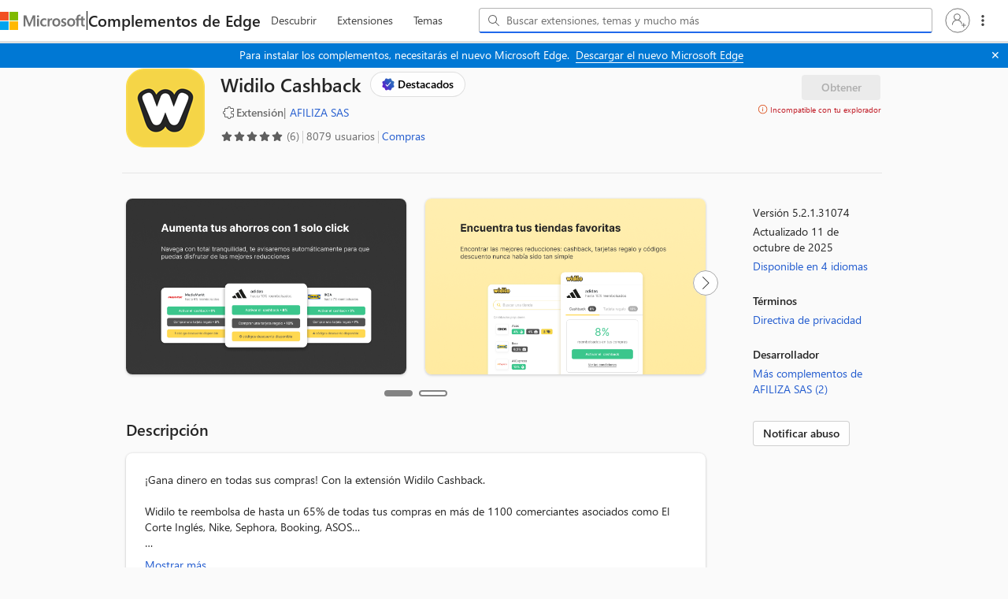

--- FILE ---
content_type: text/html; charset=utf-8
request_url: https://microsoftedge.microsoft.com/addons/detail/widilo-cashback/egkfakmfmbmecdbdkngkkhmanknhamcb?hl=es-ES&gl=ES
body_size: 9551
content:

<!DOCTYPE html>
<html lang="es-ES" xmlns="http://www.w3.org/1999/xhtml">
<head>
    <meta charset="utf-8" />
    <meta name="viewport" content="width=device-width, initial-scale=1.0">
    <meta name="google-site-verification" content="t1VwBk_bYG_uw8KqYaF_sbdcPsheMNxFQt1UKoFxM78" />
        <link rel="preconnect" href="https://edgestorewebpme-d2hnhfgbgnfmfuha.z01.azurefd.net" crossorigin />
        <link rel="preconnect" href="https://store-images.s-microsoft.com" crossorigin />
        <link rel="preconnect" href="https://www.microsoft.com" crossorigin />
        <link rel="preload" href="//store-images.s-microsoft.com/image/apps.50053.e3989cdf-f4a2-4007-85d7-56f42cb17f15.525e487d-3190-4d0a-83c0-6dd4752458f3.0f10e6e6-8499-4909-b9c2-96b9297f14f9" as="image" fetchpriority="high">
        <link rel="preload" href="//store-images.s-microsoft.com/image/apps.27766.e3989cdf-f4a2-4007-85d7-56f42cb17f15.525e487d-3190-4d0a-83c0-6dd4752458f3.dc273e06-cfef-4717-8a64-8d28188f0d3a" as="image" fetchpriority="high">
    <link rel="stylesheet" href="https://edgestorewebpme-d2hnhfgbgnfmfuha.z01.azurefd.net/public/static/css/site.css">
    <link rel="stylesheet" href="https://edgestorewebpme-d2hnhfgbgnfmfuha.z01.azurefd.net/public/static/css/spotlight.css">
    
    
    <meta name="description" content="Make Microsoft Edge your own with extensions that help you personalize the browser and be more productive." data-react-helmet="true">
    <meta name="keywords" content="Microsoft Edge,Microsoft Edge Extensions,Microsoft Edge Store,extensions,Edge Addons,browser extensions,addons" data-react-helmet="true">


        <title>Widilo Cashback - Microsoft Edge Addons</title>
    <script type="text/javascript" nonce=zOEEJZ1rKTIiAdOIIV6wD2w44We17kSVyugkj0sRa5g=>
        window.performance.mark('ExtensionStore_IndexHtmlLoadEnd');
        window.performance.mark('ExtensionStore_JSLoadStart');
        var chrome = window.chrome;
        var isStoreJSLoaded = false;
        var isJSFromServer = false;
        
        // Fallback sanitization function that removes dangerous HTML elements and attributes
        // Strips: script tags, iframe tags, object/embed tags, javascript: URLs, and event handlers (onclick, etc.)
        function basicSanitize(str) {
            if (!str) return '';
            return str.replace(/<script[^>]*>[\s\S]*?<\/script>/gi, '')
                      .replace(/<iframe[^>]*>[\s\S]*?<\/iframe>/gi, '')
                      .replace(/<object[^>]*>[\s\S]*?<\/object>/gi, '')
                      .replace(/<embed[^>]*>/gi, '')
                      .replace(/javascript:/gi, '')
                      .replace(/on\w+\s*=/gi, '');
        }
    </script>
    <script type="text/javascript" nonce=zOEEJZ1rKTIiAdOIIV6wD2w44We17kSVyugkj0sRa5g=>
        if (window.trustedTypes && trustedTypes.createPolicy) {
            let cdnHostName = "edgestorewebpme-d2hnhfgbgnfmfuha.z01.azurefd.net";
            
            trustedTypes.createPolicy("default", {
                createHTML: str => {
                    return window.DOMPurify ? DOMPurify.sanitize(str) : basicSanitize(str);
                },

                createScript: str => {
                    if (str == 't') {
                        return str;
                    }
                    return `about:blank#blocked`;
                },

                createScriptURL: str => {
                    const allowedHostnames = ["js.monitor.azure.com", "mem.gfx.ms", document.location.hostname];
                    
                    if (cdnHostName && cdnHostName.trim() !== '') {
                        allowedHostnames.push(cdnHostName);
                    }
                    
                    let currUrl;
                    try {
                        currUrl = new URL(str, location.origin);
                    } catch (e) {
                        return `about:blank#error`;
                    }
                    if (currUrl.hostname && !allowedHostnames.includes(currUrl.hostname)) {
                        return `about:blank#blocked`;
                    } else {
                        return currUrl.href;
                    }
                },
            });
        }
        
        // Load DOMPurify async
        (function() {
            var script = document.createElement('script');
            script.src = '/addons/js/purify.min.js';
            script.async = true;
            document.head.appendChild(script);
        })();
    </script>
    <script nonce=zOEEJZ1rKTIiAdOIIV6wD2w44We17kSVyugkj0sRa5g=>
        function cdnFallback()
        {
            isJSFromServer = true;
            "js/build-5b75c0578417e0359a91.js,js/Build-ariaClient-Logger-78ce23b348ba554d1cf1.js,js/Build-ariaClient-Telemetry-cd3e17d13a66446d8acf.js,js/vendor-react-7443a4112c4ebe7aea3f.js,js/vendor-router-b8935c57f57f7ff69318.js,js/vendor-fluentui-279fc3899bdfbf1d044e.js,js/vendor-tabster-fbf641bd3401a55629ce.js,js/vendor-microsoft-fast-2ce1f1a48001be7b76a6.js,js/vendor-fast-fast-6180b1ecade0fa934315.js,js/vendor-microsoft-phoenixui-cc67bc40f055494a9103.js,js/vendor-azure-ec932acb8ba9371213cb.js,js/vendor-graphitation-e4fcc08e6aa52337e3fd.js,js/886-69b2f8b29520a07e5097.js,js/781-d23884fc6d8fdad5bf88.js,js/740-615fcaa47bf9042a1c0d.js,js/Build-ProductDetailsPage-2513cf36e255149d4390.js".split(',').forEach(jsfile =>
            {
                var s = document.createElement("script");
                s.setAttribute("src", "/addons/" + jsfile);
                document.body.appendChild(s);
            });
        };
    </script>
    <link rel="stylesheet" href="https://www.microsoft.com/onerfstatics/marketingsites-eus-prod/west-european/shell/_scrf/css/themes=default.device=uplevel_web_pc/63-57d110/c9-be0100/a6-e969ef/43-9f2e7c/82-8b5456/a0-5d3913/4f-460e79/ae-f1ac0c?ver=2.0&amp;_cf=02242021_3231" type="text/css" media="all" />
</head>
<body data-preview="" data-clientid="6253bca8-faf2-4587-8f2f-b056d80998a7" data-purchase-scope="www.microsoft.com" data-authority="https://login.microsoftonline.com/common/" data-hl="es-ES" data-basepath="/addons" data-CDNBasePath="https://edgestorewebpme-d2hnhfgbgnfmfuha.z01.azurefd.net/public/static" data-gl="ES" data-dir="ltr" data-clientHipHost="https://client.hip.live.com" data-input-hl="es-ES" data-input-gl="ES" data-corpnet="False" data-env="Production" data-enabledFeature="aadc,dc,amptis,eact,esem,eatb,eaep" data-enable-sso="true" data-autocomplete-query="https://microsoftedge.microsoft.com/edgestorewebautocomplete/v1/search" data-is-sidebar-pdp="False" data-sessionId="7b005671-5307-44f1-bd5b-6b808ccf0092" dir="ltr" id="body">
        <script type="text/javascript" nonce=zOEEJZ1rKTIiAdOIIV6wD2w44We17kSVyugkj0sRa5g= src="https://wcpstatic.microsoft.com/mscc/lib/v2/wcp-consent.js" defer></script>
        <div id="cookie-banner"></div>
        <script nonce="zOEEJZ1rKTIiAdOIIV6wD2w44We17kSVyugkj0sRa5g=">
            function onConsentChanged(categoryPreferences) {
                //To be implemented
            }

            // Initialize WCP Consent when the script loads
            function initializeWcpConsent() {
                if (window.WcpConsent) {
                    window.WcpConsent.init("es-ES", "cookie-banner", function (err, _siteConsent) {
                        if (!err) {
                            window.siteConsent = _siteConsent;
                        }
                    }, onConsentChanged, window.WcpConsent.themes.light);
                }
            }

            if (window.WcpConsent) {
                initializeWcpConsent();
            } 
            else {
                // The { once: true } option automatically removes the listener after first execution
                document.addEventListener('DOMContentLoaded', function() {
                    setTimeout(initializeWcpConsent, 0);
                }, { once: true });
            }
        </script>
    
    <div id="root" style="min-height: 100vh"></div>

        <div itemscope itemtype="http://schema.org/WebApplication">
            <span itemProp="interactionStatistic" itemscope itemType="http://schema.org/InteractionCounter">
                <meta itemProp="userInteractionCount" content="8079" />
            </span>
        </div>
        <span itemprop="aggregateRating" itemscope itemtype="http://schema.org/AggregateRating">
            <meta itemprop="ratingValue" content="5">
            <meta itemProp="bestRating" content="5" />
            <meta itemprop="ratingCount" content="6">
        </span>
        <div id="footerArea" class="uhf"  data-m='{"cN":"footerArea","cT":"Area_coreuiArea","id":"a2Body","sN":2,"aN":"Body"}'>
                <div id="footerRegion"      data-region-key="footerregion" data-m='{"cN":"footerRegion","cT":"Region_coreui-region","id":"r1a2","sN":1,"aN":"a2"}' >

    <div  id="footerUniversalFooter" data-m='{"cN":"footerUniversalFooter","cT":"Module_coreui-universalfooter","id":"m1r1a2","sN":1,"aN":"r1a2"}'  data-module-id="Category|footerRegion|coreui-region|footerUniversalFooter|coreui-universalfooter">
        



<footer id="uhf-footer" class="c-uhff context-uhf"  data-uhf-mscc-rq="false" data-footer-footprint="/Edgestoreweb/EdgestorewebFooterUpdatedLinks, fromService: True" data-m='{"cN":"Uhf footer_cont","cT":"Container","id":"c1m1r1a2","sN":1,"aN":"m1r1a2"}'>
        <nav class="c-uhff-nav" aria-label="V&#237;nculos de recursos de pie de p&#225;gina" data-m='{"cN":"Footer nav_cont","cT":"Container","id":"c1c1m1r1a2","sN":1,"aN":"c1m1r1a2"}'>
            
                <div class="c-uhff-nav-row">
                    <div class="c-uhff-nav-group" data-m='{"cN":"footerNavColumn1_cont","cT":"Container","id":"c1c1c1m1r1a2","sN":1,"aN":"c1c1m1r1a2"}'>
                        <div class="c-heading-4" role="heading" aria-level="2">Novedades</div>
                        <ul class="c-list f-bare">
                            <li>
                                <a aria-label="Surface Pro Novedades" class="c-uhff-link" href="https://www.microsoft.com/surface/devices/surface-pro" data-m='{"cN":"Footer_WhatsNew_NewSurfacePro_nav","id":"n1c1c1c1m1r1a2","sN":1,"aN":"c1c1c1m1r1a2"}'>Surface Pro</a>
                            </li>
                            <li>
                                <a aria-label="Surface Laptop Novedades" class="c-uhff-link" href="https://www.microsoft.com/surface/devices/surface-laptop" data-m='{"cN":"Footer_WhatsNew_SurfaceLaptop_nav","id":"n2c1c1c1m1r1a2","sN":2,"aN":"c1c1c1m1r1a2"}'>Surface Laptop</a>
                            </li>
                            <li>
                                <a aria-label="Surface Laptop Studio 2 Novedades" class="c-uhff-link" href="https://www.microsoft.com/es-es/d/Surface-Laptop-Studio-2/8rqr54krf1dz" data-m='{"cN":"Footer_WhatsNew_SurfaceLaptopStudio2_nav","id":"n3c1c1c1m1r1a2","sN":3,"aN":"c1c1c1m1r1a2"}'>Surface Laptop Studio 2</a>
                            </li>
                            <li>
                                <a aria-label="Copilot para organizaciones Novedades" class="c-uhff-link" href="https://www.microsoft.com/es-es/microsoft-copilot/organizations?icid=DSM_Footer_CopilotOrganizations" data-m='{"cN":"Footer_WhatsNew_CopilotMicrosoft_nav","id":"n4c1c1c1m1r1a2","sN":4,"aN":"c1c1c1m1r1a2"}'>Copilot para organizaciones</a>
                            </li>
                            <li>
                                <a aria-label="Copilot para uso personal Novedades" class="c-uhff-link" href="https://www.microsoft.com/es-es/microsoft-copilot/for-individuals?form=MY02PT&amp;OCID=GE_web_Copilot_Free_868g3t5nj" data-m='{"cN":"Footer_WhatsNew_CopilotPersonal_nav","id":"n5c1c1c1m1r1a2","sN":5,"aN":"c1c1c1m1r1a2"}'>Copilot para uso personal</a>
                            </li>
                            <li>
                                <a aria-label="Microsoft 365 Novedades" class="c-uhff-link" href="https://www.microsoft.com/es-es/microsoft-365" data-m='{"cN":"Footer_WhatsNew_Microsoft365_nav","id":"n6c1c1c1m1r1a2","sN":6,"aN":"c1c1c1m1r1a2"}'>Microsoft 365</a>
                            </li>
                            <li>
                                <a aria-label="Explora los productos de Microsoft Novedades" class="c-uhff-link" href="https://www.microsoft.com/es-es/microsoft-products-and-apps" data-m='{"cN":"Footer_WhatsNew_ExploreMicrosoftProducts_nav","id":"n7c1c1c1m1r1a2","sN":7,"aN":"c1c1c1m1r1a2"}'>Explora los productos de Microsoft</a>
                            </li>
                            <li>
                                <a aria-label="Aplicaciones de Windows 11 Novedades" class="c-uhff-link" href="https://www.microsoft.com/es-es/windows/apps-for-windows?icid=DSM_Footer_WhatsNew_Windows11apps" data-m='{"cN":"Footer_WhatsNew_Windows_11_apps_nav","id":"n8c1c1c1m1r1a2","sN":8,"aN":"c1c1c1m1r1a2"}'>Aplicaciones de Windows 11</a>
                            </li>

                        </ul>
                        
                    </div>
                    <div class="c-uhff-nav-group" data-m='{"cN":"footerNavColumn2_cont","cT":"Container","id":"c2c1c1m1r1a2","sN":2,"aN":"c1c1m1r1a2"}'>
                        <div class="c-heading-4" role="heading" aria-level="2">Microsoft Store</div>
                        <ul class="c-list f-bare">
                            <li>
                                <a aria-label="Perfil de la cuenta Microsoft Store" class="c-uhff-link" href="https://account.microsoft.com/" data-m='{"cN":"Footer_StoreandSupport_AccountProfile_nav","id":"n1c2c1c1m1r1a2","sN":1,"aN":"c2c1c1m1r1a2"}'>Perfil de la cuenta</a>
                            </li>
                            <li>
                                <a aria-label="Centro de descarga Microsoft Store" class="c-uhff-link" href="https://www.microsoft.com/es-es/download" data-m='{"cN":"Footer_StoreandSupport_DownloadCenter_nav","id":"n2c2c1c1m1r1a2","sN":2,"aN":"c2c1c1m1r1a2"}'>Centro de descarga</a>
                            </li>
                            <li>
                                <a aria-label="Soporte de Microsoft Store Microsoft Store" class="c-uhff-link" href="https://go.microsoft.com/fwlink/?linkid=2139749" data-m='{"cN":"Footer_StoreandSupport_SalesAndSupport_nav","id":"n3c2c1c1m1r1a2","sN":3,"aN":"c2c1c1m1r1a2"}'>Soporte de Microsoft Store</a>
                            </li>
                            <li>
                                <a aria-label="Devoluciones Microsoft Store" class="c-uhff-link" href="https://support.microsoft.com/es-es/account-billing/81629012-aa4f-f48b-2394-8596f415072b?icid=DSM_Footer_MicrosoftStore_Returns" data-m='{"cN":"Footer_StoreandSupport_Returns_nav","id":"n4c2c1c1m1r1a2","sN":4,"aN":"c2c1c1m1r1a2"}'>Devoluciones</a>
                            </li>
                            <li>
                                <a aria-label="Seguimiento de pedidos Microsoft Store" class="c-uhff-link" href="https://www.microsoft.com/es-es/store/b/order-tracking" data-m='{"cN":"Footer_StoreandSupport_OrderTracking_nav","id":"n5c2c1c1m1r1a2","sN":5,"aN":"c2c1c1m1r1a2"}'>Seguimiento de pedidos</a>
                            </li>
                            <li>
                                <a aria-label="Reciclar  Microsoft Store" class="c-uhff-link" href="https://www.microsoft.com/es-es/store/b/recycling?icid=GlobalFooterNav" data-m='{"cN":"Footer_Recyclying_nav","id":"n6c2c1c1m1r1a2","sN":6,"aN":"c2c1c1m1r1a2"}'>Reciclar </a>
                            </li>
                            <li>
                                <a aria-label="Garant&#237;as comerciales Microsoft Store" class="c-uhff-link" href="https://www.microsoft.com/es-es/store/b/aboutwarranties?icid=GlobalFooterNav" data-m='{"cN":"Footer_Warranties_nav","id":"n7c2c1c1m1r1a2","sN":7,"aN":"c2c1c1m1r1a2"}'>Garant&#237;as comerciales</a>
                            </li>

                        </ul>
                        
                    </div>
                    <div class="c-uhff-nav-group" data-m='{"cN":"footerNavColumn3_cont","cT":"Container","id":"c3c1c1m1r1a2","sN":3,"aN":"c1c1m1r1a2"}'>
                        <div class="c-heading-4" role="heading" aria-level="2">Educaci&#243;n</div>
                        <ul class="c-list f-bare">
                            <li>
                                <a aria-label="Microsoft Educaci&#243;n Educaci&#243;n" class="c-uhff-link" href="https://www.microsoft.com/es-es/education" data-m='{"cN":"Footer_Education_MicrosoftInEducation_nav","id":"n1c3c1c1m1r1a2","sN":1,"aN":"c3c1c1m1r1a2"}'>Microsoft Educaci&#243;n</a>
                            </li>
                            <li>
                                <a aria-label="Dispositivos para educaci&#243;n Educaci&#243;n" class="c-uhff-link" href="https://www.microsoft.com/es-es/education/devices/overview" data-m='{"cN":"Footer_Education_DevicesforEducation_nav","id":"n2c3c1c1m1r1a2","sN":2,"aN":"c3c1c1m1r1a2"}'>Dispositivos para educaci&#243;n</a>
                            </li>
                            <li>
                                <a aria-label="Microsoft Teams para Educaci&#243;n Educaci&#243;n" class="c-uhff-link" href="https://www.microsoft.com/es-es/education/products/teams" data-m='{"cN":"Footer_Education_MicrosoftTeamsforEducation_nav","id":"n3c3c1c1m1r1a2","sN":3,"aN":"c3c1c1m1r1a2"}'>Microsoft Teams para Educaci&#243;n</a>
                            </li>
                            <li>
                                <a aria-label="Microsoft 365 Educaci&#243;n Educaci&#243;n" class="c-uhff-link" href="https://www.microsoft.com/es-es/education/products/microsoft-365" data-m='{"cN":"Footer_Education_Microsoft365Education_nav","id":"n4c3c1c1m1r1a2","sN":4,"aN":"c3c1c1m1r1a2"}'>Microsoft 365 Educaci&#243;n</a>
                            </li>
                            <li>
                                <a aria-label="Office Educaci&#243;n Educaci&#243;n" class="c-uhff-link" href="https://www.microsoft.com/es-es/education/products/office" data-m='{"cN":"Footer_Education_Office Education_nav","id":"n5c3c1c1m1r1a2","sN":5,"aN":"c3c1c1m1r1a2"}'>Office Educaci&#243;n</a>
                            </li>
                            <li>
                                <a aria-label="Formaci&#243;n y desarrollo de educadores Educaci&#243;n" class="c-uhff-link" href="https://education.microsoft.com/" data-m='{"cN":"Footer_Education_EducatorTrainingDevelopment_nav","id":"n6c3c1c1m1r1a2","sN":6,"aN":"c3c1c1m1r1a2"}'>Formaci&#243;n y desarrollo de educadores</a>
                            </li>
                            <li>
                                <a aria-label="Ofertas para estudiantes y padres Educaci&#243;n" class="c-uhff-link" href="https://www.microsoft.com/es-es/store/b/student" data-m='{"cN":"Footer_Education_DealsForStudentsandParents_nav","id":"n7c3c1c1m1r1a2","sN":7,"aN":"c3c1c1m1r1a2"}'>Ofertas para estudiantes y padres</a>
                            </li>
                            <li>
                                <a aria-label="Azure para estudiantes Educaci&#243;n" class="c-uhff-link" href="https://azure.microsoft.com/es-es/free/students/" data-m='{"cN":"Footer_Education_Azureforstudents_nav","id":"n8c3c1c1m1r1a2","sN":8,"aN":"c3c1c1m1r1a2"}'>Azure para estudiantes</a>
                            </li>

                        </ul>
                        
                    </div>
                </div>
                <div class="c-uhff-nav-row">
                    <div class="c-uhff-nav-group" data-m='{"cN":"footerNavColumn4_cont","cT":"Container","id":"c4c1c1m1r1a2","sN":4,"aN":"c1c1m1r1a2"}'>
                        <div class="c-heading-4" role="heading" aria-level="2">Empresas
</div>
                        <ul class="c-list f-bare">
                            <li>
                                <a aria-label="Microsoft AI Empresas
" class="c-uhff-link" href="https://www.microsoft.com/es-es/ai?icid=DSM_Footer_AI" data-m='{"cN":"Footer_Business_AI_nav","id":"n1c4c1c1m1r1a2","sN":1,"aN":"c4c1c1m1r1a2"}'>Microsoft AI</a>
                            </li>
                            <li>
                                <a aria-label="Seguridad de Microsoft Empresas
" class="c-uhff-link" href="https://www.microsoft.com/es-es/security" data-m='{"cN":"Footer_Business_Microsoft Security_nav","id":"n2c4c1c1m1r1a2","sN":2,"aN":"c4c1c1m1r1a2"}'>Seguridad de Microsoft</a>
                            </li>
                            <li>
                                <a aria-label="Azure Empresas
" class="c-uhff-link" href="https://azure.microsoft.com/es-es/" data-m='{"cN":"Footer_DeveloperAndIT_MicrosoftAzure_nav","id":"n3c4c1c1m1r1a2","sN":3,"aN":"c4c1c1m1r1a2"}'>Azure</a>
                            </li>
                            <li>
                                <a aria-label="Dynamics 365 Empresas
" class="c-uhff-link" href="https://www.microsoft.com/es-es/dynamics-365" data-m='{"cN":"Footer_Business_MicrosoftDynamics365_nav","id":"n4c4c1c1m1r1a2","sN":4,"aN":"c4c1c1m1r1a2"}'>Dynamics 365</a>
                            </li>
                            <li>
                                <a aria-label="Microsoft 365 Empresas
" class="c-uhff-link" href="https://www.microsoft.com/es-es/microsoft-365/business/" data-m='{"cN":"Footer_Business_M365_nav","id":"n5c4c1c1m1r1a2","sN":5,"aN":"c4c1c1m1r1a2"}'>Microsoft 365</a>
                            </li>
                            <li>
                                <a aria-label="Microsoft 365 Copilot Empresas
" class="c-uhff-link" href="https://www.microsoft.com/es-es/microsoft-365-copilot?icid=DSM_Footer_Microsoft365Copilot" data-m='{"cN":"Footer_CopilotMicrosoft365_nav","id":"n6c4c1c1m1r1a2","sN":6,"aN":"c4c1c1m1r1a2"}'>Microsoft 365 Copilot</a>
                            </li>
                            <li>
                                <a aria-label="Microsoft Teams Empresas
" class="c-uhff-link" href="https://www.microsoft.com/es-es/microsoft-teams/group-chat-software" data-m='{"cN":"Footer_Business_Microsoft365_nav","id":"n7c4c1c1m1r1a2","sN":7,"aN":"c4c1c1m1r1a2"}'>Microsoft Teams</a>
                            </li>
                            <li>
                                <a aria-label="Peque&#241;as empresas Empresas
" class="c-uhff-link" href="https://www.microsoft.com/es-es/store/b/business" data-m='{"cN":"Footer_Business-SmallBusiness_nav","id":"n8c4c1c1m1r1a2","sN":8,"aN":"c4c1c1m1r1a2"}'>Peque&#241;as empresas</a>
                            </li>

                        </ul>
                        
                    </div>
                    <div class="c-uhff-nav-group" data-m='{"cN":"footerNavColumn5_cont","cT":"Container","id":"c5c1c1m1r1a2","sN":5,"aN":"c1c1m1r1a2"}'>
                        <div class="c-heading-4" role="heading" aria-level="2">Desarrolladores y TI</div>
                        <ul class="c-list f-bare">
                            <li>
                                <a aria-label="Desarrollador de Microsoft Desarrolladores y TI" class="c-uhff-link" href="https://developer.microsoft.com/es-es/" data-m='{"cN":"Footer_DeveloperAndIT_MicrosoftDeveloper_nav","id":"n1c5c1c1m1r1a2","sN":1,"aN":"c5c1c1m1r1a2"}'>Desarrollador de Microsoft</a>
                            </li>
                            <li>
                                <a aria-label="Microsoft Learn Desarrolladores y TI" class="c-uhff-link" href="https://learn.microsoft.com/" data-m='{"cN":"Footer_DeveloperAndIT_MicrosoftLearn_nav","id":"n2c5c1c1m1r1a2","sN":2,"aN":"c5c1c1m1r1a2"}'>Microsoft Learn</a>
                            </li>
                            <li>
                                <a aria-label="Soporte t&#233;cnico para aplicaciones del marketplace de IA Desarrolladores y TI" class="c-uhff-link" href="https://www.microsoft.com/software-development-companies/offers-benefits/isv-success?icid=DSM_Footer_SupportAIMarketplace&amp;ocid=cmm3atxvn98" data-m='{"cN":"Footer_DeveloperAndIT_SupportForAIMarketplaceApps_nav","id":"n3c5c1c1m1r1a2","sN":3,"aN":"c5c1c1m1r1a2"}'>Soporte t&#233;cnico para aplicaciones del marketplace de IA</a>
                            </li>
                            <li>
                                <a aria-label="Microsoft Tech Community Desarrolladores y TI" class="c-uhff-link" href="https://techcommunity.microsoft.com/" data-m='{"cN":"Footer_DeveloperAndIT_MicrosoftTechCommunity_nav","id":"n4c5c1c1m1r1a2","sN":4,"aN":"c5c1c1m1r1a2"}'>Microsoft Tech Community</a>
                            </li>
                            <li>
                                <a aria-label="Microsoft Marketplace Desarrolladores y TI" class="c-uhff-link" href="https://marketplace.microsoft.com?icid=DSM_Footer_Marketplace&amp;ocid=cmm3atxvn98" data-m='{"cN":"Footer_DeveloperAndIT_Marketplace_nav","id":"n5c5c1c1m1r1a2","sN":5,"aN":"c5c1c1m1r1a2"}'>Microsoft Marketplace</a>
                            </li>
                            <li>
                                <a aria-label="Microsoft Power Platform Desarrolladores y TI" class="c-uhff-link" href="https://www.microsoft.com/es-es/power-platform" data-m='{"cN":"Footer_DeveloperAndIT_Power Platform_nav","id":"n6c5c1c1m1r1a2","sN":6,"aN":"c5c1c1m1r1a2"}'>Microsoft Power Platform</a>
                            </li>
                            <li>
                                <a aria-label="Marketplace Rewards Desarrolladores y TI" class="c-uhff-link" href="https://www.microsoft.com/software-development-companies/offers-benefits/marketplace-rewards?icid=DSM_Footer_MarketplaceRewards&amp;ocid=cmm3atxvn98" data-m='{"cN":"Footer_DeveloperAndIT_MarketplaceRewards_nav","id":"n7c5c1c1m1r1a2","sN":7,"aN":"c5c1c1m1r1a2"}'>Marketplace Rewards</a>
                            </li>
                            <li>
                                <a aria-label="Visual Studio Desarrolladores y TI" class="c-uhff-link" href="https://visualstudio.microsoft.com/" data-m='{"cN":"Footer_DeveloperAndIT_MicrosoftVisualStudio_nav","id":"n8c5c1c1m1r1a2","sN":8,"aN":"c5c1c1m1r1a2"}'>Visual Studio</a>
                            </li>

                        </ul>
                        
                    </div>
                    <div class="c-uhff-nav-group" data-m='{"cN":"footerNavColumn6_cont","cT":"Container","id":"c6c1c1m1r1a2","sN":6,"aN":"c1c1m1r1a2"}'>
                        <div class="c-heading-4" role="heading" aria-level="2">Compa&#241;&#237;a
</div>
                        <ul class="c-list f-bare">
                            <li>
                                <a aria-label="Oportunidades de empleo Compa&#241;&#237;a
" class="c-uhff-link" href="https://careers.microsoft.com/" data-m='{"cN":"Footer_Company_Careers_nav","id":"n1c6c1c1m1r1a2","sN":1,"aN":"c6c1c1m1r1a2"}'>Oportunidades de empleo</a>
                            </li>
                            <li>
                                <a aria-label="Acerca de Microsoft Compa&#241;&#237;a
" class="c-uhff-link" href="https://www.microsoft.com/about" data-m='{"cN":"Footer_Company_AboutMicrosoft_nav","id":"n2c6c1c1m1r1a2","sN":2,"aN":"c6c1c1m1r1a2"}'>Acerca de Microsoft</a>
                            </li>
                            <li>
                                <a aria-label="Noticias de la compa&#241;&#237;a Compa&#241;&#237;a
" class="c-uhff-link" href="https://news.microsoft.com/source/emea/region/spain/?lang=es&amp;icid=DSM_Footer_Company_CompanyNews" data-m='{"cN":"Footer_Company_CompanyNews_nav","id":"n3c6c1c1m1r1a2","sN":3,"aN":"c6c1c1m1r1a2"}'>Noticias de la compa&#241;&#237;a</a>
                            </li>
                            <li>
                                <a aria-label="Privacidad en Microsoft Compa&#241;&#237;a
" class="c-uhff-link" href="https://www.microsoft.com/es-es/privacy?icid=DSM_Footer_Company_Privacy" data-m='{"cN":"Footer_Company_PrivacyAtMicrosoft_nav","id":"n4c6c1c1m1r1a2","sN":4,"aN":"c6c1c1m1r1a2"}'>Privacidad en Microsoft</a>
                            </li>
                            <li>
                                <a aria-label="Inversores Compa&#241;&#237;a
" class="c-uhff-link" href="https://www.microsoft.com/investor/default.aspx" data-m='{"cN":"Footer_Company_Investors_nav","id":"n5c6c1c1m1r1a2","sN":5,"aN":"c6c1c1m1r1a2"}'>Inversores</a>
                            </li>
                            <li>
                                <a aria-label="Sostenibilidad  Compa&#241;&#237;a
" class="c-uhff-link" href="https://www.microsoft.com/es-es/sustainability/" data-m='{"cN":"Footer_Company_Sustainability_nav","id":"n6c6c1c1m1r1a2","sN":6,"aN":"c6c1c1m1r1a2"}'>Sostenibilidad </a>
                            </li>

                        </ul>
                        
                    </div>
                </div>
        </nav>
    <div class="c-uhff-base">
                <a id="locale-picker-link" aria-label="Selector de idiomas del contenido. Actualmente definido en Espa&#241;ol (Espa&#241;a, alfabetizaci&#243;n internacional)" class="c-uhff-link c-uhff-lang-selector c-glyph glyph-world" href="javascript: var event=new Event(&#39;localePicker&#39;);document.dispatchEvent(event);" data-m='{"cN":"locale_picker(ES)_nav","id":"n7c1c1m1r1a2","sN":7,"aN":"c1c1m1r1a2"}'>Espa&#241;ol (Espa&#241;a, alfabetizaci&#243;n internacional)</a>

            <a data-m='{"id":"n8c1c1m1r1a2","sN":8,"aN":"c1c1m1r1a2"}' href="https://aka.ms/yourcaliforniaprivacychoices" class='c-uhff-link c-uhff-ccpa'>
        <svg role="img" xmlns="http://www.w3.org/2000/svg" viewBox="0 0 30 14" xml:space="preserve" height="16" width="43">
            <title>Icono de exclusi&#243;n de opciones de privacidad</title>
            <path d="M7.4 12.8h6.8l3.1-11.6H7.4C4.2 1.2 1.6 3.8 1.6 7s2.6 5.8 5.8 5.8z" style="fill-rule:evenodd;clip-rule:evenodd;fill:#fff"/>
            <path d="M22.6 0H7.4c-3.9 0-7 3.1-7 7s3.1 7 7 7h15.2c3.9 0 7-3.1 7-7s-3.2-7-7-7zm-21 7c0-3.2 2.6-5.8 5.8-5.8h9.9l-3.1 11.6H7.4c-3.2 0-5.8-2.6-5.8-5.8z" style="fill-rule:evenodd;clip-rule:evenodd;fill:#06f"/>
            <path d="M24.6 4c.2.2.2.6 0 .8L22.5 7l2.2 2.2c.2.2.2.6 0 .8-.2.2-.6.2-.8 0l-2.2-2.2-2.2 2.2c-.2.2-.6.2-.8 0-.2-.2-.2-.6 0-.8L20.8 7l-2.2-2.2c-.2-.2-.2-.6 0-.8.2-.2.6-.2.8 0l2.2 2.2L23.8 4c.2-.2.6-.2.8 0z" style="fill:#fff"/>
            <path d="M12.7 4.1c.2.2.3.6.1.8L8.6 9.8c-.1.1-.2.2-.3.2-.2.1-.5.1-.7-.1L5.4 7.7c-.2-.2-.2-.6 0-.8.2-.2.6-.2.8 0L8 8.6l3.8-4.5c.2-.2.6-.2.9 0z" style="fill:#06f"/>
        </svg>
        <span>Tus opciones de privacidad</span>
    </a>

        <noscript>
                <a data-m='{"id":"n9c1c1m1r1a2","sN":9,"aN":"c1c1m1r1a2"}' href="https://aka.ms/yourcaliforniaprivacychoices" class='c-uhff-link c-uhff-ccpa'>
        <svg role="img" xmlns="http://www.w3.org/2000/svg" viewBox="0 0 30 14" xml:space="preserve" height="16" width="43">
            <title>Icono de exclusi&#243;n de opciones de privacidad</title>
            <path d="M7.4 12.8h6.8l3.1-11.6H7.4C4.2 1.2 1.6 3.8 1.6 7s2.6 5.8 5.8 5.8z" style="fill-rule:evenodd;clip-rule:evenodd;fill:#fff"/>
            <path d="M22.6 0H7.4c-3.9 0-7 3.1-7 7s3.1 7 7 7h15.2c3.9 0 7-3.1 7-7s-3.2-7-7-7zm-21 7c0-3.2 2.6-5.8 5.8-5.8h9.9l-3.1 11.6H7.4c-3.2 0-5.8-2.6-5.8-5.8z" style="fill-rule:evenodd;clip-rule:evenodd;fill:#06f"/>
            <path d="M24.6 4c.2.2.2.6 0 .8L22.5 7l2.2 2.2c.2.2.2.6 0 .8-.2.2-.6.2-.8 0l-2.2-2.2-2.2 2.2c-.2.2-.6.2-.8 0-.2-.2-.2-.6 0-.8L20.8 7l-2.2-2.2c-.2-.2-.2-.6 0-.8.2-.2.6-.2.8 0l2.2 2.2L23.8 4c.2-.2.6-.2.8 0z" style="fill:#fff"/>
            <path d="M12.7 4.1c.2.2.3.6.1.8L8.6 9.8c-.1.1-.2.2-.3.2-.2.1-.5.1-.7-.1L5.4 7.7c-.2-.2-.2-.6 0-.8.2-.2.6-.2.8 0L8 8.6l3.8-4.5c.2-.2.6-.2.9 0z" style="fill:#06f"/>
        </svg>
        <span>Tus opciones de privacidad</span>
    </a>

        </noscript>
            <a data-m='{"id":"n10c1c1m1r1a2","sN":10,"aN":"c1c1m1r1a2"}' href="https://go.microsoft.com/fwlink/?linkid=2259814" class="c-uhff-link c-uhff-consumer">
        <span>Privacidad de la salud del consumidor</span>
    </a>

        <nav aria-label="V&#237;nculos corporativos de Microsoft">
            <ul class="c-list f-bare" data-m='{"cN":"Corp links_cont","cT":"Container","id":"c11c1c1m1r1a2","sN":11,"aN":"c1c1m1r1a2"}'>
                                <li  id="c-uhff-footer_developerdashboard">
                    <a class="c-uhff-link" href="https://partner.microsoft.com/en-us/dashboard/microsoftedge/overview" data-mscc-ic="false" data-m='{"cN":"Footer_DeveloperDashboard_nav","id":"n1c11c1c1m1r1a2","sN":1,"aN":"c11c1c1m1r1a2"}'>Panel del desarrollador</a>
                </li>
                <li  id="c-uhff-footer_sendfeedback">
                    <a class="c-uhff-link" href="javascript: var event=new Event(&#39;sendFeedback&#39;);document.dispatchEvent(event);" data-mscc-ic="false" data-m='{"cN":"Footer_SendFeedback_nav","id":"n2c11c1c1m1r1a2","sN":2,"aN":"c11c1c1m1r1a2"}'>Enviar comentarios</a>
                </li>
                <li  id="c-uhff-footer_microsoftprivacystatement">
                    <a class="c-uhff-link" href="https://go.microsoft.com/fwlink/?LinkId=521839" data-mscc-ic="false" data-m='{"cN":"Footer_MicrosoftPrivacyStatement_nav","id":"n3c11c1c1m1r1a2","sN":3,"aN":"c11c1c1m1r1a2"}'>Declaraci&#243;n de privacidad</a>
                </li>
                <li  id="c-uhff-footer_microsoftservicesagreement">
                    <a class="c-uhff-link" href="https://go.microsoft.com/fwlink/?LinkId=822631" data-mscc-ic="false" data-m='{"cN":"Footer_MicrosoftServicesAgreement_nav","id":"n4c11c1c1m1r1a2","sN":4,"aN":"c11c1c1m1r1a2"}'>Contrato de servicios de Microsoft</a>
                </li>
                <li  id="c-uhff-footer_microsoftstoretermsofsale">
                    <a class="c-uhff-link" href="https://www.microsoft.com/storedocs/terms-of-sale?rtc=2" data-mscc-ic="false" data-m='{"cN":"Footer_MicrosoftStoreTermsOfSale_nav","id":"n5c11c1c1m1r1a2","sN":5,"aN":"c11c1c1m1r1a2"}'>Condiciones de venta</a>
                </li>
                <li  id="c-uhff-footer_termsofuse">
                    <a class="c-uhff-link" href="https://www.microsoft.com/en-us/legal/intellectualproperty/copyright/default.aspx" data-mscc-ic="false" data-m='{"cN":"Footer_TermsOfUse_nav","id":"n6c11c1c1m1r1a2","sN":6,"aN":"c11c1c1m1r1a2"}'>T&#233;rminos de uso</a>
                </li>
                <li  id="c-uhff-footer_trademarks">
                    <a class="c-uhff-link" href="https://www.microsoft.com/trademarks" data-mscc-ic="false" data-m='{"cN":"Footer_Trademarks_nav","id":"n7c11c1c1m1r1a2","sN":7,"aN":"c11c1c1m1r1a2"}'>Marcas comerciales</a>
                </li>

                <li>&#169; Microsoft 2026</li>
                
            </ul>
        </nav>
        
    </div>
    
</footer>

<script id="uhf-footer-ccpa">
    const globalPrivacyControlEnabled = navigator.globalPrivacyControl;

    const GPC_DataSharingOptIn = (globalPrivacyControlEnabled) ? false : checkThirdPartyAdsOptOutCookie();

    if(window.onGPCLoaded) {
        window.onGPCLoaded();
    }
    
    function checkThirdPartyAdsOptOutCookie() {
        try {
            const ThirdPartyAdsOptOutCookieName = '3PAdsOptOut';
            var cookieValue = getCookie(ThirdPartyAdsOptOutCookieName);
            return cookieValue != 1;
        } catch {
            return true;
        }
    }

    function getCookie(cookieName) {
        var cookieValue = document.cookie.match('(^|;)\\s*' + cookieName + '\\s*=\\s*([^;]+)');
        return (cookieValue) ? cookieValue[2] : '';
    }
</script>







    </div>
        </div>

    </div>

    
<!-- jQuery for UHF-->
        <script nonce=zOEEJZ1rKTIiAdOIIV6wD2w44We17kSVyugkj0sRa5g= src="https://edgestorewebpme-d2hnhfgbgnfmfuha.z01.azurefd.net/public/static/js/build-5b75c0578417e0359a91.js" fetchpriority="high"></script>
        <script nonce=zOEEJZ1rKTIiAdOIIV6wD2w44We17kSVyugkj0sRa5g= src="https://edgestorewebpme-d2hnhfgbgnfmfuha.z01.azurefd.net/public/static/js/Build-ariaClient-Logger-78ce23b348ba554d1cf1.js" fetchpriority="high"></script>
        <script nonce=zOEEJZ1rKTIiAdOIIV6wD2w44We17kSVyugkj0sRa5g= src="https://edgestorewebpme-d2hnhfgbgnfmfuha.z01.azurefd.net/public/static/js/Build-ariaClient-Telemetry-cd3e17d13a66446d8acf.js" fetchpriority="high"></script>
        <script nonce=zOEEJZ1rKTIiAdOIIV6wD2w44We17kSVyugkj0sRa5g= src="https://edgestorewebpme-d2hnhfgbgnfmfuha.z01.azurefd.net/public/static/js/vendor-react-7443a4112c4ebe7aea3f.js" fetchpriority="high"></script>
        <script nonce=zOEEJZ1rKTIiAdOIIV6wD2w44We17kSVyugkj0sRa5g= src="https://edgestorewebpme-d2hnhfgbgnfmfuha.z01.azurefd.net/public/static/js/vendor-router-b8935c57f57f7ff69318.js" fetchpriority="high"></script>
        <script nonce=zOEEJZ1rKTIiAdOIIV6wD2w44We17kSVyugkj0sRa5g= src="https://edgestorewebpme-d2hnhfgbgnfmfuha.z01.azurefd.net/public/static/js/vendor-fluentui-279fc3899bdfbf1d044e.js" fetchpriority="high"></script>
        <script nonce=zOEEJZ1rKTIiAdOIIV6wD2w44We17kSVyugkj0sRa5g= src="https://edgestorewebpme-d2hnhfgbgnfmfuha.z01.azurefd.net/public/static/js/vendor-tabster-fbf641bd3401a55629ce.js" fetchpriority="high"></script>
        <script nonce=zOEEJZ1rKTIiAdOIIV6wD2w44We17kSVyugkj0sRa5g= src="https://edgestorewebpme-d2hnhfgbgnfmfuha.z01.azurefd.net/public/static/js/vendor-microsoft-fast-2ce1f1a48001be7b76a6.js" fetchpriority="high"></script>
        <script nonce=zOEEJZ1rKTIiAdOIIV6wD2w44We17kSVyugkj0sRa5g= src="https://edgestorewebpme-d2hnhfgbgnfmfuha.z01.azurefd.net/public/static/js/vendor-fast-fast-6180b1ecade0fa934315.js" fetchpriority="high"></script>
        <script nonce=zOEEJZ1rKTIiAdOIIV6wD2w44We17kSVyugkj0sRa5g= src="https://edgestorewebpme-d2hnhfgbgnfmfuha.z01.azurefd.net/public/static/js/vendor-microsoft-phoenixui-cc67bc40f055494a9103.js" fetchpriority="high"></script>
        <script nonce=zOEEJZ1rKTIiAdOIIV6wD2w44We17kSVyugkj0sRa5g= src="https://edgestorewebpme-d2hnhfgbgnfmfuha.z01.azurefd.net/public/static/js/vendor-azure-ec932acb8ba9371213cb.js" fetchpriority="high"></script>
        <script nonce=zOEEJZ1rKTIiAdOIIV6wD2w44We17kSVyugkj0sRa5g= src="https://edgestorewebpme-d2hnhfgbgnfmfuha.z01.azurefd.net/public/static/js/vendor-graphitation-e4fcc08e6aa52337e3fd.js" fetchpriority="high"></script>
        <script nonce=zOEEJZ1rKTIiAdOIIV6wD2w44We17kSVyugkj0sRa5g= src="https://edgestorewebpme-d2hnhfgbgnfmfuha.z01.azurefd.net/public/static/js/886-69b2f8b29520a07e5097.js" fetchpriority="high"></script>
        <script nonce=zOEEJZ1rKTIiAdOIIV6wD2w44We17kSVyugkj0sRa5g= src="https://edgestorewebpme-d2hnhfgbgnfmfuha.z01.azurefd.net/public/static/js/781-d23884fc6d8fdad5bf88.js" fetchpriority="high"></script>
        <script nonce=zOEEJZ1rKTIiAdOIIV6wD2w44We17kSVyugkj0sRa5g= src="https://edgestorewebpme-d2hnhfgbgnfmfuha.z01.azurefd.net/public/static/js/740-615fcaa47bf9042a1c0d.js" fetchpriority="high"></script>
        <script nonce=zOEEJZ1rKTIiAdOIIV6wD2w44We17kSVyugkj0sRa5g= src="https://edgestorewebpme-d2hnhfgbgnfmfuha.z01.azurefd.net/public/static/js/Build-ProductDetailsPage-2513cf36e255149d4390.js" fetchpriority="high"></script>
    <script nonce=zOEEJZ1rKTIiAdOIIV6wD2w44We17kSVyugkj0sRa5g=>
        !isStoreJSLoaded && cdnFallback();
    </script>
    <script nonce=zOEEJZ1rKTIiAdOIIV6wD2w44We17kSVyugkj0sRa5g=>
        // JS Load Failure Handling
        var timeoutId;
        if (!isStoreJSLoaded
            && "True" == "True") {
            timeoutId = setTimeout(redirectToErrorPage, 20000);
        }

        function redirectToErrorPage() {
            !isStoreJSLoaded ? window.location.replace("/addons/errorPage") : clearTimeout(timeoutId);
        }
    </script>

</body>
</html>


--- FILE ---
content_type: application/x-javascript
request_url: https://edgestorewebpme-d2hnhfgbgnfmfuha.z01.azurefd.net/public/static/js/build-5b75c0578417e0359a91.js
body_size: 75125
content:
(()=>{"use strict";var e,t,n,o,i,a={1047:(e,t,n)=>{var o=n(77471),i=n(96540),a=n.t(i,2),r=n(40961),s=n(54625),l=n(56347),c=n(13096),d=n(25656),h=n(55289),u=n(74115),g=n(12550),E=n(38838),m=n(10044),p=n(73031),A=n(31016),S=n(88376);const C=()=>{const{instance:e,inProgress:t,accounts:n}=(0,o.dk)();return(0,i.useEffect)(()=>{e.handleRedirectPromise().then(e=>{e?(0,d.zp)(e,m.o.RedirectionAfterLogin,!0):p.A.storeUid("","")})},[]),(0,i.useEffect)(()=>{if(t===h.T$.None){const t=decodeURIComponent(window.location.href.split("ru=")[1])||window.location.origin,o={redirectUrl:(0,d.vx)(t),authState:g()};n.length>0?e.acquireTokenSilent({...d.$8,account:n[0]}).then(e=>{p.A.recordEvent(m.o.AcquireTokenSilentFromLoginComponent,{isSuccess:!0}),window.location.replace((0,d.vx)(o.redirectUrl))}).catch(t=>{t instanceof u.CB?(p.A.recordEventSync(m.o.SignInTriggered,{authState:o.authState}),e.loginRedirect({...d.$8,state:JSON.stringify(o)})):(p.A.recordEvent(m.o.AcquireTokenSilentFromLoginComponent,{isSuccess:!1}),window.location.replace((0,d.vx)(o.redirectUrl)),E.A.logEvent(S.W.AcquireTokenSilentFromLoginComponent,S.$.Error,`Failed to acquire token with error: ${JSON.stringify(t)}`))}):(p.A.recordEventSync(m.o.SignInTriggered,{authState:o.authState}),e.loginRedirect({...d.$8,state:JSON.stringify(o)}))}},[e,t]),(0,A.l)()};var T=n(46579),x=n(76048),v=n(89856);const f=()=>{const{category:e,crxId:t}=(0,l.g)();switch((0,l.W5)().path){case x.B.InsiderAddonsDetails:return p.A.recordEvent(m.o.RedirectToAddonsDetailPage,{crxId:t}),i.createElement(l.rd,{to:`${v.YM.BASENAME}/${T.Bl.DetailPage}/${t}`});case x.B.InsiderAddonsReportAbuse:return p.A.recordEvent(m.o.RedirectToAddonsReportAbusePage,{crxId:t}),i.createElement(l.rd,{to:`${v.YM.BASENAME}/${T.Bl.ReportAbusePage}/${t}`});case x.B.InsiderAddonsCategory:return p.A.recordEvent(m.o.RedirectToAddonsCategoryPage,{category:e}),i.createElement(l.rd,{to:`${v.YM.BASENAME}/${T.Bl.CategoryPage}/${e}`})}};var I=n(37733),y=n(9983),_=n(58168),P=n(64467),R=n(51686),L=n(96578),D=n(1762),w=n(64750),b=n(28527),M=n(66107),N=n(23129),O=n(42668),F=n(51067),k=n(97628),B=n(37086),H=n(8215),U=n(79552),W=n(75931),G=n(84956),V=n(52766),Y=n(71753),K=n(41739),j=n(66577),$=n(33788),q=n(78042),X=n(25261),z=n(3657),Q=n(4008),Z=n(70909),J=n(78071),ee=n(99411),te=n(3360),ne=n(46942),oe=n.n(ne),ie=n(47665),ae=n(10806),re=n(7478),se=n(35928),le=n(52531),ce=n(44742),de=n(74291),he=n(53750),ue=n(32745),ge=n(82985),Ee=n(3914),me=n(31330),pe=n(97820),Ae=n(90917),Se=n(21609);let Ce=function(e){return e.AutoComplete="1",e.AutoSuggest="2",e}({});const Te=(0,ce.l8)({...le.A,autoSuggestOption:{...le.A.autoSuggestOption,margin:"1px 4px",borderRadius:N.aUB,"grid-template-columns":"auto 1fr",padding:"0px 6px",position:"relative","&:hover, &:focus-within":{background:N.khM,'[data-role="productcard-installButton"]':{display:"flex !important"},'[data-role="productcard-installLabel"]':{display:"flex !important"},[me.e3]:{background:me.oq.selectedBackground,color:me.oq.selectedText}},"&:focus":{border:"1px solid",borderRadius:N.EEO}},autoSuggestOption__selected:{background:N.khM,[me.e3]:{background:me.oq.selectedBackground,color:me.oq.selectedText}},autoSuggestOption_contentRegion:{...le.A.autoSuggestOption_contentRegion,"grid-column-start":"2",maxHeight:"24px",display:"flex",[me.e3]:{"forced-color-adjust":"none",color:me.oq.buttonText}},content:{display:"flex",overflow:"hidden",alignItems:"center",marginInlineStart:"6px",flex:"1"},title:{whiteSpace:"nowrap",textOverflow:"ellipsis",overflow:"hidden"}}),xe=(0,l.y)((0,c.B9)((0,he.u)(function(e){const t=i.useContext(re.AutoSuggestContext),[n,o]=i.useState(0),[a,r]=i.useState([]);return i.createElement(se.default,(0,_.A)({},e.addonType,{tabIndex:-1,key:e.key,id:e.id,value:e.value,itemType:e.itemType,itemID:e.itemID,itemRef:"SearchDropdownOptions",onInvoke:e.onInvoke,onFocus:e=>{o(parseInt(e.currentTarget.getAttribute("itemID"),10))},onKeyDown:e=>{const t=Array.from(document.querySelectorAll('[itemRef="SearchDropdownOptions"]')),o=Array.from(document.querySelectorAll('[name="AutoSuggestGetButton"]'));if(0===a.length&&r(t),e.keyCode===de.xP)e.preventDefault(),n<t.length&&(t[n].focus(),r(t));else if(e.keyCode===de.yS){e.preventDefault();const i=t[n].getAttribute("itemID"),a=o.find(e=>e.getAttribute("itemID")===i);a&&a.focus()}},role:"option","data-id":"autoSuggestOption","aria-label":`${e.value}`,managedClasses:{listboxItem:Te.autoSuggestOption,listboxItem__disabled:Te.autoSuggestOption__disabled,listboxItem__selected:Te.autoSuggestOption__selected},style:{height:e.itemType===Ce.AutoSuggest?"40px":"32px"}}),i.createElement("div",{className:Te.autoSuggestOption_contentRegion},i.createElement("div",{"aria-hidden":!0,style:{float:"rtl"===v.YM.LOCALE_DIRECTION?"right":"left",marginTop:e.itemType===Ce.AutoComplete?"2px":"0px"}},(()=>{switch(e.itemType){case Ce.AutoComplete:return(0,ge.UY)();case Ce.AutoSuggest:return i.createElement("img",{width:"24",height:"24","aria-hidden":!0,src:new pe.d(e.resource).setTextAsQueryParams("mode=scale&h=24&q=90&w=24").build()})}})()),i.createElement("span",{className:Te.content},i.createElement("span",{className:Te.title},(()=>{const n=void 0!==e.displayString?e.displayString:e.value;return e.displayFormatter(n,t.currentValue)})(),e.children),e.itemType===Ce.AutoSuggest&&i.createElement("img",{alt:"",src:(0,Ee.T)(Ee.O.badgeIconImage),"aria-hidden":!0,style:{height:"14px",minWidth:"22px",padding:"6px"}})),e.itemType===Ce.AutoSuggest&&i.createElement(Ae.A,(0,_.A)({},e.getInstallButtonProps({id:e.id,name:e.value,productType:v.PH.Extension},{crxId:e.id,shelfType:v.Lc.AutoSuggestItem,addonType:Object.values(v.v6)[e.addonType]}),{container:Se.q.AutoSuggestOption,name:ue.d.AUTOSUGGEST_OPTION_GET_BUTTON_ATTRIBUTE,itemID:e.itemID}))))})));var ve=n(93428),fe=n(99642),Ie=n(46693),ye=n(71083),_e=n(24160),Pe=n(93083),Re=n(91429),Le=n(38590),De=n(44415),we=n(1326),be=n(51998);const Me=!0,Ne=!1,Oe=void 0,Fe={[Ce.AutoComplete]:v.YM.AUTOCOMPLETE_LIST_KEY,[Ce.AutoSuggest]:v.YM.AUTOSUGGEST_EXTENSIONS_LIST_KEY};class ke extends ve.A{constructor(e){super(e),(0,P.A)(this,"searchBoxRef",i.createRef()),(0,P.A)(this,"autoSuggestRef",i.createRef()),(0,P.A)(this,"extensionApiManager",void 0),(0,P.A)(this,"autocompleteTimerId",void 0),(0,P.A)(this,"userEnteredSearchTerm",void 0),(0,P.A)(this,"isLastSearchTextFromSuggestion",!1),(0,P.A)(this,"autoCompleteRequestToken",void 0),(0,P.A)(this,"traceID",void 0),(0,P.A)(this,"lastTypedTime",void 0),(0,P.A)(this,"onOptionSelected",(e,t)=>{null==t?this.props.makeSearchRequest(e):(p.A.recordEvent(m.o.AutoCompleteOptionSelected,{traceId:this.traceID,searchText:this.userEnteredSearchTerm,eventKey:t.itemType,shelfNo:parseInt(t.itemID,10),storeProductId:t.itemType===Ce.AutoSuggest?t.id:""}),this.props.onOptionFromDropDownSelected(e,t)),this.userEnteredSearchTerm=e,this.dismissDropdown(),this.blurSearchBox()}),(0,P.A)(this,"getSearchBoxDivId",()=>"searchBoxInHeader"),(0,P.A)(this,"onSearchBoxTextChanged",async(e,t)=>{e=e||"",t?this.isLastSearchTextFromSuggestion=e.length>0:(this.userEnteredSearchTerm!==e&&(this.lastTypedTime=window.performance.now(),this.isLastSearchTextFromSuggestion&&p.A.recordEvent(m.o.AutoCompleteOptionSelected,{traceId:this.traceID,searchText:this.userEnteredSearchTerm,eventKey:Ce.AutoComplete}),this.autoCompleteRequestToken&&(this.autoCompleteRequestToken.cancel(),this.autoCompleteRequestToken=null,E.A.logEvent(S.W.AutoCompleteRequestCancelled,S.$.Debug,`User typed. userEnteredSearchTerm:${this.userEnteredSearchTerm} searchText:${e}`)),this.userEnteredSearchTerm=e,void 0===this.autocompleteTimerId&&(this.autocompleteTimerId=setTimeout(this.fetchSuggestions,v.YM.AUTOCOMPLETE_QUERY_REQUEST_DELAY_IN_MS),E.A.logEvent(S.W.AutoCompleteRequestTimerStarted,S.$.Debug,`Timer started for duration:${v.YM.AUTOCOMPLETE_QUERY_REQUEST_DELAY_IN_MS}`))),this.isLastSearchTextFromSuggestion=!1),this.setState({displayTextOnSearchBox:this.userEnteredSearchTerm,searchTerm:e})}),(0,P.A)(this,"fetchSuggestions",async()=>{this.clearAutoCompleteTimeout();const e=this.userEnteredSearchTerm,t=e=>{0===this.state.autoSuggestExtensionsFromSAI.length&&this.isFocusOnInput()&&e>0&&(_e.A.recordCount(_e.J.AutoSuggestDropdownShown,1),p.A.recordEvent(m.o.AutoCompleteListFirstRender,{}))};try{if(e&&e.trim().length>0){E.A.logEvent(S.W.AutoCompleteRequestFiring,S.$.Debug,`Making request for searchText:${e}`),this.autoCompleteRequestToken=ye.A.CancelToken.source();const n=window.performance.now(),o=await this.extensionApiManager.getAutoCompleteLists(e,this.autoCompleteRequestToken),i=window.performance.now()-n;E.A.logEvent(S.W.AutoCompleteRequestCompleted,S.$.Debug,`Got response for searchText:${e} with data:${JSON.stringify(o)}`),this.autoCompleteRequestToken=null;const a=o[v.YM.AUTOCOMPLETE_LIST_KEY]||[],r=o[v.YM.AUTOSUGGEST_EXTENSIONS_LIST_KEY]||[];t(r.length),this.setState({autoCompleteOptions:a,autoSuggestExtensionsFromSAI:r,isDropdownOpen:this.isFocusOnInput()&&a.length+r.length!==0?Me:Ne},()=>{this.setState({isDropdownOpen:Oe}),this.traceID=(0,Le.lk)(),Object.keys(Fe).forEach(t=>p.A.recordEvent(m.o.AutoCompleteListDisplayed,{traceId:this.traceID,isSuccess:!0,searchText:e,dataFetchDuration:i,totalTime:window.performance.now()-this.lastTypedTime,eventKey:t,counter:o[Fe[t]]?o[Fe[t]].length:0}))})}else E.A.logEvent(S.W.AutoCompleteRequestFiring,S.$.Debug,`NOT fired due to blank searchText:${e}`),this.setState({autoCompleteOptions:[],autoSuggestExtensionsFromSAI:[],isDropdownOpen:Ne})}catch(t){ye.A.isCancel(t)?p.A.recordEvent(m.o.AutoCompleteRequestCancelled,{searchText:e,counter:this.userEnteredSearchTerm.length-e.length}):(this.setState({autoCompleteOptions:[],autoSuggestExtensionsFromSAI:[],isDropdownOpen:Ne}),p.A.recordEvent(m.o.AutoCompleteListDisplayed,{isSuccess:!1,searchText:e,errorType:Pe.wU.AXIOS_ERROR,statusCode:t&&(t.code||t.response&&t.response.status)}))}}),(0,P.A)(this,"clearAutoCompleteTimeout",()=>{this.autocompleteTimerId&&clearTimeout(this.autocompleteTimerId),this.autocompleteTimerId=void 0}),(0,P.A)(this,"getSingleClickInstallDropdown",()=>{const e=[],t=[],{wrap:n}=(0,te.Q)(a,(0,J.x)()),o=n((0,ee.Yf)());return Array.isArray(this.state.autoCompleteOptions)&&e.push(...this.state.autoCompleteOptions.map((e,t)=>i.createElement(xe,{key:Ce.AutoComplete+e,id:e+t,value:e,itemType:Ce.AutoComplete,itemID:(t+this.state.autoSuggestExtensionsFromSAI.length).toString(),onInvoke:this.onClickForOptions,displayFormatter:this.defaultDisplayFormatter}))),Array.isArray(this.state.autoSuggestExtensionsFromSAI)&&t.push(...this.state.autoSuggestExtensionsFromSAI.map((e,t)=>i.createElement(xe,{key:Ce.AutoSuggest+e.bigId,id:e.crxId,value:e.title,itemType:Ce.AutoSuggest,itemID:t.toString(),addonType:e.addonType,resource:e.logo,onInvoke:this.onClickForOptions,displayFormatter:this.defaultDisplayFormatter}))),[...t,this.state.autoCompleteOptions.length>0&&this.state.autoSuggestExtensionsFromSAI.length>0?[i.createElement(o,{key:"divider",role:"separator","aria-hidden":"true","aria-orientation":"horizontal",style:{margin:"4px 0px"}})]:[],...e]}),(0,P.A)(this,"getDropdownOptions",()=>[this.getSingleClickInstallDropdown()]),(0,P.A)(this,"defaultDisplayFormatter",e=>{if(null!=e&&null!=this.userEnteredSearchTerm&&e.toLowerCase().includes(this.userEnteredSearchTerm.toLowerCase())){const t=e.toLowerCase().indexOf(this.userEnteredSearchTerm.toLowerCase());return i.createElement(i.Fragment,null,i.createElement("b",{className:"fontWeight600"},e.substring(0,t)),e.substring(t,t+this.userEnteredSearchTerm.length),i.createElement("b",{className:"fontWeight600"},e.substring(t+this.userEnteredSearchTerm.length)))}return e}),(0,P.A)(this,"onClickForOptions",e=>{this.setState({displayTextOnSearchBox:this.state.searchTerm}),this.userEnteredSearchTerm=this.state.searchTerm,this.blurSearchBox()}),(0,P.A)(this,"isFocusOnInput",()=>{const e=this.searchBoxRef.current;return window.innerWidth<=be.kJ&&document.activeElement===e&&window.scrollTo({left:document.body.scrollWidth,behavior:"smooth"}),document.activeElement===e}),(0,P.A)(this,"focusOnInput",()=>{const e=this.searchBoxRef.current;e&&e.focus()}),(0,P.A)(this,"onKeyDown",e=>{var t;const n=Array.from(document.querySelectorAll('[itemRef="SearchDropdownOptions"]')),o=parseInt(e.target.getAttribute("itemID"),10),i=document.getElementById("dismissButtonId");switch(e.keyCode){case de.VD:var a;e.preventDefault(),o>0&&(null===(a=n[o-1])||void 0===a||a.focus());break;case de.St:var r;e.preventDefault(),o<n.length-1&&(null===(r=n[o+1])||void 0===r||r.focus());break;case de.T1:e.preventDefault(),this.clearAutoCompleteTimeout(),this.autoCompleteRequestToken&&(this.autoCompleteRequestToken.cancel(),this.autoCompleteRequestToken=null);break;case de.mE:if(this.dismissDropdown(),"true"===(null===(t=n[o])||void 0===t?void 0:t.getAttribute("aria-selected"))||o===n.length-1){i&&(e.preventDefault(),i.focus());break}}}),(0,P.A)(this,"dismissDropdown",()=>{this.setState({isDropdownOpen:Ne},()=>this.setState({isDropdownOpen:Oe}))}),(0,P.A)(this,"blurSearchBox",()=>{const e=this.searchBoxRef.current;e&&e.blur()}),(0,P.A)(this,"inputSearchBox",(e,t,n,o,a,r)=>{const s=null!==t.focusedItem?t.focusedItem.id:null,l=this.state.displayTextOnSearchBox?{tabIndex:0,onClick:this.clearSearchBox,onKeyDown:this.clearButtonOnKeyDown,title:this.props.localeStrings["Searchbox.ClearButtonLabel"],id:"dismissButtonId"}:null;return i.createElement(Ie.G,{id:ue.d.SEARCH_BOX_ID,className:"minWidthFull",appearance:"outline",placeholder:e.placeholder,title:e.placeholder,disabled:e.disabled,onChange:n,onClick:o,value:this.state.displayTextOnSearchBox,onKeyDown:a,onFocus:()=>{const e=this.userEnteredSearchTerm;(null==e?void 0:e.trim().length)>0&&this.userEnteredSearchTerm===this.state.searchTerm&&this.fetchSuggestions()},ref:this.searchBoxRef,contentBefore:{onClick:()=>{this.props.makeSearchRequest(this.state.displayTextOnSearchBox)},style:{cursor:this.state.displayTextOnSearchBox?"pointer":"auto"}},maxLength:50,dismiss:l,"aria-label":e.label||null,"aria-activedescendant":s||null,autoComplete:"off"})}),(0,P.A)(this,"clearButtonOnKeyDown",e=>{e.keyCode===de.T1&&this.clearSearchBox()}),(0,P.A)(this,"clearSearchBox",()=>{this.dismissDropdown(),this.userEnteredSearchTerm="",this.isLastSearchTextFromSuggestion=!1,this.setState({autoCompleteOptions:[],displayTextOnSearchBox:""}),Re.i.announceForAccessibility(this.props.clearButtonSuccessMessage,Re.h.POLITE,!0),this.focusOnInput()}),this.extensionApiManager=new De.A,this.state={autoCompleteOptions:[],autoSuggestExtensionsFromSAI:[],displayTextOnSearchBox:e.searchQuery,isDropdownOpen:Ne,searchTerm:e.searchQuery},this.traceID=(0,Le.lk)()}componentDidMount(){this.focusOnInput()}componentDidUpdate(e){this.props.searchQuery!==e.searchQuery&&(this.setState({displayTextOnSearchBox:this.props.searchQuery,searchTerm:this.props.searchQuery}),this.userEnteredSearchTerm=this.props.searchQuery)}render(){var e;const t=`${null===(e=this.autoSuggestRef.current)||void 0===e?void 0:e.offsetWidth}px`,n=this.state.autoCompleteOptions.length+this.state.autoSuggestExtensionsFromSAI.length;return i.createElement("div",{ref:this.autoSuggestRef,id:this.getSearchBoxDivId(),role:"search"},i.createElement(fe.u,{placeholder:this.props.placeholder,listboxId:"autoSuggestListBox",value:this.state.displayTextOnSearchBox,inputRegion:this.inputSearchBox,onValueChange:this.onSearchBoxTextChanged,onInvoked:this.onOptionSelected,jssStyleSheet:{autoSuggest:{minWidth:"100%"},autoSuggest_menu:{zIndex:Le.N2.AutoSuggestMenu.toString(),borderRadius:"4px",width:t,maxWidth:t,overflow:"auto",maxHeight:"60vh"}},isMenuOpen:this.state.isDropdownOpen,onKeyDown:this.onKeyDown,label:this.props.placeholder},this.getDropdownOptions()),this.isFocusOnInput()&&this.state.displayTextOnSearchBox&&i.createElement("div",{role:"status",tabIndex:-1,"aria-label":we.A.format(this.props.localeStrings["SearchResults.AutoCompleteSuggestions"],n.toLocaleString())}))}}const Be=(0,D.Ay)({})(ke);var He=n(64401),Ue=n(13485),We=n(82251),Ge=n(80284),Ve=n(11206),Ye=n(46648),Ke=n(28606),je=n(45810),$e=n(76596),qe=n(17079),Xe=n(96276),ze=n(66151),Qe=n(14368);const Ze=e=>{const{localeStrings:t}=(0,c.Us)(),n=(0,We.IT)(t,e),o=(0,We.UT)(t),a=(t,n)=>()=>{p.A.recordEvent(m.o.HeaderButtonClick,{buttonType:t}),n(),e.onOptionSelected()},r=e=>{let{label:t,id:n,onClick:o}=e;return i.createElement(X.D,{style:{maxWidth:"100%",margin:"2px"},onClick:a(n,o)},t)};return i.createElement(je.n,{collapsible:!0},n.map(e=>i.createElement($e.A,{key:e.value,value:e.value},e.isExpandible?i.createElement(qe.u,{expandIconPosition:"end"},i.createElement(Xe.V,null,e.titleContent)):i.createElement(ze.N,{className:oe()(be.R7.title,be.R7.tabLinkTitle),onClick:a(e.value,e.onClick),children:i.createElement(Xe.V,null,e.titleContent)}),i.createElement(Qe.v,{className:be.R7.panel},e.isExpandible&&e.expandedList&&e.expandedList.map(e=>i.createElement(r,{key:e.id,id:e.id,label:e.titleContent,onClick:e.onClick}))))),o.map(e=>i.createElement($e.A,{key:e.id,value:e.id},i.createElement(qe.u,{expandIconPosition:"end"},i.createElement(Xe.V,null,e.titleContent)),i.createElement(Qe.v,{className:be.R7.panel},e.expandedList.map(e=>i.createElement(r,{key:e.id,id:e.id,label:e.titleContent,onClick:e.onClick}))))))},Je=i.lazy(()=>Promise.all([n.e(359),n.e(754)]).then(n.bind(n,13317))),et=e=>{const{localeStrings:t}=(0,c.Us)();let n="";const o=new Ue.G,[r,s]=i.useState(""),[l,d]=i.useState(!1),[h,u]=i.useState(l),[g,E]=i.useState(!1);let A=!1;const S=(0,We.wJ)(t),C=(0,We.n0)(t),f=(0,We.ls)(t),I=i.useRef(null);i.useEffect(()=>(e.match.params.searchQuery&&s(e.match.params.searchQuery),y(),P(),window.addEventListener("resize",y),window.addEventListener("resize",P),()=>{window.removeEventListener("resize",y),window.removeEventListener("resize",P)}),[]),i.useEffect(()=>{var t;if(null==I||!I.current)return;const n=null==I||null===(t=I.current)||void 0===t?void 0:t.querySelectorAll('[class^="fui-Tab "]');if(e.activeTab&&n)for(const t of n)if(t.getAttribute("value")===e.activeTab){t.focus();break}return document.addEventListener("keydown",R),()=>{document.removeEventListener("keydown",R)}},[e.activeTab]);const y=()=>{d(window.innerWidth<=be.rH)},P=()=>{var e;const t=null===(e=document.getElementById("searchBoxInHeader"))||void 0===e?void 0:e.offsetWidth,n=!A||window.innerWidth>be.zB;if(window.innerWidth<=be.rH)u(!0);else if(n){const e=t<be.n7;u(e),A=e}},R=i.useCallback(e=>{var t;const n=null===(t=I.current)||void 0===t?void 0:t.querySelector('[class^="fui-Tab "][aria-selected="true"]'),o=document.activeElement;n&&"Tab"===e.key&&o===(e.shiftKey?document.getElementById(ue.d.SEARCH_BOX_ID):document.getElementById("HeaderWithSearchBoxTitle"))&&(e.preventDefault(),n.focus())},[]),L=()=>{var n,o;const[a,r]=i.useState(!1),s=(0,W.i)({axis:"horizontal",circular:!0,memorizeCurrent:!1,tabbable:!1}),l=null==I||null===(n=I.current)||void 0===n||null===(o=n.querySelectorAll('[class^="fui-Tab "]'))||void 0===o?void 0:o.length;return i.useEffect(()=>{var e,t,n,o;null!=I&&I.current&&(null!=I&&null!==(e=I.current)&&void 0!==e&&e.hasAttribute("role")&&(null==I||null===(n=I.current)||void 0===n||n.removeAttribute("role"),Array.from((null==I||null===(o=I.current)||void 0===o?void 0:o.children)||[]).forEach(e=>{e.hasAttribute("role")&&e.removeAttribute("role")})),null!==(t=I.current)&&void 0!==t&&t.hasAttribute("role")||r(!0))},[]),i.createElement(G.w,(0,_.A)({className:be.R7.navigationTabs,defaultSelectedValue:e.activeTab},s,{ref:I}),(0,We.IT)(t,e).map((n,o)=>{return i.createElement(V.o,(0,_.A)({key:n.value,value:n.value,className:oe()(n.className,be.R7.tabWrapper),onClick:(r=n.onClick,e=>{e.preventDefault(),r()})},a&&{"aria-label":we.A.format(t["TablistTab.AriaLabel"],n.value,(o+1).toString(),null==l?void 0:l.toString(),e.activeTab===n.value?"Selected":"")}),n.titleContent,i.createElement("a",{tabIndex:-1,className:be.R7.anchorTag,href:n.anchorHref,"aria-hidden":"true"}));var r}))},D=()=>i.createElement("a",{id:"headerLogo",href:v.YM.ALL_MICROSOFT,target:"_blank","aria-titleContent":t["UhfHeader.MicrosoftLogo"],onClick:()=>{p.A.recordEvent(m.o.HeaderButtonClick,{buttonType:v.bl.HeaderMicrosoftLogo})},className:be.R7.logo},i.createElement(H._V,{src:h?(0,Ee.T)(Ee.O.microsoftLogo):(0,Ee.T)(Ee.O.microsoftLogoWithName),alt:t["UhfHeader.MicrosoftLogo"],className:h?be.R7.microsoftLogo:be.R7.microsoftLogoWithName})),w=()=>i.createElement(U.N,{id:"HeaderWithSearchBoxTitle","aria-titleContent":t["UhfHeader.TitleName"],className:be.R7.title,onClick:()=>{p.A.recordEvent(m.o.HeaderButtonClick,{buttonType:v.bl.HeaderEdgeAddonsTitle}),e.history.push({pathname:v.YM.BASENAME,search:v.YM.QUERYPARAMETER})},children:i.createElement(Z.M,{role:"heading","aria-level":1},t["UhfHeader.Title"])}),b=()=>{var n,o,a;const r={signIn:()=>{e.history.push(x.B.Login)},signOut:()=>{e.history.push(x.B.Logout)}};return i.createElement("div",null,"1"===(null===(n=e.userData)||void 0===n?void 0:n.authenticatedState)&&i.createElement("div",{className:be.R7.tabLoginDiv},i.createElement(ie.tH,{fallback:i.createElement("div",null)},i.createElement(i.Suspense,{fallback:i.createElement("div",null)},i.createElement(Je,{meControlHandlers:r,userData:e.userData}))),l&&i.createElement("span",null,null===(o=e.userData)||void 0===o?void 0:o.fullName)),"1"!==(null===(a=e.userData)||void 0===a?void 0:a.authenticatedState)&&i.createElement("div",{className:be.R7.tabLoginDiv},i.createElement("div",{className:be.R7.signInIcon,role:"button",tabIndex:0,onKeyDown:t=>{"Enter"!==t.key&&" "!==t.key||(t.preventDefault(),e.history.push(x.B.Login))},onClick:()=>{e.history.push(x.B.Login)},title:t["UhfHeader.SignIn"]},i.createElement(ge.Ti,null)),l&&i.createElement("span",null,t["UhfHeader.SignIn"])))};return i.createElement("div",{id:v.YM.HEADER_WITH_SEARCH_BOX_ID,className:be.R7.header},i.createElement("div",{style:{display:"flex",width:"100%"}},i.createElement("div",{className:be.R7.msBranding,style:{gap:h?"16px":"24px"}},(()=>{if(!l)return i.createElement(i.Fragment,null);const n=()=>{E(!g)},{wrap:o}=(0,te.Q)(a,(0,J.x)()),r=o((0,ee.Yf)());return i.createElement(i.Fragment,null,i.createElement(Y.$,{title:t["UhfHeader.NavigationMenu"],className:be.R7.headerButton,onClick:n,children:i.createElement(ge.RG,null)}),i.createElement(K.e,{size:"medium",as:"aside",open:g,onOpenChange:n,className:be.R7.tabDrawer},i.createElement(j.y,null,i.createElement("div",{className:be.R7.topSectionTabletView},i.createElement("div",{className:oe()(be.R7.msBranding,be.R7.tabMsBranding)},i.createElement(Y.$,{className:be.R7.headerButton,title:t["UhfHeader.NavigationMenu"],onClick:n,children:i.createElement(He.U,{iconName:He.$.CrossIcon})}),D(),w()),i.createElement("div",{className:be.R7.signInIconTabletHamburger},b())),i.createElement(r,{className:be.R7.tabDivider}),i.createElement(Ze,(0,_.A)({onOptionSelected:n},e)))))})(),D(),!h&&(0,ge.Kg)(),w()),i.createElement("div",{className:be.R7.navigationDiv},!l&&i.createElement("div",{className:be.R7.navigationBoxPlaceholder},i.createElement(L,null)),i.createElement("div",{className:be.R7.searchBoxDiv},(()=>{const a=t=>{if(p.A.recordEvent(m.o.SearchFieldEnterEvent,{searchText:t,pageType:e.pageType}),""===(null==t?void 0:t.trim()))return;if(t===n)return void o.raiseEvent();ae.U.getInstance().markNewSearchStart(),n=t,s(r),e.onSearch(t);const i=encodeURIComponent(t);setTimeout(()=>{e.history.push({pathname:v.YM.BASENAME+"/search/"+i,search:(0,Ke.Ug)({})})},0)};return i.createElement(Be,{searchQuery:r,placeholder:t["Searchbox.PlaceholderText"],onOptionFromDropDownSelected:(t,n)=>{switch(n.itemType){case Ce.AutoComplete:a(n.value);break;case Ce.AutoSuggest:(async(e,t,n)=>{const o=(0,T.Od)(n.match.path),i={perfEventMetric:Ge.n.extensionDetails,successFailureMarker:m.o.ExtensionDetailsFetchEvent,validateResultMarker:m.o.ExtensionDetailsValidateEvent};let a={pageType:o,shelfType:v.Lc.AutoSuggestItem,shelfNo:Number(t.itemType),shelfItemNo:Number(t.itemID),searchText:e};const r=await(0,Ve.y$)(t.id,null,o,i,a),s={crxId:r.crxId,extensionName:r.name};a={...a,crxId:r.crxId};const l={...n,pageType:(0,T.Od)(n.match.path)};Ye.A.navigateToProductDetails(null,s,l,a)})(t,n,e)}},makeSearchRequest:a,clearButtonAriaLabel:t["Searchbox.ClearButtonLabel"],clearButtonSuccessMessage:t["Searchbox.ClearSearchSuccess"],localeStrings:t})})()))),!l&&i.createElement("div",{className:be.R7.moreActions},e.userData&&b(),(()=>{const e=()=>i.createElement($.W,null,i.createElement(q.c,{disableButtonEnhancement:!0},i.createElement(X.D,null,i.createElement("span",null,t["UhfHeader.Menu.Developers"]))),i.createElement(z.b,{className:be.R7.popOverMenu},i.createElement(Q.c,null,S.map(e=>{let{titleContent:t,id:n,onClick:o}=e;return i.createElement(X.D,{key:n,onClick:o},i.createElement("span",null,t))})))),n=()=>i.createElement($.W,null,i.createElement(q.c,{disableButtonEnhancement:!0},i.createElement(X.D,null,i.createElement("span",null,t["UhfHeader.Settings"]))),i.createElement(z.b,{className:be.R7.popOverMenu},i.createElement(Q.c,null,f.map(e=>{let{titleContent:t,id:n,onClick:o,onKeyDown:a}=e;return i.createElement(X.D,{key:n,onClick:o,onKeyDown:a},i.createElement("span",null,t))})))),o=()=>i.createElement($.W,null,i.createElement(q.c,{disableButtonEnhancement:!0},i.createElement(X.D,null,i.createElement("span",null,t["UhfHeader.HelpLinks"]))),i.createElement(z.b,{className:be.R7.popOverMenu},i.createElement(Q.c,null,C.map(e=>{let{titleContent:t,id:n,onClick:o,onKeyDown:a}=e;return i.createElement(X.D,{key:n,onClick:o,onKeyDown:a},i.createElement("span",null,t))}))));return i.createElement($.W,null,i.createElement(q.c,{disableButtonEnhancement:!0},i.createElement(Y.$,{id:ue.d.MORE_OPTIONS_ICON_ID,className:be.R7.headerButton,title:t["UhfHeader.MoreOptions"],onClick:()=>{p.A.recordEvent(m.o.HeaderButtonClick,{buttonType:v.bl.HeaderMoreVerticalButton})},children:(0,ge.De)()})),i.createElement(z.b,{className:oe()("menuPopover",be.R7.popOverMenu)},i.createElement(Q.c,null,i.createElement(e,null),i.createElement(n,null),i.createElement(o,null))))})()))};var tt=n(9444),nt=n(33672),ot=n(29834),it=n(8069),at=n(79820),rt=n(30178),st=n(46332),lt=n(52328),ct=n(97744),dt=n(26138),ht=n(95839),ut=n(6863),gt=n(13348),Et=n(4119),mt=function(e){return e[e.IN_PROGRESS=0]="IN_PROGRESS",e[e.COMPLETE=1]="COMPLETE",e[e.FAILED=2]="FAILED",e}(mt||{});const pt={dialogStyle:{dialog_contentRegion:Object.assign({padding:"17px 24px 24px 24px",overflow:"auto",maxHeight:"85%"},(0,ut.Rq)({"border-color":"transparent"})),dialog_positioningRegion:{zIndex:Le.N2.LocalePickerDialog.toString(),overflow:"hidden"}},headingStyle:{fontSize:"20px",lineHeight:"28px",marginTop:"0px",right:"24px",left:"24px",top:"3px",height:"28px"},divStyleLanguage:{marginTop:"18px"},progress:{marginLeft:"45%",marginTop:"30px",marginRight:"45%"},divStyleMarket:{marginTop:"20px"},messageStyle:{marginBottom:"10px",left:"24px",right:"24px",top:"6px"},saveButtonStyle:{marginTop:"27px",float:"rtl"===v.YM.LOCALE_DIRECTION?"right":"left",width:"49%",borderRadius:"2px"},cancelButtonStyle:{marginTop:"27px",float:"rtl"===v.YM.LOCALE_DIRECTION?"left":"right",width:"49%",borderRadius:"2px"}},At={closeButton:{float:"rtl"===v.YM.LOCALE_DIRECTION?"left":"right",fontSize:"16px",cursor:"pointer",lineHeight:"14px",padding:"5px",border:"none",background:"transparent","&:hover":{background:"#e0e0e0"}}},St={selectOption:{[me.e3]:{border:"0","&:hover, &:focus, &:focus-within":{border:`1px solid ${me.oq.selectedBackground}`,background:me.oq.background}}},selectOption_contentRegion:{[me.e3]:{color:me.oq.buttonText,"forced-color-adjust":"none"}},selectOption__selected:{[me.e3]:{background:me.oq.selectedBackground,"&:hover, &:focus, &:focus-within":{background:me.oq.selectedBackground}}}},Ct=(0,D.Ay)(At)(e=>i.createElement("button",{id:e.id,"aria-label":e.ariaLabel,onKeyDown:e.onKeyDown,onClick:e.onClick,className:e.managedClasses.closeButton,tabIndex:e.tabIndex},"✕"));class Tt extends ve.A{constructor(e){var t;super(e),t=this,(0,P.A)(this,"handledProps",{togglePopup:void 0,localeStrings:void 0,dataReadComplete:void 0,focusOnTargetClose:void 0}),(0,P.A)(this,"closeButtonRef",i.createRef()),(0,P.A)(this,"saveButtonRef",i.createRef()),(0,P.A)(this,"cancelButtonRef",i.createRef()),(0,P.A)(this,"nativeLocales",{}),(0,P.A)(this,"nativeRegions",{}),(0,P.A)(this,"scrollTop",0),(0,P.A)(this,"focusHandlers",{}),(0,P.A)(this,"handleSaveButtonKeyDown",e=>{if("Tab"===e.key&&!e.shiftKey&&this.cancelButtonRef.current){const t=r.findDOMNode(this.cancelButtonRef.current);t instanceof HTMLElement&&(t.focus(),e.preventDefault())}}),(0,P.A)(this,"handleDialogKeyDown",e=>{if("Escape"===e.key){const e=document.getElementById("localeRegionPickerDialog");if(e){const t=e.querySelectorAll("[id^='selecttrigger-']");Array.from(t).some(e=>"true"===e.getAttribute("aria-expanded"))||this.props.togglePopup()}}}),(0,P.A)(this,"handleCloseButtonKeyDown",e=>{if("Tab"===e.key&&e.shiftKey&&this.cancelButtonRef.current){const t=r.findDOMNode(this.cancelButtonRef.current);t instanceof HTMLElement&&(t.focus(),e.preventDefault())}}),(0,P.A)(this,"handleCancelButtonKeyDown",e=>{if("Tab"===e.key&&!e.shiftKey&&this.closeButtonRef.current){const t=r.findDOMNode(this.closeButtonRef.current);t instanceof HTMLElement&&(t.focus(),e.preventDefault())}}),(0,P.A)(this,"changeLocale",()=>{let e="";v.YM.LOCALE!==this.state.localeSelected&&v.YM.MARKET!==this.state.regionSelected?(e="RegionLocaleChanged",E.A.logEvent(S.W.LocalePickerDialog,S.$.Debug,"Changing both locale and region, OldLocale: "+v.YM.LOCALE+", OldRegion: "+v.YM.MARKET+", selectedLocale: "+this.state.localeSelected+" and selectedRegion: "+this.state.regionSelected)):v.YM.LOCALE!==this.state.localeSelected?(e="LocaleChanged",E.A.logEvent(S.W.LocalePickerDialog,S.$.Debug,"Changing locale only, OldLocale: "+v.YM.LOCALE+", selectedLocale: "+this.state.localeSelected)):v.YM.MARKET!==this.state.regionSelected&&(e="RegionChanged",E.A.logEvent(S.W.LocalePickerDialog,S.$.Debug,"Changing region only, OldRegion: "+v.YM.MARKET+", selectedRegion: "+this.state.regionSelected)),p.A.recordEvent(m.o.LocaleChanged,{eventKey:e}),window.location.href=v.YM.BASENAME+we.A.constructQueryParameter(null,this.state.localeSelected,this.state.regionSelected)}),(0,P.A)(this,"updateRegion",e=>{this.setState({regionSelected:e}),document.getElementById("selectMarket").setAttribute("aria-label",this.nativeRegions[e])}),(0,P.A)(this,"updateLocale",e=>{this.setState({localeSelected:e},()=>{const t=this.nativeLocales[e];this.updateTitleOnValueChange(t)}),document.getElementById("selectLocale").setAttribute("aria-label",this.nativeLocales[e])}),(0,P.A)(this,"setOrRemoveTitle",(e,t,n)=>{e&&(n?e.setAttribute("title",t):e.hasAttribute("title")&&e.removeAttribute("title"))}),(0,P.A)(this,"checkForEllipsisUnified",function(e,n){let o=arguments.length>2&&void 0!==arguments[2]&&arguments[2];if(!n)return;const i=n.offsetWidth<n.scrollWidth;let a=n.parentElement;if(o){const o=document.getElementById("localeRegionPickerDialog");if(!o)return;const r=o.querySelector("[id^='selecttrigger-']");if(!r)return;const s="false"===r.getAttribute("aria-expanded");if(a=n.closest("button"),!a)return;t.setOrRemoveTitle(a,e,i&&s)}else t.setOrRemoveTitle(a,e,i)}),(0,P.A)(this,"applyEllipsisTitleForSelect",function(e){var n,o,i;let a=arguments.length>1&&void 0!==arguments[1]&&arguments[1];const r=null===(n=document.getElementById("selectLocale"))||void 0===n||null===(o=n.children[0])||void 0===o||null===(i=o.children[0])||void 0===i?void 0:i.children[0];if(r){const n=()=>t.checkForEllipsisUnified(e,r,!0);a?setTimeout(n,0):n()}}),(0,P.A)(this,"handleFocusOnSelect",()=>{const e=this.state.localeSelected,t=this.nativeLocales[e];this.applyEllipsisTitleForSelect(t)}),(0,P.A)(this,"updateTitleOnValueChange",e=>{this.applyEllipsisTitleForSelect(e,!0)}),(0,P.A)(this,"handleLocalePickerDialog",()=>i.createElement(nt.lG,{id:"localeRegionPickerDialog",contentHeight:"auto",contentWidth:Tt.DialogWidth,onKeyDown:this.handleDialogKeyDown,labelledBy:"pickerTitle",modal:!0,visible:!0,jssStyleSheet:pt.dialogStyle,focusTargetOnClose:this.props.focusOnTargetClose,children:i.createElement(i.Fragment,null,i.createElement("div",null,i.createElement(Ct,{id:"closeButton",onClick:this.props.togglePopup,onKeyDown:this.handleCloseButtonKeyDown,ref:this.closeButtonRef,tabIndex:-1,ariaLabel:this.props.localeStrings["Dialog.Close"]}),i.createElement(lt.Ay,{id:"pickerTitle",size:ct.u._5,style:pt.headingStyle},this.props.localeStrings["LocalePicker.Heading"])),i.createElement("div",{style:pt.divStyleLanguage},i.createElement(ot.o5,{id:"localeSelectText",size:it.$._7,style:pt.messageStyle,"aria-hidden":"true"},this.props.localeStrings["LocalePicker.LocaleSelect"]),i.createElement(dt.l6,{id:"selectLocale",placeholder:this.props.localeStrings["LocalePicker.LocaleSelectPlaceholder"],className:"minWidthFull",onValueChange:this.updateLocale,selectedItems:[this.state.localeSelected],labelledBy:"localeSelectText",autoFocus:!0,onFocus:this.handleFocusOnSelect,jssStyleSheet:{select_menu:{zIndex:"1",height:"30vh",position:"absolute",width:Tt.DialogWidth},select:(0,ut.Rq)({"border-color":"transparent"})}},this.nativeLocales?Object.keys(this.nativeLocales).map(e=>i.createElement(ht.OQ,{key:e,id:e,"data-role":"selectOptionMenuItem",value:e,displayString:this.nativeLocales[e],jssStyleSheet:St,onFocus:this.getOrCreateFocusHandler(e)})):null)),i.createElement("div",{style:pt.divStyleMarket},i.createElement(ot.o5,{size:it.$._7,id:"regionSelectText",style:pt.messageStyle,"aria-hidden":"true"},this.props.localeStrings["LocalePicker.RegionSelect"]),i.createElement(dt.l6,{id:"selectMarket",placeholder:this.props.localeStrings["LocalePicker.RegionSelectPlaceholder"],className:"minWidthFull",onValueChange:this.updateRegion,selectedItems:[this.state.regionSelected],labelledBy:"regionSelectText",jssStyleSheet:{select_menu:{zIndex:"1",height:"25vh",position:"absolute",width:Tt.DialogWidth},select:(0,ut.Rq)({"border-color":"transparent"})}},this.nativeRegions?Object.keys(this.nativeRegions).map(e=>i.createElement(ht.OQ,{key:e,id:e,"data-role":"selectOptionMenuItem",value:e,displayString:this.nativeRegions[e],jssStyleSheet:St})):null)),i.createElement("div",null,i.createElement(at.$n,{appearance:rt.R.primary,onClick:this.changeLocale,onKeyDown:this.handleSaveButtonKeyDown,style:pt.saveButtonStyle,ref:this.saveButtonRef},this.props.localeStrings["LocalePicker.Save"]),i.createElement(at.$n,{onClick:this.props.togglePopup,onKeyDown:this.handleCancelButtonKeyDown,style:pt.cancelButtonStyle,ref:this.cancelButtonRef},this.props.localeStrings["LocalePicker.Cancel"])))})),(0,P.A)(this,"handleErrorDialog",()=>{this.state.localeListReadStatus===mt.IN_PROGRESS&&this.handleLocaleListDownloadTry(1);const e=[{style:{minWidth:172},appearance:rt.R.primary,onClick:()=>{window.location.reload()},children:this.props.localeStrings["Store.RefreshButtonText"],autoFocus:!1}];switch(this.state.localeListReadStatus){case mt.IN_PROGRESS:return e[0].disabled=!0,i.createElement(gt.I,{title:"",body:i.createElement(st.ke,{style:pt.progress,circular:!0,"aria-live":"assertive","aria-label":this.props.localeStrings["LocalePicker.ProgressAriaLabel"]}),customDialogType:gt.M.CustomBodyDialog,onClose:this.props.togglePopup,focusTargetOnClose:this.props.focusOnTargetClose,localeStrings:this.props.localeStrings});case mt.FAILED:return i.createElement(gt.I,{title:this.props.localeStrings["LocalePicker.ErrorTitle"],body:i.createElement("div",{style:pt.divStyleLanguage},this.props.localeStrings["LocalePicker.ErrorMessage"]),customDialogType:gt.M.CustomBodyDialog,buttons:e,onClose:this.props.togglePopup,focusTargetOnClose:document.getElementById("locale-picker-link"),localeStrings:this.props.localeStrings})}}),(0,P.A)(this,"handleLocaleListDownloadTry",async e=>{e<=3?Et.JA().then(()=>{this.setState({localeListReadStatus:mt.COMPLETE})}).catch(()=>{this.handleLocaleListDownloadTry(e+1)}):this.setState({localeListReadStatus:mt.FAILED})}),this.state={localeSelected:v.YM.LOCALE,regionSelected:v.YM.MARKET,localeListReadStatus:mt.IN_PROGRESS}}componentWillUnmount(){document.body.classList.remove("disable-background-scroll"),document.body.classList.add("enable-scroll"),this.focusHandlers={}}componentDidMount(){this.scrollTop=document.documentElement.scrollTop,document.body.style.top=-this.scrollTop+"px",document.body.classList.remove("enable-scroll"),document.body.classList.add("disable-background-scroll"),document.getElementById("closeButton")&&(document.getElementById("closeButton").tabIndex=0),E.A.logEvent(S.W.LocalePickerDialog,S.$.Debug,"Mounted locale picker dialog with selected locale: "+this.state.localeSelected+" and selected region: "+this.state.regionSelected)}render(){return this.nativeLocales=Et.ZB(),this.nativeRegions=Et.jh(),this.props.dataReadComplete||this.state.localeListReadStatus===mt.COMPLETE?this.handleLocalePickerDialog():this.handleErrorDialog()}getOrCreateFocusHandler(e){return this.focusHandlers[e]||(this.focusHandlers[e]=t=>{this.handleOptionFocus(e,t)}),this.focusHandlers[e]}handleOptionFocus(e,t){const n=this.nativeLocales[e],o=t.currentTarget.firstElementChild;o&&this.checkForEllipsisUnified(n,o)}}(0,P.A)(Tt,"DialogWidth","400px");const xt=Tt,vt=e=>{let{}=e;const[t,n]=(0,tt.e)(!1),[o,a]=i.useState({}),[r,s]=i.useState(!1),[l,c]=i.useState(null),d=e=>{c(e),n()};return i.useEffect(()=>{a(Et.$h()),Et.JA().then(e=>s(e)),F.A.on(k.A.LOCALE_PICKER_CLICKED,d),F.A.on(k.A.LOCALE_CHANGED,a)},[]),t&&i.createElement(xt,{togglePopup:()=>{n(),F.A.dispatch(k.A.FEEDBACK_OR_LOCALE_MODAL_CLOSED,!1)},localeStrings:o,dataReadComplete:r,focusOnTargetClose:l})},ft=i.memo(vt),It=i.lazy(()=>Promise.all([n.e(554),n.e(757),n.e(51),n.e(505),n.e(271)]).then(n.bind(n,447))),yt=e=>{let{}=e;const[t,n]=(0,tt.e)(!1),[o,a]=i.useState({}),[r,s]=i.useState(null),l=e=>{var t,o,i,a,r,l;p.A.recordEvent(m.o.SendFeedbackClicked,{actionItem:null!==(t=chrome)&&void 0!==t&&null!==(o=t.webstorePrivate)&&void 0!==o&&o.showFeedbackDialog?1:0}),null!==(i=chrome)&&void 0!==i&&null!==(a=i.webstorePrivate)&&void 0!==a&&a.showFeedbackDialog?null===(r=chrome)||void 0===r||null===(l=r.webstorePrivate)||void 0===l||l.showFeedbackDialog():(s(e),n())};return i.useEffect(()=>{a(Et.$h()),F.A.on(k.A.SEND_FEEDBACK_CLICKED,l),F.A.on(k.A.LOCALE_CHANGED,a)},[]),t&&i.createElement(ie.tH,{fallback:i.createElement("div",null)},i.createElement(i.Suspense,{fallback:i.createElement("div",null)},i.createElement(It,{togglePopup:()=>{n(),F.A.dispatch(k.A.FEEDBACK_OR_LOCALE_MODAL_CLOSED,!1)},localeStrings:o,focusTargetOnClose:r})))},_t=i.memo(yt);function Pt(){return i.createElement(i.Fragment,null,i.createElement(ft,null),i.createElement(_t,null))}var Rt=n(32904),Lt=n(80609),Dt=n(14748),wt=n(14323),bt=n(64775),Mt=n(45163);class Nt extends i.Component{constructor(e,t){var n,o;super(e,t),(0,P.A)(this,"extensionManagement",void 0),(0,P.A)(this,"eventsForShowOrHideBackground",[k.A.FEEDBACK_OR_LOCALE_MODAL_CLOSED,k.A.LOCALE_PICKER_CLICKED,k.A.SEND_FEEDBACK_CLICKED]),(0,P.A)(this,"resourceFilter",{script:[v.YM.CDN_HOSTNAME_PROD],img:[(0,Ke.sW)(null===(n=window)||void 0===n||null===(o=n.location)||void 0===o?void 0:o.href),v.YM.CDN_HOSTNAME_PROD],link:[v.YM.CDN_HOSTNAME_PROD]}),(0,P.A)(this,"getStyles",()=>{switch(this.getDestinationPage()){case T.Bl.ExtensionsPage:case T.Bl.ThemesPage:case T.Bl.CategoryPage:return this.props.managedClasses.mainContentV2WithNavBar;case T.Bl.SearchPage:return this.props.managedClasses.mainContentV2ForSearch;default:return this.props.managedClasses.mainContentV2}}),(0,P.A)(this,"onAppLoadComplete",()=>{if(document.readyState===v.g5.Complete)try{p.A.recordEvent(m.o.AppLoadComplete,{pageType:this.getDestinationPage(),perfMetrics:Rt.Sr.getDownloadMetrics(this.resourceFilter),isSuccess:!0})}catch(e){}}),(0,P.A)(this,"getTheme",()=>(0,Mt.wm)()===v.YM.MAC?N.Guf:N.n2H),(0,P.A)(this,"handleWindowSizeChange",()=>{this.setState({isMobileView:window.innerWidth<520})}),(0,P.A)(this,"setSearchText",e=>{this.setState({searchQuery:e})}),(0,P.A)(this,"getHeaderWithSearchBox",()=>i.createElement(et,(0,_.A)({onSearch:this.setSearchText,userData:this.props.userData,pageType:this.getDestinationPage(),activeTab:this.decideActiveTabId()},this.props))),(0,P.A)(this,"toggleHideBgElements",()=>{this.setState({hideBgElements:!this.state.hideBgElements})}),this.state={localePopupReady:!1,inPrivate:!1,bannerState:null,hideBgElements:!1,searchQuery:"",isMobileView:window.innerWidth<be.kJ},this.extensionManagement=B.A.getInstance()}componentDidMount(){this.extensionManagement.isInPrivateMode().then(e=>{this.setState({inPrivate:e}),Lt.h.getInstance().updatePrivate(e),Lt.h.getInstance().refreshNotification()}),this.eventsForShowOrHideBackground.forEach(e=>F.A.on(e,this.toggleHideBgElements)),wt.f.getInstance().isAADCEnabled&&O.Ay.getInstance().registerOnChangeListener(()=>{document.location.reload()}),window.addEventListener("resize",this.handleWindowSizeChange),window.addEventListener("load",this.onAppLoadComplete),this.props.history.listen(this.announceOnPageNavigation)}componentDidUpdate(e){e.localeStrings!==this.props.localeStrings&&Lt.h.getInstance().updateLocaleStrings(this.props.localeStrings),Lt.h.getInstance().refreshNotification()}componentWillUnmount(){window.removeEventListener("resize",this.handleWindowSizeChange),window.removeEventListener("load",this.onAppLoadComplete)}render(){if(this.props.clientFeatures){Dt.uX.getInstance().isStoreNavigationTriggerAvailable&&chrome.metricsPrivate.triggerFeatureUsage(Dt.$j.MS_STORE_NAVIGATION_TRIGGER);const e=window.innerWidth<be.kJ;return i.createElement(i.Fragment,null,i.createElement("div",{id:v.YM.BANNER_ID,"aria-live":"polite"}),i.createElement(M.q,{theme:this.getTheme(),dir:"rtl"===v.YM.LOCALE_DIRECTION?"rtl":"ltr",style:{position:e?"relative":"sticky",top:"0px",zIndex:1e3,backgroundColor:N.FAt}},this.getHeaderWithSearchBox()),(0,bt.X)(null,this.props.localeStrings),i.createElement(Re.i.AriaAnnounceComponent,null),i.createElement(b.b,{designSystem:R.Ay},i.createElement("div",{className:this.getStyles()},i.createElement(Pt,null),i.createElement(M.q,{id:"main-content",theme:this.getTheme(),dir:"rtl"===v.YM.LOCALE_DIRECTION?"rtl":"ltr",style:{position:"relative",backgroundColor:N.fQA}},i.createElement(w.Ay,{value:"#FAFAFA","aria-hidden":this.state.hideBgElements},this.getPageContentV2())))))}return null}decideActiveTabId(){switch(this.getDestinationPage()){case T.Bl.HomePage:case T.Bl.DiscoverPage:return v.FJ.Discover;case T.Bl.ExtensionsPage:return v.FJ.Extension;case T.Bl.ThemesPage:return v.FJ.Themes;case T.Bl.CategoryPage:return Object.values(v.XK).includes(this.props.match.params.category)?v.FJ.Extension:v.FJ.Themes;default:return v.FJ.NoTabSelected}}}const Ot=i.lazy(()=>Promise.all([n.e(554),n.e(757),n.e(51),n.e(905),n.e(740),n.e(378)]).then(n.bind(n,8228))),Ft=i.lazy(()=>Promise.all([n.e(554),n.e(757),n.e(740),n.e(584)]).then(n.bind(n,42179))),kt=i.lazy(()=>Promise.all([n.e(554),n.e(757),n.e(51),n.e(905),n.e(740),n.e(378),n.e(407)]).then(n.bind(n,9013)));class Bt extends Nt{static getDerivedStateFromProps(e,t){return Bt.destinationPage=(0,T.Od)(e.match.path),t}constructor(e,t){super(e,t),(0,P.A)(this,"getDiscoverPage",()=>i.createElement(i.Suspense,{fallback:i.createElement("div",null)},i.createElement(Ot,(0,_.A)({category:this.props.match.params.category,inPrivate:this.state.inPrivate,noProductCardsToShow:0,targetPage:T.Bl.DiscoverPage},this.props)))),(0,P.A)(this,"getSidePaneLayout",()=>i.createElement(i.Suspense,{fallback:i.createElement("div",null)},i.createElement(kt,{localeStrings:this.props.localeStrings,inPrivate:this.state.inPrivate,edgeBrowserVersion:this.props.edgeBrowserVersion,searchQuery:this.state.searchQuery,pageType:Bt.destinationPage}))),(0,P.A)(this,"getCollectionsPage",()=>{const e=(0,Le.pl)(this.props.match.params.collection);return null===e?i.createElement(l.rd,{to:`${x.B.Home}/${v.YM.QUERYPARAMETER}`}):i.createElement(i.Suspense,{fallback:i.createElement("div",null)},i.createElement(Ft,(0,_.A)({listName:e,inPrivate:this.state.inPrivate},this.props)))}),Bt.designSystem.direction=v.YM.LOCALE_DIRECTION_ENUM}getDestinationPage(){return Bt.destinationPage}getPageContentV2(){switch(Bt.destinationPage){case T.Bl.HomePage:case T.Bl.DiscoverPage:return this.getDiscoverPage();case T.Bl.CollectionPage:return this.getCollectionsPage();default:return this.getSidePaneLayout()}}announceOnPageNavigation(e,t){}}(0,P.A)(Bt,"destinationPage",T.Bl.CategoryPage),(0,P.A)(Bt,"designSystem",R.Ay);const Ht=(0,D.Ay)((Bt.designSystem,{"@global":{body:{fontFamily:"Segoe UI, SegoeUI, Helvetica Neue, Helvetica, Arial, sans-serif",margin:"0",padding:"0",color:L.lH,background:"#FAFAFA"}},mainContent:{padding:"40px 5% 0 5%","@media only screen and (max-width: 859px)":{padding:"40px 0 0 14px !important"}},mainContentV2:{padding:"32px 20% 72px 20%","@media only screen and (max-width: 2560px)":{padding:"32px 320px 72px"},"@media only screen and (max-width: 2240px)":{padding:"32px 160px 72px"},"@media only screen and (max-width: 1279px)":{padding:"32px 64px 72px"},"@media only screen and (max-width: 727px)":{padding:"32px 32px 72px"}},mainContentV2WithNavBar:{padding:"32px 20% 72px 20%","@media only screen and (max-width: 2560px)":{padding:"32px 272px 72px"},"@media only screen and (max-width: 2208px)":{padding:"32px 192px 72px 96px"},"@media only screen and (max-width: 1279px)":{padding:"32px 128px 72px 32px"},"@media only screen and (max-width: 1035px)":{padding:"32px 64px 72px"},"@media only screen and (max-width: 727px)":{padding:"32px 32px 72px"}},mainContentV2ForSearch:{padding:"32px 23% 72px 23%","@media only screen and (max-width: 2240px)":{padding:"32px 160px 72px"},"@media only screen and (max-width: 1279px)":{padding:"32px 64px 72px"},"@media only screen and (max-width: 727px)":{padding:"32px 32px 72px"}}}))((0,o.Ko)((0,c.B9)(Bt))),Ut=i.lazy(()=>Promise.all([n.e(554),n.e(757),n.e(51),n.e(110)]).then(n.bind(n,89877)));class Wt extends Nt{static getDerivedStateFromProps(e,t){return Wt.destinationPage=(0,T.Od)(e.match.path),t}constructor(e,t){super(e,t),(0,P.A)(this,"announceOnPageNavigation",(e,t)=>{"PUSH"===t&&(0,T.Od)(e.pathname)===T.Bl.DetailPage&&Re.i.announceForAccessibility(this.props.localeStrings["ProductDetails.Announce.Navigation"])}),(0,P.A)(this,"getProductDetailPage",()=>i.createElement(i.Suspense,{fallback:i.createElement("div",null)},i.createElement(Ut,{key:this.props.match.params.crxId,crxId:this.props.match.params.crxId,localeStrings:this.props.localeStrings,userData:this.props.userData,isInPrivate:this.state.inPrivate}))),Wt.designSystem.direction=v.YM.LOCALE_DIRECTION_ENUM}getDestinationPage(){return Wt.destinationPage}getPageContentV2(){return this.getProductDetailPage()}}(0,P.A)(Wt,"destinationPage",T.Bl.CategoryPage),(0,P.A)(Wt,"designSystem",R.Ay);const Gt=(0,D.Ay)((Wt.designSystem,{"@global":{body:{fontFamily:"Segoe UI, SegoeUI, Helvetica Neue, Helvetica, Arial, sans-serif",margin:"0",padding:"0",color:L.lH,background:"#FAFAFA"}},mainContent:{padding:"40px 5% 0 5%","@media only screen and (max-width: 859px)":{padding:"40px 0 0 14px !important"}},mainContentV2:{padding:"32px 20% 72px 20%","@media only screen and (max-width: 2560px)":{padding:"32px 320px 72px"},"@media only screen and (max-width: 2240px)":{padding:"32px 160px 72px"},"@media only screen and (max-width: 1279px)":{padding:"32px 64px 72px"},"@media only screen and (max-width: 727px)":{padding:"32px 32px 72px"}},mainContentV2WithNavBar:{padding:"32px 20% 72px 20%","@media only screen and (max-width: 2560px)":{padding:"32px 272px 72px"},"@media only screen and (max-width: 2208px)":{padding:"32px 192px 72px 96px"},"@media only screen and (max-width: 1279px)":{padding:"32px 128px 72px 32px"},"@media only screen and (max-width: 1035px)":{padding:"32px 64px 72px"},"@media only screen and (max-width: 727px)":{padding:"32px 32px 72px"}},mainContentV2ForSearch:{padding:"32px 23% 72px 23%","@media only screen and (max-width: 2240px)":{padding:"32px 160px 72px"},"@media only screen and (max-width: 1279px)":{padding:"32px 64px 72px"},"@media only screen and (max-width: 727px)":{padding:"32px 32px 72px"}}}))((0,o.Ko)((0,c.B9)(Wt))),Vt=i.lazy(()=>Promise.all([n.e(554),n.e(757),n.e(51),n.e(67)]).then(n.bind(n,94363)).then(e=>({default:e.ReportAbuseComponent})));class Yt extends Nt{static getDerivedStateFromProps(e,t){return Yt.destinationPage=(0,T.Od)(e.match.path),t}constructor(e,t){super(e,t),(0,P.A)(this,"getReportAbusePage",()=>i.createElement(i.Suspense,{fallback:i.createElement("div",null)},i.createElement(Vt,{crxId:this.props.match.params.crxId,localeStrings:this.props.localeStrings,location:this.props.location,history:this.props.history,match:this.props.match,msalContext:this.props.msalContext,userData:this.props.userData}))),Yt.designSystem.direction=v.YM.LOCALE_DIRECTION_ENUM}getDestinationPage(){return Yt.destinationPage}decideActiveTabId(){return v.FJ.NoTabSelected}getPageContentV2(){return this.getReportAbusePage()}announceOnPageNavigation(e,t){}}(0,P.A)(Yt,"destinationPage",T.Bl.CategoryPage),(0,P.A)(Yt,"designSystem",R.Ay);const Kt=(0,D.Ay)((Yt.designSystem,{"@global":{body:{fontFamily:"Segoe UI, SegoeUI, Helvetica Neue, Helvetica, Arial, sans-serif",margin:"0",padding:"0",color:L.lH,background:"#FAFAFA"}},mainContent:{padding:"40px 5% 0 5%","@media only screen and (max-width: 859px)":{padding:"40px 0 0 14px !important"}},mainContentV2:{padding:"32px 20% 72px 20%","@media only screen and (max-width: 2560px)":{padding:"32px 320px 72px"},"@media only screen and (max-width: 2240px)":{padding:"32px 160px 72px"},"@media only screen and (max-width: 1279px)":{padding:"32px 64px 72px"},"@media only screen and (max-width: 727px)":{padding:"32px 32px 72px"}},mainContentV2WithNavBar:{padding:"32px 20% 72px 20%","@media only screen and (max-width: 2560px)":{padding:"32px 272px 72px"},"@media only screen and (max-width: 2208px)":{padding:"32px 192px 72px 96px"},"@media only screen and (max-width: 1279px)":{padding:"32px 128px 72px 32px"},"@media only screen and (max-width: 1035px)":{padding:"32px 64px 72px"},"@media only screen and (max-width: 727px)":{padding:"32px 32px 72px"}},mainContentV2ForSearch:{padding:"32px 23% 72px 23%","@media only screen and (max-width: 2240px)":{padding:"32px 160px 72px"},"@media only screen and (max-width: 1279px)":{padding:"32px 64px 72px"},"@media only screen and (max-width: 727px)":{padding:"32px 32px 72px"}}}))((0,o.Ko)((0,c.B9)(Yt)));isJSFromServer?n.p=v.YM.BASENAME.concat("/js/"):n.p=v.YM.CDN_BASENAME.concat("/js/");const jt=()=>(i.useEffect(()=>{I.M.recordRootRenderComplete(),y.G.ensureMsalInitialized().catch(e=>{})},[]),i.createElement(s.Kd,null,i.createElement(o.r7,{instance:y.G.pca},i.createElement(c.QG,null,i.createElement(l.dO,null,i.createElement(l.qh,{path:x.B.Home,component:Ht}),i.createElement(l.qh,{path:x.B.GetStarted,component:Ht}),i.createElement(l.qh,{path:x.B.Themes,component:Ht}),i.createElement(l.qh,{path:x.B.Trending,component:Ht}),i.createElement(l.qh,{path:x.B.PromoList,component:Ht}),i.createElement(l.qh,{path:x.B.EditorsPick,component:Ht}),i.createElement(l.qh,{path:x.B.DetailsWithExtensionName,component:Gt}),i.createElement(l.qh,{path:x.B.Details,component:Gt}),i.createElement(l.qh,{path:x.B.ReportAbuse,component:Kt}),i.createElement(l.qh,{path:x.B.SearchWithQuery,component:Ht}),i.createElement(l.qh,{path:x.B.Search,component:Ht}),i.createElement(l.qh,{path:x.B.Category,component:Ht}),i.createElement(l.qh,{path:x.B.Collection,component:Ht}),i.createElement(l.qh,{path:x.B.Extensions,component:Ht}),i.createElement(l.qh,{exact:!0,path:x.B.Login,component:C}),i.createElement(l.qh,{path:x.B.Logout,component:d.fQ}),i.createElement(l.qh,{path:x.B.InsiderAddonsDetails,component:f}),i.createElement(l.rd,{to:`${x.B.Home}${v.YM.QUERYPARAMETER}`}))))));r.render(i.createElement(jt,null),document.getElementById("root"))},1326:(e,t,n)=>{n.d(t,{A:()=>i});var o=n(40537);class i{static format(e){let t=e;if(!(0,o.isNullOrUndefined)(e)){for(var n=arguments.length,i=new Array(n>1?n-1:0),a=1;a<n;a++)i[a-1]=arguments[a];for(let e=0;e<i.length;e++){const n=new RegExp("\\{"+e+"\\}","gi");t=t.replace(n,i[e])}}return t}static formatWithComponent(e){const t=[];let n=e;if(!(0,o.isNullOrUndefined)(n)){for(var i=arguments.length,a=new Array(i>1?i-1:0),r=1;r<i;r++)a[r-1]=arguments[r];a.forEach((e,o)=>{const i=new RegExp("\\{"+o+"\\}","gi"),a=n.split(i),r=a[0];t.push(r),t.push(e),n=a.length>0?a[1]:null}),n&&t.push(n)}return t}static formatWithJsx(e,t){const n=[];let i=e;if(!(0,o.isNullOrUndefined)(i)){for(var a=arguments.length,r=new Array(a>2?a-2:0),s=2;s<a;s++)r[s-2]=arguments[s];r.forEach((e,o)=>{const a=new RegExp("\\{"+o+"\\}","gi"),r=i.split(a);n.push(t(r[0],o)),n.push(e),i=r.length>1?r[1]:null}),i&&n.push(t(i,r.length))}return n}static constructQueryParameter(e,t,n,o){const i=new URLSearchParams(window.location.search);o&&o.length>0&&o.forEach(e=>i.delete(e)),e&&i.append("mscomroute","preview"),t&&i.set("hl",t),n&&i.set("gl",n);const a=i.toString();return a?"?"+a:""}}},3914:(e,t,n)=>{n.d(t,{O:()=>r,T:()=>s});var o=n(64467),i=n(89856);const a="/images/";class r{}function s(e){return isJSFromServer?i.YM.BASENAME.concat(e):i.YM.CDN_BASENAME.concat(e)}(0,o.A)(r,"androidExtsHeaderImage",a.concat("androidExtsHeader.svg")),(0,o.A)(r,"androidExtsQRImage",a.concat("androidExtsQR.webp")),(0,o.A)(r,"badgeHoverImage",a.concat("badgeHover.svg")),(0,o.A)(r,"badgeIconImage",a.concat("badgeIcon.svg")),(0,o.A)(r,"getStartedHeaderImage",a.concat("getStartedHeader.svg")),(0,o.A)(r,"microsoftLogo",a.concat("microsoftLogo.svg")),(0,o.A)(r,"microsoftLogoWithName",a.concat("microsoftLogoHeader.svg")),(0,o.A)(r,"playButtonImage",a.concat("playButtonImage.svg")),(0,o.A)(r,"searchErrorStateImage",a.concat("searchErrorState.png")),(0,o.A)(r,"searchNoResultsImage",a.concat("searchNoResults.png")),(0,o.A)(r,"searchNotFoundImage",a.concat("searchNotFound.svg")),(0,o.A)(r,"themesHeaderImage",a.concat("themesHeader.svg")),(0,o.A)(r,"aiThemesBannerImage",a.concat("aiThemesBanner.png")),(0,o.A)(r,"aiThemesBannerWebPImage",a.concat("aiThemesBanner.webp")),(0,o.A)(r,"androidExtsBannerImage",a.concat("androidExtsBannerImage.png")),(0,o.A)(r,"androidExtsBannerWebPImage",a.concat("androidExtensionsBanner.webp")),(0,o.A)(r,"linkedInWebPImage",a.concat("linkedInExtension.webp")),(0,o.A)(r,"holidaySparkleWebPImage",a.concat("holidaySparkleBanner.webp")),(0,o.A)(r,"trendingCollectionCardImage",a.concat("trendingCollectionCardImage.webp")),(0,o.A)(r,"educationCollectionCardImage",a.concat("educationCollectionCardImage.webp")),(0,o.A)(r,"topRatedCollectionCardImage",a.concat("topRatedCollectionCardImage.webp")),(0,o.A)(r,"personalizeEdgeCollectionCardImage",a.concat("personalizeEdgeCollectionCardImage.webp")),(0,o.A)(r,"byMicrosoftCollectionCardImage",a.concat("byMicrosoftCollectionCardImage.webp")),(0,o.A)(r,"newUserCollectionCardImage",a.concat("newUserCollectionCardImage.webp")),(0,o.A)(r,"aiAssistsCollectionCardImage",a.concat("aiAssistsCollectionCardImage.webp")),(0,o.A)(r,"readingAndWritingCollectionCardImage",a.concat("readingAndWritingCollectionCardImage.webp")),(0,o.A)(r,"translateToolsCollectionCardImage",a.concat("translateToolsCollectionCardImage.webp")),(0,o.A)(r,"secureBrowsingCollectionCardImage",a.concat("secureBrowsingCollectionCardImage.webp")),(0,o.A)(r,"androidExtensionsCollectionCardImage",a.concat("androidExtensionsCollectionCardImage.webp")),(0,o.A)(r,"adblockingCollectionCardImage",a.concat("adblockingCollectionCardImage.webp")),(0,o.A)(r,"naturePaletteCollectionCardImage",a.concat("naturePaletteCollectionCardImage.webp")),(0,o.A)(r,"artAndDesignCollectionCardImage",a.concat("artAndDesignCollectionCardImage.webp")),(0,o.A)(r,"popCultureCollectionCardImage",a.concat("popCultureCollectionCardImage.webp")),(0,o.A)(r,"gamersHavenCollectionCardImage",a.concat("gamersHavenCollectionCardImage.webp")),(0,o.A)(r,"interstellarVibesCollectionCardImage",a.concat("interstellarVibesCollectionCardImage.webp")),(0,o.A)(r,"pickYourColorCollectionCardImage",a.concat("pickYourColorCollectionCardImage.webp")),(0,o.A)(r,"travelTheWorldCollectionCardImage",a.concat("travelTheWorldCollectionCardImage.webp")),(0,o.A)(r,"globalFavouritesCollectionCardImage",a.concat("globalFavouritesCollectionCardImage.webp")),(0,o.A)(r,"trendingThemesCollectionCardImage",a.concat("trendingThemesCollectionCardImage.webp")),(0,o.A)(r,"holidaySparkleCollectionCardImage",a.concat("holidaySparkleCollectionCardImage.webp")),(0,o.A)(r,"welcomBannerGradient1",a.concat("welcomeBannerGradient1.svg")),(0,o.A)(r,"welcomBannerGradient2",a.concat("welcomeBannerGradient2.svg")),(0,o.A)(r,"welcomBannerIcon",a.concat("welcomeBannerIcon.svg"))},4119:(e,t,n)=>{n.d(t,{JA:()=>I,xK:()=>v,$h:()=>f,ZB:()=>y,jh:()=>_});var o=n(38838),i=n(10044),a=n(73031),r=n(20005),s=n(24554),l=n(89856),c=n(37733),d=n(71083),h=n(93083),u=n(47398);function g(e,t){return new Promise((n,o)=>{const i=Date.now();d.A.get(e,{timeout:3e4}).then(t=>{m(!0,e,i),n(t.data)},a=>{404===a.response.status?(m(!1,e,i,a),o(a)):t>0?g(e,--t).then(n).catch(o):(m(!1,e,i,a),o(a))})})}function E(e){return new Promise((t,n)=>{g(e,3).then(e=>{t(u.z.safeParse(e))}).catch(e=>{n(e)})})}function m(e,t,n,o){a.A.recordEvent(i.o.FileLoadEvent,{isSuccess:e,eventKey:t,errorType:e?null:h.wU.DATA_FETCH_ERROR,statusCode:o&&(o.code||o.response&&o.response.status),totalTime:Date.now()-n})}var p=n(88376);const A="en-US",S="/Assets/Strings/",C="strings.json";let T={},x={};function v(e){e&&c.M.recordLocaleStringsLoadStart();const t=S+l.YM.LOCALE+"/"+C,n=E(S+A+"/"+C),o=E(t);return new Promise(t=>{Promise.all([n,o]).then(n=>{e&&c.M.recordLocaleStringsLoadComplete(),s.G.localeLruStore.put(r.B.BROWSER_LOCALE_KEY,n[0]),s.G.localeLruStore.put(r.B.DEFAULT_LOCALE_KEY,n[1]),t(Object.assign(n[0],n[1]))})})}function f(){let e=arguments.length>0&&void 0!==arguments[0]&&arguments[0];e&&c.M.recordLocaleStringsLoadStart();const t=s.G.localeLruStore.getObject(r.B.BROWSER_LOCALE_KEY)||{},n=s.G.localeLruStore.getObject(r.B.DEFAULT_LOCALE_KEY)||{},l=Object.assign(t,n);return Object.keys(l).length>0?(e&&c.M.recordLocaleStringsLoadComplete(),o.A.logEvent(p.W.LocalePickerDialog,p.$.Debug,"Taking locale strings from cache"),a.A.recordEvent(i.o.LocaleCacheHit,{})):a.A.recordEvent(i.o.LocaleCacheMiss,{}),l}function I(){const e=E("/Assets/Locales/NativeLocales.json"),t=E("/Assets/Regions/NativeRegions-"+l.YM.LOCALE+".json"),n=E("/Assets/Regions/NativeRegions-en-US.json");return new Promise((o,i)=>{Promise.all([e,n,t]).then(e=>{T=e[0],x=Object.assign(e[1],e[2]),o(!0)}).catch(e=>{i(e)})})}function y(){return T}function _(){return x}},9269:(e,t,n)=>{n.d(t,{HH:()=>r,R7:()=>l,eZ:()=>s});var o=n(44742),i=n(23129),a=n(31330);const r={DEFAULT:244,TABLET:180,MOBILE:140},s={TABLET:970,MOBILE:456},l=(0,o.l8)({card:{minWidth:`${r.DEFAULT}px`,maxWidth:"400px",display:"flex",flexDirection:"column",padding:"12px",cursor:"pointer",selectors:{"&.active":{boxShadow:i.zKU,transform:"translateY(-2px)",transition:"all 200ms ease-out",'[data-role="productcard-description"]':{display:"none !important"}},"&.tablet":{minWidth:`${r.TABLET}px`},"&.mobile":{minWidth:`${r.MOBILE}px`},"&:hover, &:focus-within":{boxShadow:i.zKU,transform:"translateY(-2px)",transition:"all 200ms ease-out",'[data-role="productcard-description"]':{display:"none !important"},'[data-role="productcard-installButton"]':{display:"block !important"},'[data-role="productcard-installLabel"]':{display:"flex !important"}},"&:focus":{outline:`1px auto ${i.Few}`}}},logoContainer:{minWidth:"220px",width:"100%",aspectRatio:"11/7",overflow:"hidden",borderRadius:i.EEO,position:"relative",display:"block",selectors:{"&.tablet":{minWidth:"156px"},"&.mobile":{minWidth:"132px"}}},logoBackgroundContainer:{position:"relative",width:"100%",height:"100%",overflow:"hidden"},logoBackground:{backgroundBlendMode:"luminosity, overlay, normal",backgroundRepeat:"no-repeat",backgroundSize:"75% 100%",filter:"blur(140px) saturate(8) contrast(90%)",transform:"scale(1.5)",height:"100%"},logo:{width:"37%",aspectRatio:"1/1",position:"absolute",top:"50%",left:"50%",transform:"translate(-50%, -50%)",borderRadius:`${i.U9o} !important`,overflow:"hidden"},thumbnail:{width:"100%",height:"100%"},main:{display:"flex",flexDirection:"column",minWidth:"220px",maxWidth:"376px",marginTop:"8px",width:"100%",selectors:{"&.tablet":{minWidth:"156px"},"&.mobile":{minWidth:"132px"}}},anchorTag:{textDecoration:"none",color:"inherit"},titleSection:{display:"flex",flexDirection:"row",alignItems:"center",overflow:"hidden",textOverflow:"ellipsis",whiteSpace:"nowrap"},title:{fontSize:i.A19,fontWeight:i.XlG,lineHeight:i.d51,overflow:"hidden",textOverflow:"ellipsis",whiteSpace:"nowrap",marginTop:"6px",marginBottom:"4px"},productInfoSection:{display:"flex",flexDirection:"row",alignItems:"center",gap:"8px",height:"20px"},description:{height:"32px",alignContent:"top",marginTop:"8px",fontSize:i.Qgq,lineHeight:i.h8O,color:i.TuX,display:"-webkit-box","-webkit-box-orient":"vertical","-webkit-line-clamp":"2",overflow:"hidden",textOverflow:"ellipsis",paddingBottom:"4px",selectors:{"&.unrated":{marginTop:"0px",marginBottom:"12px",height:"48px","-webkit-line-clamp":"3"}},[a.e3]:{color:a.oq.text}},compactRatingSection:{display:"flex",alignItems:"center",marginRight:"-4px",[a.e3]:{color:a.oq.text}},compactRatingValue:{color:i.TuX,fontWeight:i.XlG,[a.e3]:{color:a.oq.text}},starIcon:{padding:"2px 0 0 2px"},ratingCount:{color:i.TuX,[a.e3]:{color:a.oq.text}}})},9444:(e,t,n)=>{n.d(t,{e:()=>i});var o=n(96540);function i(e){const[t,n]=(0,o.useState)(e);return[t,()=>n(!t)]}},9983:(e,t,n)=>{n.d(t,{G:()=>p});var o=n(64467),i=n(52723),a=n(88376),r=n(38838),s=n(73031),l=n(76048),c=n(89856),d=n(37242),h=n(71083),u=n(12550);const g="MS-CV";class E{constructor(){(0,o.A)(this,"requestInterceptor",void 0),(0,o.A)(this,"responseInterceptor",void 0)}addRequestInterceptor(){this.requestInterceptor||(this.requestInterceptor=h.A.interceptors.request.use(function(e){return e.headers=e.headers||{},e.headers[g]=u(),r.A.logEvent(a.W.AxiosInterceptedRequest,a.$.Info,"RequestCV: "+e.headers[g]+", Url: "+e.url),e}))}removeRequestInterceptor(){this.requestInterceptor&&h.A.interceptors.request.eject(this.requestInterceptor)}addResponseInterceptor(){this.responseInterceptor||(this.responseInterceptor=h.A.interceptors.response.use(function(e){return r.A.logEvent(a.W.AxiosInterceptedResponse,a.$.Info,"ResponseCV: "+e.headers[g.toLowerCase()]+", RequestCV: "+e.config.headers[g]+", Url: "+e.config.url+", X-Msedge-Ref:"+e.headers["x-msedge-ref"]),e}))}removeResponseInterceptor(){this.responseInterceptor&&h.A.interceptors.response.eject(this.responseInterceptor)}}var m=n(14323);class p{static async ensureMsalInitialized(){p.isWebappInitialized||await p.Initialize()}static async Initialize(){if(!p.isWebappInitialized){r.A.logEvent(a.W.InitializeWebApp,a.$.Info,`****Initializing web app, time: ${(new Date).toUTCString()}****`),r.A.logEvent(a.W.InitializeWebApp,a.$.Info,`****Session Id: ${c.YM.V_SESSION_ID}, Locale: ${c.YM.LOCALE}, Market: ${c.YM.MARKET}****`),r.A.logEvent(a.W.InitializeWebApp,a.$.Info,`****Is in corpnet: ${c.YM.IS_IN_CORPNET}, UserType: ${s.A.userType}****`),r.A.logEvent(a.W.InitializeWebApp,a.$.Info,`****Feature flags: ${m.f.getInstance().getEnabledFeaturesString}****`),r.A.logEvent(a.W.InitializeWebApp,a.$.Info,`****Webapp version: ${c.YM.WEBAPP_VERSION}****`),window.logger={getLogs:r.A.getLogs},p.axiosHelper=new E,p.axiosHelper.addRequestInterceptor(),p.axiosHelper.addResponseInterceptor(),p.pca=new i.vq({auth:{clientId:c.YM.CLIENTID,authority:c.YM.AUTHORITY,redirectUri:l.B.Home},cache:{cacheLocation:"localStorage"}});try{r.A.logEvent(a.W.InitializeWebApp,a.$.Info,"Initializing MSAL PublicClientApplication"),await p.pca.initialize(),r.A.logEvent(a.W.InitializeWebApp,a.$.Info,"MSAL PublicClientApplication initialized successfully")}catch(e){throw r.A.logEvent(a.W.InitializeWebApp,a.$.Error,`Failed to initialize MSAL: ${e}`),e}m.f.getInstance().isAutoSignInEnabled&&d.W.init(),p.isWebappInitialized=!0}}}(0,o.A)(p,"pca",void 0),(0,o.A)(p,"isWebappInitialized",!1),(0,o.A)(p,"axiosHelper",void 0),isStoreJSLoaded=!0,p.Initialize().catch(e=>{r.A.logEvent(a.W.InitializeWebApp,a.$.Error,`Failed to initialize web app: ${e}`)})},10044:(e,t,n)=>{n.d(t,{o:()=>o});let o=function(e){return e.AadcAgeGroup="AadcAgeGroup",e.AcquireTokenSilentFromLoginComponent="AcquireTokenSilentFromLoginComponent",e.AcquireTokenSilentFromUseAuth="AcquireTokenSilentFromUseAuth",e.AddonTypeClickedEvent="AddonTypeClickedEvent",e.AppLoad="AppLoad",e.AppLoadComplete="AppLoadComplete",e.AuthFailure="AuthFailure",e.AutoCompleteListDisplayed="AutoCompleteListDisplayed",e.AutoCompleteListFirstRender="AutoCompleteListFirstRender",e.AutoCompleteOptionSelected="AutoCompleteOptionSelected",e.AutoCompleteRequestCancelled="AutoCompleteRequestCancelled",e.BadgeClick="BadgeClick",e.BannerClick="BannerClick",e.CaptchaLoadFailure="CaptchaLoadFailure",e.CaptchaLoadFailureAlert="CaptchaLoadFailureAlert",e.CategoryClickedEvent="CategoryClickedEvent",e.CategoryPageLoadComplete="CategoryPageLoadComplete",e.CollectionCardClick="CollectionCardClick",e.CollectionPageLoadComplete="CollectionPageLoadComplete",e.CyclicBufferStoreData="CyclicBufferStoreData",e.DisabledNotificationButtonClick="DisabledNotificationButtonClick",e.DownloadAnaheimLinkClick="DownloadAnaheimLinkClick",e.EntityPageLoadComplete="EntityPageLoadComplete",e.ErrorWithHintComponentLoadEvent="ErrorWithHintComponentLoadEvent",e.ExtensionCardClickEvent="ExtensionCardClick",e.ExtensionDetailsFetchEvent="ExtensionDetailsFetchEvent",e.ExtensionDetailsFetchFromCrxIdEvent="ExtensionDetailsFetchFromCrxIdEvent",e.ExtensionDetailsPageLoadComplete="ExtensionDetailsPageLoadComplete",e.ExtensionDetailsPageLoadStart="ExtensionDetailsPageLoadStart",e.ExtensionDetailsValidateEvent="ExtensionDetailsValidateEvent",e.ExtensionInstallEvent="ExtensionInstallEvent",e.ExtensionListViewMoreClickEvent="ExtensionListViewMoreClickEvent",e.ExtensionUninstallEvent="ExtensionUninstallEvent",e.ExtensionsDetailsFromCrxIdMetrics="ExtensionsDetailsFromCrxIdMetrics",e.ExtensionsDetailsMetrics="ExtensionsDetailsMetrics",e.ExtensionsListFetchExtensionsEvent="ExtensionsListFetchExtensionsEvent",e.ExtensionsListFetchMoreEvent="ExtensionsListFetchMoreEvent",e.ExtensionsListFetchMoreMetrics="ExtensionsListFetchMoreMetrics",e.ExtensionsListPageLoadMetrics="ExtensionsListPageLoadMetrics",e.ExtensionsListPageLoadStart="ExtensionsListPageLoadStart",e.ExtensionsListValidateExtensionsEvent="ExtensionsListValidateExtensionsEvent",e.FeaturedAddonsFilterClickedEvent="FeaturedAddonsFilterClickedEvent",e.FetchProfilePictureEvent="FetchProfilePictureEvent",e.FileLoadEvent="FileLoadEvent",e.GenericErrorPageLoadEvent="GenericErrorPageLoadEvent",e.GetHip="GetHip",e.GetStartedWithExtensionsBannerButtonClick="GetStartedWithExtensionsBannerButtonClick",e.HeaderButtonClick="HeaderButtonClick",e.HeaderNavigationTabClick="HeaderNavigationTabClick",e.HomeButtonClick="HomeButtonClick",e.InstallExtensionStart="InstallExtensionStart",e.InvalidPrivacyUrl="InvalidPrivacyUrl",e.LocaleCacheHit="LocaleCacheHit",e.LocaleCacheMiss="LocaleCacheMiss",e.LocaleChanged="LocaleChanged",e.LocalStorageHelperFailureEvent="LocalStorageHelperFailureEvent",e.LRUCacheWithExpiryHit="LRUCacheWithExpiryHit",e.MsalAuthObjectCreation="MsalAuthObjectCreation",e.NotificationClosed="NotificationClosed",e.NpsSurvey="NpsSurvey",e.OpenFeedbackDialogEvent="OpenFeedbackDialogEvent",e.ProductDetailsActionClickEvent="ProductDetailsActionClickEvent",e.ProductDetailsCategoryClickEvent="ProductDetailsCategoryClickEvent",e.ProductDetailsDiagnostics="ProductDetailsDiagnostics",e.ProductDetailsFullPageLoadMetrics="ProductDetailsFullPageLoadMetrics",e.ProductDetailsScreenshotLoadMetrics="ProductDetailsScreenshotLoadMetrics",e.PromotionCarouselDiagnostics="PromotionCarouselDiagnostics",e.RatingAndReviewMetrics="RatingAndReviewMetrics",e.RatingFilterClickedEvent="RatingFilterClickedEvent",e.RecordPurchase="RecordPurchase",e.RedirectToAddonsCategoryPage="RedirectToAddonsCategoryPage",e.RedirectToAddonsDetailPage="RedirectToAddonsDetailPage",e.RedirectToAddonsReportAbusePage="RedirectToAddonsReportAbusePage",e.RedirectionAfterLogin="RedirectionAfterLogin",e.ReportAbuseSubmitted="ReportAbuseSubmitted",e.ResetFilterClick="ResetFilterClick",e.ReviewsSortByClickedEvent="ReviewsSortByClickedEvent",e.ReviewsFilterByClickedEvent="ReviewsFilterByClickedEvent",e.RnRAddReviewClickWithInstallAndSignIn="RnRAddReviewClickWithInstallAndSignIn",e.RnRAddReviewClickWithoutExtInstall="RnRAddReviewClickWithoutExtInstall",e.RnRAddReviewClickWithoutSignIn="RnRAddReviewClickWithoutSignIn",e.RnRFetchAllReviewsForProduct="RnRFetchAllReviewsForProduct",e.RnRFetchSelfReviewForProduct="RnRFetchSelfReviewForProduct",e.RnRGetExtensionClicked="RnRGetExtensionClicked",e.RnRNewReviewSubmitted="RnRNewReviewSubmitted",e.RnRPageCount="RnRPageCount",e.RnRPostHelpfulnessForReview="RnRPostHelpfulnessForReview",e.RnRPostReviewAsSpamOrAbuse="RnRPostReviewAsSpamOrAbuse",e.RnRPostReviewForProduct="RnRPostReviewForProduct",e.RnRReportedSpam="RnRReportedSpam",e.RnRReviewDialogClosedWithExtInstallAndSignIn="RnRReviewDialogClosedWithExtInstallAndSignIn",e.RnRReviewDialogClosedWithoutExtInstall="RnRReviewDialogClosedWithoutExtInstall",e.RnRReviewEdited="RnRReviewEdited",e.RnRSignedInThroughAddReview="RnRSignedInThroughAddReview",e.RnRTokenStatus="RnRTokenStatus",e.RnRVotedHelpful="RnRVotedHelpful",e.RnRVotedUnhelpful="RnRVotedUnhelpful",e.ScreenshotCapturedEvent="ScreenshotCapturedEvent",e.SearchFieldEnterEvent="SearchFieldEnterEvent",e.SearchInWebClickEvent="SearchInWebClickEvent",e.SearchResultBringToTopClicked="SearchResultBringToTopClicked",e.SearchResultCountMetrics="SearchResultCountMetrics",e.SearchResultFetchError="SearchResultFetchError",e.SearchResultFetchExtensionsEvent="SearchResultFetchExtensionsEvent",e.SearchResultFetchMoreClicked="SearchResultFetchMoreClicked",e.SearchResultFetchMoreEvent="SearchResultFetchMoreEvent",e.SearchResultFetchMoreMetrics="SearchResultFetchMoreMetrics",e.SearchResultMetrics="SearchResultMetrics",e.SearchResultPageLoadMetrics="SearchResultPageLoadMetrics",e.SearchResultValidateExtensionsEvent="SearchResultValidateExtensionsEvent",e.SendFeedbackClicked="SendFeedbackClicked",e.SendFeedbackEnabled="SendFeedbackEnabled",e.ShowNotification="ShowNotification",e.SignInRedirection="SignInRedirection",e.SignInSuccess="SignInSuccess",e.SignInTriggered="SignInTriggered",e.SignOutSuccess="SignOutSuccess",e.SignOutTriggered="SignOutTriggered",e.SortByClickedEvent="SortByClickedEvent",e.SpotlightMetrics="SpotlightMetrics",e.SpotlightListCountMetrics="SpotlightListCountMetrics",e.SsoStatus="SsoStatus",e.SsoTriggered="SsoTriggered",e.SubmitFeedbackRequest="SubmitFeedbackRequest",e.TranslateReviewFetchMetrics="TranslateReviewFetch",e.TranslateButtonClicked="TranslateButtonClicked",e.ThemesBannerButtonClick="ThemesBannerButtonClick",e.UhfButtonClick="UhfButtonClick",e.UserIdStored="UserIdRecorded",e.ViewMoreClick="ViewMoreClick",e.WelcomeBannerButtonClick="WelcomeBannerButtonClick",e}({})},10806:(e,t,n)=>{n.d(t,{U:()=>r});var o=n(64467),i=n(24160),a=function(e){return e[e.SEARCH_STARTED=0]="SEARCH_STARTED",e[e.SEARCH_RETURNED_RESULTS=1]="SEARCH_RETURNED_RESULTS",e[e.SEARCH_RETURNED_NO_RESULTS=2]="SEARCH_RETURNED_NO_RESULTS",e[e.EXTENSION_INSTALLED=3]="EXTENSION_INSTALLED",e[e.EXTENSION_NOT_INSTALLED=4]="EXTENSION_NOT_INSTALLED",e[e.BADGED_EXTENSION_INSTALLED=5]="BADGED_EXTENSION_INSTALLED",e}(a||{});class r{static getInstance(){return r._instance||(r._instance=new r),r._instance}constructor(){(0,o.A)(this,"inactivityTimerId",void 0),(0,o.A)(this,"SEARCH_SESSION_TIMEOUT_IN_MS",6e5),(0,o.A)(this,"searchStateSize",Object.keys(a).length/2),(0,o.A)(this,"markNewSearchStart",()=>{this.recordEnumerationValue(a.SEARCH_STARTED),this.inactivityTimerId&&clearTimeout(this.inactivityTimerId),this.inactivityTimerId=setTimeout(this.markExtensionNotInstalled,this.SEARCH_SESSION_TIMEOUT_IN_MS),window.addEventListener("beforeunload",this.markExtensionNotInstalled)}),(0,o.A)(this,"markSearchResult",e=>{this.isSessionActive()&&(0===e?this.recordEnumerationValue(a.SEARCH_RETURNED_NO_RESULTS):this.recordEnumerationValue(a.SEARCH_RETURNED_RESULTS))}),(0,o.A)(this,"markExtensionInstalled",()=>{this.isSessionActive()&&(this.recordEnumerationValue(a.EXTENSION_INSTALLED),this.clearMetrics())}),(0,o.A)(this,"markBadgedExtensionInstalled",()=>{this.recordEnumerationValue(a.BADGED_EXTENSION_INSTALLED)}),(0,o.A)(this,"markExtensionNotInstalled",()=>{this.isSessionActive()&&(this.recordEnumerationValue(a.EXTENSION_NOT_INSTALLED),this.clearMetrics())}),(0,o.A)(this,"isSessionActive",()=>void 0!==this.inactivityTimerId),(0,o.A)(this,"clearMetrics",()=>{this.inactivityTimerId&&clearTimeout(this.inactivityTimerId),this.inactivityTimerId=void 0,window.removeEventListener("beforeunload",this.markExtensionNotInstalled)}),(0,o.A)(this,"recordEnumerationValue",e=>{i.A.recordEnumerationValue(i.J.UserChurnFromSearch,e,this.searchStateSize)})}}(0,o.A)(r,"_instance",null)},11206:(e,t,n)=>{n.d(t,{EL:()=>x,J1:()=>R,Q6:()=>B,Ru:()=>k,SC:()=>M,Up:()=>v,V6:()=>F,Y0:()=>b,YW:()=>N,_S:()=>w,_o:()=>f,kA:()=>P,kv:()=>U,mE:()=>H,nS:()=>O,r5:()=>L,y$:()=>_,y8:()=>T});var o=n(40537),i=n(38838),a=n(88376),r=n(93083),s=n(10044),l=n(73031),c=n(55855),d=n(46579),h=n(68872),u=n(89856),g=n(37086),E=n(80284),m=n(38590),p=n(44415),A=n(14323),S=n(47398),C=n(97820);let T=function(e){return e[e.FETCH_LIST_EVENT=0]="FETCH_LIST_EVENT",e[e.FETCH_MORE_LIST_EVENT=1]="FETCH_MORE_LIST_EVENT",e}({});function x(e,t,n){const o=[];if(Array.isArray(e)&&0!==e.length||!t?e.forEach(e=>{e.name||o.push("Invalid Extension Name for crxId: "+e.crxId),n&&!e.storeProductId&&o.push("Invalid Extension Store Product Id for crxId: "+e.crxId),e.logoUrl||o.push("Invalid Extension Logo for crxId: "+e.crxId),e.crxId||o.push("Invalid Extension crxId for : "+e.name)}):o.push("Extension list is empty."),o.length>0)throw S.z.stringify(o)}async function v(e,t,n,o,s,d,h,u){let g=!1;try{E.c.recordLoadStart(h.perfEventMetric);const i=await e(t,n);return E.c.recordLoadComplete(h.perfEventMetric),g=!0,i.extensionList=i.extensionList.filter(e=>e.crxId),d&&A.f.getInstance().isAADCEnabled&&await c.A.getInstance().isNonAdultUserAsync()&&(i.extensionList=I(i.extensionList)),y(i,o,s,h.validateResultMarker,u),u=(0,m.FV)(u),i}catch(e){const o=(0,m.mj)(e),s=e&&(e.code||e.response&&e.response.status);throw u=(0,m.Wi)(u,g?r.wU.DATA_PARSE_ERROR:r.wU.DATA_FETCH_ERROR,s),i.A.logEvent(a.W.GetExtensionsList,a.$.Error,"Exception while fetching extensions,  noItemsToFetch: "+t+", NextPageNoToFetch: "+n+", error: "+o),e}finally{l.A.recordEvent(h.successFailureMarker,u)}}async function f(e,t){let n=!1;try{E.c.recordLoadStart(e.telemetryProps.perfEventMetric);const o=await t(e.noItemsToFetch,e.nextPageNoToFetch);return E.c.recordLoadComplete(e.telemetryProps.perfEventMetric),n=!0,o.extensionList=o.extensionList.filter(e=>e.crxId),e.shouldFilterMatureExtensions&&A.f.getInstance().isAADCEnabled&&await c.A.getInstance().isNonAdultUserAsync()&&(o.extensionList=I(o.extensionList)),y(o,e.shouldValidateEmptyList,e.shouldValidateProductId,e.telemetryProps.validateResultMarker,e.telemetryPayload),e.telemetryPayload=(0,m.FV)(e.telemetryPayload),o}catch(t){const o=(0,m.mj)(t),s=t&&(t.code||t.response&&t.response.status);throw e.telemetryPayload=(0,m.Wi)(e.telemetryPayload,n?r.wU.DATA_PARSE_ERROR:r.wU.DATA_FETCH_ERROR,s),i.A.logEvent(a.W.GetExtensionsList,a.$.Error,"Exception while fetching extensions,  noItemsToFetch: "+e.noItemsToFetch+", NextPageNoToFetch: "+e.nextPageNoToFetch+", error: "+o),t}finally{l.A.recordEvent(e.telemetryProps.successFailureMarker,e.telemetryPayload)}}function I(e){i.A.logEvent("Extension-Utils",a.$.Info,"filterMatureExtensions, extension count before filter: "+e.length);const t=e.filter(e=>!1===e.isMatureRated);return i.A.logEvent("Extension-Utils",a.$.Info,"filterMatureExtensions, extension count after filter: "+t.length),t}function y(e,t,n,o,s){try{x(e.extensionList,t,n),s=(0,m.FV)(s)}catch(e){throw i.A.logEvent(a.W.GetExtensionsList,a.$.Error,"Exception while validating Extension List, error: "+e),s=(0,m.Wi)(s,r.wU.DATA_PARSE_ERROR),e}finally{l.A.recordEvent(o,s)}}async function _(e,t,n,s,c){const d=new p.A;let h=!1;try{E.c.recordLoadStart(s.perfEventMetric);const i=await d.getExtensionDetails(e,t,n);return E.c.recordLoadComplete(s.perfEventMetric),h=!0,function(e,t,n){const i=[];if((0,o.isNullOrUndefined)(e)?i.push("Null extension data received."):(e.name||i.push("Invalid Extension Name."),e.logoUrl||i.push("Invalid Extension Logo."),e.description||i.push("Invalid Extension Description."),e.category||i.push("Invalid Extension category."),e.developer||i.push("Invalid Extension developer."),e.crxId||i.push("Invalid Extension crxId."),e.storeProductId||i.push("Invalid Extension Store Product Id."),e.manifest||i.push("Invalid Extension manifest."),(0,o.isNullOrUndefined)(e.isHavingMatureContent)&&i.push("Invalid Extension maturity rating."),e.version||i.push("Invalid Extension version."),e.lastUpdateDate||i.push("Invalid Extension update date.")),i.length>0){const e=S.z.stringify(i);throw n=(0,m.Wi)(n,r.wU.DATA_PARSE_ERROR),l.A.recordEvent(t,n),e}n=(0,m.FV)(n),l.A.recordEvent(t,n)}(i,s.validateResultMarker,c),c=(0,m.FV)(c),i.privacyUrl=P(i.privacyUrl),i}catch(o){const s=(0,m.mj)(o),l=o&&(o.code||o.response&&o.response.status);throw c=(0,m.Wi)(c,h?r.wU.DATA_PARSE_ERROR:r.wU.DATA_FETCH_ERROR,l),i.A.logEvent(a.W.GetExtensionDetails,a.$.Error,"Exception while fetching extension details from "+n+" with, crxId: "+e+", storeProductId: "+t+", error: "+s),o}finally{l.A.recordEvent(s.successFailureMarker,c)}}function P(e){try{return new C.d(e,"http").build()}catch(t){return l.A.recordEvent(s.o.InvalidPrivacyUrl,{invalidPrivacyUrl:e}),null}}function R(e,t){const n={perfEventMetric:E.n.extensionList,successFailureMarker:s.o.ExtensionsListFetchExtensionsEvent,validateResultMarker:s.o.ExtensionsListValidateExtensionsEvent},o=t===d.Bl.SearchPage;switch(e){case T.FETCH_LIST_EVENT:n.perfEventMetric=o?E.n.searchResult:E.n.extensionList,n.successFailureMarker=o?s.o.SearchResultFetchExtensionsEvent:s.o.ExtensionsListFetchExtensionsEvent;break;case T.FETCH_MORE_LIST_EVENT:n.perfEventMetric=o?E.n.searchResultFetchMore:E.n.extensionListFetchMore,n.successFailureMarker=o?s.o.SearchResultFetchMoreEvent:s.o.ExtensionsListFetchMoreEvent;break;default:return null}return n}function L(e){return u.YM.BASENAME+"/"+d.Bl.DetailPage+"/"+D(e.extensionName)+"/"+e.crxId}function D(e){let t=e.substring(0,25);return t=t.replace(/[\]\[$&+,:;=?@#|'`~<>.^*()%!\\{\/}-]+/g,""),t.replace(/ +/g,"-").toLowerCase()}function w(e,t){return e!==`/addons/detail/${D(t.extensionName)}/${t.crxId}`+u.YM.QUERYPARAMETER}function b(e,t,n,o){return t?e.map((e,i)=>{if(e&&e.crxId){const a=(0,m.lt)({shelfItemNo:i+1,shelfNo:(null==n?void 0:n.shelfNo)||1,collection:o},n),r={id:e.crxId,collectionId:o,productType:u.PH.Unknown,name:e.name,shouldDisable:e.isMatureRated&&A.f.getInstance().isAADCEnabled&&c.A.getInstance().isNonAdultUserSync()};e.installButton=t(r,a),e.isBadgedAsFeatured=e.isBadgedAsFeatured&&n&&n.pageType===d.Bl.SearchPage}return{...e,telemetryPayload:n}}):e}function M(e,t){return t===u.XN.Category?(0,d.s1)(d.Bl.CategoryPage)+"/"+e:h.T.getRecommendationListViewMoreUrl[e]||(0,d.s1)(d.Bl.HomePage)}function N(e){const t=S.z.safeParse(e);return null!=t&&t.theme?u.PH.Theme:u.PH.Extension}function O(e){const t=S.z.safeParse(e);return null!=t&&t.theme?u.ch.Theme:u.ch.Extension}function F(e){var t;const n=S.z.safeParse(e);return!(null==n||null===(t=n.permissions)||void 0===t||!t.includes(u.YM.SIDE_PANEL))}function k(e){var t,n,i,a,r;const s=S.z.safeParse(e);return(null==s||null===(t=s.chrome_settings_overrides)||void 0===t||null===(n=t.homepage)||void 0===n?void 0:n.length)>0||!(0,o.isNullOrUndefined)(null==s||null===(i=s.chrome_settings_overrides)||void 0===i?void 0:i.search_provider)||(null==s||null===(a=s.chrome_url_overrides)||void 0===a||null===(r=a.newtab)||void 0===r?void 0:r.length)>0}function B(e){return e.filter(e=>{var t,n;return(null===(t=e.largePromotionImage)||void 0===t||null===(n=t.uri)||void 0===n?void 0:n.length)&&!0})}function H(e){return e.filter(e=>!g.A.getInstance().getInstalledExtensions().some(t=>e.crxId===t.crxID))}function U(e){const t=e.toString().length;if(t<5)return e.toString();const n=Math.min(t-2,6),o=Math.pow(10,n);return"‪"+(Math.floor(e/o)*o).toLocaleString()+"+‬"}},11868:(e,t,n)=>{n.d(t,{ZH:()=>i,sg:()=>o});const o=(e,t)=>{let n=null;return function(){for(var o=arguments.length,i=new Array(o),a=0;a<o;a++)i[a]=arguments[a];null!==n&&clearTimeout(n),n=setTimeout(()=>e(...i),t)}},i=e=>{if(null==e)return"";const t=String(e);return 0===t.length?"":t.charAt(0).toUpperCase()+t.slice(1).toLowerCase()}},12524:(e,t,n)=>{n.d(t,{q:()=>o});let o=function(e){return e.NotInstalled="Get",e.Installed="Remove",e.Checking="Checking...",e}({})},13096:(e,t,n)=>{n.d(t,{QG:()=>f,Us:()=>I,B9:()=>y});var o=n(58168),i=n(96540),a=n(30897),r=n(74115),s=n(55289),l=n(77471),c=n(38838),d=n(10044),h=n(73031),u=n(25656),g=n(88376);var E=n(89856),m=n(51067),p=n(97628),A=n(4119),S=n(80609),C=n(14748),T=n(38590),x=n(92896);const v=i.createContext({localeStrings:{},userData:null,edgeBrowserVersion:"",clientFeatures:null}),f=e=>{let{children:t}=e;const[n,o]=i.useState(A.$h(!0)),f=Object.values(C.$j),{userData:I}=function(){const{instance:e,inProgress:t,accounts:n}=(0,l.dk)(),[o,a]=i.useState(null);return i.useEffect(()=>{t===s.T$.None&&(n.length>0?e.acquireTokenSilent({...u.$8,account:n[0]}).then(e=>((e,t)=>{a((0,u.Lh)(e)),(0,u.zp)(e,t,!1)})(e,d.o.AcquireTokenSilentFromUseAuth)).catch(e=>((e,t)=>{e instanceof r.CB||(c.A.logEvent(g.W.AcquireTokenSilent,g.$.Error,`Failed to acquire token with error: ${JSON.stringify(e)}`),h.A.recordEvent(t,{isSuccess:!1})),a({})})(e,d.o.AcquireTokenSilentFromUseAuth)):a({}))},[n,t]),{userData:o}}(),y=e=>{m.A.dispatch(p.A.LOCALE_CHANGED,e),o(e),S.h.getInstance().updateLocaleStrings(e),x.W.getInstance().initializeNPSCampaign(n)},[_,P]=i.useState(E.YM.MIN_BROWSER_VERSION),[R,L]=i.useState(null);return i.useEffect(()=>{var e,t,o,i,r,s;R||("function"==typeof(null===(e=chrome)||void 0===e||null===(t=e.metricsPrivate)||void 0===t?void 0:t.areFeaturesEnabled)&&"function"==typeof(null===(o=chrome)||void 0===o||null===(i=o.metricsPrivate)||void 0===i?void 0:i.triggerFeatureUsage)?null===(r=chrome)||void 0===r||null===(s=r.metricsPrivate)||void 0===s||s.areFeaturesEnabled(f,e=>{const t=e.reduce((e,t)=>(e[t.featureName]=t.featureStatus,e),{});C.uX.getInstance().updateClientFeatures(t),L(t),a.A.logExternalReferrer()}):(L({}),a.A.logExternalReferrer()));A.xK(0===Object.keys(n).length).then(y),(0,T.ml)().then(e=>{S.h.getInstance().setEdgeBrowserVersion(e),P(e)})},[]),i.createElement(v.Provider,{value:{localeStrings:n,userData:I,edgeBrowserVersion:_,clientFeatures:R}},t)};function I(){return i.useContext(v)}function y(e){return function(t){const{localeStrings:n,userData:a,edgeBrowserVersion:r,clientFeatures:s}=I();return i.createElement(e,(0,o.A)({localeStrings:n,userData:a,edgeBrowserVersion:r,clientFeatures:s},t))}}},13348:(e,t,n)=>{n.d(t,{I:()=>E,M:()=>g});var o=n(58168),i=n(64467),a=n(93428),r=n(8069),s=n(79820),l=n(29834),c=n(52328),d=n(97744),h=n(96540),u=n(45419);let g=function(e){return e.SimpleDialog="SimpleDialog",e.CustomBodyDialog="CustomBodyDialog",e}({});class E extends a.A{constructor(e){super(e),(0,i.A)(this,"getInnerComponent",()=>{switch(this.props.customDialogType){case g.SimpleDialog:case g.CustomBodyDialog:return this.getGenericDialog()}}),(0,i.A)(this,"getGenericDialog",()=>h.createElement("div",{style:{display:"flex",flexDirection:"column",...this.props.genericDialog_outMostDiv}},this.getHeader(),this.getBody(),this.getFooter())),(0,i.A)(this,"getHeader",()=>h.createElement(c.Ay,{id:"dialogTitle",size:d.u._5,tag:d.fw.h1,className:"fontWeight600",children:this.props.title})),(0,i.A)(this,"getBody",()=>this.props.customDialogType===g.CustomBodyDialog?this.props.body:h.createElement(l.o5,{id:"dialogDescription",size:r.$._7,children:this.props.description,style:{marginTop:14}})),(0,i.A)(this,"getFooter",()=>{const e=this.props.buttons&&this.props.buttons.map(e=>h.createElement(s.$n,(0,o.A)({onClick:this.props.onClose,key:e.title},e)));return h.createElement("div",{style:{display:"flex",flexDirection:"row",justifyContent:"flex-end",marginTop:24},children:e})})}render(){return h.createElement(u.m,{children:this.getInnerComponent(),onClose:this.props.onClose,focusTargetOnClose:this.props.focusTargetOnClose,localeStrings:this.props.localeStrings,title:this.props.title,dialog_contentRegion:this.props.dialog_contentRegion||{}})}}(0,i.A)(E,"defaultProps",{genericDialog_outMostDiv:{}})},13434:(e,t,n)=>{n.d(t,{Gy:()=>a,HN:()=>s,Kc:()=>d,Mi:()=>r,Og:()=>c,Xt:()=>A,eB:()=>u,eU:()=>h,fn:()=>p,jV:()=>E,kj:()=>l});var o=n(39058),i=n(40961);const a={focusFirstToLastNonCyclic:function(e,t,n){var o;t<0?e[0].focus():(null!==(o=e[t+n])&&void 0!==o?o:e[t]).focus();return!0},focusFirstElement:function(e){return!!e.length&&(e[0].focus(),!0)},defaultFocus:function(e,t,n){var o;return t>-1&&((null!==(o=e[t+n])&&void 0!==o?o:e[0]).focus(),!0)}};function r(){let e=arguments.length>0&&void 0!==arguments[0]?arguments[0]:1,t=arguments.length>1&&void 0!==arguments[1]?arguments[1]:document,n=arguments.length>2&&void 0!==arguments[2]?arguments[2]:a.defaultFocus;const o=Array.prototype.filter.call(null==t?void 0:t.querySelectorAll('a:not([disabled]), button:not([disabled]), input[type=text]:not([disabled]), input[type=checkbox]:not([disabled]), input[type=radio]:not([disabled]), [tabindex]:not([disabled]):not([tabindex="-1"])'),e=>e.offsetWidth>0||e.offsetHeight>0||e===document.activeElement),i=o.indexOf(document.activeElement);return n(o,i,e)}function s(e){let t=arguments.length>1&&void 0!==arguments[1]?arguments[1]:"";const n=document.getElementById("body");return n&&n.hasAttribute(e)?n.getAttribute(e):t}function l(e){const t=document.getElementById(e);return!!t&&t.contains(document.activeElement)}function c(e){var t;null===(t=document.getElementById(e))||void 0===t||t.focus()}function d(e){const t=document.getElementById("headerArea");t&&(t.style.boxShadow=e?"rgba(0, 0, 0, 0.12) 0px 2px 6px 0px":"0px 0px 0px 0px")}function h(e){const t=document.getElementById(e);return t?t.getBoundingClientRect().top:null}function u(e,t){e.preventDefault(),e.stopPropagation(),null==t||t.focus()}const g=e=>{switch(e){case o.H.ARROW_DOWN:return 1;case o.H.ARROW_UP:return-1;default:return 0}};function E(e,t){var n,a,r;const s=i.findDOMNode(t.containerRef);if(!s)return;const l=t.focusableElementsSelectors.reduce((e,t,n)=>(e[n]=Array.from(s.querySelectorAll(`${t}`)),e),{});if(null!==(n=l[0])&&void 0!==n&&n.length)switch(e.key){case o.H.ARROW_LEFT:null===(a=l[0][t.currentElementIndex])||void 0===a||a.focus();break;case o.H.ARROW_RIGHT:null===(r=l[1][t.currentElementIndex])||void 0===r||r.focus(),t.focusedElementType.current="button";break;case o.H.TAB:if(e.shiftKey){if(0===t.currentElementIndex)break;u(e,l[0][0])}break;case o.H.ARROW_DOWN:case o.H.ARROW_UP:const n="card"===t.focusedElementType.current?g(e.key):0,i=l[0][t.currentElementIndex+n];i&&(null==i||i.focus())}}const m=e=>{const t=i.findDOMNode(e.containerRef);return t?{focusableCards:Array.from(t.querySelectorAll(e.focusableElementsSelectors[0])),currentElementIndex:e.currentElementIndex}:{focusableCards:[],currentElementIndex:-1}},p=(e,t)=>{const{focusableCards:n,currentElementIndex:i}=m(t);if(null!=n&&n.length)switch(e.key){case o.H.ENTER:e.stopPropagation();break;case o.H.ARROW_LEFT:case o.H.ARROW_UP:i>0&&n[i-1]&&e.target.blur();break;case o.H.ARROW_RIGHT:case o.H.ARROW_DOWN:i<n.length-1&&n[i+1]&&e.target.blur();break;case o.H.TAB:e.shiftKey&&e.target.blur()}},A=(e,t)=>{const{focusableCards:n,currentElementIndex:i}=m(t);if(null!=n&&n.length)switch(e.key){case o.H.ARROW_LEFT:case o.H.ARROW_UP:if(e.preventDefault(),i>0&&n[i-1]){var a,r;null===(a=n[i-1])||void 0===a||a.focus();const e=null===(r=n[i-1])||void 0===r?void 0:r.querySelector("[id^=installButton-]");null!=e&&e.hasAttribute("data-fui-focus-visible")&&e.removeAttribute("data-fui-focus-visible")}break;case o.H.ARROW_RIGHT:case o.H.ARROW_DOWN:if(e.preventDefault(),i<n.length-1&&n[i+1]){var s,l;null===(s=n[i+1])||void 0===s||s.focus();const e=null===(l=n[i+1])||void 0===l?void 0:l.querySelector("[id^=installButton-]");null!=e&&e.hasAttribute("data-fui-focus-visible")&&e.removeAttribute("data-fui-focus-visible")}}}},13485:(e,t,n)=>{n.d(t,{G:()=>i});var o=n(64467);class i{constructor(){(0,o.A)(this,"handlers",new Set),(0,o.A)(this,"raiseEvent",e=>{[...this.handlers].forEach(t=>t(e))})}subscribe(e){return this.handlers.has(e)||this.handlers.add(e),{release:()=>this.removeHandler(e)}}removeHandler(e){this.handlers.has(e)&&this.handlers.delete(e)}}},14323:(e,t,n)=>{n.d(t,{f:()=>r});var o=n(64467),i=n(89856),a=function(e){return e.TopData_Category="dc",e.ONE_DS_TELEMETRY="ds",e.AADC="aadc",e.ENABLE_ADDONS_CRICKET_THEMES="eact",e.ENABLE_ADDONS_AI_POWERED="eaai",e.ENABLE_SIDEPANEL_EXTENSION_MESSAGE="esem",e.ENABLE_AI_THEMES_BANNER="eatb",e.ENABLE_ANDROID_EXTENSIONS_PROMO="eaep",e.ENABLE_STORE_PERF_IMPROVEMENT="espi",e.AUTO_SIGN_IN="asi",e}(a||{});class r{static getInstance(){return r.featureGateManager||(r.featureGateManager=new r),r.featureGateManager}constructor(){(0,o.A)(this,"enabledFeatures",{}),(0,o.A)(this,"ecsFeatures",{});const e=new URLSearchParams(window.location.search),t=i.YM.ECS_FEATURES?i.YM.ECS_FEATURES.split(","):[];for(const n in a)(e.has(a[n])&&"true"===e.get(a[n])&&i.YM.ENVIRONMENT_NAME!==i.Ru.Prod||t.includes(a[n]))&&(this.enabledFeatures[a[n]]=!0);t.forEach(e=>this.ecsFeatures[e]=!0)}get getEnabledFeaturesString(){return Object.keys(this.enabledFeatures).join(",")}get isTopDataRecommended(){return this.enabledFeatures[a.TopData_Category]}get isOneDsTelemetryEnabled(){return this.enabledFeatures[a.ONE_DS_TELEMETRY]}get isAADCEnabled(){return this.enabledFeatures[a.AADC]}get isCricketThemesEnabled(){return this.enabledFeatures[a.ENABLE_ADDONS_CRICKET_THEMES]}get isAIPoweredEnabled(){return this.enabledFeatures[a.ENABLE_ADDONS_AI_POWERED]}get isSidePanelExtensionMessageEnabled(){return this.enabledFeatures[a.ENABLE_SIDEPANEL_EXTENSION_MESSAGE]}get isAIThemesBannerEnabled(){return this.enabledFeatures[a.ENABLE_AI_THEMES_BANNER]}get isAndroidPromotionEnabled(){return this.enabledFeatures[a.ENABLE_ANDROID_EXTENSIONS_PROMO]}get isStorePerfEnable(){return this.enabledFeatures[a.ENABLE_STORE_PERF_IMPROVEMENT]}get isAutoSignInEnabled(){return this.enabledFeatures[a.AUTO_SIGN_IN]}}(0,o.A)(r,"featureGateManager",null)},14748:(e,t,n)=>{n.d(t,{$j:()=>i,uX:()=>r});var o=n(64467);let i=function(e){return e.MS_CWSFEATURE_GROUP="msCWSFeatureGroup",e.MS_STORE_NAVIGATION_TRIGGER="msEdgeWebstoreNavigationTrigger",e.MS_SEARCH_PAGE_NAVIGATION_TRIGGER="msEdgeWebstoreSearchPageNavigationTrigger",e}({}),a=function(e){return e.Enabled="Enabled",e.Disabled="Disabled",e.NotPresent="NotPresent",e}({});class r{static getInstance(){return r.clientFeatureGateManager||(r.clientFeatureGateManager=new r),r.clientFeatureGateManager}constructor(){(0,o.A)(this,"clientFeatures",{}),(0,o.A)(this,"enabledFeatures",{})}updateClientFeatures(e){this.clientFeatures=e;for(const t of Object.keys(e))e[t]===a.Enabled&&(this.enabledFeatures[t]=!0)}get getEnabledClientFeaturesString(){return Object.keys(this.enabledFeatures).join(",")}get isStoreNavigationTriggerAvailable(){return this.isFeatureAvailable(i.MS_STORE_NAVIGATION_TRIGGER)}get isSearchPageNavigationTriggerAvailable(){return this.isFeatureAvailable(i.MS_SEARCH_PAGE_NAVIGATION_TRIGGER)}getFeatureStatus(e){var t;return null!==(t=this.clientFeatures[e])&&void 0!==t?t:a.NotPresent}isFeatureAvailable(e){return this.getFeatureStatus(e)!==a.NotPresent}isFeatureEnabled(e){return this.getFeatureStatus(e)===a.Enabled}}(0,o.A)(r,"clientFeatureGateManager",null)},15212:(e,t,n)=>{n.d(t,{y:()=>r});var o=n(64467),i=n(55855),a=n(42668);class r{}(0,o.A)(r,"beginInstallWithManifest3",e=>new Promise((t,n)=>{chrome.webstorePrivate.beginInstallWithManifest3(e,async e=>{""!==e&&"success"!==e||t(e),n(e)})})),(0,o.A)(r,"getPreferences",()=>{const e={is_edge_feedback_enabled:!1,aadc_age_group:i.O.UNKNOWN};return new Promise(t=>{var n,o;null!==(n=chrome)&&void 0!==n&&null!==(o=n.webstorePrivate)&&void 0!==o&&o.getPreferences?chrome.webstorePrivate.getPreferences(e=>{t(e)}):t(e)})}),(0,o.A)(r,"getBrowserLogin",()=>{const e={accountLocation:"",accountType:null,ageGroupType:null};return new Promise(t=>{var n,o;null!==(n=chrome)&&void 0!==n&&null!==(o=n.webstorePrivate)&&void 0!==o&&o.getBrowserLogin?chrome.webstorePrivate.getBrowserLogin(e=>{const n={accountType:e.account_type,accountLocation:e.account_location,ageGroupType:a.KB[e.age_group_type]};t(n)}):t(e)})}),(0,o.A)(r,"addBrowserIdentityChangeListener",e=>{var t,n;null===(t=chrome)||void 0===t||null===(n=t.identity)||void 0===n||n.onSignInChanged.addListener(e)})},19945:(e,t,n)=>{var o=n(30086),i=n(10044),a=n(73031),r=n(55855),s=n(89856),l=n(32745),c=n(51067),d=n(97628),h=n(14323),u=n(11868),g=n(93083);const E=[{key:l.d.UHF_FOOTER_LOCALE_PICKER_ID,value:g.j2.UhfFooterLocalePicker},{key:l.d.UHF_FOOTER_SEND_FEEDBACK_ID,value:g.j2.UhfFooterSendFeedback}],m=document.getElementById(l.d.UHF_FOOTER_ID),p=[l.d.UHF_FOOTER_DEVELOPER_DASHBOARD_ID],A=()=>{C(!0);const e=document.getElementById(l.d.UHF_FOOTER_SEND_FEEDBACK_ID);c.A.dispatch(d.A.SEND_FEEDBACK_CLICKED,e)},S=()=>{C(!0);const e=document.getElementById(l.d.UHF_FOOTER_LOCALE_PICKER_ID);c.A.dispatch(d.A.LOCALE_PICKER_CLICKED,e)},C=e=>{m.setAttribute("aria-hidden",e.toString())},T=()=>{document.getElementById(l.d.UHF_FOOTER_SEND_FEEDBACK_ID).onclick=A,document.getElementById(l.d.UHF_FOOTER_LOCALE_PICKER_ID).onclick=S,E.forEach(e=>{const t=()=>{a.A.recordEvent(i.o.UhfButtonClick,{eventKey:e.value})};document.getElementById(e.key).removeEventListener("click",t),document.getElementById(e.key).addEventListener("click",t)})};s.YM.LOCALE_DIRECTION===o.O.rtl&&document.querySelector("#uhf-g-nav .js-paddle-items").setAttribute("dir",o.O.rtl),p.forEach(e=>{var t;null===(t=document.getElementById(e))||void 0===t||t.firstElementChild.setAttribute("target","_blank")}),T(),(async()=>{const e=await r.A.getInstance().isEdgeFeedbackEnabled(),t=!!h.f.getInstance().isAADCEnabled&&await r.A.getInstance().isNonAdultUserAsync()||!e;a.A.recordEvent(i.o.SendFeedbackEnabled,{actionItem:t?1:0}),t&&(document.getElementById(l.d.UHF_FOOTER_SEND_FEEDBACK_ID).style.display="none")})(),window.addEventListener("resize",(0,u.sg)(T,100)),c.A.on(d.A.FEEDBACK_OR_LOCALE_MODAL_CLOSED,()=>{C(!1)})},20005:(e,t,n)=>{n.d(t,{B:()=>a});var o=n(64467),i=n(89856);class a{}(0,o.A)(a,"BROWSER_LOCALE_KEY","browserLocale"),(0,o.A)(a,"DEFAULT_LOCALE_KEY","defaultLocale"),(0,o.A)(a,"getExtensionListKey",(e,t,n)=>["eL",e,t,n,i.YM.LOCALE,i.YM.MARKET,i.YM.WEBAPP_VERSION].join("-"))},21609:(e,t,n)=>{n.d(t,{q:()=>o});let o=function(e){return e.AutoSuggestOption="AutoSuggestOption",e.ProductCard="ProductCard",e.ProductCardUnrated="ProductCardUnrated",e.ProductCardWide="ProductCardWide",e}({})},24160:(e,t,n)=>{n.d(t,{A:()=>i,J:()=>o});let o=function(e){return e.UserChurnFromSearch="Microsoft.Extensions.StoreUserSearch",e.BadgingInstalls="Microsoft.Extensions.BadgedExtensionInstalled",e.InstallMetaData="Microsoft.Extensions.InstallCountWithMetaData",e.AutoSuggestDropdownShown="Microsoft.Extensions.AutoSuggestDropdownShown",e}({});class i{static recordEnumerationValue(e,t,n){var o,i;null===(o=chrome)||void 0===o||null===(i=o.metricsPrivate)||void 0===i||i.recordEnumerationValue(e,t,n)}static recordCount(e,t){var n,o;null===(n=chrome)||void 0===n||null===(o=n.metricsPrivate)||void 0===o||o.recordCount(e,t)}static recordBoolValue(e,t){var n,o;null===(n=chrome)||void 0===n||null===(o=n.metricsPrivate)||void 0===o||o.recordBoolean(e,t)}}},24554:(e,t,n)=>{n.d(t,{G:()=>d});var o=n(64467),i=n(40537),a=n(45475);class r{constructor(e){this.storeItem=e,(0,o.A)(this,"cache",void 0),(0,o.A)(this,"count",void 0),(0,o.A)(this,"getObject",e=>this.getObjectInternal(e)),(0,o.A)(this,"put",(e,t)=>{this.putObjectInternal(e,t)}),(0,o.A)(this,"remove",e=>{this.removeObjectInternal(e)}),(0,o.A)(this,"has",e=>e in this.cache),(0,o.A)(this,"purge",()=>{Object.values(this.cache).forEach(e=>{this.deleteStoreEntry(e)}),this.cache={},this.count=0}),(0,o.A)(this,"size",()=>this.count),(0,o.A)(this,"checkSize",()=>{this.count>this.storeItem.capacity&&this.compact()}),(0,o.A)(this,"compact",()=>{const e=Math.floor(r.COMPACTION_FACTOR*this.storeItem.capacity),t=Object.values(this.cache).sort((e,t)=>e.timestamp-t.timestamp);t.slice(0,Math.max(0,t.length-e)).forEach(e=>{this.remove(e.id)})}),(0,o.A)(this,"setupCache",()=>{this.cache={},this.count=0;const e=a.n.getStorageLength(),t=this.getMetaKey("");for(let n=0;n<e;n++){const e=a.n.getStorageAtKey(n);if(String(e).startsWith(t)){const n=e.substr(t.length),o=this.getMetaKey(n),i=a.n.getData(o),r={id:n,timestamp:i[0],objNo:i[1],obj:null};this.cache[n]=r,this.count++}}}),(0,o.A)(this,"deleteStoreEntry",e=>{a.n.removeData(this.getMetaKey(e.id)),a.n.removeData(this.getObjectKey(e.objNo))}),(0,o.A)(this,"updateObjectEntry",e=>{a.n.setData(this.getObjectKey(e.objNo),e.obj)}),(0,o.A)(this,"updateMetaEntry",e=>{e.timestamp=Date.now(),a.n.setData(this.getMetaKey(e.id),[e.timestamp,e.objNo])}),(0,o.A)(this,"getNextObjNo",()=>{const e=this.getNextObjNoKey(),t=a.n.getData(e);let n=(0,i.isNullOrUndefined)(t)?-1:Number(t);return n++,a.n.setData(e,String(n)),n}),(0,o.A)(this,"getNextObjNoKey",()=>`l/${this.storeItem.name}/n`),(0,o.A)(this,"getMetaKey",e=>`l/${this.storeItem.name}/m/${e}`),(0,o.A)(this,"getObjectKey",e=>`l/${this.storeItem.name}/o/${e.toString()}`),this.setupCache()}getObjectInternal(e){if(this.has(e)){const t=this.cache[e];return t.obj||(t.obj=a.n.getData(this.getObjectKey(t.objNo))),this.updateMetaEntry(t),t.obj}return null}putObjectInternal(e,t){if(this.has(e)){const n=this.cache[e];n.obj=t,this.updateObjectEntry(n),this.updateMetaEntry(n)}else{const n={id:e,timestamp:0,objNo:this.getNextObjNo(),obj:t};this.cache[e]=n,this.updateObjectEntry(n),this.updateMetaEntry(n),this.count++,this.checkSize()}}removeObjectInternal(e){if(this.has(e)){const t=this.cache[e];this.deleteStoreEntry(t),delete this.cache[e],this.count--}}}(0,o.A)(r,"COMPACTION_FACTOR",.7);var s=n(73031),l=n(38590),c=n(10044);class d{}(0,o.A)(d,"localeLruStore",new r({name:"EdgeStoreWebLocaleCache",capacity:2})),(0,o.A)(d,"extensionListLruStore",new class extends r{constructor(e){super(e),(0,o.A)(this,"expireInSecs",void 0),(0,o.A)(this,"recordCacheHit",e=>{s.A.recordEvent(c.o.LRUCacheWithExpiryHit,{isSuccess:e,eventKey:this.storeItem.name})}),this.expireInSecs=e.expiryInSecs}putObjectInternal(e,t){const n={expireOn:(0,l.ge)(this.expireInSecs),data:t};super.putObjectInternal(e,n)}getObjectInternal(e){const t=super.getObjectInternal(e);return t?t.expireOn<(0,l.ge)()?(super.removeObjectInternal(e),this.recordCacheHit(!1),null):(this.recordCacheHit(!0),t.data):(this.recordCacheHit(!1),null)}}({name:"ESW/ExtList",capacity:20,expiryInSecs:300})),(0,o.A)(d,"defaultCache",new r({name:"DefaultCache",capacity:2}))},25656:(e,t,n)=>{n.d(t,{$8:()=>x,Lh:()=>E,Vm:()=>m,fQ:()=>v,vx:()=>f,zp:()=>T});var o=n(77471),i=n(96540),a=n(38838),r=n(88376),s=n(10044),l=n(73031),c=n(89856),d=n(37086),h=n(9983),u=n(37242),g=n(47398);const E=e=>{const t=e.idTokenClaims.preferred_username||e.account.idTokenClaims.preferred_username||e.account.username||"";let n;return e.account.name&&(n=e.account.name.split(" ")),{idp:e.tenantId===c.YM.MSA_TENANT_ID?"msa":"aad",memberName:t,lastName:n.length>1?n[n.length-1]:"",firstName:n.length>0?n[0]:"",fullName:e.account.name||"",cid:e.account.homeAccountId,authenticatedState:"1",oid:e.idTokenClaims.oid}},m=async()=>{try{await h.G.ensureMsalInitialized();const e=await p(),t=C(e.tenantId),n=await h.G.pca.acquireTokenSilent({...t,account:h.G.pca.getAllAccounts()[0]});return a.A.logEvent(r.W.AcquirePurchaseTokenSilent,r.$.Info,"Purchase Token acquired."),Promise.resolve({authType:e.tenantId===c.YM.MSA_TENANT_ID?"msa":"aad",token:n.accessToken})}catch(e){return a.A.logEvent(r.W.AcquirePurchaseTokenSilent,r.$.Error,"error: "+g.z.stringify(e)),Promise.reject(e)}},p=async()=>{try{await h.G.ensureMsalInitialized();const e=await h.G.pca.acquireTokenSilent({account:h.G.pca.getAllAccounts()[0],...x});return l.A.recordEvent(s.o.SignInSuccess,{isSuccess:!0}),a.A.logEvent(r.W.AcquireTokenSilent,r.$.Info,"Token acquired silently."),Promise.resolve(e)}catch(e){return l.A.recordEvent(s.o.SignInSuccess,{isSuccess:!1}),a.A.logEvent(r.W.AcquireTokenSilent,r.$.Error,`Failed to acquire token with error: ${JSON.stringify(e)}`),Promise.reject(e)}},A={scopes:[c.YM.PURCHASE_AAD_SCOPE]},S={scopes:["service::"+c.YM.PURCHASE_SCOPE+"::MBI_SSL"],extraQueryParameters:{tenant:"consumer"},authority:c.YM.PURCHASE_AUTHORITY},C=e=>e===c.YM.MSA_TENANT_ID?S:A,T=function(e,t){let n=arguments.length>2&&void 0!==arguments[2]&&arguments[2];const o=E(e);u.W.updateMeControlGen1(o);const i=g.z.safeParse(e.state);l.A.recordEventSync(t,{authState:null==i?void 0:i.authState,isSuccess:!0}),d.A.getInstance().isInPrivateMode().then(e=>{!e&&null!=o&&o.cid&&l.A.storeUid(null==o?void 0:o.cid,null==o?void 0:o.idp),l.A.recordEventSync(s.o.UserIdStored,{isSuccess:null!=(null==o?void 0:o.cid)})}).finally(()=>{n&&"object"==typeof i&&i.redirectUrl&&window.location.replace(f(i.redirectUrl))})},x={scopes:["openid","profile"],extraScopesToConsent:["service::"+c.YM.PURCHASE_SCOPE+"::MBI_SSL"],extraQueryParameters:{tenant:"consumer"}},v=()=>{const{instance:e}=(0,o.dk)();return i.useEffect(()=>{(async()=>{try{await h.G.ensureMsalInitialized();const t=decodeURIComponent(window.location.href.split("ru=")[1])||window.location.origin;l.A.recordEventSync(s.o.SignOutTriggered,{isSuccess:!0});const n=f(t);e.logoutRedirect({postLogoutRedirectUri:n})}catch(e){a.A.logEvent(r.W.InitializeWebApp,r.$.Error,`Failed to logout: ${e}`),l.A.recordEventSync(s.o.SignOutTriggered,{isSuccess:!1})}})()},[e]),null},f=e=>{let t=new URL(window.location.href).origin;try{if(new URL(e).origin!==t)throw new Error("Unsafe redirection detected.");t=e,l.A.recordEvent(s.o.SignInRedirection,{isSuccess:!0})}catch(e){l.A.recordEvent(s.o.SignInRedirection,{isSuccess:!1})}return t}},28446:(e,t,n)=>{n.d(t,{A:()=>s,T:()=>r});var o=n(44742),i=n(23129),a=n(31330);const r=760,s=(0,o.l8)({card:{minWidth:"288px",maxWidth:r+"px",height:"126px",display:"flex",flexDirection:"row",alignItems:"center",padding:"12px",gap:"20px",cursor:"pointer","&:hover":{boxShadow:i.zKU,transform:"translateY(-2px)",transition:"all 200ms ease-out"},"&:focus":{outline:`1px auto ${i.Few}`}},logoContainer:{height:"100px",minWidth:"157px",overflow:"hidden",borderRadius:i.EEO,position:"relative",display:"block"},logoBackgroundContainer:{position:"relative",width:"100%",height:"100%",overflow:"hidden"},logoBackground:{backgroundBlendMode:"luminosity, overlay, normal",backgroundRepeat:"no-repeat",backgroundSize:"100% 100px",filter:"blur(125px) saturate(8) contrast(90%)",transform:"scale(1.5)",height:"100%"},logo:{width:"72px",position:"absolute",top:"50%",left:"50%",transform:"translate(-50%, -50%)",borderRadius:`${i.U9o} !important`,overflow:"hidden",marginTop:"2px"},thumbnail:{width:"100%",height:"100%"},main:{justifyContent:"space-between",padding:"0 8px 0 0",width:"100%"},productDetailsSection:{display:"flex",flexDirection:"column",gap:"4px",margin:"6px 0 6px 0"},anchorTag:{textDecoration:"none",color:"inherit"},titleSection:{display:"flex",flexDirection:"row",alignItems:"center",gap:"4px"},title:{fontSize:i.A19,fontWeight:i.XlG,lineHeight:i.d51,display:"-webkit-box","-webkit-line-clamp":"1","-webkit-box-orient":"vertical",overflow:"hidden",textOverflow:"ellipsis",wordBreak:"break-word"},productInfoSection:{display:"flex",flexDirection:"row",gap:"8px",alignItems:"center"},compactRatingSection:{display:"flex",alignItems:"center",marginRight:"-4px",[a.e3]:{color:a.oq.text}},compactRatingValue:{color:i.TuX,fontWeight:i.XlG,[a.e3]:{color:a.oq.text}},starIcon:{padding:"2px 0 0 2px"},ratingCount:{color:i.TuX,[a.e3]:{color:a.oq.text}},developerName:{fontSize:i.Qgq,lineHeight:i.h8O,color:"#616161",overflow:"hidden",textOverflow:"ellipsis",display:"-webkit-box","-webkit-box-orient":"vertical","-webkit-line-clamp":"1",wordBreak:"break-word",flex:1,[a.e3]:{color:a.oq.text}},description:{marginTop:"8px",fontSize:i.Qgq,lineHeight:i.h8O,color:"#616161",display:"-webkit-box","-webkit-box-orient":"vertical","-webkit-line-clamp":"2",overflow:"hidden",textOverflow:"ellipsis",wordBreak:"break-word",[a.e3]:{color:a.oq.text}},dotSeparator:{fontWeight:800,fontSize:"14px"},installButtonContainer:{marginInlineEnd:"20px"}})},28606:(e,t,n)=>{n.d(t,{Al:()=>u,OB:()=>S,OH:()=>C,Q_:()=>m,SM:()=>l,Ug:()=>s,eT:()=>g,hI:()=>h,j:()=>T,nf:()=>E,pX:()=>A,sW:()=>p});var o=n(46579),i=n(68872),a=n(89856),r=n(97820);function s(e,t,n,o,i){const s=new r.d(a.YM.CROSS_STORE_SIMILARITY_SEARCH_API_ENDPOINT);a.YM.QUERYPARAMETER&&s.setTextAsQueryParams(a.YM.QUERYPARAMETER||"");const l=d(e);return l&&s.setQueryParam("filteredCategories",l),t&&s.setQueryParam("filteredAddon",Object.keys(a.v6).indexOf(t).toString()),void 0!==n&&s.setQueryParam("filterFeaturedAddons",n.toString()),void 0!==o&&s.setQueryParam("filteredRating",o.toString()),i&&s.setQueryParam("sortBy",i),c(s.build())}function l(e,t){const n=new r.d(a.YM.DEVELOPER_SEARCHLIST_API_ENDPOINT);a.YM.QUERYPARAMETER&&n.setTextAsQueryParams(a.YM.QUERYPARAMETER);const o=d(e);return o&&n.setQueryParam("filteredCategories",o),t&&n.setQueryParam("developer",t),c(n.build())}function c(e){const t=new URL(e);return decodeURIComponent(t.searchParams.toString())}function d(e){const t=Object.keys(e);return t.length>0?t.join(","):""}function h(e){if(e){const t=new URLSearchParams(e.includes("?")?e.split("?")[1]:e),n={};return t.get("filteredCategories")&&t.get("filteredCategories").split(",").forEach(e=>{n[e]=!0}),n}}function u(e,t){if(!e)throw Error("Empty Url");const n=new URLSearchParams(e.includes("?")?e.split("?")[1]:e);return n.get(t)?n.get(t):null}function g(e){if(e){const t=new URLSearchParams(e.includes("?")?e.split("?")[1]:e);if(t.get("developer"))return decodeURIComponent(t.get("developer"))}}function E(){return a.YM.BASENAME+"/login?"+a.YM.REDIRECTION_URL_KEY+"="+window.location.pathname+window.location.search}function m(e){return d(e)||a.XK.AllEdgeExtensions}function p(e){if(e)return new URL(e).hostname}function A(e){if(e)return new URL(e).pathname}function S(e,t){switch(e){case a.uG.GetStarted:return(0,o.s1)(o.Bl.GetStartedPage);case a.uG.Trending:return(0,o.s1)(o.Bl.TrendingPage);case a.uG.EditorsPick:return(0,o.s1)(o.Bl.EditorsPick);case a.uG.Home:return(0,o.s1)(o.Bl.HomePage);case a.uG.Themes:return(0,o.s1)(o.Bl.ThemesPage);case a.uG.AIPowered:return(0,o.s1)(o.Bl.PromotionalListPage)+"/"+i.T.AIPoweredPath;default:return t===a.KT.EditorsPick?(0,o.s1)(o.Bl.EditorsPick):a.YM.BASENAME+"/"+e+"/"+t}}function C(e){let t;return t="true"===new URLSearchParams(window.location.search).get("local_ac")?"http://localhost:85/v1/search":a.YM.AUTOCOMPLETE_QUERY_ENDPOINT,new r.d(t).setTextAsQueryParams(a.YM.SERVICE_QUERYPARAMETER||"").setQueryParam("q",e).build()}function T(e){try{return new r.d(e,"http").build()}catch(e){return null}}},30897:(e,t,n)=>{n.d(t,{A:()=>h});var o=n(64467),i=n(89856),a=n(38590),r=n(28606),s=n(46579),l=n(93083),c=n(10044),d=n(73031);class h{static logExternalReferrer(){let e=l.fT.Other;const t=(0,r.sW)(document.referrer)||"";""===t?e=l.fT.Unknown:t.indexOf("www.google.")>-1?e=l.fT.Google:t.indexOf("www.bing.")>-1&&(e=document.location.search.includes(i.YM.BING_SHORT_ANSWERS_DOWNLOAD)||document.location.search.includes(i.YM.BING_SHORT_ANSWERS)?l.fT.BingShortAnswers:l.fT.Bing),d.A.recordEvent(c.o.AppLoad,{externalReferrerHost:t,externalReferrer:e})}}(0,o.A)(h,"getReferrerType",e=>{var t;switch(null!==(t=e)&&void 0!==t&&t.startsWith(document.location.origin)&&(e=(0,s.Od)((0,r.pX)(e))),e){case s.Bl.CategoryPage:return l.Gl.CategoryPage;case s.Bl.DetailPage:return l.Gl.DetailPage;case s.Bl.SearchPage:return l.Gl.SearchPage;case s.Bl.TrendingPage:return l.Gl.TrendingPage;case s.Bl.GetStartedPage:return l.Gl.GetStartedPage;case s.Bl.EditorsPick:return l.Gl.EditorsPick;case s.Bl.CollectionPage:return l.Gl.RecommendationPage;case s.Bl.HomePage:return l.Gl.HomePage;case s.Bl.ThemesPage:return l.Gl.ThemesPage;case s.Bl.ReportAbusePage:return l.Gl.ReportAbusePage;case s.Bl.PromotionalListPage:return l.Gl.PromoListPage;case s.Bl.ExtensionsPage:return l.Gl.ExtensionsPage;case s.Bl.DiscoverPage:return l.Gl.DiscoverPage;default:const t=(0,r.sW)(e);return(0,a.hX)(t)||""===t?l.Gl.Direct:t.indexOf("www.google.")>-1?l.Gl.Google:t.indexOf("www.bing.")>-1?document.location.search.includes(i.YM.BING_SHORT_ANSWERS_DOWNLOAD)?l.Gl.BingShortAnswersDownload:document.location.search.includes(i.YM.BING_SHORT_ANSWERS)?l.Gl.BingShortAnswers:l.Gl.Bing:l.Gl.OtherExternal}})},31016:(e,t,n)=>{n.d(t,{i:()=>a,l:()=>r});var o=n(96540);const i=e=>{let{style:t}=e;return t={borderRadius:"4px",...t},o.createElement("div",{className:"shimmer",style:t,"aria-hidden":!0})},a=e=>{let{style:t}=e;return o.createElement(i,{style:{height:"28px",width:"100%",marginTop:"4px",...t}})},r=()=>o.createElement("div",null,o.createElement(i,{style:{width:"auto",maxWidth:1800,height:700}}))},31330:(e,t,n)=>{n.d(t,{H9:()=>r,cc:()=>s,e3:()=>a,oq:()=>i});var o=n(33766);let i=function(e){return e.text="WindowText",e.forcedLink="LinkText",e.msLink="-ms-hotlight",e.disabledText="GrayText",e.selectedText="HighlightText",e.selectedBackground="Highlight",e.buttonText="ButtonText",e.buttonBackground="ButtonFace",e.background="Canvas",e}({});window.matchMedia("(forced-colors: none)").matches||window.matchMedia("(forced-colors: active)").matches;const a=window.matchMedia("(forced-colors: none)").matches||window.matchMedia("(forced-colors: active)").matches?"@media (forced-colors: active)":"@media (-ms-high-contrast: active)";window.matchMedia("(prefers-color-scheme: light)").matches&&(window.matchMedia("(forced-colors: none)").matches||window.matchMedia("(forced-colors: active)").matches);const r={"-ms-high-contrast-adjust":"none","forced-color-adjust":"none"},s={[a]:{background:i.selectedBackground,color:i.selectedText,fill:i.selectedText}};(0,o.Vq)(i.buttonText),(0,o.Vq)(i.buttonText)},32745:(e,t,n)=>{n.d(t,{d:()=>i});var o=n(64467);class i{}(0,o.A)(i,"MIN_SUPPORTED_RESOLUTION",280),(0,o.A)(i,"REVIEW_LIST_ID","review-list"),(0,o.A)(i,"UHF_FOOTER_ID","footerArea"),(0,o.A)(i,"UHF_FOOTER_LOCALE_PICKER_ID","locale-picker-link"),(0,o.A)(i,"UHF_FOOTER_SEND_FEEDBACK_ID","c-uhff-footer_sendfeedback"),(0,o.A)(i,"UHF_FOOTER_DEVELOPER_DASHBOARD_ID","c-uhff-footer_developerdashboard"),(0,o.A)(i,"PROMOTION_ADDON_TITLE","promotion-addon-title"),(0,o.A)(i,"PROMOTION_ADDON_IMAGE","promotion-addon-image"),(0,o.A)(i,"PROMOTION_ADDON_PUBLISHER_LINK","promotion-addon-publisher-link"),(0,o.A)(i,"PROMOTION_ADDON_CARD","promotion-addon-card"),(0,o.A)(i,"DEFAULT_BANNER_HOME","banner-home"),(0,o.A)(i,"AI_THEMES_BANNER","ai-themes-banner"),(0,o.A)(i,"ANDROID_EXTENSIONS_BANNER","android_exts-banner"),(0,o.A)(i,"CATEGORIES_HEADING_ID","categoriesHeading"),(0,o.A)(i,"PRODUCT_CARD_GRID_ID","all-products-list"),(0,o.A)(i,"PRODUCT_CARD_TITLE_CLASSNAME","product_card_title"),(0,o.A)(i,"SEARCH_IN_WEB_HINT_ID","search-in-web-elements-"),(0,o.A)(i,"SEARCH_IN_WEB_LINK_ID","searchInWebLink"),(0,o.A)(i,"SEARCH_IN_WEB_DIV_ID","search-in-web"),(0,o.A)(i,"LIST_HEADING_ID","list-heading"),(0,o.A)(i,"LIST_SUB_HEADING_ID","list-sub-heading"),(0,o.A)(i,"HIP_INPUT_BOX","HipSolutionTextField"),(0,o.A)(i,"HIP_AUDIO_PLAYER","AudioCaptchaController"),(0,o.A)(i,"BASE_CARD_GET_BUTTON_NAME_ATTRIBUTE","GetButton"),(0,o.A)(i,"SIDEBAR_APP_CARD_OPEN_BUTTON_NAME_ATTRIBUTE","OpenAppButton"),(0,o.A)(i,"AUTOSUGGEST_OPTION_GET_BUTTON_ATTRIBUTE","AutoSuggestGetButton"),(0,o.A)(i,"MORE_OPTIONS_ICON_ID","moreOptionsIcon"),(0,o.A)(i,"SEARCH_BOX_ID","InputSearchBox"),(0,o.A)(i,"NAV_BAR_ID","navBarV2")},32904:(e,t,n)=>{n.d(t,{Sr:()=>d,Wf:()=>c,kp:()=>l});var o=n(64467),i=n(40537),a=n(38838),r=n(47398),s=n(88376);let l=function(e){return e.extensionDetailsFromCrxIdLoadEnd="ExtensionStore_ExtensionDetailsFromCrxIdLoadEnd",e.extensionDetailsFromCrxIdLoadStart="ExtensionStore_ExtensionDetailsFromCrxIdLoadStart",e.extensionDetailsFromCrxIdRenderEnd="ExtensionStore_ExtensionDetailsFromCrxIdRenderEnd",e.extensionDetailsLoadEnd="ExtensionStore_ExtensionDetailsLoadEnd",e.extensionDetailsLoadStart="ExtensionStore_ExtensionDetailsLoadStart",e.extensionDetailsRenderEnd="ExtensionStore_ExtensionDetailsRenderEnd",e.productDetailsScreenshotLoadEnd="ExtensionStore_ProductDetailsScreenshotLoadEnd",e.productDetailsScreenshotLoadStart="ExtensionStore_ProductDetailsScreenshotLoadStart",e.productDetailsScreenshotRenderEnd="ExtensionStore_ProductDetailsScreenshotRenderEnd",e.productDetailsFullPageLoadEnd="ExtensionStore_ProductDetailsFullPageLoadEnd",e.productDetailsFullPageLoadStart="ExtensionStore_ProductDetailsFullPageLoadStart",e.productDetailsFullPageRenderEnd="ExtensionStore_ProductDetailsFullPageRenderEnd",e.ratingAndReviewPageLoadEnd="ExtensionStore_RatingAndReviewLoadEnd",e.ratingAndReviewLoadStart="ExtensionStore_RatingAndReviewLoadStart",e.ratingAndReviewRenderEnd="ExtensionStore_RatingAndReviewRenderEnd",e.translationFetchStart="ExtensionStore_TranslationFetchStart",e.translationFetchEnd="ExtensionStore_TranslationFetchEnd",e.translationRenderEnd="ExtensionStore_TranslationRenderEnd",e.extensionInstallButtonClicked="ExtensionStore_ExtensionInstallButtonClicked",e.extensionInstallPageLoaded="ExtensionStore_ExtensionInstallPageLoaded",e.extensionsListFetchMoreLoadEnd="ExtensionStore_ExtensionListFetchMoreLoadEnd",e.extensionsListFetchMoreLoadStart="ExtensionStore_ExtensionListFetchMoreLoadStart",e.extensionsListFetchMoreRenderEnd="ExtensionStore_ExtensionListFetchMoreRenderEnd",e.extensionsListLoadEnd="ExtensionStore_ExtensionListLoadEnd",e.extensionsListLoadStart="ExtensionStore_ExtensionListLoadStart",e.extensionsListRenderEnd="ExtensionStore_ExtensionListRenderEnd",e.indexHtmlLoadEnd="ExtensionStore_IndexHtmlLoadEnd",e.jsLoadEnd="ExtensionStore_JSLoadEnd",e.jsLoadStart="ExtensionStore_JSLoadStart",e.localeStringsLoadEnd="ExtensionStore_LocaleStringsLoadEnd",e.localeStringsLoadStart="ExtensionStore_LocaleStringsLoadStart",e.navigationStart="navigationStart",e.rootRenderEnd="ExtensionStore_RootRenderEnd",e.searchResultFetchMoreLoadEnd="ExtensionStore_SearchResultFetchMoreLoadEnd",e.searchResultFetchMoreLoadStart="ExtensionStore_SearchResultFetchMoreLoadStart",e.searchResultFetchMoreRenderEnd="ExtensionStore_SearchResultFetchMoreRenderEnd",e.searchResultLoadEnd="ExtensionStore_SearchResultLoadEnd",e.searchResultLoadStart="ExtensionStore_SearchResultLoadStart",e.searchResultRenderEnd="ExtensionStore_SearchResultRenderEnd",e}({}),c=function(e){return e.extensionDetailsFromCrxIdLoadTime="ExtensionStore_ExtensionDetailsFromCrxIdLoadTime",e.extensionDetailsFromCrxIdPageLoadTime="ExtensionStore_ExtensionDetailsFromCrxIdPageLoadTime",e.extensionDetailsFromCrxIdRenderTime="ExtensionStore_ExtensionDetailsFromCrxIdRenderTime",e.extensionDetailsLoadTime="ExtensionStore_ExtensionDetailsLoadTime",e.extensionDetailsRenderTime="ExtensionStore_ExtensionDetailsRenderTime",e.extensionDetailsTotalTime="ExtensionStore_ExtensionDetailsTotalTime",e.extensionInstallLeadTime="ExtensionStore_ExtensionInstallLeadTime",e.extensionsListFetchMoreLoadTime="ExtensionStore_ExtensionListFetchMoreLoadTime",e.extensionsListFetchMoreRenderTime="ExtensionStore_ExtensionListFetchMoreRenderTime",e.extensionsListFetchMoreTotalTime="ExtensionStore_ExtensionListFetchMoreTotalTime",e.extensionsListLoadTime="ExtensionStore_ExtensionListLoadTime",e.extensionsListPageLoadTime="ExtensionStore_ExtensionListPageLoadTime",e.extensionsListRenderTime="ExtensionStore_ExtensionListRenderTime",e.productDetailsScreenshotLoadTime="ExtensionStore_ProductDetailsScreenshotLoadTime",e.productDetailsScreenshotRenderTime="ExtensionStore_ProductDetailsScreenshotRenderTime",e.productDetailsScreenshotTotalTime="ExtensionStore_ProductDetailsScreenshotTotalTime",e.productDetailsFullPageLoadTime="ExtensionStore_ProductDetailsFullPageLoadTime",e.productDetailsFullPageRenderTime="ExtensionStore_ProductDetailsFullPageRenderTime",e.productDetailsFullPageTotalTime="ExtensionStore_ProductDetailsFullPageTotalTime",e.ratingAndReviewPageLoadTime="ExtensionStore_RatingAndReviewLoadTime",e.ratingAndReviewRenderTime="ExtensionStore_RatingAndReviewRenderTime",e.ratingAndReviewTotalTime="ExtensionStore_RatingAndReviewTotalTime",e.translateLoadTime="ExtensionStore_RatingAndReviewLoadTime",e.translateRenderTime="ExtensionStore_TranslateRenderTime",e.indexHtmlLoadTime="ExtensionStore_IndexHtmlLoadTime",e.jsLoadTime="ExtensionStore_JSLoadTime",e.localeStringsLoadTime="ExtensionStore_LocaleStringsLoadTime",e.rootRenderTime="ExtensionStore_RootRenderTime",e.searchResultFetchMoreLoadTime="ExtensionStore_SearchResultFetchMoreLoadTime",e.searchResultFetchMoreRenderTime="ExtensionStore_SearchResultFetchMoreRenderTime",e.searchResultFetchMoreTotalTime="ExtensionStore_SearchResultFetchMoreTotalTime",e.searchResultLoadTime="ExtensionStore_SearchResultLoadTime",e.searchResultPageLoadTime="ExtensionStore_SearchResultPageLoadTime",e.searchResultRenderTime="ExtensionStore_SearchResultRenderTime",e}({});window.performance&&window.performance.mark&&window.performance.measure&&(window.performance.mark(l.jsLoadEnd),window.performance.measure(c.indexHtmlLoadTime,l.navigationStart,l.indexHtmlLoadEnd),window.performance.measure(c.jsLoadTime,l.jsLoadStart,l.jsLoadEnd));const d=new class{constructor(){(0,o.A)(this,"mark",e=>{window.performance.mark(e)}),(0,o.A)(this,"clearMarker",e=>{window.performance.clearMarks(e)}),(0,o.A)(this,"measure",(e,t,n)=>{try{window.performance.measure(e,t,n)}catch(o){const i=r.z.stringify(o&&o.stack||o);a.A.logEvent(s.W.PerfTrackerFailure,s.$.Error,"Error when logging measure for "+e+" with startMarker: "+t+", endMarker: "+n+", error: "+i)}}),(0,o.A)(this,"clearMeasure",e=>{window.performance.clearMeasures(e)}),(0,o.A)(this,"getAllMeasures",()=>window.performance.getEntriesByType("measure")),(0,o.A)(this,"getMeasure",e=>{const t=this.getAllMeasures().filter(t=>t.name===e);return t&&t.length>0?t[0]:(a.A.logEvent(s.W.PerfTrackerFailure,s.$.Error,"Error when fetching measure for "+e+" with error: Invalid measure, returning null"),null)}),(0,o.A)(this,"getStartTime",e=>{const t=this.getMeasure(e);return(0,i.isNullOrUndefined)(t)?(a.A.logEvent(s.W.PerfTrackerFailure,s.$.Error,"Error when getting start time for measure: "+e+" with error: Invalid measure, returning startTime as 0"),0):t.startTime}),(0,o.A)(this,"getDownloadMetrics",e=>{try{var t;if(e&&null!==(t=window.performance)&&void 0!==t&&t.getEntriesByType){const t=window.performance.getEntriesByType("resource"),n={};return t.forEach(t=>{Object.entries(e).forEach(e=>{let[o,i]=e;t.initiatorType===o&&i.some(e=>t.name.includes(e))&&(n[t.name]={duration:t.duration,deliveryType:t.deliveryType})})}),r.z.stringify(n)}}catch(e){a.A.logEvent(s.W.PerfTrackerFailure,s.$.Error,`Failed to measure download time for requested resources. Error: ${null==e?void 0:e.toString()}`)}return""}),(0,o.A)(this,"getDuration",e=>{const t=this.getMeasure(e);return(0,i.isNullOrUndefined)(t)?(a.A.logEvent(s.W.PerfTrackerFailure,s.$.Error,"Error when getting duration for measure: "+e+" with error: Invalid measure, returning duration as 0"),0):t.duration})}}},37086:(e,t,n)=>{n.d(t,{A:()=>s});var o=n(64467),i=n(89856),a=n(12524),r=n(38590);class s{static getInstance(){return s.instance||(s.instance=new s),s.instance}constructor(){(0,o.A)(this,"inPrivate",null),(0,o.A)(this,"installedExtensions",void 0),(0,o.A)(this,"subscribers",void 0),(0,o.A)(this,"subscriberId",0),(0,o.A)(this,"registerCallbackForInstallNotifications",e=>{const t=(this.subscriberId++).toString();return this.subscribers[t]=e,t}),(0,o.A)(this,"unregisterCallbackForInstallNotifications",e=>{delete this.subscribers[e]}),(0,o.A)(this,"onExtensionInstalled",e=>{if(s.supportedProductTypes.includes(e.type)){this.installedExtensions[e.id]={crxID:e.id,isEnabled:e.enabled};const t=new CustomEvent("extensionInstalledEvent",{detail:e.id});this.notify(t)}}),(0,o.A)(this,"onExtensionUninstalled",e=>{if(this.installedExtensions&&this.installedExtensions[e]){delete this.installedExtensions[e];const t=new CustomEvent("extensionUninstalledEvent",{detail:e});this.notify(t)}}),(0,o.A)(this,"getAllCallback",e=>{if(!(0,r.hX)(e)){this.installedExtensions={};for(const t of e)s.supportedProductTypes.includes(t.type)&&(this.installedExtensions[t.id]={crxID:t.id,isEnabled:t.enabled})}const t=new CustomEvent("installedExtensionListUpdateEvent");this.notify(t)}),(0,o.A)(this,"populateInstalledExtensions",()=>{void 0!==chrome&&void 0!==chrome.management&&(chrome.management.getAll(this.getAllCallback),chrome.management.onInstalled.addListener(this.onExtensionInstalled),chrome.management.onUninstalled.addListener(this.onExtensionUninstalled))}),(0,o.A)(this,"getInstalledExtensions",()=>Object.values(this.installedExtensions)),(0,o.A)(this,"getInstallButtonState",()=>{const e={};return Object.keys(this.installedExtensions).forEach(t=>{e[t]=a.q.Installed}),e}),(0,o.A)(this,"isInPrivateMode",()=>(0,r.hX)(this.inPrivate)?new Promise(e=>{void 0!==chrome&&void 0!==chrome.webstorePrivate?chrome.webstorePrivate.isInIncognitoMode(t=>{this.inPrivate=t,e(t)}):(this.inPrivate=!1,e(!1))}):Promise.resolve(this.inPrivate)),(0,o.A)(this,"enableExtension",(e,t)=>{chrome&&chrome.management&&chrome.management.setEnabled(e,!0,t)}),(0,o.A)(this,"enableExtensionWithStatus",e=>(((0,r.hX)(chrome)||(0,r.hX)(chrome.management))&&Promise.resolve(!1),new Promise(t=>{chrome.management.setEnabled(e,!0,async()=>{var n;await this.updateInstalledExtensionList(),t((null===(n=this.installedExtensions[e])||void 0===n?void 0:n.isEnabled)||!1)})}))),(0,o.A)(this,"isInstalled",e=>!(0,r.hX)(this.installedExtensions)&&!(0,r.hX)(this.installedExtensions[e])),(0,o.A)(this,"isEnabled",e=>!(0,r.hX)(this.installedExtensions)&&!(0,r.hX)(this.installedExtensions[e])&&this.installedExtensions[e].isEnabled),(0,o.A)(this,"notify",e=>{Object.values(this.subscribers).forEach(t=>{t&&t(e)})}),(0,o.A)(this,"updateInstalledExtensionList",()=>(((0,r.hX)(chrome)||(0,r.hX)(chrome.management))&&Promise.resolve(!1),new Promise(e=>{chrome.management.getAll(t=>{this.getAllCallback(t),e()})}))),this.installedExtensions={},this.subscribers={},s.supportedProductTypes=Object.keys(i.PH).map(e=>e.toLowerCase()),this.isInPrivateMode(),this.populateInstalledExtensions()}}(0,o.A)(s,"instance",null),(0,o.A)(s,"supportedProductTypes",[])},37242:(e,t,n)=>{n.d(t,{W:()=>a});var o=n(64467),i=n(89856);class a{static init(){window&&a.updateMeControl(a.gen1ShellOptions)}static updateMeControlGen1(e){e&&(a.gen1ShellOptions.meControlOptions.userData=e,window&&window.MeControl&&window.MeControl.API&&window.MeControl.API.setActiveAccount&&window.MeControl.API.setActiveAccount({authenticatedState:"signedIn",firstName:e.firstName,lastName:e.lastName,memberName:e.memberName,type:e.idp}))}static updateMeControl(e){window&&(window.msCommonShell?window.msCommonShell.load(e):window.onShellReadyToLoad=function(){window.onShellReadyToLoad=null,window.msCommonShell.load(e)})}}(0,o.A)(a,"gen1ShellOptions",{meControlOptions:{apiGeneration:"GEN1",userData:{idp:"msa",firstName:"",lastName:"",memberName:"",cid:i.YM.CLIENTID,authenticatedState:"3"},rpData:{msaInfo:{signInUrl:i.YM.BASENAME+"/login",signOutUrl:i.YM.BASENAME+"/logout"},aadInfo:{signInUrl:i.YM.BASENAME+"/login",signOutUrl:i.YM.BASENAME+"/logout",appId:i.YM.CLIENTID,siteUrl:document.location.origin+i.YM.BASENAME},preferredIdp:"msa"}}})},37733:(e,t,n)=>{n.d(t,{M:()=>a});var o=n(64467),i=n(32904);const a=new class{constructor(){(0,o.A)(this,"bootPerfMetrics",{indexHtmlLoadStartTime:null,indexHtmlLoadDuration:null,jsLoadStartTime:null,jsLoadDuration:null,rootRenderStartTime:null,rootRenderDuration:null,localeStringsLoadStartTime:null,localeStringsLoadDuration:null}),(0,o.A)(this,"recordRootRenderComplete",()=>{i.Sr.mark(i.kp.rootRenderEnd),i.Sr.measure(i.Wf.rootRenderTime,i.kp.jsLoadEnd,i.kp.rootRenderEnd),i.Sr.getAllMeasures().forEach(e=>{switch(e.name){case i.Wf.indexHtmlLoadTime:this.bootPerfMetrics.indexHtmlLoadStartTime=e.startTime,this.bootPerfMetrics.indexHtmlLoadDuration=e.duration;break;case i.Wf.jsLoadTime:this.bootPerfMetrics.jsLoadStartTime=e.startTime,this.bootPerfMetrics.jsLoadDuration=e.duration;break;case i.Wf.rootRenderTime:this.bootPerfMetrics.rootRenderStartTime=e.startTime,this.bootPerfMetrics.rootRenderDuration=e.duration;break;case i.Wf.localeStringsLoadTime:this.bootPerfMetrics.localeStringsLoadStartTime=e.startTime,this.bootPerfMetrics.localeStringsLoadDuration=e.duration}})}),(0,o.A)(this,"recordLocaleStringsLoadStart",()=>{i.Sr.mark(i.kp.localeStringsLoadStart)}),(0,o.A)(this,"recordLocaleStringsLoadComplete",()=>{i.Sr.mark(i.kp.localeStringsLoadEnd),i.Sr.measure(i.Wf.localeStringsLoadTime,i.kp.localeStringsLoadStart,i.kp.localeStringsLoadEnd),this.bootPerfMetrics.localeStringsLoadStartTime=i.Sr.getStartTime(i.Wf.localeStringsLoadTime),this.bootPerfMetrics.localeStringsLoadDuration=i.Sr.getDuration(i.Wf.localeStringsLoadTime)}),(0,o.A)(this,"getMetrics",()=>this.bootPerfMetrics),(0,o.A)(this,"clearMetrics",()=>{this.bootPerfMetrics={indexHtmlLoadStartTime:null,indexHtmlLoadDuration:null,jsLoadStartTime:null,jsLoadDuration:null,rootRenderStartTime:null,rootRenderDuration:null,localeStringsLoadStartTime:null,localeStringsLoadDuration:null},i.Sr.clearMarker(i.kp.indexHtmlLoadEnd),i.Sr.clearMarker(i.kp.jsLoadStart),i.Sr.clearMarker(i.kp.jsLoadEnd),i.Sr.clearMarker(i.kp.rootRenderEnd),i.Sr.clearMarker(i.kp.localeStringsLoadStart),i.Sr.clearMarker(i.kp.localeStringsLoadEnd),i.Sr.clearMeasure(i.Wf.indexHtmlLoadTime),i.Sr.clearMeasure(i.Wf.jsLoadTime),i.Sr.clearMeasure(i.Wf.rootRenderTime),i.Sr.clearMeasure(i.Wf.localeStringsLoadTime)}),(0,o.A)(this,"isBootComplete",()=>null!==this.bootPerfMetrics.indexHtmlLoadDuration&&null!==this.bootPerfMetrics.jsLoadDuration&&null!==this.bootPerfMetrics.rootRenderDuration&&null!==this.bootPerfMetrics.localeStringsLoadDuration),(0,o.A)(this,"hasBootStarted",()=>null!==this.bootPerfMetrics.indexHtmlLoadDuration||null!==this.bootPerfMetrics.jsLoadDuration||null!==this.bootPerfMetrics.rootRenderDuration||null!==this.bootPerfMetrics.localeStringsLoadDuration)}}},38590:(e,t,n)=>{n.d(t,{FV:()=>m,G3:()=>S,Hc:()=>f,N2:()=>A,P1:()=>L,RH:()=>b,Tp:()=>h,W2:()=>M,Wi:()=>p,X3:()=>_,X_:()=>F,Yt:()=>T,ZZ:()=>v,bF:()=>P,ge:()=>D,hX:()=>d,lk:()=>c,lt:()=>E,mj:()=>g,ml:()=>I,p7:()=>O,pk:()=>x,pl:()=>u,pt:()=>N,s3:()=>C,sI:()=>w,xW:()=>y});var o=n(88286),i=n(36246),a=n(12550),r=n(68872),s=n(89856),l=n(45163);function c(){return a()}function d(e){return null==e}function h(e){return e&&r.T.allCategoriesList.includes(e)}function u(e){return e&&r.T.recommendationListFromPath[e]||null}function g(e){return e?e.response&&e.response.status?e.response.statusText?"StatusCode: "+e.response.status.toString()+". StatusText: "+e.response.statusText:"StatusCode: "+e.response.status.toString():e.code?"StatusCode: "+e.code:"Unknown error":""}function E(e,t){return t&&{...t,...e}||{...e,traceId:c()}}function m(e){return{...e,isSuccess:!0}}function p(e,t,n){return{...e,isSuccess:!1,errorType:t,statusCode:n}}let A=function(e){return e[e.AutoSuggestMenu=801]="AutoSuggestMenu",e[e.CarouselWrapper=400]="CarouselWrapper",e[e.LocalePickerDialog=1001]="LocalePickerDialog",e[e.FeedbackDialog=1001]="FeedbackDialog",e[e.BaseDialog=1001]="BaseDialog",e[e.Banner=1010]="Banner",e[e.BannerV2=900]="BannerV2",e[e.ProductDetailsHeader=900]="ProductDetailsHeader",e}({});const S=e=>"@media only screen and (max-width: "+(0,o.c)(e)+")",C=e=>"@media only screen and (min-width: "+(0,o.c)(e)+")",T=(e,t)=>"@media screen (max-width: "+(0,o.c)(e)+") and (min-width: "+(0,o.c)(t)+")",x=e=>`@container (max-width: ${(0,o.c)(e)})`,v=e=>`@container (min-width: ${(0,o.c)(e)})`,f=(e,t)=>"@container (max-width: "+(0,o.c)(e)+") and (min-width: "+(0,o.c)(t)+")";async function I(){try{return(await(0,l.zu)(s.YM.MICROSOFTEDGE)).uaFullVersion}catch(e){return null}}async function y(){try{return(await(0,l.zu)(s.YM.GOOGLECHROME)).uaFullVersion}catch(e){return null}}function _(e){try{const t=JSON.parse(e),n=t[s.YM.MIN_CHROME_VERSION_KEY];return t.theme&&1===P(s.YM.MIN_SUPPORTED_BROWSER_VER_FOR_THEMES,n)?s.YM.MIN_SUPPORTED_BROWSER_VER_FOR_THEMES:n}catch(e){return null}}function P(e,t){return R(e)&&R(t)?i(e,t):1}function R(e){return e&&new RegExp(/^[0-9.]+$/).test(e.toString())}function L(e,t){return e&&e.hasOwnProperty(t)}function D(){let e=arguments.length>0&&void 0!==arguments[0]?arguments[0]:0;return Date.now()+1e3*e}function w(e,t){const n=[];for(let o=0;o<e.length;o+=t)n.push(e.slice(o,o+t));return n}function b(e,t){const n=e.filter(e=>null!=e),o=[];return n.forEach((e,n)=>{n>0&&o.push(t),o.push(e)}),o}function M(e,t){return(e.getTime()-t.getTime())/1e3}function N(){return s.YM.IS_NON_ANAHEIM_BROWSER||d(chrome)||d(chrome.webstorePrivate)}function O(e){return Object.values(s.XK).includes(e)||Object.values(s.Hy).includes(e)?e:null}function F(e){return Object.values(s.an).includes(e)?e:null}},38838:(e,t,n)=>{n.d(t,{A:()=>E});var o=n(89856),i=n(64467),a=n(88376),r=n(38590),s=n(47398),l=n(10044),c=n(73031),d=n(45475);let h=function(e){return e[e.LOCAL_STORAGE=1]="LOCAL_STORAGE",e[e.SESSION_STORAGE=2]="SESSION_STORAGE",e[e.IN_MEMORY=3]="IN_MEMORY",e}({});class u{constructor(e,t,n,o){this.nameSpace=e,this.baseKey=t,this.maxSize=n,this.storage=o,(0,i.A)(this,"rearCursor",void 0),(0,i.A)(this,"frontCursor",void 0),(0,i.A)(this,"storageHelper",void 0),o===h.LOCAL_STORAGE?this.storageHelper=d.n:o===h.SESSION_STORAGE&&(this.storageHelper=d.s);const a=this.storageHelper.getData(this.getFrontCursorKey(),this.nameSpace),r=this.storageHelper.getData(this.getRearCursorKey(),this.nameSpace);this.rearCursor=a?Number(a):0,this.frontCursor=r?Number(r):0}storeData(e){try{this.storageHelper.setData(this.getFrontDataKey(),e,this.nameSpace)&&(this.rearCursor=(this.rearCursor+1)%this.maxSize,this.storageHelper.setData(this.getFrontCursorKey(),this.rearCursor,this.nameSpace),this.rearCursor===this.frontCursor&&(this.frontCursor=(this.frontCursor+1)%this.maxSize,this.storageHelper.setData(this.getRearCursorKey(),this.frontCursor,this.nameSpace)))}catch(e){c.A.recordEvent(l.o.CyclicBufferStoreData,{isSuccess:!1}),E.logAWTErrorEvent("CyclicBufferStoreDataError","failed to store data: "+e.stack||0)}}getData(){let e=arguments.length>0&&void 0!==arguments[0]?arguments[0]:-1,t=arguments.length>1&&void 0!==arguments[1]&&arguments[1];const n=[],o=this.getEndCursor(e);for(let e=this.frontCursor;e!==o&&e!==this.rearCursor;e=(e+1)%this.maxSize){const o=this.getKey(e),i=this.storageHelper.getData(o,this.nameSpace);t&&(this.storageHelper.removeData(o,this.nameSpace),this.frontCursor=(e+1)%this.maxSize,this.storageHelper.setData(this.getRearCursorKey(),this.frontCursor,this.nameSpace)),i&&n.push(i)}return n}flushData(){let e=arguments.length>0&&void 0!==arguments[0]?arguments[0]:-1;const t=this.getEndCursor(e);for(let e=this.frontCursor;e<t;e=(e+1)%this.maxSize){const t=this.getKey(e);this.storageHelper.removeData(t,this.nameSpace),this.storageHelper.setData(this.getRearCursorKey(),this.frontCursor,this.nameSpace)}}getEndCursor(e){return e<0?this.rearCursor:(this.frontCursor+e)%this.maxSize}getFrontCursorKey(){return this.getKey(u.REAR_CURSOR_KEY)}getRearCursorKey(){return this.getKey(u.FRONT_CURSOR_KEY)}getFrontDataKey(){return this.getKey(String(this.rearCursor))}getKey(e){return this.baseKey+"_"+e}}(0,i.A)(u,"FRONT_CURSOR_KEY","front_cursor"),(0,i.A)(u,"REAR_CURSOR_KEY","rear_cursor");class g{static getInstance(){return this.logCollector||(this.logCollector=new g)}constructor(){(0,i.A)(this,"logsStorage",void 0),(0,i.A)(this,"getLogs",e=>this.logsStorage.getData().map(e=>s.z.safeParse(e)).filter(t=>(0,r.W2)(new Date,new Date(t.logTime))<86400&&(!e||t.logLevel===e)&&(o.YM.IS_DEBUG_MODE||t.logLevel!==a.$.Debug))),this.logsStorage=new u("logs","esw",3e3,h.LOCAL_STORAGE)}storeLog(e,t){for(var n=arguments.length,i=new Array(n>2?n-2:0),a=2;a<n;a++)i[a-2]=arguments[a];const r=s.z.stringify(i);r.substring(0,5e3);const l={logTime:new Date,logLevel:e,eventName:t,sessionId:o.YM.V_SESSION_ID,message:r};this.logsStorage.storeData(s.z.stringify(l))}}(0,i.A)(g,"logCollector",void 0);class E{static logEvent(e,t,n){g.getInstance().storeLog(t,e,n)}static logAWTErrorEvent(e,t){const n={logLevel:a.$.Error,message:t};this.recordEventInternal(e,n)}static getLogs(e){const t=[];t.push(`****Log File generation time: ${(new Date).toUTCString()}****\n`),t.push(`****Session Id: ${o.YM.V_SESSION_ID}, Locale: ${o.YM.LOCALE}, Market: ${o.YM.MARKET}****\n`);const n=g.getInstance().getLogs(e);let i=o.YM.V_SESSION_ID;return n.forEach(e=>{i!==e.sessionId&&(t.push(`****Session Id: ${e.sessionId}****\n`),i=e.sessionId),t.push(`[${e.logTime}][${e.eventName}][${e.logLevel}][${e.message}]\n`)}),t}static async recordEventInternal(e,t){(await Promise.all([n.e(400),n.e(761)]).then(n.bind(n,32529))).AriaClient.getInstance().logAWTEvent(e,t)}}},39058:(e,t,n)=>{n.d(t,{H:()=>o});let o=function(e){return e.ENTER="Enter",e.ESC="Escape",e.BACKSPACE="Backspace",e.DELETE="Delete",e.FORWARD_SLASH="/",e.SPACE=" ",e.ARROW_UP="ArrowUp",e.ARROW_DOWN="ArrowDown",e.ARROW_RIGHT="ArrowRight",e.ARROW_LEFT="ArrowLeft",e.TAB="Tab",e.SHIFT="Shift",e}({})},42668:(e,t,n)=>{n.d(t,{Ay:()=>d,KB:()=>c,Tm:()=>l});var o=n(64467),i=n(38838),a=n(15212),r=n(38590),s=n(88376);let l=function(e){return e.MSA="MSA",e.AAD="AAD",e}({}),c=function(e){return e.Undefined="Undefined",e.MinorWithoutParentalConsent="MinorWithoutParentalConsent",e.MinorWithParentalConsent="MinorWithParentalConsent",e.Adult="Adult",e.NotAdult="NotAdult",e.MinorNoParentalConsentRequired="MinorNoParentalConsentRequired",e}({});class d{static getInstance(){return d.instance||(d.instance=new d),d.instance}constructor(){(0,o.A)(this,"userProfile",void 0),(0,o.A)(this,"listeners",{}),(0,o.A)(this,"registerOnChangeListener",e=>{const t=(0,r.lk)();return this.listeners[t]=e,t}),(0,o.A)(this,"notifyListeners",(e,t)=>{i.A.logEvent("AnaheimUserProfile",s.$.Info,`notifyListeners, signedIn:${t}`),Object.values(this.listeners).forEach(e=>{e&&e()})}),this.getProfileAsync(),a.y.addBrowserIdentityChangeListener(this.notifyListeners)}async getProfileAsync(){return this.userProfile||(this.userProfile=await a.y.getBrowserLogin(),i.A.logEvent("AnaheimUserProfileManager",s.$.Info,`getProfileAsync, userProfile:${this.userProfile}`)),this.userProfile}getProfile(){return this.userProfile}}(0,o.A)(d,"instance",null)},44415:(e,t,n)=>{n.d(t,{A:()=>p});var o=n(64467),i=n(71083),a=n(88376),r=n(38838),s=n(89856),l=n(4119),c=n(38590),d=n(14323),h=function(e){return e[e.OK=200]="OK",e[e.CREATED=201]="CREATED",e[e.ACCEPTED=202]="ACCEPTED",e[e.NO_CONTENT=204]="NO_CONTENT",e[e.BAD_REQUEST=400]="BAD_REQUEST",e[e.UNAUTHORIZED=401]="UNAUTHORIZED",e[e.FORBIDDEN=403]="FORBIDDEN",e[e.NOT_FOUND=404]="NOT_FOUND",e[e.REQUEST_TIMEOUT=408]="REQUEST_TIMEOUT",e[e.TOO_MANY_REQUESTS=429]="TOO_MANY_REQUESTS",e[e.INTERNAL_SERVER_ERROR=500]="INTERNAL_SERVER_ERROR",e[e.SERVICE_UNAVAILABLE=503]="SERVICE_UNAVAILABLE",e}(h||{});const u=h;var g=n(67807),E=n(97820),m=n(28606);class p{constructor(){var e=this;(0,o.A)(this,"getSearchResults",async(e,t)=>{let n=null;const o=(0,g.nh)(t);return n=(0,g.p5)(t)?await this.getSearchResultsForQuery(e,o,t.filterFeaturesMap,t.addonTypeFilter,t.featuredAddonsFilter,t.ratingTypeFilter,t.sortOption):await this.getSearchResultsForDeveloper(e,o,t.filterFeaturesMap),n}),(0,o.A)(this,"getSearchResultsForQuery",async(e,t,n,o,a,r,l)=>{try{const c=this.getSearchEndpointUrl(),d={method:"get",timeout:s.YM.DEFAULT_API_TIME_OUT};let h=s.XK.AllEdgeExtensions;o!==s.v6.Extensions&&o!==s.v6.Themes||(h=(0,m.Q_)(n));const u=new E.d(c).setTextAsQueryParams(s.YM.SERVICE_QUERYPARAMETER||"").setQueryParam("filteredCategories",h);return u.setQueryParam("filteredAddon",Object.keys(s.v6).indexOf(o).toString()).setQueryParam("filterFeaturedAddons",a.toString()).setQueryParam("filteredRating",r.toString()).setQueryParam("sortBy",l),d.url=u.setQueryParam("pgNo",e.toString()).setQueryParam("Query",encodeURIComponent(t)).build(),(await i.A.request(d)).data}catch(e){throw this.logQuerySearchResultFailedEvent(t,e),e}}),(0,o.A)(this,"getSearchResultsForDeveloper",async(e,t,n)=>{try{const o={method:"get",timeout:s.YM.DEFAULT_API_TIME_OUT};return o.url=new E.d(s.YM.DEVELOPER_SEARCHLIST_API_ENDPOINT,"https").setTextAsQueryParams(s.YM.SERVICE_QUERYPARAMETER||"").setQueryParam("filteredCategories",(0,m.Q_)(n)).setQueryParam("pgNo",e.toString()).setQueryParam("publisherName",t).build(),(await i.A.request(o)).data}catch(e){throw this.logDeveloperSearchResultFailedEvent(t,e),e}}),(0,o.A)(this,"GetCategoryListWithDescription",async(e,t,n)=>{this.logCategoryListWithDescriptionStartEvent(e);const o={method:"get",timeout:s.YM.DEFAULT_API_TIME_OUT,url:this.generateEndpoint(s.YM.EXTENSIONLIST_API_ENDPOINT,e,t,n,"&IncludeExtensionDetailsFields=true")};try{const t=await i.A.request(o);return this.logCategoryListWithDescriptionComplete(e),t.data}catch(t){throw this.logCategoryListWithDescriptionFailed(t,e),t}}),(0,o.A)(this,"getRecommendedCategory",async(e,t,n)=>({...await this.GetCategoryListWithDescription(e,t,n),listName:e,listType:s.XN.Category})),(0,o.A)(this,"getExtensionList",async(e,t,n,o)=>{this.logGetExtensionListStartEvent(e,o);try{const a=await this.getExtensionListRequestConfig(e,t,n);let r=null;return r=(await i.A.request(a)).data,this.logGetExtensionListCompleteEvent(e,o),r}catch(t){throw this.logGetExtensionListFailedEvent(e,t,o),t}}),(0,o.A)(this,"getExtensionDetails",async(e,t,n)=>{const o=[u.BAD_REQUEST,u.NOT_FOUND];this.logGetExtensionDetailStartEvent(e,t,n);try{const o=await this.getExtensionDetailRequestConfig(e,t),a=await i.A.request(o);return this.logGetExtensionDetailCompleteEvent(e,t,n),a.data}catch(i){var a;throw this.logGetExtensionDetailFailedEvent(e,t,i,n),{...i,isInvalidCrxId:o.includes(null==i||null===(a=i.response)||void 0===a?void 0:a.status)}}}),(0,o.A)(this,"getAutoSuggestList",async e=>{this.logGetAutoSuggestExtensionsStartEvent(e);try{const t=await this.getAutoSuggestListRequestConfig(e),n=await i.A.request(t);return this.logGetAutoSuggestExtensionsCompleteEvent(e),n.data}catch(t){throw this.logGetAutoSuggestExtensionsFailedEvent(e,t),t}}),(0,o.A)(this,"getAutoCompleteLists",async(e,t)=>{this.logGetAutoCompleteOptionsStartEvent(e);try{const n=this.getAutoCompleteListRequestConfig(e,t),o=await i.A.request(n);return this.logGetAutoCompleteOptionsCompleteEvent(e),o.data}catch(t){throw this.logGetAutoCompleteOptionsFailedEvent(e,t),t}}),(0,o.A)(this,"getRecommendedExtensionList",async function(t,n,o){let i=arguments.length>3&&void 0!==arguments[3]&&arguments[3];return{...await e.getCuratedExtensionList(t,n,o,i),listName:t,listType:s.XN.Recommendation}}),(0,o.A)(this,"getCuratedExtensionList",async function(t,n,o){let c=arguments.length>3&&void 0!==arguments[3]&&arguments[3];r.A.logEvent(a.W.GetCuratedList,a.$.Debug,"Started fetching curated list for: "+t+" and page no:"+o);try{const a=s.YM.EXTENSIONLIST_CURATED_API_ENDPOINTV2,r={method:"get",timeout:s.YM.DEFAULT_API_TIME_OUT};r.url=e.generateEndpoint(a,t,n,o,"&IncludeExtensionDetailsFields="+c);const d=(await i.A.request(r)).data;return d.title=l.$h()[d.title],d}catch(t){throw e.logCuratedListFailedEvent(t),t}}),(0,o.A)(this,"getSAIAddonsList",async e=>{const t=e.listingRequestModel;r.A.logEvent(a.W.GetSAIListing,a.$.Debug,"Started fetching SAI addons list for: "+e.listName+" and page no:"+t.pgNo);try{var n;const o={method:"get",timeout:s.YM.DEFAULT_API_TIME_OUT},a=new E.d(s.YM.LISTING_API_ENDPOINT).setTextAsQueryParams(s.YM.SERVICE_QUERYPARAMETER||"").setQueryParam("pgNo",t.pgNo.toString()).setQueryParam("topK",t.topK.toString()).setQueryParam("addonTypes",null===(n=t.addonTypes)||void 0===n?void 0:n.join(",")).setQueryParam("sortBy",t.sortBy.toString());return t.name&&a.setQueryParam("name",t.name.toString()),t.filterType&&a.setQueryParam("filterType",t.filterType.toString()),t.lastNMonths&&a.setQueryParam("lastNMonths",t.lastNMonths.toString()),t.minInstalls&&a.setQueryParam("minInstalls",t.minInstalls.toString()),t.minRatings&&a.setQueryParam("minRatings",t.minRatings.toString()),o.url=a.build(),{...(await i.A.request(o)).data,listName:e.listName,listType:s.XN.Recommendation}}catch(e){throw this.logCuratedListFailedEvent(e),e}}),(0,o.A)(this,"getCategoryAggregationsForSearch",async e=>this.getSearchResults(1,{...e,filterFeaturesMap:{},addonTypeFilter:e.defaultAddonType,featuredAddonsFilter:!1,ratingTypeFilter:s.TI.All,sortOption:s.iw.Relevance})),(0,o.A)(this,"generateEndpoint",function(e,t,n,o){let i=arguments.length>4&&void 0!==arguments[4]?arguments[4]:"";return e+t+s.YM.SERVICE_QUERYPARAMETER+"&noItems="+n+"&pgNo="+o+i}),(0,o.A)(this,"getExtensionListRequestConfig",async(e,t,n)=>{const o={method:"get",timeout:s.YM.DEFAULT_API_TIME_OUT};return d.f.getInstance().isAADCEnabled?o.url=this.generateEndpoint(s.YM.EXTENSIONLIST_API_ENDPOINT,e,t,n,"&IncludeExtensionDetailsFields=true"):o.url=this.generateEndpoint(s.YM.EXTENSIONLIST_API_ENDPOINT,e,t,n),o}),(0,o.A)(this,"getExtensionDetailRequestConfig",async(e,t)=>{const n={method:"get",timeout:s.YM.DEFAULT_API_TIME_OUT};return(0,c.hX)(e)?n.url=s.YM.EXTENSIONDETAILS_API_ENDPOINT+t+s.YM.SERVICE_QUERYPARAMETER:n.url=s.YM.EXTENSIONDETAILS_BY_CRXID_API_ENDPOINT+e+s.YM.SERVICE_QUERYPARAMETER,n}),(0,o.A)(this,"getAutoSuggestListRequestConfig",async e=>{const t={method:"get",timeout:s.YM.DEFAULT_API_TIME_OUT};return t.url=s.YM.AUTOSUGGESTLIST_API_ENDPOINT+encodeURIComponent(e)+s.YM.SERVICE_QUERYPARAMETER,t}),(0,o.A)(this,"getAutoCompleteListRequestConfig",(e,t)=>({method:"get",timeout:s.YM.DEFAULT_API_TIME_OUT,url:(0,m.OH)(e),cancelToken:t.token}))}getSearchEndpointUrl(){return s.YM.QUERY_SEARCHLIST_API_ENDPOINT_V4}logGetAutoCompleteOptionsCompleteEvent(e){r.A.logEvent(a.W.GetAutoCompleteOptions,a.$.Debug,"Finished fetching autocomplete list for searchText: "+e)}logGetAutoCompleteOptionsFailedEvent(e,t){r.A.logEvent(a.W.GetAutoCompleteOptions,a.$.Debug,"Error fetching autocomplete list for searchText: "+e+", error: "+(0,c.mj)(t))}logGetExtensionListStartEvent(e,t){r.A.logEvent(a.W.GetExtensionsList,a.$.Debug,"Started fetching extension list for category: "+e+", component: "+t)}logGetExtensionListCompleteEvent(e,t){r.A.logEvent(a.W.GetExtensionsList,a.$.Debug,"Finished fetching extension list for category: "+e+", component: "+t)}logGetExtensionListFailedEvent(e,t,n){r.A.logEvent(a.W.GetExtensionsList,a.$.Error,"Error fetching extension list for category: "+e+", component: "+n+", error: "+(0,c.mj)(t))}logGetExtensionDetailStartEvent(e,t,n){r.A.logEvent(a.W.GetExtensionDetails,a.$.Debug,"Started fetching extension details for crxId: "+e+", productId: "+t+", component: "+n)}logGetExtensionDetailCompleteEvent(e,t,n){r.A.logEvent(a.W.GetExtensionDetails,a.$.Debug,"Finished fetching extension details for crxId: "+e+", productId: "+t+", component: "+n)}logGetExtensionDetailFailedEvent(e,t,n,o){r.A.logEvent(a.W.GetExtensionDetails,a.$.Error,"Error fetching extension details for crxId: "+e+", productId: "+t+", component: "+o+", error: "+(0,c.mj)(n))}logGetAutoSuggestExtensionsStartEvent(e){r.A.logEvent(a.W.GetAutoSuggestExtensions,a.$.Debug,"Started fetching autosuggest list for searchText: "+e)}logGetAutoSuggestExtensionsCompleteEvent(e){r.A.logEvent(a.W.GetAutoSuggestExtensions,a.$.Debug,"Finished fetching autosuggest list for searchText: "+e)}logGetAutoSuggestExtensionsFailedEvent(e,t){r.A.logEvent(a.W.GetAutoSuggestExtensions,a.$.Error,"Error fetching autosuggest list for searchText: "+e+", error: "+(0,c.mj)(t))}logGetAutoCompleteOptionsStartEvent(e){r.A.logEvent(a.W.GetAutoCompleteOptions,a.$.Debug,"Started fetching autosuggest list for searchText: "+e)}logCuratedListFailedEvent(e){r.A.logEvent(a.W.GetCuratedList,a.$.Error,(0,c.mj)(e))}logQuerySearchResultFailedEvent(e,t){r.A.logEvent(a.W.GetQuerySearchResult,a.$.Error,"Error fetching search result for searchText: "+e+", error: "+(0,c.mj)(t))}logDeveloperSearchResultFailedEvent(e,t){r.A.logEvent(a.W.GetDeveloperSearchResult,a.$.Error,"Error fetching search result for developer: "+e+", error: "+(0,c.mj)(t))}logCategoryListWithDescriptionStartEvent(e){r.A.logEvent(a.W.CategoryListWithDescription,a.$.Info,"Started fetching Category list with Short Description and CrxId for Category: "+e)}logCategoryListWithDescriptionComplete(e){r.A.logEvent(a.W.CategoryListWithDescription,a.$.Info,"Finished fetching Category list with Short Description and CrxId for Category: "+e)}logCategoryListWithDescriptionFailed(e,t){r.A.logEvent(a.W.CategoryListWithDescription,a.$.Error,"Error fetching Category list with Short Description and CrxId for Category: "+t+", error: "+(0,c.mj)(e))}}},45163:(e,t,n)=>{async function o(e){const t=navigator.userAgentData;let n={};if(t)for(const o of t.brands)if(o.brand.indexOf(e)>=0){n=await t.getHighEntropyValues(["architecture","model","platform","uaFullVersion","platformVersion"]);break}return n}function i(e){let t=!0;const n=navigator.userAgentData;return n&&n.brands.forEach(n=>{n.brand.indexOf(e)>=0&&(t=!1)}),t}function a(){let e;const t=navigator.userAgentData;return t&&(e=t.platform.toLowerCase()),e}n.d(t,{cH:()=>i,wm:()=>a,zu:()=>o})},45419:(e,t,n)=>{n.d(t,{m:()=>y});var o=n(58168),i=n(64467),a=n(93428),r=n(33672),s=n(6863),l=n(96540),c=n(38590),d=n(39058),h=n(79820),u=n(51686),g=n(89695),E=n(1762),m=n(33766),p=n(89856),A=n(64775),S=n(1614),C=n(87636),T=n(82203),x=n(22155),v=n(31330);const f={closeButton:{...function(e){let t=arguments.length>1&&void 0!==arguments[1]?arguments[1]:28;return{"background-color":"transparent","min-width":`${t}px`,"max-width":"unset",border:"none",height:`${arguments.length>2&&void 0!==arguments[2]?arguments[2]:28}px`,width:`${t}px`,"border-radius":"2px",padding:"0",margin:"0",transition:"all 200ms ease-in-out",display:"flex","align-items":"center","justify-content":"center",fill:S.lH,"&:hover:not([disabled])":{background:C.oO,fill:S.Ln},...(0,x.Rq)({border:"2px solid "+(0,T._)(e)})}}(u.Ay),...(0,s.Rq)({border:(0,m.GP)("2px solid {0}",g._)}),position:"absolute",top:"0",margin:"6px",right:"rtl"===p.YM.LOCALE_DIRECTION?"auto":"0px",left:"rtl"===p.YM.LOCALE_DIRECTION?"0px":"auto",background:"none !important",border:"0","min-width":"10px !important","&:hover":{background:"rgba(0, 0, 0, 0.08) !important",cursor:"default",[v.e3]:{background:`${v.oq.selectedBackground} !important`,color:`${v.oq.selectedText} !important`}},"&:focus, &:focus-within":{border:"1px solid"},"& svg":{width:"auto !important",height:"auto !important"},[v.e3]:{background:`${v.oq.background} !important`,color:`${v.oq.text} !important`}}},I=(0,E.Ay)(f)(e=>l.createElement(h.$n,{id:"closeButton","aria-label":e.ariaLabel,onKeyDown:e.onKeyDown,onClick:e.onClick,className:e.managedClasses.closeButton,children:A.t.closeSymbol,style:e.style}));class y extends a.A{constructor(e){super(e),(0,i.A)(this,"scrollTop",0),(0,i.A)(this,"onClose",()=>{this.setState({shouldShow:!1}),this.props.onClose&&this.props.onClose()}),(0,i.A)(this,"handleDialogKeyDown",e=>{e.key===d.H.ESC&&this.onClose()}),(0,i.A)(this,"getInnerComponent",()=>l.createElement(l.Fragment,null,l.createElement(I,{onClick:this.onClose,ariaLabel:this.props.localeStrings["Dialog.Close"],style:this.props.closeButton_styles}),this.props.children)),this.state={shouldShow:!0}}componentDidMount(){this.scrollTop=document.documentElement.scrollTop,document.body.style.top=-this.scrollTop+"px",document.body.classList.remove("enable-scroll"),document.body.classList.add("disable-background-scroll")}componentWillUnmount(){document.body.classList.remove("disable-background-scroll"),document.body.classList.add("enable-scroll"),window.scrollTo(0,this.scrollTop)}render(){return this.state.shouldShow?l.createElement(r.lG,(0,o.A)({},this.unhandledProps(),{modal:!0,visible:!0,onKeyDown:this.handleDialogKeyDown,contentHeight:"auto",contentWidth:"400px",label:this.props.title,jssStyleSheet:{dialog_contentRegion:Object.assign({margin:"auto 0",padding:"20px 24px 24px 24px",position:"relative",overflow:"auto",maxHeight:"70%",scrollbarWidth:"thin"},(0,s.Rq)({"border-color":"transparent"}),{...this.props.dialog_contentRegion}),dialog_positioningRegion:{overflow:"hidden",zIndex:c.N2.BaseDialog.toString()},dialog_modalOverlay:{background:"rgba(0, 0, 0, 0.45)"}},children:this.getInnerComponent(),focusTargetOnClose:this.props.focusTargetOnClose})):null}}(0,i.A)(y,"defaultProps",{dialog_contentRegion:{},closeButton_styles:{}})},45475:(e,t,n)=>{n.d(t,{n:()=>d,s:()=>h});var o=n(64467),i=n(38838),a=n(93083),r=n(73031),s=n(47398),l=n(10044);class c{constructor(e){this.isSessionStorage=e,(0,o.A)(this,"storageListeners",{}),(0,o.A)(this,"registerOnStorageChange",(e,t)=>{this.storageListeners[t]?this.storageListeners[t].push(e):this.storageListeners[t]=[e]}),(0,o.A)(this,"setData",(e,t,n)=>{if(e&&d.checkLocalStorageSupported())try{const o=this.getEffectiveKey(e,n),i=s.z.stringify(t);return this.isSessionStorage?sessionStorage.setItem(o,i):localStorage.setItem(o,i),!0}catch(e){return r.A.recordEvent(l.o.LocalStorageHelperFailureEvent,{eventKey:a.oj.SetData}),i.A.logAWTErrorEvent("LocalStorageHelperSetData","failed to set data: "+e.stack||0),!1}return!1}),(0,o.A)(this,"getData",(e,t)=>{if(e&&d.checkLocalStorageSupported())try{const n=this.getEffectiveKey(e,t);return this.isSessionStorage?s.z.safeParse(sessionStorage.getItem(n)):s.z.safeParse(localStorage.getItem(n))}catch(e){r.A.recordEvent(l.o.LocalStorageHelperFailureEvent,{eventKey:a.oj.GetData}),i.A.logAWTErrorEvent("LocalStorageHelper","isSessionStorage: "+this.isSessionStorage+", failed to get data "+e.stack||0)}return null}),(0,o.A)(this,"getDataAsString",(e,t)=>{if(e&&d.checkLocalStorageSupported()){const n=this.getEffectiveKey(e,t);try{return this.isSessionStorage?sessionStorage.getItem(n):localStorage.getItem(n)}catch(e){r.A.recordEvent(l.o.LocalStorageHelperFailureEvent,{eventKey:a.oj.GetDataAsString}),i.A.logAWTErrorEvent("LocalStorageHelper","isSessionStorage: "+this.isSessionStorage+", failed to get data as string. Error: "+e.stack||0)}}}),(0,o.A)(this,"removeData",(e,t)=>{if(e&&d.checkLocalStorageSupported())try{const n=this.getEffectiveKey(e,t);this.isSessionStorage?sessionStorage.removeItem(n):localStorage.removeItem(n)}catch(e){r.A.recordEvent(l.o.LocalStorageHelperFailureEvent,{eventKey:a.oj.RemoveData}),i.A.logAWTErrorEvent("LocalStorageHelper","isSessionStorage: "+this.isSessionStorage+", failed to remove data. Error: "+e.stack||0)}}),(0,o.A)(this,"checkLocalStorageSupported",()=>{if(void 0!==c.isStorageSupported)return c.isStorageSupported;const e="localStorage.testKey",t="localStorage.testKey";c.isStorageSupported=!1;try{if(!(this.isSessionStorage?sessionStorage:localStorage))return r.A.recordEvent(l.o.LocalStorageHelperFailureEvent,{eventKey:a.oj.CheckLocalStorageSupported}),c.isStorageSupported;this.isSessionStorage?(sessionStorage.setItem(e,t),sessionStorage.removeItem(e)):(localStorage.setItem(e,t),localStorage.removeItem(e)),c.isStorageSupported=!0}catch(e){this.checkQuotaExceeded(e)&&(c.isStorageSupported=!0),r.A.recordEvent(l.o.LocalStorageHelperFailureEvent,{eventKey:a.oj.CheckLocalStorageSupported}),i.A.logAWTErrorEvent("LocalStorageHelper","isSessionStorage: "+this.isSessionStorage+", local storage is not supported "+e.stack||0)}return c.isStorageSupported}),(0,o.A)(this,"checkQuotaExceeded",e=>{let t=!1;if(e)if(e.code)switch(e.code){case 22:t=!0;break;case 1014:"NS_ERROR_DOM_QUOTA_REACHED"===e.name&&(t=!0)}else-2147024882===e.number&&(t=!0);return t&&(r.A.recordEvent(l.o.LocalStorageHelperFailureEvent,{eventKey:a.oj.QuotaExceeded}),i.A.logAWTErrorEvent("LocalStorageHelper","isSessionStorage: "+this.isSessionStorage+"out of memory "+e.stack||0)),t}),(0,o.A)(this,"getEffectiveKey",(e,t)=>t?t+"."+e:e),(0,o.A)(this,"onStorageChanged",e=>{this.storageListeners[e.key]&&this.storageListeners[e.key].forEach(t=>{t(e.newValue)})}),(0,o.A)(this,"getAllKeys",()=>{if(d.checkLocalStorageSupported())try{return this.isSessionStorage?Object.keys(sessionStorage):Object.keys(localStorage)}catch(e){r.A.recordEvent(l.o.LocalStorageHelperFailureEvent,{eventKey:a.oj.GetAllKeys}),i.A.logAWTErrorEvent("LocalStorageHelper","isSessionStorage: "+this.isSessionStorage+", failed to get all keys. Error: "+e.stack||0)}}),(0,o.A)(this,"getAllKeysByNamespace",e=>{const t=new RegExp("^"+e+"\\..*");if(d.checkLocalStorageSupported())try{return this.isSessionStorage?Object.keys(sessionStorage).filter(e=>t.test(e)):Object.keys(localStorage).filter(e=>t.test(e))}catch(e){r.A.recordEvent(l.o.LocalStorageHelperFailureEvent,{eventKey:a.oj.GetAllKeysByNamespace}),i.A.logAWTErrorEvent("LocalStorageHelper","isSessionStorage: "+this.isSessionStorage+", failed to get all keys by nameSpace. Error: "+e.stack||0)}}),(0,o.A)(this,"clearStorage",()=>{if(d.checkLocalStorageSupported())try{this.isSessionStorage?sessionStorage.clear():localStorage.clear()}catch(e){r.A.recordEvent(l.o.LocalStorageHelperFailureEvent,{eventKey:a.oj.ClearStorage}),i.A.logAWTErrorEvent("LocalStorageHelper","isSessionStorage: "+this.isSessionStorage+", failed to clear storage. Error: "+e.stack||0)}}),(0,o.A)(this,"getStorageLength",()=>{if(d.checkLocalStorageSupported())try{return this.isSessionStorage?sessionStorage.length:localStorage.length}catch(e){r.A.recordEvent(l.o.LocalStorageHelperFailureEvent,{eventKey:a.oj.GetStorageLength}),i.A.logAWTErrorEvent("LocalStorageHelper","isSessionStorage: "+this.isSessionStorage+", failed to get storage length. Error: "+e.stack||0)}return-1}),(0,o.A)(this,"getStorageAtKey",e=>{if(d.checkLocalStorageSupported())try{return this.isSessionStorage?sessionStorage.key(e):localStorage.key(e)}catch(t){r.A.recordEvent(l.o.LocalStorageHelperFailureEvent,{eventKey:a.oj.GetStorageAtKey}),i.A.logAWTErrorEvent("LocalStorageHelper","isSessionStorage: "+this.isSessionStorage+", failed to get storage at index "+e+". Error: "+t.stack||0)}return""}),window.addEventListener("storage",this.onStorageChanged,!1)}}(0,o.A)(c,"isStorageSupported",void 0);const d=new c(!1),h=new c(!0)},46579:(e,t,n)=>{n.d(t,{Bl:()=>r,Od:()=>s,s1:()=>l,yz:()=>c});var o=n(68872),i=n(89856),a=n(1326);let r=function(e){return e.DetailPage="detail",e.ReportAbusePage="report",e.SearchPage="search",e.CategoryPage="category",e.TrendingPage="trending",e.CollectionPage="collections",e.GetStartedPage="get-started",e.EditorsPick="editors-pick",e.HomePage="home",e.DiscoverPage="discover",e.ExtensionsPage="extensions",e.ThemesPage="themes",e.PromotionalListPage="collection",e}({});function s(e){return e.startsWith(l(r.DetailPage))?r.DetailPage:e.startsWith(l(r.SearchPage))?r.SearchPage:e===l(r.TrendingPage)?r.TrendingPage:e===l(r.EditorsPick)?r.EditorsPick:e.startsWith(l(r.ThemesPage))?r.ThemesPage:e.startsWith(l(r.GetStartedPage))?r.GetStartedPage:e.startsWith(l(r.ReportAbusePage))?r.ReportAbusePage:e.startsWith(l(r.CategoryPage))?r.CategoryPage:e.startsWith(l(r.CollectionPage))?r.CollectionPage:e.startsWith(l(r.PromotionalListPage))?r.PromotionalListPage:e===l(r.ExtensionsPage)?r.ExtensionsPage:e===l(r.HomePage)?r.DiscoverPage:r.HomePage}function l(e){switch(e){case r.GetStartedPage:return i.YM.BASENAME+"/"+o.T.GetStartedPagePath;case r.TrendingPage:return i.YM.BASENAME+"/"+o.T.TrendingPagePath;case r.EditorsPick:return i.YM.BASENAME+"/"+o.T.EditorsPickPath;case r.HomePage:case r.DiscoverPage:return i.YM.BASENAME+"/"+o.T.HomePath;case r.ThemesPage:return i.YM.BASENAME+"/"+o.T.ThemesPagePath;case r.PromotionalListPage:return i.YM.BASENAME+"/"+o.T.PromoListPagePath;case r.CollectionPage:return i.YM.BASENAME+"/"+o.T.CollectionsPagePath;case r.ExtensionsPage:return i.YM.BASENAME+"/"+o.T.ExtensionsPagePath;default:return i.YM.BASENAME+"/"+e}}function c(e,t,n){switch(e){case r.SearchPage:return t["SearchResults.LandmarkTitle"];case r.GetStartedPage:return t["GetStartedPage.LandmarkTitle"];case r.TrendingPage:return t["Trending.LandmarkTitle"];case r.EditorsPick:return t["EditorsPick.LandmarkTitle"];case r.ThemesPage:return t["ThemesPage.LandmarkTitle"];case r.CategoryPage:return a.A.format(t["Store.LandmarkTitle"],t["Categories."+n]);default:return t["Home.LandmarkTitle"]}}},46648:(e,t,n)=>{n.d(t,{A:()=>A});var o=n(64467),i=n(10044),a=n(73031);let r=function(e){return e[e.Start=0]="Start",e[e.Middle=1]="Middle",e[e.End=2]="End",e}({});var s,l=n(89856),c=n(32745),d=n(37086),h=n(97820),u=n(28446),g=n(38590),E=n(11206),m=n(1326),p=n(9269);class A{static convertToBaseCardProps(e,t,n,o){if(null===e)return[];const i=e.length.toLocaleString();return e.map((e,a)=>(0,g.hX)(e)?null:this.constructBaseCardProps(a,e,m.A.format(t[n],e.name,(a+1).toLocaleString(),i),t["Rating.AriaLabel"],o))}static convertToProductCardProps(e,t,n){return null===e?[]:e.map((o,i)=>{if((0,g.hX)(o))return null;const a=o.isBadgedAsFeatured?o.averageRating>0?m.A.format(t["ProductCard.AriaLabel.RatingAndFeatured"],o.name,o.averageRating.toString(),o.noOfRatings.toString()):m.A.format(t["ProductCard.AriaLabel.Featured"],o.name):o.averageRating>0?m.A.format(t["ProductCard.AriaLabel.Rating"],o.name,o.averageRating.toString(),o.noOfRatings.toString()):m.A.format(t["ProductCard.AriaLabel"],o.name);let s=r.Middle;return 0===i?s=r.Start:i===e.length-1&&(s=r.End),this.constructProductCardProps(i,s,o,a,n)})}static constructProductCardProps(e,t,n,o,i){if(!(0,g.hX)(n)){const a={crxId:n.crxId,extensionName:n.name};return{image:n.logoUrl,title:{children:n.name,onClick:t=>{i(t,a,e+1),t.preventDefault()},href:(0,E.r5)(a)+l.YM.QUERYPARAMETER,"aria-label":o,role:"link"},installButton:{hidden:!1},name:n.name,crxId:n.crxId,averageRating:n.averageRating,ratingText:n.noOfRatings,cardPosition:t,isMatureRated:n.isMatureRated,isBadgedAsFeatured:n.isBadgedAsFeatured}}}static constructBaseCardProps(e,t,n,o,i){const a={crxId:t.crxId,extensionName:t.name},r=t.averageRating>0?m.A.format(o,t.averageRating.toString(),"5",t.noOfRatings.toString()):"";return{logoUrl:t.logoUrl,thumbnailUrl:t.thumbnailUrl,title:{onClick:(t,n)=>{i(t,a,e+1,n),t.preventDefault()},"aria-label":n,href:(0,E.r5)(a)+l.YM.QUERYPARAMETER},rating:{value:t.averageRating,"aria-label":r,count:t.noOfRatings},shortDescription:t.shortDescription,installButton:{hidden:!0},isDataReady:!0,name:t.name,crxId:t.crxId,developerName:t.developerName,isMatureRated:t.isMatureRated,isBadgedAsFeatured:t.isBadgedAsFeatured,activeInstallCount:t.activeInstallCount,addonType:t.addonType}}}s=A,(0,o.A)(A,"filterInstalledExtensions",e=>{const t=d.A.getInstance().getInstalledExtensions();return e.filter(function(e){return!t.some(function(t){return e.crxId===t.crxID})})}),(0,o.A)(A,"navigateToProductDetails",(e,t,n,o)=>{if(e&&e.preventDefault(),o&&a.A.recordEvent(i.o.ExtensionCardClickEvent,o),e&&(e.ctrlKey||e.metaKey))window.open((0,E.r5)(t)+l.YM.QUERYPARAMETER,"_blank");else{const i=e&&e.nativeEvent instanceof PointerEvent&&""===e.nativeEvent.pointerType;n.history.push({pathname:(0,E.r5)(t),search:l.YM.QUERYPARAMETER,state:{referrer:n.pageType,shelfType:o&&o.shelfType,shelfNo:o&&o.shelfNo,shelfItemNo:o&&o.shelfItemNo,searchText:o&&o.searchText,shouldFocusGetButton:i,collection:null==o?void 0:o.collection,category:null==o?void 0:o.category}})}}),(0,o.A)(A,"setListCardWidth",(e,t)=>{const n=s.getListCardContainerWidth(t);n>0&&e.forEach(e=>{const t=document.getElementById(e);t&&t.offsetWidth!==n&&(t.style.width=n.toString()+"px")})}),(0,o.A)(A,"getListCardContainerWidth",e=>Math.max(166*e,c.d.MIN_SUPPORTED_RESOLUTION)),(0,o.A)(A,"getNoOfProductCardsToShow",e=>Math.min(Math.floor(e/166),6)),(0,o.A)(A,"getNoOfProductCardsV2ToShow",e=>Math.max(Math.min(Math.floor(e/((window.innerWidth>p.eZ.TABLET?p.HH.DEFAULT:window.innerWidth>p.eZ.MOBILE?p.HH.TABLET:p.HH.MOBILE)+32)),8),1)),(0,o.A)(A,"getNoOfProductCardWideV2ToShow",e=>Math.max(Math.min(Math.ceil(e/(u.T+32)),4),1)),(0,o.A)(A,"getNoOfCollectionCardsToShow",e=>Math.max(Math.min(Math.floor(e/312),6),1)),(0,o.A)(A,"getProductCardWidth",e=>{const t=s.getNoOfProductCardsV2ToShow(e);return Math.floor((e-32*(t-1))/t)}),(0,o.A)(A,"getProductCardWideWidth",e=>{const t=s.getNoOfProductCardWideV2ToShow(e);return Math.floor((e-32*(t-1))/t)}),(0,o.A)(A,"getImageQueryParam",(e,t)=>{const n=new h.d(e),o=l.YM.ImageUrlSearchParams[t];return Object.keys(o).forEach(e=>n.setQueryParam(e,o[e])),n.build()})},47398:(e,t,n)=>{n.d(t,{z:()=>o});class o{static stringify(e){return"string"!=typeof e||arguments.length>1&&void 0!==arguments[1]&&arguments[1]?JSON.stringify(e):e}static safeParse(e){if("string"!=typeof e)return e;try{return JSON.parse(e)}catch(t){return e}}}},51067:(e,t,n)=>{n.d(t,{A:()=>o});const o={on(e,t){document.addEventListener(e,e=>t(e.detail))},dispatch(e,t){document.dispatchEvent(new CustomEvent(e,{detail:t}))},remove(e,t){document.removeEventListener(e,t)}}},51998:(e,t,n)=>{n.d(t,{R7:()=>h,kJ:()=>r,n7:()=>l,rH:()=>s,zB:()=>c});var o=n(44742),i=n(23129),a=n(31330);const r=520,s=1035,l=300,c=1440,d="@media only screen and (max-width: "+function(e){let t=arguments.length>1&&void 0!==arguments[1]&&arguments[1];return e.toString()+"px"+(t?" !important":"")}(s)+")",h=(0,o.l8)({headerButton:{border:"none !important",minWidth:"0px !important",padding:"6px !important"},header:{display:"flex",justifyContent:"space-between",borderBottom:"inset rgba(0, 0, 0, 0.12) !important",height:"52px",minWidth:"360px"},topSectionTabletView:{display:"flex",justifyContent:"space-between",alignItems:"center"},microsoftLogo:{width:"23px",height:"23px"},microsoftLogoWithName:{width:"108px",height:"36px"},msBranding:{display:"flex",alignItems:"center",marginInline:"32px",minWidth:"fit-content",[d]:{marginInlineStart:"24px",gap:"16px"}},logo:{display:"flex",alignItems:"center",height:"100%"},title:{height:"100%",textDecoration:"none !important",color:i.Few,cursor:"pointer","&:focus":{[a.e3]:{outline:`2px solid ${a.oq.selectedBackground} !important`}}},navigationDiv:{display:"flex",justifyContent:"space-between",width:"100%",[d]:{justifyContent:"flex-end"}},navigationTabs:{height:"100%",marginInlineEnd:"32px"},navigationBoxPlaceholder:{height:"100%",minWidth:"fit-content"},searchBoxDiv:{display:"flex",alignItems:"center",width:"100%",maxWidth:"592px",[d]:{maxWidth:"500px"}},moreActions:{display:"flex",alignItems:"center",gap:"8px",marginInlineEnd:"16px",minWidth:"fit-content"},popOverMenu:{width:"248px !important",backgroundColor:`${i.vnj} !important`},signInIcon:{width:"32px",height:"32px","&:hover":{cursor:"pointer"}},panel:{display:"flex",flexDirection:"column",gap:"8px"},tabMsBranding:{gap:"16px",marginTop:"10px",marginInlineStart:"0px"},signInIconTabletHamburger:{marginTop:"12px",paddingInlineEnd:"10px"},tabLinkTitle:{height:"44px",width:"100%",paddingInlineStart:"12px !important",color:`${i.Few} !important`,"&:focus-visible":{outline:"2px solid black !important"}},tabLoginDiv:{display:"flex",gap:"10px",alignItems:"center"},tabDrawer:{backgroundColor:`${i.vnj} !important`},tabDivider:{margin:"10px 0px 16px"},anchorTag:{position:"absolute",inset:"0"},tabWrapper:{position:"relative"}})},53750:(e,t,n)=>{n.d(t,{u:()=>_,f:()=>P});var o=n(58168),i=n(64467),a=n(96540),r=n(38838),s=n(93083),l=n(10044),c=n(89856),d=n(12524),h=n(37086),u=n(80284),g=n(32904),E=n(38590),m=n(13434),p=n(39058),A=n(92896),S=n(1326),C=n(30178),T=n(40537),x=n(13348);class v extends a.Component{render(){if(!this.props.visible)return null;const e=[{style:{minWidth:172},appearance:C.R.primary,onClick:this.props.closeErrorDialog,children:this.props.localeStrings["Dialog.Close"],autoFocus:!0}];return a.createElement(x.I,{title:this.props.localeStrings["ErrorDialog.Message"],body:this.props.body,description:this.props.description,customDialogType:(0,T.isNullOrUndefined)(this.props.body)?x.M.SimpleDialog:x.M.CustomBodyDialog,buttons:e,onClose:this.props.closeErrorDialog,focusTargetOnClose:this.props.focusTargetOnClose,localeStrings:this.props.localeStrings})}}const f=v;var I=n(93126),y=n(88376);function _(e){return class extends a.Component{constructor(e){super(e),(0,i.A)(this,"extensionManagement",void 0),(0,i.A)(this,"extensionInstallHelper",void 0),(0,i.A)(this,"extensionInstallHelperPromise",void 0),(0,i.A)(this,"installButtonDivRef",void 0),(0,i.A)(this,"extensionInstallSubscriberId",void 0),(0,i.A)(this,"errorId",void 0),(0,i.A)(this,"errorReason",void 0),(0,i.A)(this,"telemetryProps",void 0),(0,i.A)(this,"telemetryPayload",void 0),(0,i.A)(this,"extensionHandler",{initInstallState:()=>this.setState({extensionThemesState:this.extensionManagement.getInstallButtonState()}),subscribeToInstallNotifications:()=>this.registerForInstallNotifications(),unsubscribeFromInstallNotifications:()=>this.extensionManagement.unregisterCallbackForInstallNotifications(this.extensionInstallSubscriberId),getButtonState:e=>this.state.extensionThemesState[e]||d.q.NotInstalled,setButtonState:(e,t)=>this.setExtensionState(e,t),getAddonStatus:e=>this.getExtensionStatus(e),isNonSupportedBrowser:()=>(0,E.pt)()||this.props.inPrivate,isNonSupportedEdgeVersion:()=>!1,getAriaLabel:(e,t)=>this.getAriaLabel(e,t),onButtonClick:(e,t,n)=>this.onExtensionGetButtonClicked(e,t,n),shouldDisable:(e,t)=>this.shouldDisableExtension(e,t),install:async(e,t,n)=>this.installExtension(e,t,n),remove:async(e,t,n)=>this.uninstallExtension(e,t,n),onInstallNotify:e=>this.onExtensionInstalled(e),handleInstalled:e=>this.handleExtensionInstalled(e),handleRemoved:e=>this.handleExtensionRemoved(e),handleRemoveFailed:e=>this.handleExtensionRemoveFailed(e)}),(0,i.A)(this,"getErrorDialog",()=>a.createElement(f,{description:this.errorReason,visible:this.state.errorDialogVisibility,closeErrorDialog:this.onErrorDialogClosed,localeStrings:this.props.localeStrings,focusTargetOnClose:this.getInstallButton(this.errorId)})),(0,i.A)(this,"getInstallButton",e=>{var t;const n=this.installButtonDivRef[e];return null==n||null===(t=n.parentElement)||void 0===t?void 0:t.parentElement}),(0,i.A)(this,"onErrorDialogClosed",()=>{this.setState({errorDialogVisibility:!1})}),(0,i.A)(this,"getButtonProps",(e,t)=>{const n=this.getHandler(),o=n.getButtonState(e.id);return{id:"installButton-"+e.id+(e.collectionId?"-"+e.collectionId:""),children:a.createElement("div",{ref:t=>this.installButtonDivRef[e.id]=t,"aria-label":n.getAriaLabel(o,e.name)},this.getButtonText(o,e.productType)),onClick:o=>{n.onButtonClick(o,e,t),o.stopPropagation()},onKeyDown:e=>{e.key===p.H.ENTER?e.stopPropagation():(e.key===p.H.TAB||this.props.cardType===c.bU.ProductCardWide&&!e.shiftKey)&&e.target.blur()},disabled:n.shouldDisable(e.id,e.shouldDisable),appearance:null}}),(0,i.A)(this,"enableAddon",e=>{this.extensionManagement.enableExtension(e,()=>{this.extensionManagement.populateInstalledExtensions()})}),(0,i.A)(this,"enableAddonWithStatus",e=>this.extensionManagement.enableExtensionWithStatus(e)),(0,i.A)(this,"getAddonStatus",e=>this.getHandler().getAddonStatus(e)),(0,i.A)(this,"setFocusOnInstallButton",e=>{const t=this.getInstallButton(e);t&&t.focus()}),(0,i.A)(this,"getButtonText",(e,t)=>{switch(e){case d.q.Installed:return this.props.localeStrings["ExtensionDetailsButton.Remove"];case d.q.Checking:return this.props.localeStrings["ExtensionDetailsButton.Checking"];case d.q.NotInstalled:return t===c.PH.Theme?this.props.localeStrings["ExtensionDetailsButton.GetTheme"]:this.props.localeStrings["ExtensionDetailsButton.Get"];default:return e}}),(0,i.A)(this,"computeAndAddInstallLeadTimeToTelemetry",()=>{g.Sr.mark(g.kp.extensionInstallButtonClicked),g.Sr.measure(g.Wf.extensionInstallLeadTime,g.kp.extensionInstallPageLoaded,g.kp.extensionInstallButtonClicked),this.telemetryPayload.installLeadTime=g.Sr.getDuration(g.Wf.extensionInstallLeadTime),g.Sr.clearMeasure(g.Wf.extensionInstallLeadTime),g.Sr.clearMarker(g.kp.extensionInstallButtonClicked)}),(0,i.A)(this,"shouldShowError",e=>e!==s.oK.user_cancelled&&e!==s.oK.blocked_by_policy),(0,i.A)(this,"getHandler",()=>this.extensionHandler),(0,i.A)(this,"registerForInstallNotifications",()=>{this.extensionInstallSubscriberId=this.extensionManagement.registerCallbackForInstallNotifications(this.extensionHandler.onInstallNotify)}),(0,i.A)(this,"setExtensionState",(e,t)=>{this.state.extensionThemesState[e]=t,this.setState({extensionThemesState:{...this.state.extensionThemesState}})}),(0,i.A)(this,"getExtensionStatus",e=>({isInstalled:this.extensionManagement.isInstalled(e),isEnabled:this.extensionManagement.isEnabled(e)})),(0,i.A)(this,"onExtensionGetButtonClicked",(e,t,n)=>{const o=e.currentTarget.id,i=(0,E.lt)(n,this.telemetryPayload);switch(this.extensionHandler.getButtonState(t.id)){case d.q.NotInstalled:this.extensionHandler.install(t,i,()=>(0,m.Og)(o));break;case d.q.Installed:this.extensionHandler.remove(t,i,()=>(0,m.Og)(o))}}),(0,i.A)(this,"shouldDisableExtension",(e,t)=>this.extensionHandler.isNonSupportedBrowser()||this.extensionHandler.getButtonState(e)===d.q.Checking||t&&this.extensionHandler.getButtonState(e)===d.q.NotInstalled),(0,i.A)(this,"installExtension",async(e,t,n)=>{r.A.logEvent(y.W.InstallExtension,y.$.Debug,"Start installing extension for id: "+e.id),this.computeAndAddInstallLeadTimeToTelemetry(),this.extensionHandler.setButtonState(e.id,d.q.Checking);try{const n=await this.extensionInstallHelperPromise;await n.installExtension(e.id,this.props.pageType,this.telemetryProps,t),A.W.getInstance().logNpsEvent(A.K.ExtensionInstall)}catch(t){if(this.extensionHandler.setButtonState(e.id,d.q.NotInstalled),(0,E.hX)(t))return;this.shouldShowError(t)?(this.errorId=e.id,this.errorReason=t.startsWith("ExtensionInstall")?this.props.localeStrings[t]:t,this.setState({errorDialogVisibility:!0})):null==n||n()}}),(0,i.A)(this,"uninstallExtension",async(e,t,n)=>{r.A.logEvent(y.W.InstallExtension,y.$.Debug,"Start uninstalling extension for id: "+e.id);try{this.extensionHandler.setButtonState(e.id,d.q.Checking);const o=await this.extensionInstallHelperPromise;return await o.handleRemoveButtonClicked(e.id,t,this.extensionHandler.handleRemoveFailed),void(null==n||n())}catch(t){(0,E.hX)(t)||(this.errorId=e.id,this.errorReason=t,this.setState({errorDialogVisibility:!0}))}}),(0,i.A)(this,"onExtensionInstalled",e=>{switch(e.type){case"extensionInstalledEvent":this.extensionHandler.handleInstalled(e.detail);break;case"extensionUninstalledEvent":this.extensionHandler.handleRemoved(e.detail);break;case"installedExtensionListUpdateEvent":this.setState({extensionThemesState:this.extensionManagement.getInstallButtonState()})}}),(0,i.A)(this,"handleExtensionInstalled",e=>{e&&(this.state.extensionThemesState[e]=d.q.Installed,this.setState({extensionThemesState:{...this.state.extensionThemesState}}))}),(0,i.A)(this,"handleExtensionRemoved",e=>{e&&(delete this.state.extensionThemesState[e],this.setState({extensionThemesState:{...this.state.extensionThemesState}}))}),(0,i.A)(this,"handleExtensionRemoveFailed",e=>{e&&this.extensionHandler.setButtonState(e,d.q.Installed)}),(0,i.A)(this,"getAriaLabel",(e,t)=>{switch(e){case d.q.Installed:return S.A.format(this.props.localeStrings["ExtensionDetailsButton.Remove.AriaLabel"],t);case d.q.NotInstalled:return S.A.format(this.props.localeStrings["ExtensionDetailsButton.Get.AriaLabel"],t);default:return""}}),this.errorId=null,this.errorReason=null,this.state={extensionThemesState:{},errorDialogVisibility:!1,isAllowedByPolicy:!0},this.telemetryProps=this.props.telemetryProps||{perfEventMetric:u.n.extensionDetailsFromCrxId,successFailureMarker:l.o.ExtensionDetailsFetchFromCrxIdEvent,validateResultMarker:l.o.ExtensionDetailsValidateEvent},this.telemetryPayload={traceId:(0,E.lk)(),pageType:this.props.pageType},this.installButtonDivRef={},this.extensionManagement=h.A.getInstance(),this.extensionInstallHelperPromise=n.e(986).then(n.bind(n,83403)).then(e=>(this.extensionInstallHelper=e.default.getInstance(),this.extensionInstallHelper))}componentDidMount(){this.extensionHandler.subscribeToInstallNotifications(),this.extensionHandler.initInstallState(),g.Sr.mark(g.kp.extensionInstallPageLoaded)}componentWillUnmount(){this.extensionHandler.unsubscribeFromInstallNotifications(),g.Sr.clearMarker(g.kp.extensionInstallPageLoaded)}render(){return a.createElement(a.Fragment,null,a.createElement(e,(0,o.A)({getInstallButtonProps:this.getButtonProps,enableAddon:this.enableAddon,setFocusOnInstallButton:this.setFocusOnInstallButton,getAddonStatus:this.getAddonStatus,enableAddonWithStatus:this.enableAddonWithStatus},this.props)),this.getErrorDialog())}}}const P=e=>_((0,I.C)(e))},55855:(e,t,n)=>{n.d(t,{A:()=>l,O:()=>s});var o=n(64467),i=n(10044),a=n(73031),r=n(15212);let s=function(e){return e.NOT_APPLICABLE="NotApplicable",e.CHILD="Child",e.MINOR="Minor",e.ADULT="Adult",e.UNKNOWN="AgeUnknown",e}({});class l{static getInstance(){return l.instance||(l.instance=new l),l.instance}constructor(){(0,o.A)(this,"preferences",null),(0,o.A)(this,"isNonAdultUserSync",()=>{var e,t;return(null===(e=this.preferences)||void 0===e?void 0:e.aadc_age_group)===s.CHILD||(null===(t=this.preferences)||void 0===t?void 0:t.aadc_age_group)===s.MINOR}),(0,o.A)(this,"isNonAdultUserAsync",async()=>{const e=await this.getPreferences();return(null==e?void 0:e.aadc_age_group)===s.CHILD||(null==e?void 0:e.aadc_age_group)===s.MINOR}),(0,o.A)(this,"isEdgeFeedbackEnabled",async()=>{var e;const t=await this.getPreferences();return null!==(e=null==t?void 0:t.is_edge_feedback_enabled)&&void 0!==e&&e}),(0,o.A)(this,"getPreferences",async()=>{var e;return this.preferences||(this.preferences=await r.y.getPreferences(),a.A.recordEvent(i.o.AadcAgeGroup,{aadcAgeGroup:s[null===(e=this.preferences)||void 0===e?void 0:e.aadc_age_group]})),this.preferences}),this.getPreferences()}}(0,o.A)(l,"instance",null)},64401:(e,t,n)=>{n.d(t,{$:()=>r,U:()=>s});var o=n(96540),i=n(47665);const a=o.lazy(()=>n.e(539).then(n.bind(n,22954)).then(e=>({default:e.IconLazyLoad})));let r=function(e){return e.ArrowBackIcon="ArrowBackIcon",e.ArrowResetIcon="ArrowResetIcon",e.ArrowUpIcon="ArrowUpIcon",e.CaptchaError="CaptchaError",e.CrossIcon="CrossIcon",e.DeveloperResponseIcon="DeveloperResponseIcon",e.EmptyStar="EmptyStar",e.ExtensionBadgeIcon="ExtensionBadgeIcon",e.FullStar="FullStar",e.ProfileIcon="ProfileIcon",e.ResetArrowIcon="ResetArrowIcon",e.SpotlightLightBulbCircleFilledIcon="SpotlightLightBulbCircleFilledIcon",e.SpotlightLightBulbCircleUnFilledIcon="SpotlightLightBulbCircleUnFilledIcon",e.SuccessIcon="SuccessIcon",e.ThemeBadgeIcon="ThemeBadgeIcon",e}({});const s=e=>o.createElement(i.tH,{fallback:o.createElement("div",null)},o.createElement(o.Suspense,{fallback:o.createElement("div",null)},o.createElement(a,e)))},64775:(e,t,n)=>{n.d(t,{X:()=>c,t:()=>l});var o=n(64467),i=n(96540),a=n(39125),r=n(89856),s=n(1326);class l{}(0,o.A)(l,"verticalLineSymbol",i.createElement(i.Fragment,null,"|")),(0,o.A)(l,"closeSymbol",i.createElement(i.Fragment,null,"✕")),(0,o.A)(l,"lessThanSymbol",i.createElement(i.Fragment,null,"<")),(0,o.A)(l,"slashSymbol",i.createElement(i.Fragment,null,"/")),(0,o.A)(l,"middleDotSymbol",i.createElement(i.Fragment,null,"·"));const c=(e,t)=>{const n=e?s.A.format(t["Store.Title"],e):t["Store.Home.Title"];return i.createElement(a.mg,null,i.createElement("title",null,n),i.createElement("meta",{name:"keywords",content:r.Ko}),i.createElement("meta",{name:"description",content:t["StoreHomePage.Description"]}))}},67807:(e,t,n)=>{n.d(t,{N5:()=>r,l0:()=>a,nh:()=>i,p5:()=>s});var o=n(89856);function i(e){return s(e)?e.query:e.developer}function a(e){return Object.keys(e.filterFeaturesMap)}function r(e){return s(e)?o.nX.Query:o.nX.Developer}function s(e){return"query"in e}},68872:(e,t,n)=>{n.d(t,{T:()=>s});var o=n(64467),i=n(89856),a=n(14323);class r{static getInstance(){return r.configObject||(r.configObject=new r),r.configObject}constructor(){(0,o.A)(this,"navigationBarItems",[i.KT.Home,i.KT.EditorsPick,i.KT.Trending,i.KT.AIPowered,i.KT.GetStarted,i.KT.Themes,i.XK.Accessibility,i.XK.Blogging,i.XK.Communication,i.XK.DeveloperTools,i.XK.Entertainment,i.XK.NewsAndWeather,i.XK.Photos,i.XK.Productivity,i.XK.SearchTools,i.XK.Shopping,i.XK.Social,i.XK.Sports,i.Hy.Animals,i.Hy.ArtAndDesign,i.Hy.Cars,i.Hy.Colors,i.Hy.Games,i.Hy.NatureAndLandscapes,i.Hy.Others,i.Hy.Space]),(0,o.A)(this,"allCategoriesList",[...Object.values(i.XK),...Object.values(i.Hy)]),(0,o.A)(this,"addonTypes",[i.v6.All,i.v6.Extensions,i.v6.Themes]),(0,o.A)(this,"sortOptions",[i.iw.Relevance,i.iw.TopRated,i.iw.MostInstalled]),(0,o.A)(this,"ratingFilterOptions",[i.TI.All,i.TI.FourStarPlus,i.TI.ThreeStarPlus,i.TI.TwoStarPlus]),(0,o.A)(this,"RecommendedExtensionsFetchCount",10),(0,o.A)(this,"topExtensionsCount",3),(0,o.A)(this,"maxTopProductCardsCount",8),(0,o.A)(this,"minTopProductCardsCount",3),(0,o.A)(this,"iconCardListExtensionsCount",6),(0,o.A)(this,"CollectionsAllExtensionsFetchCount",24),(0,o.A)(this,"MinExtensionsToShowRecommendations",10),(0,o.A)(this,"AllThemesFetchCount",24),(0,o.A)(this,"lunarThemesCount",19),(0,o.A)(this,"topThemesCount",this.topExtensionsCount+this.lunarThemesCount),(0,o.A)(this,"CategoryAddonsFetchCount",20),(0,o.A)(this,"GetStartedListName",i.an.GetStarted),(0,o.A)(this,"ThemesListName",i.an.Themes),(0,o.A)(this,"CricketThemesListName",i.an.CricketThemes),(0,o.A)(this,"TrendingPagePath","trending-microsoft-edge-extensions"),(0,o.A)(this,"GetStartedPagePath","Get-started-with-microsoft-edge-extensions"),(0,o.A)(this,"EditorsPickPath","Edge-Extensions-Editors-Pick"),(0,o.A)(this,"HomePath","Microsoft-Edge-Extensions-Home"),(0,o.A)(this,"AdBlockCollectionPath","extensions-for-blocking-ads"),(0,o.A)(this,"EducationCollectionPath","extensions-for-education-and-language-learning"),(0,o.A)(this,"PasswordManagerCollectionPath","extensions-password-managers-edge"),(0,o.A)(this,"ProductivityCollectionPath","productivity-extensions-for-edge"),(0,o.A)(this,"ByMicrosoftPath","extensions-by-microsoft"),(0,o.A)(this,"DownloadToolsPath","download-tools"),(0,o.A)(this,"ShoppingPath","shopping-coupons-compare-price-extensions"),(0,o.A)(this,"NewestPath","latest-edge-extensions"),(0,o.A)(this,"ThemesPagePath","microsoft-edge-themes"),(0,o.A)(this,"ExtensionsPagePath","microsoft-edge-extensions"),(0,o.A)(this,"PromoListPagePath","collection"),(0,o.A)(this,"CollectionsPagePath","collections"),(0,o.A)(this,"CricketThemesPagePath","this-season-in-cricket"),(0,o.A)(this,"AIPoweredPath","ai-powered-edge-extensions"),(0,o.A)(this,"VintageGamesPagePath","90s_games"),(0,o.A)(this,"OrganizeYourDayPagePath","organize_your_day"),(0,o.A)(this,"SecurityPrivacyPagePath","security_and_privacy"),(0,o.A)(this,"WFHToolsPagePath","work_from_home"),(0,o.A)(this,"DailyInspirationPagePath","daily_inspiration"),(0,o.A)(this,"DesignerToolsPagePath","designer_tools"),(0,o.A)(this,"WeatherForecastPagePath","weather_forecast"),(0,o.A)(this,"LearningToolsPagePath","learning_tools"),(0,o.A)(this,"SocialMediaPagePath","social_media_tools"),(0,o.A)(this,"AccessibilityToolsPagePath","accessibility_tools"),(0,o.A)(this,"EntertainmentExtensionsPagePath","entertainment_extensions"),(0,o.A)(this,"DigitalMarketingToolsPagePath","digital_marketing_tools"),(0,o.A)(this,"DeveloperToolkitPagePath","developer_toolkit"),(0,o.A)(this,"PrideThemesPagePath","pride_themes"),(0,o.A)(this,"RisingStarsPagePath","upcoming_extensions"),(0,o.A)(this,"GamingPath","gaming_extensions"),(0,o.A)(this,"AndroidExtsPath","android_extensions"),(0,o.A)(this,"ExtensionsByStudentsPagePath","extensions_by_students"),(0,o.A)(this,"ExtensionsForTeachersPagePath","extensions_for_teachers"),(0,o.A)(this,"MathExtensionsPagePath","math_extensions"),(0,o.A)(this,"ScreenCaptureRecordersPagePath","screen_capture_recorders"),(0,o.A)(this,"TabOrganizerExtensionsPagePath","tab_organizer_extensions"),(0,o.A)(this,"BookmarkManagerPagePath","bookmark_manager"),(0,o.A)(this,"CookieManagerPagePath","cookie_manager"),(0,o.A)(this,"BrowserLayoutExtensionsPagePath","browser_layout_extensions"),(0,o.A)(this,"VideoDownloadExtensionsPagePath","video_download_extensions"),(0,o.A)(this,"YoutubeExtensionsPagePath","youtube_extensions"),(0,o.A)(this,"ExtensionsThemesEditorsPickPath","editors_pick_extensions_themes"),(0,o.A)(this,"ExtensionsProductivityPath","productivity_extensions"),(0,o.A)(this,"ExtensionsThemesAccessibilityPath","accessibility_extensions_themes"),(0,o.A)(this,"MostDowloadedExtensionsPath","most_downloaded_extensions"),(0,o.A)(this,"ShoppingExtensionsPath","shopping_extensions"),(0,o.A)(this,"GamingExtensionsPath","gaming_extensions"),(0,o.A)(this,"EntertainmentExtensionsPath","entertainment_extensions"),(0,o.A)(this,"DarkThemesPath","dark_themes"),(0,o.A)(this,"TrendingThemesPath","trending_themes"),(0,o.A)(this,"MicrosoftThemesPath","microsoft_themes"),(0,o.A)(this,"ExploreTheWorldThemesPath","explore_the_world_themes"),(0,o.A)(this,"GlobalFavouritesThemesPath","global_favourite_themes"),(0,o.A)(this,"MicrosoftAddonsPath","microsoft_addons"),(0,o.A)(this,"TopRatedAddonsPath","top_rated_addons"),(0,o.A)(this,"GetStartedPagePathV2","get_started_addons"),(0,o.A)(this,"EducationExtensionDiscoverPagePath","education_extensions_discover"),(0,o.A)(this,"PersonalizedEdgeThemesPath","personalized_themes"),(0,o.A)(this,"AIAssistExtensionsPath","ai_assist_extensions"),(0,o.A)(this,"AndroidExtensionsPathV2","mobile_android_extensions"),(0,o.A)(this,"AdblockExtensionsPathV2","adblock_extensions"),(0,o.A)(this,"SecureBrowsingExtensionsPath","secure_browsing_extensions"),(0,o.A)(this,"TranslateExtensionsPath","translate_extensions"),(0,o.A)(this,"GrammarExtensionsPath","grammar_extensions"),(0,o.A)(this,"AnimalThemesPath","animal_themes"),(0,o.A)(this,"GamingThemesPath","gaming_themes"),(0,o.A)(this,"HolidaySparkleThemesPath","holiday_sparkle_themes"),(0,o.A)(this,"ArtThemesPath","art_themes"),(0,o.A)(this,"CarThemesPath","car_themes"),(0,o.A)(this,"ColourThemesPath","colour_themes"),(0,o.A)(this,"EntertainmentThemesPath","entertainment_themes"),(0,o.A)(this,"NatureThemesPath","nature_themes"),(0,o.A)(this,"SpaceThemesPath","space_themes"),(0,o.A)(this,"recommendationListFromPath",{}),(0,o.A)(this,"pathFromRecommendationList",{}),(0,o.A)(this,"getRecommendationListViewMoreUrl",{}),(0,o.A)(this,"MaxNoOfPromotions",a.f.getInstance().isAndroidPromotionEnabled?4:5),(0,o.A)(this,"MinNoOfPromotions",2),(0,o.A)(this,"MaxNoOfSpotlightPromotions",6),(0,o.A)(this,"MinNoOfSpotlightPromotions",4),(0,o.A)(this,"MicrosoftPublisherName","Microsoft Corporation"),(0,o.A)(this,"HOME_PAGE_COLLECTIONS",[i.an.EdgeExtensionsNewest,i.an.EditorsPick,i.an.EdgeExtensionsByMicrosoft,i.an.EdgeExtensionsRisingStars,i.an.EdgeExtensionsGaming,i.an.EdgeExtensionsBuiltByStudents,i.an.EdgeExtensionsWFHTools,i.an.EdgeExtensionsDailyInspiration,i.an.EdgeExtensionsOrganizeYourDay,i.an.EdgeExtensionsGetPrideThemes,i.an.EdgeExtensionsToolsForTeachers,i.an.EdgeExtensionsMathHelper,i.an.EdgeExtensionsLearningTools,i.an.EdgeExtensionsProductivity,i.an.EdgeExtensionsScreenCaptureAndRecorders,i.an.EdgeExtensionsTabOrganizer,i.an.EdgeExtensionsBookmarkManager,i.an.EdgeExtensionsCookieManager,i.an.EdgeExtensionsCustomizeBrowserLayout,i.an.EdgeExtensionsDownloadTools,i.an.EdgeExtensionsAccessibilityTools,i.an.EdgeExtensionsDesignerTools,i.an.EdgeExtensionsDeveloperToolkit,i.an.EdgeExtensionsEducation,i.an.EdgeExtensionsVideoDownloaders,i.an.EdgeExtensionsAlternateYouTubeEnhancer,i.an.EdgeExtensionsEducation,i.an.EdgeExtensionsDigitalMarketingTools,i.an.EdgeExtensionsSecurityPrivacy,i.an.EdgeExtensionsAdBlockers,i.an.EdgeExtensionsPasswordManagers,i.an.EdgeExtensionsShopping,i.an.EdgeExtensionsEntertainmentExtensions,i.an.EdgeExtensionsPopularVintageGames,i.XK.Entertainment,i.XK.Shopping,i.XK.Social,i.an.EdgeExtensionsSocialMedia,i.an.EdgeExtensionsForecastWeather,i.XK.NewsAndWeather,i.XK.Sports,i.XK.Photos,i.XK.Accessibility,i.XK.Productivity,i.XK.AllEdgeExtensions]),(0,o.A)(this,"defaultDiscoverCollectionValues",{pgNo:1,topK:8}),(0,o.A)(this,"defaultCollectionValues",{pgNo:1,topK:i.YM.NUM_CARDS_COLLECTION_SECTION}),(0,o.A)(this,"INIT_NO_OF_COLLECTIONS_TO_FETCH",5),(0,o.A)(this,"ADDITIONAL_NO_OF_COLLECTIONS_TO_FETCH",3),(0,o.A)(this,"NO_OF_COLLECTIONS_TO_FETCH",3),(0,o.A)(this,"CategoryTopData",a.f.getInstance().isTopDataRecommended?i.XN.Recommendation:i.XN.Category),(0,o.A)(this,"setRecommendationListPathMap",()=>{this.recommendationListFromPath[this.AdBlockCollectionPath]=i.an.EdgeExtensionsAdBlockers,this.recommendationListFromPath[this.EducationCollectionPath]=i.an.EdgeExtensionsEducation,this.recommendationListFromPath[this.PasswordManagerCollectionPath]=i.an.EdgeExtensionsProductivity,this.recommendationListFromPath[this.ProductivityCollectionPath]=i.an.EdgeExtensionsProductivity,this.recommendationListFromPath[this.PasswordManagerCollectionPath]=i.an.EdgeExtensionsPasswordManagers,this.recommendationListFromPath[this.ByMicrosoftPath]=i.an.EdgeExtensionsByMicrosoft,this.recommendationListFromPath[this.DownloadToolsPath]=i.an.EdgeExtensionsDownloadTools,this.recommendationListFromPath[this.ShoppingPath]=i.an.EdgeExtensionsShopping,this.recommendationListFromPath[this.NewestPath]=i.an.EdgeExtensionsNewest,this.recommendationListFromPath[this.SecurityPrivacyPagePath]=i.an.EdgeExtensionsSecurityPrivacy,this.recommendationListFromPath[this.WFHToolsPagePath]=i.an.EdgeExtensionsWFHTools,this.recommendationListFromPath[this.DailyInspirationPagePath]=i.an.EdgeExtensionsDailyInspiration,this.recommendationListFromPath[this.DesignerToolsPagePath]=i.an.EdgeExtensionsDesignerTools,this.recommendationListFromPath[this.WeatherForecastPagePath]=i.an.EdgeExtensionsForecastWeather,this.recommendationListFromPath[this.LearningToolsPagePath]=i.an.EdgeExtensionsLearningTools,this.recommendationListFromPath[this.SocialMediaPagePath]=i.an.EdgeExtensionsSocialMedia,this.recommendationListFromPath[this.OrganizeYourDayPagePath]=i.an.EdgeExtensionsOrganizeYourDay,this.recommendationListFromPath[this.VintageGamesPagePath]=i.an.EdgeExtensionsPopularVintageGames,this.recommendationListFromPath[this.AccessibilityToolsPagePath]=i.an.EdgeExtensionsAccessibilityTools,this.recommendationListFromPath[this.EntertainmentExtensionsPagePath]=i.an.EdgeExtensionsEntertainmentExtensions,this.recommendationListFromPath[this.DigitalMarketingToolsPagePath]=i.an.EdgeExtensionsDigitalMarketingTools,this.recommendationListFromPath[this.DeveloperToolkitPagePath]=i.an.EdgeExtensionsDeveloperToolkit,this.recommendationListFromPath[this.PrideThemesPagePath]=i.an.EdgeExtensionsGetPrideThemes,this.recommendationListFromPath[this.ExtensionsByStudentsPagePath]=i.an.EdgeExtensionsBuiltByStudents,this.recommendationListFromPath[this.RisingStarsPagePath]=i.an.EdgeExtensionsRisingStars,this.recommendationListFromPath[this.GamingPath]=i.an.EdgeExtensionsGaming,this.recommendationListFromPath[this.AndroidExtsPath]=i.an.EdgeExtensionsAndroidExtensions,this.recommendationListFromPath[this.ExtensionsForTeachersPagePath]=i.an.EdgeExtensionsToolsForTeachers,this.recommendationListFromPath[this.MathExtensionsPagePath]=i.an.EdgeExtensionsMathHelper,this.recommendationListFromPath[this.ScreenCaptureRecordersPagePath]=i.an.EdgeExtensionsScreenCaptureAndRecorders,this.recommendationListFromPath[this.TabOrganizerExtensionsPagePath]=i.an.EdgeExtensionsTabOrganizer,this.recommendationListFromPath[this.BookmarkManagerPagePath]=i.an.EdgeExtensionsBookmarkManager,this.recommendationListFromPath[this.CookieManagerPagePath]=i.an.EdgeExtensionsCookieManager,this.recommendationListFromPath[this.BrowserLayoutExtensionsPagePath]=i.an.EdgeExtensionsCustomizeBrowserLayout,this.recommendationListFromPath[this.VideoDownloadExtensionsPagePath]=i.an.EdgeExtensionsVideoDownloaders,this.recommendationListFromPath[this.YoutubeExtensionsPagePath]=i.an.EdgeExtensionsAlternateYouTubeEnhancer,this.recommendationListFromPath[this.TrendingPagePath]=i.an.NewAndRising,this.recommendationListFromPath[this.GetStartedPagePathV2]=i.an.GetStartedAddonsV2,this.recommendationListFromPath[this.ExtensionsThemesEditorsPickPath]=i.an.ExtensionsThemesEditorsPick,this.recommendationListFromPath[this.ExtensionsProductivityPath]=i.an.ExtensionsProductivity,this.recommendationListFromPath[this.ExtensionsThemesAccessibilityPath]=i.an.ExtensionsThemesAccessibility,this.recommendationListFromPath[this.MostDowloadedExtensionsPath]=i.an.MostDownloadedExtensions,this.recommendationListFromPath[this.ShoppingExtensionsPath]=i.an.ShoppingExtensions,this.recommendationListFromPath[this.GamingExtensionsPath]=i.an.GamingExtensions,this.recommendationListFromPath[this.EntertainmentExtensionsPath]=i.an.EntertainmentExtensions,this.recommendationListFromPath[this.DarkThemesPath]=i.an.DarkThemes,this.recommendationListFromPath[this.TrendingThemesPath]=i.an.TrendingThemes,this.recommendationListFromPath[this.MicrosoftThemesPath]=i.an.MicrosoftThemes,this.recommendationListFromPath[this.ExploreTheWorldThemesPath]=i.an.ExploreTheWorldThemes,this.recommendationListFromPath[this.GlobalFavouritesThemesPath]=i.an.GlobalFavouriteThemes,this.recommendationListFromPath[this.MicrosoftAddonsPath]=i.an.MicrosoftAddons,this.recommendationListFromPath[this.TopRatedAddonsPath]=i.an.TopRatedAddons,this.recommendationListFromPath[this.AIPoweredPath]=i.an.EdgeExtensionsAIPowered,this.recommendationListFromPath[this.EducationExtensionDiscoverPagePath]=i.an.EducationExtensionsDiscover,this.recommendationListFromPath[this.PersonalizedEdgeThemesPath]=i.an.PersonalizedThemes,this.recommendationListFromPath[this.AIAssistExtensionsPath]=i.an.AIAssistExtensions,this.recommendationListFromPath[this.AndroidExtensionsPathV2]=i.an.AndroidExtensions,this.recommendationListFromPath[this.AdblockExtensionsPathV2]=i.an.AdblockExtensions,this.recommendationListFromPath[this.SecureBrowsingExtensionsPath]=i.an.SecureBrowsingExtensions,this.recommendationListFromPath[this.TranslateExtensionsPath]=i.an.TranslateExtensions,this.recommendationListFromPath[this.GrammarExtensionsPath]=i.an.GrammarExtensions,this.recommendationListFromPath[this.GamingThemesPath]=i.an.GamingThemes,this.recommendationListFromPath[this.HolidaySparkleThemesPath]=i.an.HolidaySparkleThemes,this.recommendationListFromPath[this.AnimalThemesPath]=i.an.AnimalThemes,this.recommendationListFromPath[this.ArtThemesPath]=i.an.ArtThemes,this.recommendationListFromPath[this.CarThemesPath]=i.an.CarThemes,this.recommendationListFromPath[this.ColourThemesPath]=i.an.ColourThemes,this.recommendationListFromPath[this.EntertainmentThemesPath]=i.an.EntertainmentThemes,this.recommendationListFromPath[this.NatureThemesPath]=i.an.NatureThemes,this.recommendationListFromPath[this.SpaceThemesPath]=i.an.SpaceThemes,a.f.getInstance().isCricketThemesEnabled&&(this.recommendationListFromPath[this.CricketThemesPagePath]=i.an.CricketThemes),Object.keys(this.recommendationListFromPath).forEach(e=>{this.pathFromRecommendationList[this.recommendationListFromPath[e]]=e})}),(0,o.A)(this,"setRecommendationViewMoreUrl",()=>{Object.values(i.an).forEach(e=>{switch(e){case i.an.EditorsPick:this.getRecommendationListViewMoreUrl[e]=i.YM.BASENAME+"/"+this.EditorsPickPath;break;case i.an.GetStarted:this.getRecommendationListViewMoreUrl[e]=i.YM.BASENAME+"/"+this.GetStartedPagePath;break;case i.an.EdgeExtensionsAndroidExtensions:this.getRecommendationListViewMoreUrl[e]=i.YM.BASENAME+"/collection/"+this.AndroidExtsPath;break;default:this.getRecommendationListViewMoreUrl[e]=i.YM.BASENAME+"/collections/"+this.pathFromRecommendationList[e]}})}),this.setRecommendationListPathMap(),this.setRecommendationViewMoreUrl()}getModifiedCategoryName(e){switch(e){case i.XK.NewsAndWeather:return"NewsAndWeather";case i.XK.DeveloperTools:return"DeveloperTools";case i.XK.SearchTools:return"SearchTools";case i.Hy.ArtAndDesign:return"ArtAndDesign";case i.Hy.NatureAndLandscapes:return"NatureAndLandscapes";default:return e}}}(0,o.A)(r,"configObject",null);const s=r.getInstance()},73031:(e,t,n)=>{n.d(t,{A:()=>m});var o=n(64467),i=n(55855),a=n(46579),r=n(89856),s=n(45475),l=n(80609),c=n(14748),d=n(38590),h=n(14323),u=n(38838),g=n(93083),E=n(88376);class m{static storeUid(e,t){if(this.userType=t,e&&window.crypto&&window.crypto.subtle){this.isSignedIn=!0;const t=new TextEncoder;window.crypto.subtle.digest("SHA-256",t.encode(e+this.getSalt())).then(e=>{this.uidHash=Array.from(new Uint8Array(e)).map(e=>e.toString(16).padStart(2,"0")).join("")},()=>{this.isSignedIn=!1,this.uidHash=""})}else this.isSignedIn=!1,this.uidHash=""}static recordEvent(e,t){this.recordEventInternal(e,t,!1)}static recordEventSync(e,t){this.recordEventInternal(e,t,!0)}static getSalt(){let e=s.n.getData(m.NONCE_KEY);if(!e||e.length<2){let t="";const n=document.cookie.split(";");for(let e of n){for(;" "===e.charAt(0);)e=e.substring(1);if(0===e.indexOf(m.NONCE_KEY)){t=e.substring(m.NONCE_KEY.length,e.length);break}}""===t&&(t=(0,d.lk)()),e=[m.getSaltExpiry(),t],s.n.setData(m.NONCE_KEY,e)}else(new Date).getTime()>parseInt(e[0],10)&&(e=[m.getSaltExpiry(),(0,d.lk)()],s.n.setData(m.NONCE_KEY,e));return e[1]}static getSaltExpiry(){const e=new Date;return(11===e.getMonth()?new Date(e.getFullYear()+1,0,1):new Date(e.getFullYear(),e.getMonth()+1,1)).getTime().toString()}static setPageDetails(){const e=window.location.href;if(m.lastUrl!==e){m.lastUrl=e;const n=window.location.pathname,o=new URLSearchParams(window.location.search),i=n.split("/");let a="";var t;i.length>3&&(n.toLowerCase().includes("category")||n.toLowerCase().includes("collection"))?a=null===(t=i[3])||void 0===t?void 0:t.toLowerCase():n.toLowerCase().includes("search")&&null!=o&&o.get("developer")?a="search-by-publisher":i.length>2&&(a=i[2]),m.internalReferrerPage=m.currentPage,m.currentPage=a}}static async recordEventInternal(e,t,n){const o={};Object.keys(t).forEach(e=>o[e]=m.getValidValuesForKey(e,t[e])),m.setPageDetails(),o[g.GF.IsNonAdultUser]=i.A.getInstance().isNonAdultUserSync(),o[g.GF.EventName]=e,o[g.GF.Locale]=r.YM.LOCALE,o[g.GF.Market]=r.YM.MARKET,o[g.GF.EnvironmentName]=r.YM.ENVIRONMENT_NAME,o[g.GF.IsInCorpnet]=r.YM.IS_IN_CORPNET,o[g.GF.IsAnaheimBrowser]=r.YM.IS_NON_ANAHEIM_BROWSER?"N":"Y",o[g.GF.VSessionId]=r.YM.V_SESSION_ID,o[g.GF.IsSignedIn]=this.isSignedIn,o[g.GF.UserType]=this.userType,o[g.GF.UidHash]=this.uidHash,o[g.GF.CurrentPage]=m.currentPage,o[g.GF.ReferrerPageInternal]=m.internalReferrerPage,o[g.GF.FeatureFlags]=h.f.getInstance().getEnabledFeaturesString,o[g.GF.FeatureFlagsClient]=c.uX.getInstance().getEnabledClientFeaturesString,o[g.GF.WebAppVersion]=r.YM.WEBAPP_VERSION,o[g.GF.WindowHeight]=window.innerHeight,o[g.GF.WindowWidth]=window.innerWidth,o[g.GF.ScreenResHeight]=screen.height,o[g.GF.ScreenResWidth]=screen.width,o[g.GF.ScreenOrientation]=screen.orientation?screen.orientation.type:"Undefined",m.SendTelemetry(o,n)}static SendTelemetry(e,t){Promise.all([n.e(400),n.e(354)]).then(n.bind(n,84929)).then(n=>{n.AriaClientEdgeIngress.getInstance().logAWTEvent(e,t)})}static getValidValuesForKey(e,t){switch(e){case"category":return m.validateCategory(t);case"collection":return m.validateCollection(t);case"errorType":return m.validateErrorType(t);case"pageType":return m.validatePageType(t);case"bannerType":return m.validateBanner(t);case"actionItem":return m.validateActionItem(t);default:return t}}static validateCategory(e){if(Array.isArray(e)){const t=e.filter(e=>Object.values(r.XK).includes(e));return t.length>0?t.join(", "):r.XK.AllEdgeExtensions}const t={...r.XK,...r.KT,...r.Hy};return Object.values(t).includes(e)?e:(e&&u.A.logEvent(E.W.InvalidCategory,E.$.Error,"Category: "+e),"")}static validateCollection(e){return Object.values(r.an).includes(e)?e:(e&&u.A.logEvent(E.W.InvalidCollection,E.$.Error,"Collection: "+e),"")}static validateErrorType(e){const t={...g.wU,...g.oK};return(0,d.hX)(e)||""===e||Object.values(t).includes(e)?e:(e&&u.A.logEvent(E.W.InvalidErrorType,E.$.Error,"ErrorType: "+e),g.wU.DEFAULT_UNKNOWN_ERROR)}static validatePageType(e){return Object.values(a.Bl).includes(e)?e:(e&&u.A.logEvent(E.W.InvalidPageType,E.$.Error,"PageType: "+e),"")}static validateBanner(e){return e in l.x?e:(e&&u.A.logEvent(E.W.InvalidBanner,E.$.Error,"BannerType: "+e),"")}static validateActionItem(e){return e%1==0?e.toString():(e&&u.A.logEvent(E.W.InvalidActionItem,E.$.Error,"ActionItem: "+e),"")}}(0,o.A)(m,"isSignedIn",!1),(0,o.A)(m,"userType",""),(0,o.A)(m,"internalReferrerPage",""),(0,o.A)(m,"lastUrl",""),(0,o.A)(m,"currentPage",""),(0,o.A)(m,"NONCE_KEY","uidNonce"),(0,o.A)(m,"uidHash","")},76048:(e,t,n)=>{n.d(t,{B:()=>s});var o=n(64467),i=n(46579),a=n(89856),r=n(68872);class s{}(0,o.A)(s,"Home",`${a.YM.BASENAME}/${r.T.HomePath}`),(0,o.A)(s,"GetStarted",`${a.YM.BASENAME}/${r.T.GetStartedPagePath}`),(0,o.A)(s,"Themes",`${a.YM.BASENAME}/${r.T.ThemesPagePath}`),(0,o.A)(s,"Extensions",`${a.YM.BASENAME}/${r.T.ExtensionsPagePath}`),(0,o.A)(s,"PromoList",`${a.YM.BASENAME}/${r.T.PromoListPagePath}/:collection`),(0,o.A)(s,"Trending",`${a.YM.BASENAME}/${r.T.TrendingPagePath}`),(0,o.A)(s,"EditorsPick",`${a.YM.BASENAME}/${r.T.EditorsPickPath}`),(0,o.A)(s,"DetailsWithExtensionName",`${a.YM.BASENAME}/${i.Bl.DetailPage}/:extensionName/:crxId`),(0,o.A)(s,"Details",`${a.YM.BASENAME}/${i.Bl.DetailPage}/:crxId`),(0,o.A)(s,"InsiderAddonsDetails",`${a.YM.INSIDER_ADDONS_BASENAME}/${i.Bl.DetailPage}/:crxId`),(0,o.A)(s,"InsiderAddonsReportAbuse",`${a.YM.INSIDER_ADDONS_BASENAME}/${i.Bl.ReportAbusePage}/:crxId`),(0,o.A)(s,"InsiderAddonsCategory",`${a.YM.INSIDER_ADDONS_BASENAME}/${i.Bl.CategoryPage}/:category`),(0,o.A)(s,"ReportAbuse",`${a.YM.BASENAME}/${i.Bl.ReportAbusePage}/:crxId`),(0,o.A)(s,"SearchWithQuery",`${a.YM.BASENAME}/${i.Bl.SearchPage}/:searchQuery`),(0,o.A)(s,"Search",`${a.YM.BASENAME}/${i.Bl.SearchPage}`),(0,o.A)(s,"Category",`${a.YM.BASENAME}/${i.Bl.CategoryPage}/:category`),(0,o.A)(s,"Collection",`${a.YM.BASENAME}/${i.Bl.CollectionPage}/:collection`),(0,o.A)(s,"Login",`${a.YM.BASENAME}/login`),(0,o.A)(s,"Logout",`${a.YM.BASENAME}/logout`)},80284:(e,t,n)=>{n.d(t,{c:()=>d,n:()=>c});var o=n(64467),i=n(10044),a=n(73031),r=n(37733),s=n(32904),l=function(e){return e.Component="Component",e.InitialPageLoad="InitialPageLoad",e.SubComponent="SubComponent",e}(l||{});const c={extensionList:{dataFetchStartEvent:s.kp.extensionsListLoadStart,dataFetchEndEvent:s.kp.extensionsListLoadEnd,renderEndEvent:s.kp.extensionsListRenderEnd,dataFetchTime:s.Wf.extensionsListLoadTime,renderTime:s.Wf.extensionsListRenderTime,pageLoadTime:s.Wf.extensionsListPageLoadTime,renderCompleteMarker:i.o.ExtensionsListPageLoadMetrics,eventType:l.Component},extensionListFetchMore:{dataFetchStartEvent:s.kp.extensionsListFetchMoreLoadStart,dataFetchEndEvent:s.kp.extensionsListFetchMoreLoadEnd,renderEndEvent:s.kp.extensionsListFetchMoreRenderEnd,dataFetchTime:s.Wf.extensionsListFetchMoreLoadTime,renderTime:s.Wf.extensionsListFetchMoreRenderTime,totalTime:s.Wf.extensionsListFetchMoreTotalTime,renderCompleteMarker:i.o.ExtensionsListFetchMoreMetrics,eventType:l.Component},extensionDetails:{dataFetchStartEvent:s.kp.extensionDetailsLoadStart,dataFetchEndEvent:s.kp.extensionDetailsLoadEnd,renderEndEvent:s.kp.extensionDetailsRenderEnd,dataFetchTime:s.Wf.extensionDetailsLoadTime,renderTime:s.Wf.extensionDetailsRenderTime,totalTime:s.Wf.extensionDetailsTotalTime,renderCompleteMarker:i.o.ExtensionsDetailsMetrics,eventType:l.Component},extensionDetailsFromCrxId:{dataFetchStartEvent:s.kp.extensionDetailsFromCrxIdLoadStart,dataFetchEndEvent:s.kp.extensionDetailsFromCrxIdLoadEnd,renderEndEvent:s.kp.extensionDetailsFromCrxIdRenderEnd,dataFetchTime:s.Wf.extensionDetailsFromCrxIdLoadTime,renderTime:s.Wf.extensionDetailsFromCrxIdRenderTime,pageLoadTime:s.Wf.extensionDetailsFromCrxIdPageLoadTime,renderCompleteMarker:i.o.ExtensionsDetailsFromCrxIdMetrics,eventType:l.InitialPageLoad},searchResult:{dataFetchStartEvent:s.kp.searchResultLoadStart,dataFetchEndEvent:s.kp.searchResultLoadEnd,renderEndEvent:s.kp.searchResultRenderEnd,dataFetchTime:s.Wf.searchResultLoadTime,renderTime:s.Wf.searchResultRenderTime,pageLoadTime:s.Wf.searchResultPageLoadTime,renderCompleteMarker:i.o.SearchResultPageLoadMetrics,eventType:l.Component},searchResultFetchMore:{dataFetchStartEvent:s.kp.searchResultFetchMoreLoadStart,dataFetchEndEvent:s.kp.searchResultFetchMoreLoadEnd,renderEndEvent:s.kp.searchResultFetchMoreRenderEnd,dataFetchTime:s.Wf.searchResultFetchMoreLoadTime,renderTime:s.Wf.searchResultFetchMoreRenderTime,totalTime:s.Wf.searchResultFetchMoreTotalTime,renderCompleteMarker:i.o.SearchResultFetchMoreMetrics,eventType:l.Component},productDetailsScreenshot:{dataFetchStartEvent:s.kp.productDetailsScreenshotLoadStart,dataFetchEndEvent:s.kp.productDetailsScreenshotLoadEnd,renderEndEvent:s.kp.productDetailsScreenshotRenderEnd,dataFetchTime:s.Wf.productDetailsScreenshotLoadTime,renderTime:s.Wf.productDetailsScreenshotRenderTime,totalTime:s.Wf.productDetailsScreenshotTotalTime,renderCompleteMarker:i.o.ProductDetailsScreenshotLoadMetrics,eventType:l.SubComponent},ratingAndReview:{dataFetchStartEvent:s.kp.ratingAndReviewLoadStart,dataFetchEndEvent:s.kp.ratingAndReviewPageLoadEnd,renderEndEvent:s.kp.ratingAndReviewRenderEnd,dataFetchTime:s.Wf.ratingAndReviewPageLoadTime,renderTime:s.Wf.ratingAndReviewRenderTime,totalTime:s.Wf.ratingAndReviewTotalTime,renderCompleteMarker:i.o.RatingAndReviewMetrics,eventType:l.SubComponent},translation:{dataFetchStartEvent:s.kp.translationFetchStart,dataFetchEndEvent:s.kp.translationFetchEnd,renderEndEvent:s.kp.translationRenderEnd,dataFetchTime:s.Wf.translateLoadTime,renderTime:s.Wf.translateRenderTime,renderCompleteMarker:i.o.TranslateReviewFetchMetrics,eventType:l.SubComponent},productDetailsFullPage:{dataFetchStartEvent:s.kp.productDetailsFullPageLoadStart,dataFetchEndEvent:s.kp.productDetailsFullPageLoadEnd,renderEndEvent:s.kp.productDetailsFullPageRenderEnd,dataFetchTime:s.Wf.productDetailsFullPageLoadTime,renderTime:s.Wf.productDetailsFullPageRenderTime,pageLoadTime:s.Wf.productDetailsFullPageTotalTime,renderCompleteMarker:i.o.ProductDetailsFullPageLoadMetrics,eventType:l.Component}},d=new class{constructor(){(0,o.A)(this,"shouldRecordComplete",{}),(0,o.A)(this,"recordLoadStart",e=>{s.Sr.mark(e.dataFetchStartEvent)}),(0,o.A)(this,"recordLoadComplete",e=>{s.Sr.mark(e.dataFetchEndEvent),s.Sr.measure(e.dataFetchTime,e.dataFetchStartEvent,e.dataFetchEndEvent),this.allowRecordCompleteTelemetry(e)}),(0,o.A)(this,"recordRenderComplete",(e,t)=>{const n=r.M.hasBootStarted();if(!this.shouldAllowRecordCompleteTelemetry(e)||n&&!r.M.isBootComplete())return;s.Sr.mark(e.renderEndEvent),s.Sr.measure(e.renderTime,e.dataFetchEndEvent,e.renderEndEvent);const o=s.Sr.getStartTime(e.dataFetchTime),i=s.Sr.getDuration(e.dataFetchTime),l=s.Sr.getStartTime(e.renderTime),c=s.Sr.getDuration(e.renderTime);let d={...t,dataFetchStartTime:o,dataFetchDuration:i,renderStartTime:l,renderDuration:c};if(n&&!this.isSubComponent(e.eventType)){const t=r.M.getMetrics();let n=i+c;t.indexHtmlLoadDuration&&(s.Sr.measure(e.pageLoadTime,s.kp.navigationStart,e.renderEndEvent),n=s.Sr.getDuration(e.pageLoadTime)),d={...d,...t,pageLoadTime:n}}else{const e=i+c;d={...d,totalTime:e}}a.A.recordEvent(e.renderCompleteMarker,d),this.disAllowRecordCompleteTelemetry(e),n&&this.shouldClearBootMetrics(e.eventType)&&r.M.clearMetrics(),this.clearMarkersAndMeasures(e)}),(0,o.A)(this,"recordRenderPageComplete",(e,t)=>{const n=r.M.hasBootStarted();if(!this.shouldAllowRecordCompleteTelemetry(e)||n&&!r.M.isBootComplete())return;s.Sr.mark(e.renderEndEvent),s.Sr.measure(e.renderTime,e.dataFetchEndEvent,e.renderEndEvent);const o=s.Sr.getStartTime(e.dataFetchTime),i=s.Sr.getDuration(e.dataFetchTime),l=s.Sr.getStartTime(e.renderTime),c=s.Sr.getDuration(e.renderTime);s.Sr.measure(e.pageLoadTime,n?s.kp.navigationStart:e.dataFetchStartEvent,e.renderEndEvent);const d={...t,dataFetchStartTime:o,dataFetchDuration:i,renderStartTime:l,renderDuration:c,pageLoadTime:s.Sr.getDuration(e.pageLoadTime)};a.A.recordEvent(e.renderCompleteMarker,d),this.disAllowRecordCompleteTelemetry(e),this.clearMarkersAndMeasures(e),n&&this.shouldClearBootMetrics(e.eventType)&&r.M.clearMetrics()}),(0,o.A)(this,"clearMarkersAndMeasures",e=>{s.Sr.clearMarker(e.dataFetchStartEvent),s.Sr.clearMarker(e.dataFetchEndEvent),s.Sr.clearMarker(e.renderEndEvent),s.Sr.clearMeasure(e.dataFetchTime),s.Sr.clearMeasure(e.renderTime),e.totalTime&&s.Sr.clearMeasure(e.totalTime),e.pageLoadTime&&s.Sr.clearMeasure(e.pageLoadTime)}),(0,o.A)(this,"allowRecordCompleteTelemetry",e=>{this.shouldRecordComplete[e.renderEndEvent]=!0}),(0,o.A)(this,"disAllowRecordCompleteTelemetry",e=>{this.shouldRecordComplete[e.renderEndEvent]=!1}),(0,o.A)(this,"shouldAllowRecordCompleteTelemetry",e=>this.shouldRecordComplete[e.renderEndEvent]),(0,o.A)(this,"isSubComponent",e=>e===l.SubComponent),(0,o.A)(this,"shouldClearBootMetrics",e=>e===l.Component)}}},80609:(e,t,n)=>{n.d(t,{x:()=>O,h:()=>k});var o=n(64467),i=n(96540),a=n(40961),r=n(10044),s=n(73031),l=n(93428),c=n(29834),d=n(8069),h=n(13434),u=n(27517),g=n(85914),E=n(87636),m=n(92219),p=n(38590),A=n(31330);const S={outerDiv:{display:"flex",backgroundColor:(0,u.fd)(g.Ay),zIndex:p.N2.BannerV2},closeButton:{height:"32px",border:"0px",backgroundColor:(0,u.fd)(g.Ay),color:E.Wl,marginInlineStart:"auto","&:hover:enabled, a&:not($button__disabled):hover":{background:(0,m.am)(g.Ay),border:"0px",...A.cc,height:"32px"},"&:focus":{borderColor:"black !important",border:"1px solid",height:"32px"},transition:"none",[A.e3]:{...A.H9,color:A.oq.text,backgroundColor:"transparent"}},typography:{color:E.Wl,marginInlineStart:"auto"},hypertext:{marginInlineStart:"8px",fontSize:"14px",color:E.Wl,"&:link, &:visited":{color:E.Wl},"&:hover":{"border-bottom-color":"#FFFFFF !important",color:"#FFFFFF !important"},"border-bottom":"1px solid #FFFFFF !important"}},C={outerDiv:{display:"flex",backgroundColor:"#F9DFD5",zIndex:p.N2.BannerV2,[A.e3]:{...A.H9,color:A.oq.text,backgroundColor:"transparent"}},closeButton:{height:"32px",border:"0px",backgroundColor:"#F9DFD5",color:"black",marginInlineStart:"auto","&:hover:enabled, a&:not($button__disabled):hover":{background:"#FCEFEA",border:"0px",...A.cc,height:"32px"},"&:focus":{borderColor:"black",border:"1px solid",height:"32px"},transition:"none",[A.e3]:{...A.H9,color:A.oq.text,backgroundColor:"transparent"}},typography:{marginInlineStart:"auto",textAlign:"center",marginTop:"5px",marginBottom:"5px"},hypertext:{marginInlineStart:"8px",textAlign:"center",fontSize:"14px",color:"#0066B4","&:focus":{"border-bottom-color":"#000000 !important","border-bottom":"2px solid #000000 !important"},"border-bottom":"1px solid #0066B4 !important"}};var T=n(46070),x=n(89856),v=n(64775);class f extends l.A{constructor(e){super(e),(0,o.A)(this,"mainElement",void 0),(0,o.A)(this,"showBanner",()=>i.createElement("div",{className:"BannerRedesigned",style:this.getBannerDivStyles(),role:"banner"},this.props.children,i.createElement(T.wJ,{jssStyleSheet:{button:{...this.props.bannerStyles&&this.props.bannerStyles.closeButton||S.closeButton}},"aria-label":this.props.closeButtonLabel,onClick:this.onClose,children:v.t.closeSymbol}))),(0,o.A)(this,"onClose",()=>{this.setState({showBanner:!1}),k.getInstance().removeAnyNotification(),this.mainElement.style.marginTop="0px",s.A.recordEvent(r.o.NotificationClosed,this.props.telemetryPayload)}),(0,o.A)(this,"getBannerDivStyles",()=>({...this.props.bannerStyles?this.props.bannerStyles.outerDiv:S.outerDiv,top:(0,h.eU)(x.YM.HEADER_WITH_SEARCH_BOX_ID)+54+"px"})),this.state={showBanner:this.props.showBanner},this.mainElement=document.getElementById("main"),this.props.showBanner&&s.A.recordEvent(r.o.ShowNotification,this.props.telemetryPayload)}render(){return this.state.showBanner?this.showBanner():null}}const I=f;class y extends l.A{constructor(e){super(e),(0,o.A)(this,"getBannerContent",()=>i.createElement(i.Fragment,null,i.createElement(c.o5,{size:d.$._7,children:[this.props.icon,this.props.displayText],jssStyleSheet:{typography:this.props.bannerStyles&&this.props.bannerStyles.typography||S.typography}})))}componentDidMount(){(0,h.Kc)(!1)}componentWillUnmount(){(0,h.Kc)(!0)}render(){return i.createElement(I,{children:this.getBannerContent(),showBanner:!0,bannerStyles:{outerDiv:this.props.bannerStyles&&this.props.bannerStyles.outerDiv||S.outerDiv,closeButton:this.props.bannerStyles&&this.props.bannerStyles.closeButton||S.closeButton},telemetryPayload:this.props.telemetryPayload,closeButtonLabel:this.props.closeButtonLabel})}}var _=n(29417),P=n(27640),R=n(22492);class L extends i.Component{constructor(e){super(e),(0,o.A)(this,"getBannerContent",()=>i.createElement(i.Fragment,null,i.createElement(c.o5,{size:d.$._7,children:this.props.displayText,jssStyleSheet:{typography:{color:P.Wl,marginInlineStart:"auto",marginInlineEnd:"16px"}}}),i.createElement(_.Vp,{children:this.props.buttonText,onClick:this.props.buttonOnClick,jssStyleSheet:{button:{color:P.Wl,"text-decoration":"underline","&:hover:enabled, a&:not($button__disabled):hover":{background:"transparent",border:"0px",color:P.Wl,"text-decoration-color":P.Wl,fill:P.Wl,...R._O}}}})))}render(){return i.createElement(I,{children:this.getBannerContent(),showBanner:!0,telemetryPayload:this.props.telemetryPayload,closeButtonLabel:this.props.closeButtonLabel})}}var D=n(29606);class w extends i.Component{constructor(e){super(e),(0,o.A)(this,"getBannerContent",()=>i.createElement(c.o5,{size:d.$._7,jssStyleSheet:{typography:this.props.bannerStyles&&this.props.bannerStyles.typography||S.typography},"aria-label":this.props["aria-label"]},this.props.icon,this.props.displayText,this.getHyperink())),(0,o.A)(this,"getHyperink",()=>i.createElement(D.yj,{children:this.props.hyperlinkText,href:this.props.hyperlinkURL,target:"_blank",jssStyleSheet:{hypertext:this.props.bannerStyles&&this.props.bannerStyles.hypertext||S.hypertext},onClick:this.onHyperLinkClick})),(0,o.A)(this,"onHyperLinkClick",e=>{s.A.recordEvent(this.props.onHyperlinkClickTelemetryMarker,this.props.telemetryPayload),!this.props.onHyperlinkClick||e.ctrlKey||e.shiftKey||e.metaKey||(this.props.onHyperlinkClick(e),e.preventDefault())})}componentDidMount(){(0,h.Kc)(!1)}componentWillUnmount(){(0,h.Kc)(!0)}render(){return i.createElement(I,{children:this.getBannerContent(),showBanner:!0,bannerStyles:{outerDiv:this.props.bannerStyles&&this.props.bannerStyles.outerDiv||S.outerDiv,closeButton:this.props.bannerStyles&&this.props.bannerStyles.closeButton||S.closeButton},telemetryPayload:this.props.telemetryPayload,closeButtonLabel:this.props.closeButtonLabel})}}const b=w;var M=n(82985);function N(e){document.getElementById(x.YM.BANNER_ID)&&a.render(e,document.getElementById(x.YM.BANNER_ID)),k.getInstance().updateCurrentNotificationHeight();const t=document.getElementById("main");t&&e&&(t.style.marginTop=32+(0,h.eU)(x.YM.HEADER_WITH_SEARCH_BOX_ID)+"px")}let O=function(e){return e.Incognito="Incognito",e.ExtensionDisabled="ExtensionDisabled",e.NonAnaheim="NonAnaheim",e.PdpOverride="PdpOverride",e.MinBrowserVersion="MinBrowserVersion",e.None="None",e}({});const F={NonAnaheim:1,Incognito:2,PdpOverride:3,ExtensionDisabled:4,MinBrowserVersion:5,None:6};class k{static getInstance(){return k._instance||(k._instance=new k),k._instance}constructor(){(0,o.A)(this,"inPrivate",null),(0,o.A)(this,"edgeBrowserVersion",null),(0,o.A)(this,"localeStrings",null),(0,o.A)(this,"currentNotification",O.None),(0,o.A)(this,"currentNotificationHeight",0),(0,o.A)(this,"payload",null),(0,o.A)(this,"closedBanners",void 0),(0,o.A)(this,"event",void 0),(0,o.A)(this,"showExtensionDisabledNotification",()=>{N(i.createElement(L,{displayText:this.localeStrings["ExtensionDetails.DisabledBanner"],buttonText:this.localeStrings["ExtensionDetails.DisabledBannerButton"],buttonOnClick:this.onClickWithTelemetry,telemetryPayload:{bannerType:this.currentNotification},closeButtonLabel:this.localeStrings["Common.Close"]}))}),(0,o.A)(this,"onClickWithTelemetry",()=>{s.A.recordEvent(r.o.DisabledNotificationButtonClick,{}),this.payload.buttonOnClick(this.payload.extensionData.crxId)}),this.closedBanners=new Map,this.event=new CustomEvent(k.NotificationClosedEvent)}updatePrivate(e){this.inPrivate=e}setEdgeBrowserVersion(e){this.edgeBrowserVersion=e}updateCurrentNotificationHeight(){var e;const t=null===(e=document.getElementById(x.YM.BANNER_ID))||void 0===e?void 0:e.getElementsByClassName("BannerRedesigned");(null==t?void 0:t.length)>0?this.currentNotificationHeight=t[0].clientHeight:this.currentNotificationHeight=0}getCurrentNotificationHeight(){return this.currentNotificationHeight}updateLocaleStrings(e){this.localeStrings=e,k.getInstance().refreshNotification()}refreshNotification(e){if(!(0,p.hX)(this.localeStrings)&&!(0,p.hX)(this.inPrivate))switch(this.reCalculateType(e),this.currentNotification){case O.PdpOverride:this.showPdpOverrideBanner(x.lB[this.payload.extensionData.crxId]);break;case O.NonAnaheim:this.showNonAnaheimNotification();break;case O.Incognito:this.showIncognitoNotification();break;case O.ExtensionDisabled:this.showExtensionDisabledNotification();break;case O.MinBrowserVersion:this.showMinBrowserVersionBanner()}}removeAnyNotification(){this.currentNotification!==O.None&&(this.currentNotification===O.ExtensionDisabled?this.closedBanners.set(this.payload.extensionData.crxId,!0):(this.payload=null,this.closedBanners.set(this.currentNotification,!0)),N(null),this.currentNotification=O.None,window.dispatchEvent(this.event))}showNonAnaheimNotification(){N(i.createElement(b,{displayText:this.localeStrings["DownloadEdgeBanner.DisplayText"],hyperlinkText:this.localeStrings["DownloadEdgeBanner.InstallationText"],hyperlinkURL:x.YM.EDGE_INSTALLATION_LINK,onHyperlinkClickTelemetryMarker:r.o.DownloadAnaheimLinkClick,telemetryPayload:{bannerType:this.currentNotification},closeButtonLabel:this.localeStrings["Common.Close"]}))}showPdpOverrideBanner(e){N(i.createElement(b,{icon:(0,M.Q2)(),displayText:this.localeStrings[e],hyperlinkText:this.localeStrings["ExtensionDetails.MicrosoftTranslateBannerLink"],hyperlinkURL:x.YM.MICROSOFT_TRANSLATE_LEARN_MORE,onHyperlinkClickTelemetryMarker:r.o.BannerClick,telemetryPayload:{bannerType:this.currentNotification},"aria-label":this.localeStrings["Banner.AlertType.Warning"],bannerStyles:{outerDiv:C.outerDiv,closeButton:C.closeButton,typography:C.typography,hypertext:C.hypertext},closeButtonLabel:this.localeStrings["Common.Close"]}))}showMinBrowserVersionBanner(){N(i.createElement(y,{icon:(0,M.Q2)(),displayText:this.localeStrings["ExtensionDetails.BrowserMinVersionBanner"],telemetryPayload:{bannerType:this.currentNotification},bannerStyles:{outerDiv:C.outerDiv,closeButton:C.closeButton,typography:C.typography},closeButtonLabel:this.localeStrings["Common.Close"]}))}showIncognitoNotification(){N(i.createElement(y,{displayText:this.localeStrings["ExtensionDetails.IncognitoBanner"],telemetryPayload:{bannerType:this.currentNotification},bannerStyles:{outerDiv:S.outerDiv,closeButton:S.closeButton,typography:S.typography},closeButtonLabel:this.localeStrings["Common.Close"]}))}reCalculateType(e){this.shouldShowNonAnaheimBanner()?(this.currentNotification=O.NonAnaheim,this.payload=e):this.shouldShowIncognitoBanner()?(this.currentNotification=O.Incognito,this.payload=e):(0,p.P1)(e,"extensionData")&&x.lB[e.extensionData.crxId]?(this.currentNotification=O.PdpOverride,this.payload=e):this.shouldShowExtensionDisabledBanner(e)?(this.currentNotification=O.ExtensionDisabled,this.payload=e):(0,p.P1)(e,"extensionData")&&-1===(0,p.bF)(this.edgeBrowserVersion,(0,p.X3)(e.extensionData.manifest))&&(this.currentNotification=O.MinBrowserVersion,this.payload=e)}shouldShowNonAnaheimBanner(){return x.YM.IS_NON_ANAHEIM_BROWSER&&this.hasNotBeenClosed(O.NonAnaheim)}shouldShowIncognitoBanner(){return this.inPrivate&&!x.YM.IS_NON_ANAHEIM_BROWSER&&this.checkPriority(O.Incognito)&&this.hasNotBeenClosed(O.Incognito)}shouldShowExtensionDisabledBanner(e){return e&&e.extensionData&&e.extensionData.isInstalled&&!1===e.extensionData.isEnabled&&!1===this.inPrivate&&this.checkPriority(O.ExtensionDisabled)&&this.hasNotBeenClosed(e.extensionData.crxId)}checkPriority(e){return F[this.currentNotification]>F[e]}hasNotBeenClosed(e){return!this.closedBanners.has(e)}}(0,o.A)(k,"NotificationClosedEvent","notificationClosed"),(0,o.A)(k,"_instance",null)},82251:(e,t,n)=>{n.d(t,{CJ:()=>v,IT:()=>m,UT:()=>p,ls:()=>C,n0:()=>T,vb:()=>f,wJ:()=>S});var o=n(89856),i=n(28606),a=n(82985),r=n(51067),s=n(97628),l=n(73031),c=n(10044),d=n(46579),h=n(92896),u=n(32745),g=n(68872);const E=(e,t)=>{let n;return function(){for(var o=arguments.length,i=new Array(o),a=0;a<o;a++)i[a]=arguments[a];clearTimeout(n),n=setTimeout(()=>e.apply(void 0,i),t)}},m=(e,t)=>{const n=E(()=>window.scrollTo(0,0),100),i=(e,i)=>()=>{l.A.recordEvent(c.o.HeaderNavigationTabClick,{navigationTabId:i}),t.history.push({pathname:(0,d.s1)(e),search:o.YM.QUERYPARAMETER}),n()},a=e=>()=>{t.history.push({pathname:(0,d.s1)(e),search:o.YM.QUERYPARAMETER})},r=[{id:"ExtensionSpotlight",titleContent:e["Categories.Spotlight"],onClick:a(d.Bl.ExtensionsPage)},...v(e,t)],s=[{id:"ThemeSpotlight",titleContent:e["Categories.Spotlight"],onClick:a(d.Bl.ThemesPage)},...f(e,t)];return[{value:o.FJ.Discover,titleContent:e["TabbedNavigation.Discover"],onClick:i(d.Bl.DiscoverPage,o.FJ.Discover),className:"tabUnderline",isExpandible:!1,anchorHref:o.YM.BASENAME+"/"+g.T.HomePath},{value:o.FJ.Extension,titleContent:e["TabbedNavigation.Extensions"],onClick:i(d.Bl.ExtensionsPage,o.FJ.Extension),className:"tabUnderline",isExpandible:!0,expandedList:r,anchorHref:o.YM.BASENAME+"/"+g.T.ExtensionsPagePath},{value:o.FJ.Themes,titleContent:e["TabbedNavigation.Themes"],onClick:i(d.Bl.ThemesPage,o.FJ.Themes),className:"tabUnderline",isExpandible:!0,expandedList:s,anchorHref:o.YM.BASENAME+"/"+g.T.ThemesPagePath}]},p=e=>[{id:o.bl.HeaderDeveloperMenu,titleContent:e["UhfHeader.Menu.Developers"],expandedList:S(e)},{id:o.bl.HeaderSettingsMenu,titleContent:e["UhfHeader.Settings"],expandedList:C(e)},{id:o.bl.HeaderHelpMenu,titleContent:e["UhfHeader.HelpLinks"],expandedList:[...T(e)]}],A=(e,t)=>()=>{l.A.recordEvent(c.o.HeaderButtonClick,{buttonType:t}),window.open(e,"_blank")},S=e=>[{id:o.bl.HeaderBuildYourExtension,titleContent:e["UhfHeader.Menu.BuildYourExtension"],onClick:A(o.YM.HEADER_MENU_BUILD_YOUR_EXTENSION,o.bl.HeaderBuildYourExtension)},{id:o.bl.HeaderPublishExtension,titleContent:e["UhfHeader.Menu.PublishExtension"],onClick:A(o.YM.HEADER_MENU_PUBLISH_EXTENSION,o.bl.HeaderPublishExtension)},{id:o.bl.HeaderDevelopersDashboard,titleContent:e["UhfHeader.Menu.DeveloperDashboard"],onClick:A(o.YM.HEADER_MENU_DEVELOPER_DASHBOARD,o.bl.HeaderDevelopersDashboard)}],C=e=>{const t=()=>{l.A.recordEvent(c.o.HeaderButtonClick,{buttonType:o.bl.HeaderLocalePicker});const e=document.getElementById(u.d.MORE_OPTIONS_ICON_ID);r.A.dispatch(s.A.LOCALE_PICKER_CLICKED,e)};return[{id:o.bl.HeaderLocalePicker,titleContent:e["UhfHeader.Menu.LocalePicker"],onClick:t,onKeyDown:e=>{"Enter"===e.key&&t()}}]},T=e=>{const t=()=>{l.A.recordEvent(c.o.HeaderButtonClick,{buttonType:o.bl.HeaderSendFeedback});const e=document.getElementById(o.bl.HeaderSendFeedback);r.A.dispatch(s.A.SEND_FEEDBACK_CLICKED,e)};return[{id:o.bl.HeaderSendFeedback,titleContent:e["NavigationBar.SendFeedback"],onClick:t,onKeyDown:e=>{"Enter"===e.key&&t()}},{id:o.bl.HeaderCommunityForum,titleContent:e["UhfHeader.Menu.CommunityForum"],onClick:A(o.YM.HEADER_MENU_COMMUNITY_FORUM,o.bl.HeaderCommunityForum)},{id:o.bl.HeaderContactUs,titleContent:e["UhfHeader.Menu.ContactUs"],onClick:A(o.YM.HEADER_MENU_CONTACT_US,o.bl.HeaderContactUs)}]},x=(e,t)=>{const n=E(()=>window.scrollTo(0,0),100);return()=>{h.W.getInstance().logNpsEvent(h.K.PageView),l.A.recordEvent(c.o.CategoryClickedEvent,{category:t}),e.history.push({pathname:(0,i.OB)(o.uG.Category,t),search:o.YM.QUERYPARAMETER}),n()}},v=(e,t)=>[{id:o.XK.Accessibility,titleContent:e["Categories.Accessibility"],icon:a.Iu,onClick:x(t,o.XK.Accessibility)},{id:o.XK.Blogging,titleContent:e["Categories.Blogging"],icon:a.F7,onClick:x(t,o.XK.Blogging)},{id:o.XK.Communication,titleContent:e["Categories.Communication"],icon:a.Io,onClick:x(t,o.XK.Communication)},{id:o.XK.DeveloperTools,titleContent:e["Categories.Developer-Tools"],icon:a.Vq,onClick:x(t,o.XK.DeveloperTools)},{id:o.XK.Entertainment,titleContent:e["Categories.Entertainment"],icon:a.oT,onClick:x(t,o.XK.Entertainment)},{id:o.XK.NewsAndWeather,titleContent:e["Categories.News-And-Weather"],icon:a._m,onClick:x(t,o.XK.NewsAndWeather)},{id:o.XK.Photos,titleContent:e["Categories.Photos"],icon:a.$T,onClick:x(t,o.XK.Photos)},{id:o.XK.Productivity,titleContent:e["Categories.Productivity"],icon:a.i4,onClick:x(t,o.XK.Productivity)},{id:o.XK.SearchTools,titleContent:e["Categories.Search-Tools"],icon:a.T1,onClick:x(t,o.XK.SearchTools)},{id:o.XK.Shopping,titleContent:e["Categories.Shopping"],icon:a.WS,onClick:x(t,o.XK.Shopping)},{id:o.XK.Social,titleContent:e["Categories.Social"],icon:a.zg,onClick:x(t,o.XK.Social)},{id:o.XK.Sports,titleContent:e["Categories.Sports"],icon:a.ro,onClick:x(t,o.XK.Sports)}],f=(e,t)=>[{id:o.Hy.Animals,titleContent:e["Categories.Animals"],onClick:x(t,o.Hy.Animals)},{id:o.Hy.ArtAndDesign,titleContent:e["Categories.Art-And-Design"],onClick:x(t,o.Hy.ArtAndDesign)},{id:o.Hy.Cars,titleContent:e["Categories.Cars"],onClick:x(t,o.Hy.Cars)},{id:o.Hy.Colors,titleContent:e["Categories.Colors"],onClick:x(t,o.Hy.Colors)},{id:o.Hy.Entertainment,titleContent:e["Categories.Entertainment"],onClick:x(t,o.Hy.Entertainment)},{id:o.Hy.Games,titleContent:e["Categories.Games"],onClick:x(t,o.Hy.Games)},{id:o.Hy.NatureAndLandscapes,titleContent:e["Categories.Nature-And-Landscapes"],onClick:x(t,o.Hy.NatureAndLandscapes)},{id:o.Hy.Space,titleContent:e["Categories.Space"],onClick:x(t,o.Hy.Space)},{id:o.Hy.Others,titleContent:e["Categories.Others"],onClick:x(t,o.Hy.Others)}]},82985:(e,t,n)=>{n.d(t,{$T:()=>g,De:()=>L,F3:()=>S,F7:()=>h,Gg:()=>O,I0:()=>T,Io:()=>A,Iu:()=>d,Kg:()=>y,Or:()=>w,Q2:()=>v,RG:()=>R,T1:()=>E,Ti:()=>b,UY:()=>C,Vq:()=>s,WS:()=>c,_m:()=>u,eT:()=>I,i4:()=>l,iY:()=>_,jF:()=>N,jY:()=>D,mX:()=>x,oT:()=>r,ro:()=>p,sT:()=>f,yf:()=>P,zg:()=>m,zp:()=>M});var o=n(9693),i=n(23129),a=n(96540);const r=()=>a.createElement("svg",{width:"18",height:"16",viewBox:"0 0 18 16",fill:"none",xmlns:"http://www.w3.org/2000/svg"},a.createElement("path",{d:"M5.00236 2.4296C5.04124 2.15621 5.29439 1.9661 5.56778 2.00498C6.82156 2.1833 7.81245 3.17316 7.99231 4.42644C8.03154 4.69978 7.84175 4.95317 7.56841 4.9924C7.29506 5.03162 7.04168 4.84184 7.00245 4.5685C6.88572 3.7551 6.24069 3.11075 5.42698 2.99502C5.15358 2.95614 4.96348 2.70299 5.00236 2.4296ZM0 5C0 2.23858 2.23858 0 5 0C7.76142 0 10 2.23858 10 5C10 6.86559 9.33519 8.59304 8.40254 9.85886C7.61081 10.9334 6.56495 11.7507 5.5 11.9521V12C5.5 12.5523 5.94772 13 6.5 13H9C10.1046 13 11 13.8954 11 15V15.5C11 15.7761 10.7761 16 10.5 16C10.2239 16 10 15.7761 10 15.5V15C10 14.4477 9.55228 14 9 14H6.5C5.39543 14 4.5 13.1046 4.5 12V11.9522C3.43528 11.7511 2.38944 10.9351 1.59754 9.86096C0.664743 8.59565 0 6.86814 0 5ZM5 1C2.79086 1 1 2.79086 1 5C1 6.63657 1.58526 8.15906 2.40246 9.26757C3.23672 10.3992 4.23141 11 5 11C5.76829 11 6.76298 10.3983 7.59746 9.26568C8.41481 8.15635 9 6.6338 9 5C9 2.79086 7.20914 1 5 1Z",fill:"#212121"})),s=()=>a.createElement("svg",{width:"18",height:"16",viewBox:"0 0 18 16",fill:"none",xmlns:"http://www.w3.org/2000/svg"},a.createElement("path",{d:"M0 2.50122C0 1.12051 1.11929 0.0012207 2.5 0.0012207H11.5C12.8807 0.0012207 14 1.12051 14 2.50122V4.7122C13.6583 4.73796 13.3217 4.80995 13 4.92562V3.99995H1V11.5012C1 12.3296 1.67157 13.0012 2.5 13.0012H9.19085L8.75206 13.7612C8.70675 13.8397 8.66693 13.9199 8.63248 14.0012H2.5C1.11929 14.0012 0 12.8819 0 11.5012V2.50122ZM2.49902 1C1.6706 1 0.999023 1.67157 0.999023 2.5V3H12.999V2.5C12.999 1.67157 12.3275 1 11.499 1H2.49902ZM11.874 7.09158C11.3112 8.06635 11.406 9.24032 12.0207 10.0999L9.61809 14.2612C9.29829 14.8151 9.48807 15.5234 10.042 15.8432C10.5959 16.163 11.3042 15.9732 11.624 15.4193L14.0311 11.2501C15.0757 11.3438 16.1291 10.8391 16.6881 9.87101C17.2932 8.82297 17.1381 7.54467 16.394 6.67447L15.0834 8.94452C14.8276 9.38765 14.261 9.53947 13.8178 9.28364C13.3747 9.0278 13.2229 8.46117 13.4787 8.01805L14.7893 5.74797C13.6637 5.53863 12.4791 6.04352 11.874 7.09158ZM10.5605 9.14534C10.4382 8.46284 10.5022 7.74355 10.7749 7.06901L8.85227 5.14642C8.65701 4.95115 8.34043 4.95115 8.14517 5.14642C7.9499 5.34168 7.9499 5.65826 8.14517 5.85352L10.2916 7.99997L8.14517 10.1464C7.9499 10.3417 7.9499 10.6583 8.14517 10.8535C8.34043 11.0488 8.65701 11.0488 8.85227 10.8535L10.5605 9.14534ZM6.35227 5.85352C6.54753 5.65826 6.54753 5.34168 6.35227 5.14642C6.15701 4.95115 5.84043 4.95115 5.64516 5.14642L3.14516 7.64642C2.9499 7.84168 2.9499 8.15827 3.14517 8.35353L5.64517 10.8535C5.84043 11.0488 6.15701 11.0488 6.35227 10.8535C6.54753 10.6583 6.54753 10.3417 6.35227 10.1464L4.20583 7.99997L6.35227 5.85352Z",fill:"#212121"})),l=()=>a.createElement("svg",{width:"18",height:"17",viewBox:"0 0 18 17",fill:"none",xmlns:"http://www.w3.org/2000/svg"},a.createElement("path",{d:"M0 2C0 0.895431 0.895431 0 2 0H10C11.1046 0 12 0.895431 12 2V11.883L11 12.893V2C11 1.44772 10.5523 1 10 1H2C1.44772 1 1 1.44772 1 2V14C1 14.5523 1.44772 15 2 15H6.08541C6.15602 15.2002 6.27047 15.3885 6.42889 15.5501L6.86996 16H2C0.895431 16 0 15.1046 0 14V2ZM4 3.5C4 4.05228 3.55228 4.5 3 4.5C2.44772 4.5 2 4.05228 2 3.5C2 2.94772 2.44772 2.5 3 2.5C3.55228 2.5 4 2.94772 4 3.5ZM5.5 3C5.22386 3 5 3.22386 5 3.5C5 3.77614 5.22386 4 5.5 4H9.5C9.77614 4 10 3.77614 10 3.5C10 3.22386 9.77614 3 9.5 3H5.5ZM5.5 7C5.22386 7 5 7.22386 5 7.5C5 7.77614 5.22386 8 5.5 8H9.5C9.77614 8 10 7.77614 10 7.5C10 7.22386 9.77614 7 9.5 7H5.5ZM5 11.5C5 11.2239 5.22386 11 5.5 11H9.5C9.77614 11 10 11.2239 10 11.5C10 11.7761 9.77614 12 9.5 12H5.5C5.22386 12 5 11.7761 5 11.5ZM3 8.5C3.55228 8.5 4 8.05228 4 7.5C4 6.94772 3.55228 6.5 3 6.5C2.44772 6.5 2 6.94772 2 7.5C2 8.05228 2.44772 8.5 3 8.5ZM3 12.5C3.55228 12.5 4 12.0523 4 11.5C4 10.9477 3.55228 10.5 3 10.5C2.44772 10.5 2 10.9477 2 11.5C2 12.0523 2.44772 12.5 3 12.5ZM13.8553 12.8518C14.0496 12.6556 14.048 12.339 13.8518 12.1447C13.6556 11.9504 13.339 11.952 13.1447 12.1482L9.50175 15.8276L7.85704 14.15C7.66372 13.9528 7.34715 13.9496 7.14996 14.143C6.95278 14.3363 6.94964 14.6529 7.14296 14.85L9.07191 16.8176C9.30633 17.0567 9.69112 17.0576 9.92672 16.8197L13.8553 12.8518Z",fill:"#212121"})),c=()=>a.createElement("svg",{width:"18",height:"15",viewBox:"0 0 18 15",fill:"none",xmlns:"http://www.w3.org/2000/svg"},a.createElement("path",{d:"M0.99707 1.49658C0.99707 1.22044 1.22093 0.996582 1.49707 0.996582H1.93543C2.66237 0.996582 3.07976 1.46966 3.32152 1.94123C3.4872 2.26438 3.6065 2.65862 3.70508 3H13.9999C14.6634 3 15.1429 3.63441 14.9619 4.27278L13.4664 9.54727C13.2225 10.4078 12.4368 11.0017 11.5423 11.0017H6.46306C5.56125 11.0017 4.77099 10.3982 4.5336 9.52819L3.89118 7.17387C3.88723 7.16317 3.88361 7.15226 3.88034 7.14116L2.851 3.64339C2.81568 3.52734 2.78318 3.41488 2.7518 3.30629C2.65195 2.96076 2.56346 2.65454 2.43165 2.39745C2.2723 2.08662 2.12597 1.99658 1.93543 1.99658H1.49707C1.22093 1.99658 0.99707 1.77272 0.99707 1.49658ZM4.84471 6.86921L5.49833 9.26495C5.61702 9.69995 6.01215 10.0017 6.46306 10.0017H11.5423C11.9895 10.0017 12.3824 9.70476 12.5044 9.27449L13.9999 4H4.00063L4.84471 6.86921ZM8 13.5C8 14.3284 7.32843 15 6.5 15C5.67157 15 5 14.3284 5 13.5C5 12.6716 5.67157 12 6.5 12C7.32843 12 8 12.6716 8 13.5ZM7 13.5C7 13.2239 6.77614 13 6.5 13C6.22386 13 6 13.2239 6 13.5C6 13.7761 6.22386 14 6.5 14C6.77614 14 7 13.7761 7 13.5ZM13 13.5C13 14.3284 12.3284 15 11.5 15C10.6716 15 10 14.3284 10 13.5C10 12.6716 10.6716 12 11.5 12C12.3284 12 13 12.6716 13 13.5ZM12 13.5C12 13.2239 11.7761 13 11.5 13C11.2239 13 11 13.2239 11 13.5C11 13.7761 11.2239 14 11.5 14C11.7761 14 12 13.7761 12 13.5Z",fill:"#212121"})),d=()=>a.createElement("svg",{width:"18",height:"17",viewBox:"0 0 18 17",fill:"none",xmlns:"http://www.w3.org/2000/svg"},a.createElement("path",{d:"M7.0002 0C5.61953 0 4.50024 1.11929 4.50024 2.5C4.50024 2.74818 4.53641 2.98791 4.60375 3.21422L2.36496 2.36707C1.49533 2.03801 0.520388 2.44834 0.147798 3.30023C-0.250832 4.21165 0.191608 5.27142 1.11996 5.62884L4.00025 6.73776V9.138L2.35901 13.6632C2.04073 14.5407 2.46847 15.5135 3.33032 15.8721C4.24854 16.2542 5.30004 15.7938 5.64219 14.86L7.0015 11.15L8.3654 14.8532C8.7196 15.8148 9.8221 16.2656 10.7485 15.8278C11.5629 15.4429 11.9506 14.5014 11.6433 13.6547L10.0003 9.1278V6.73462L12.8685 5.64715C13.7451 5.3148 14.2054 4.35189 13.9135 3.46104C13.602 2.51061 12.5601 2.01263 11.6249 2.36724L9.3974 3.2119C9.4643 2.98627 9.5002 2.74733 9.5002 2.5C9.5002 1.11929 8.381 0 7.0002 0ZM5.50024 2.5C5.50024 1.67157 6.17182 1 7.0002 1C7.8287 1 8.5002 1.67157 8.5002 2.5C8.5002 3.32843 7.8287 4 7.0002 4C6.17182 4 5.50024 3.32843 5.50024 2.5ZM11.9795 3.30228C12.3814 3.14985 12.8293 3.3639 12.9632 3.77243C13.0886 4.15535 12.8908 4.56924 12.514 4.71209L9.323 5.92194C9.1287 5.99559 9.0003 6.1817 9.0003 6.38946V9.2158C9.0003 9.2739 9.0104 9.3317 9.0303 9.3864L10.7033 13.9959C10.8345 14.3574 10.669 14.7594 10.3213 14.9237C9.9257 15.1106 9.455 14.9181 9.3038 14.5076L7.9337 10.7877C7.6142 9.9201 6.38671 9.9212 6.06863 10.7893L4.70323 14.516C4.5569 14.9154 4.1072 15.1122 3.7145 14.9488C3.3459 14.7954 3.16297 14.3794 3.29909 14.0041L4.97029 9.3963C4.99011 9.3417 5.00025 9.284 5.00025 9.2258V6.39449C5.00025 6.18767 4.87291 6.00219 4.6799 5.92788L1.47926 4.69562C1.08271 4.54294 0.893718 4.09026 1.064 3.70095C1.22315 3.33707 1.6396 3.16179 2.01106 3.30235L6.11474 4.85516C6.68542 5.0711 7.3154 5.07088 7.8859 4.85454L11.9795 3.30228Z",fill:"#212121"})),h=()=>a.createElement("svg",{width:"18",height:"14",viewBox:"0 0 18 14",fill:"none",xmlns:"http://www.w3.org/2000/svg"},a.createElement("path",{d:"M2 4C2 3.44772 2.44772 3 3 3H11C11.5523 3 12 3.44771 12 4V6C12 6.55228 11.5523 7 11 7H3C2.44772 7 2 6.55229 2 6V4ZM11 4H3V6H11V4ZM9 8C8.44772 8 8 8.44771 8 9V10C8 10.5523 8.44772 11 9 11H11C11.5523 11 12 10.5523 12 10V9C12 8.44771 11.5523 8 11 8H9ZM9 9H11V10H9V9ZM2 8.5C2 8.22386 2.22386 8 2.5 8H6.5C6.77614 8 7 8.22386 7 8.5C7 8.77614 6.77614 9 6.5 9H2.5C2.22386 9 2 8.77614 2 8.5ZM2.5 10C2.22386 10 2 10.2239 2 10.5C2 10.7761 2.22386 11 2.5 11H6.5C6.77614 11 7 10.7761 7 10.5C7 10.2239 6.77614 10 6.5 10H2.5ZM0 3C0 1.34315 1.34315 0 3 0H11C12.6569 0 14 1.34315 14 3V11C14 12.6569 12.6569 14 11 14H3C1.34315 14 0 12.6569 0 11V3ZM3 1C1.89543 1 1 1.89543 1 3V11C1 12.1046 1.89543 13 3 13H11C12.1046 13 13 12.1046 13 11V3C13 1.89543 12.1046 1 11 1H3Z",fill:"#212121"})),u=()=>a.createElement("svg",{width:"18",height:"13",viewBox:"0 0 18 13",fill:"none",xmlns:"http://www.w3.org/2000/svg"},a.createElement("path",{d:"M3 3.5C3 3.22386 3.22386 3 3.5 3H10.5C10.7761 3 11 3.22386 11 3.5C11 3.77614 10.7761 4 10.5 4H3.5C3.22386 4 3 3.77614 3 3.5ZM8.5 6C8.22386 6 8 6.22386 8 6.5C8 6.77614 8.22386 7 8.5 7H10.5C10.7761 7 11 6.77614 11 6.5C11 6.22386 10.7761 6 10.5 6H8.5ZM8 9.5C8 9.22386 8.22386 9 8.5 9H10.5C10.7761 9 11 9.22386 11 9.5C11 9.77614 10.7761 10 10.5 10H8.5C8.22386 10 8 9.77614 8 9.5ZM3.5 6C3.22386 6 3 6.22386 3 6.5V9.5C3 9.77614 3.22386 10 3.5 10H6.5C6.77614 10 7 9.77614 7 9.5V6.5C7 6.22386 6.77614 6 6.5 6H3.5ZM4 9V7H6V9H4ZM0 2C0 0.89543 0.895431 0 2 0H12C13.1046 0 14 0.895431 14 2V3C15.1046 3 16 3.89543 16 5V10.5C16 11.8807 14.8807 13 13.5 13H2.5C1.11929 13 0 11.8807 0 10.5V2ZM13 2C13 1.44772 12.5523 1 12 1L2 1C1.44771 1 1 1.44772 1 2L1 10.5C1 11.3284 1.67157 12 2.5 12H13.5C14.3284 12 15 11.3284 15 10.5V5C15 4.44772 14.5523 4 14 4V10.5C14 10.7761 13.7761 11 13.5 11C13.2239 11 13 10.7761 13 10.5V2Z",fill:"#212121"})),g=()=>a.createElement("svg",{width:"18",height:"14",viewBox:"0 0 18 14",fill:"none",xmlns:"http://www.w3.org/2000/svg"},a.createElement("path",{d:"M8.5 4.5C9.05229 4.5 9.5 4.05228 9.5 3.5C9.5 2.94772 9.05229 2.5 8.5 2.5C7.94771 2.5 7.5 2.94772 7.5 3.5C7.5 4.05228 7.94771 4.5 8.5 4.5ZM0 3C0 1.34315 1.34315 0 3 0H9C10.6569 0 12 1.34315 12 3V9C12 10.6569 10.6569 12 9 12H3C1.34315 12 0 10.6569 0 9V3ZM3 1C1.89543 1 1 1.89543 1 3V9C1 9.3709 1.10096 9.71822 1.27691 10.016L4.58576 6.70712C5.36681 5.92608 6.63314 5.92608 7.41419 6.70712L10.7231 10.016C10.899 9.71825 11 9.37091 11 9V3C11 1.89543 10.1046 1 9 1H3ZM6.70708 7.41423C6.31656 7.02371 5.68339 7.02371 5.29287 7.41423L1.98401 10.7231C2.28177 10.899 2.62909 11 3 11H9C9.37089 11 9.71821 10.899 10.016 10.7231L6.70708 7.41423ZM5.00002 14C4.11152 14 3.31324 13.6138 2.76392 13H9.50002C11.3122 13 12.8027 11.6228 12.982 9.85788C12.9939 9.74022 13 9.62083 13 9.50002V2.76392C13.6138 3.31324 14 4.11152 14 5.00002V9.50002C14 11.9853 11.9853 14 9.50002 14H5.00002Z",fill:"#212121"})),E=()=>a.createElement("svg",{width:"18",height:"17",viewBox:"0 0 18 17",fill:"none",xmlns:"http://www.w3.org/2000/svg"},a.createElement("path",{d:"M8 10C8 10.9244 7.68644 11.7755 7.15987 12.4529L10.8515 16.1445C11.0468 16.3398 11.0468 16.6564 10.8515 16.8516C10.6562 17.0469 10.3397 17.0469 10.1444 16.8516L6.45275 13.16C5.77542 13.6865 4.92432 14 4 14C1.79086 14 0 12.2091 0 10C0 7.79086 1.79086 6 4 6C6.20914 6 8 7.79086 8 10ZM4 13C5.65685 13 7 11.6569 7 10C7 8.34315 5.65685 7 4 7C2.34315 7 1 8.34315 1 10C1 11.6569 2.34315 13 4 13ZM3.5 1C3.22386 1 3 1.22386 3 1.5V5.10002C2.6522 5.17062 2.3175 5.27732 2 5.41604V1.5C2 0.671573 2.67157 0 3.5 0H8.58579C8.98361 0 9.36514 0.158035 9.64645 0.43934L13.5607 4.35355C13.842 4.63486 14 5.01639 14 5.41421V14.5C14 15.3284 13.3284 16 12.5 16H11.9132C11.8411 15.7946 11.7229 15.6017 11.5586 15.4374L11.1212 15H12.5C12.7761 15 13 14.7761 13 14.5V6H9.5C8.67157 6 8 5.32843 8 4.5V1H3.5ZM9 1.20711V4.5C9 4.77614 9.22386 5 9.5 5H12.7929L9 1.20711Z",fill:"#212121"})),m=()=>a.createElement("svg",{width:"18",height:"18",viewBox:"0 0 18 18",fill:"none",xmlns:"http://www.w3.org/2000/svg"},a.createElement("path",{d:"M7.75 2.75C7.75 1.23122 6.51878 0 5 0C3.48122 0 2.25 1.23122 2.25 2.75C2.25 4.26878 3.48122 5.5 5 5.5C6.51878 5.5 7.75 4.26878 7.75 2.75ZM3.25 2.75C3.25 1.7835 4.0335 1 5 1C5.9665 1 6.75 1.7835 6.75 2.75C6.75 3.7165 5.9665 4.5 5 4.5C4.0335 4.5 3.25 3.7165 3.25 2.75ZM1.5 6.5H5.68252C5.51859 6.81013 5.39687 7.14601 5.32501 7.5H1.5C1.22386 7.5 1 7.72386 1 8V8.5C1 9.7591 2.09851 11.1138 4.09636 11.4309C3.77396 11.6501 3.50546 11.9426 3.31486 12.2845C1.20563 11.7119 0 10.0874 0 8.5V8C0 7.17157 0.671573 6.5 1.5 6.5ZM6.87858 6.5C7.38298 5.88925 8.14603 5.5 9 5.5C9.85397 5.5 10.617 5.88925 11.1214 6.5C11.3605 6.78952 11.5415 7.12881 11.6465 7.5C11.7139 7.73842 11.75 7.98999 11.75 8.25C11.75 9.32004 11.1389 10.2473 10.2466 10.7019C9.89194 10.8825 9.49291 10.9885 9.07018 10.9991C9.04686 10.9997 9.02346 11 9 11C8.97654 11 8.95315 10.9997 8.92983 10.9991C8.50709 10.9885 8.10806 10.8826 7.75342 10.7019C6.86115 10.2473 6.25 9.32004 6.25 8.25C6.25 7.98999 6.28608 7.73842 6.35352 7.5C6.4585 7.12881 6.63948 6.78952 6.87858 6.5ZM7.41841 7.5C7.31042 7.72731 7.25 7.9816 7.25 8.25C7.25 8.96407 7.67768 9.57825 8.29086 9.85036C8.50763 9.94655 8.74757 10 9 10C9.25243 10 9.49238 9.94655 9.70914 9.85036C10.3223 9.57825 10.75 8.96407 10.75 8.25C10.75 7.9816 10.6896 7.72731 10.5816 7.5C10.3362 6.98351 9.84532 6.60627 9.25972 6.51914C9.17498 6.50653 9.08825 6.5 9 6.5C8.91175 6.5 8.82502 6.50653 8.74028 6.51914C8.15468 6.60627 7.66377 6.98351 7.41841 7.5ZM14.6851 12.2845C14.4945 11.9426 14.226 11.6501 13.9036 11.4309C15.9015 11.1138 17 9.7591 17 8.5V8C17 7.72386 16.7761 7.5 16.5 7.5H12.675C12.6031 7.14601 12.4814 6.81013 12.3175 6.5H16.5C17.3284 6.5 18 7.17157 18 8V8.5C18 10.0874 16.7944 11.7119 14.6851 12.2845ZM13.4872 12.3706C13.2234 12.1398 12.878 12 12.5 12H5.5C5.06797 12 4.6786 12.1826 4.40489 12.4749C4.15376 12.7431 4 13.1036 4 13.5V14C4 15.9714 5.85951 18 9 18C12.1405 18 14 15.9714 14 14V13.5C14 13.0496 13.8015 12.6456 13.4872 12.3706ZM5 13.5C5 13.2239 5.22386 13 5.5 13H12.5C12.7761 13 13 13.2239 13 13.5V14C13 15.4376 11.5678 17 9 17C6.43216 17 5 15.4376 5 14V13.5ZM13 0C14.5188 0 15.75 1.23122 15.75 2.75C15.75 4.26878 14.5188 5.5 13 5.5C11.4812 5.5 10.25 4.26878 10.25 2.75C10.25 1.23122 11.4812 0 13 0ZM13 1C12.0335 1 11.25 1.7835 11.25 2.75C11.25 3.7165 12.0335 4.5 13 4.5C13.9665 4.5 14.75 3.7165 14.75 2.75C14.75 1.7835 13.9665 1 13 1Z",fill:"#212121"})),p=()=>a.createElement("svg",{width:"18",height:"17",viewBox:"0 0 18 17",fill:"none",xmlns:"http://www.w3.org/2000/svg"},a.createElement("path",{d:"M5.4351 3.75268C5.35893 3.94153 5.29277 4.13347 5.2366 4.32769C5.54783 4.42302 5.86603 4.5288 6.18589 4.64602C6.36729 3.99875 6.68147 3.38087 7.12841 2.8354L10.2929 5.99989L9.69788 6.59491C9.83216 6.71062 9.96236 6.83104 10.0877 6.95635C10.1983 7.06697 10.305 7.18135 10.4081 7.29895L11 6.707L14.1646 9.87156C13.6239 10.3146 13.0121 10.6271 12.3711 10.8093C12.4879 11.1291 12.5932 11.4474 12.6878 11.7589C12.9117 11.6935 13.1325 11.6148 13.349 11.5228C13.9955 11.2474 14.5838 10.8619 15.0903 10.3897C15.1417 10.3418 15.1925 10.2927 15.2426 10.2426C15.2928 10.1925 15.3418 10.1417 15.3898 10.0903C15.8624 9.58324 16.2483 8.99422 16.5237 8.34688C17.0499 7.10731 17.1401 5.72671 16.7944 4.43876C16.2409 2.38015 14.6201 0.758537 12.5615 0.205191C12.1083 0.083555 11.6432 0.0162569 11.1773 0.00256839C11.1184 0.000860063 11.0593 0 11 0C10.9391 0 10.8784 0.000908651 10.8179 0.00271315C10.1156 0.0239101 9.41638 0.167715 8.75501 0.43413C7.24774 1.04268 6.04425 2.24572 5.4351 3.75268ZM15.6396 4.1325C15.0014 4.55578 14.174 4.57414 13.5194 4.18757L14.8716 2.8354C15.1987 3.2346 15.4547 3.67259 15.6396 4.1325ZM12.7971 4.9099C13.7215 5.56872 14.9358 5.64042 15.9233 5.12498C16.1706 6.52348 15.82 8.00698 14.8717 9.16445L11.7071 5.99989L12.7971 4.9099ZM12.09 4.2028L11 5.29278L7.83553 2.1283C8.99296 1.17996 10.4764 0.829416 11.8749 1.07666C11.3595 2.06417 11.4312 3.27837 12.09 4.2028ZM12.8123 3.48047C12.4258 2.82594 12.4441 1.99848 12.8674 1.36037C13.3273 1.54523 13.7653 1.80121 14.1645 2.1283L12.8123 3.48047ZM5.14648 9.14645C5.34174 8.95118 5.65832 8.95118 5.85358 9.14645L7.85358 11.1464C8.04885 11.3417 8.04885 11.6583 7.85358 11.8536C7.65832 12.0488 7.34174 12.0488 7.14648 11.8536L5.14648 9.85355C4.95122 9.65829 4.95122 9.34171 5.14648 9.14645ZM1.04133 6.88111C0.753938 5.62773 1.81848 4.54173 3.07772 4.80613C3.98963 4.9976 5.14529 5.2976 6.27675 5.75159C7.40299 6.2035 8.53811 6.82085 9.38055 7.66329C10.2251 8.50781 10.8389 9.64295 11.2853 10.7676C11.7336 11.8974 12.0257 13.0495 12.2101 13.9567C12.4645 15.2079 11.3877 16.2613 10.1427 15.9813C8.38808 15.5868 5.61062 14.7463 3.95407 13.0898C2.30054 11.4363 1.44646 8.64794 1.04133 6.88111ZM2.87223 5.78479C2.32795 5.67051 1.89157 6.11478 2.01604 6.65762C2.41934 8.41651 3.22705 10.9486 4.66117 12.3827C6.09712 13.8186 8.61698 14.6133 10.3621 15.0057C10.9003 15.1267 11.3399 14.6957 11.2302 14.1559C11.0529 13.284 10.7752 12.1933 10.3558 11.1365C9.93436 10.0746 9.38254 9.0795 8.67344 8.3704C7.96548 7.66243 6.96921 7.10694 5.90436 6.67967C4.84472 6.25449 3.74957 5.969 2.87223 5.78479Z",fill:"#212121"})),A=()=>a.createElement("svg",{width:"18",height:"14",viewBox:"0 0 18 14",fill:"none",xmlns:"http://www.w3.org/2000/svg"},a.createElement("path",{d:"M8 1C4.13401 1 1 4.13401 1 8C1 9.93221 1.7822 11.6808 3.04843 12.9479C3.24362 13.1433 3.24351 13.4598 3.04817 13.655C2.85284 13.8502 2.53626 13.8501 2.34106 13.6548C0.895119 12.2078 0 10.2079 0 8C0 3.58172 3.58172 0 8 0C12.4183 0 16 3.58172 16 8C16 10.2079 15.1049 12.2078 13.6589 13.6548C13.4637 13.8501 13.1472 13.8502 12.9518 13.655C12.7565 13.4598 12.7564 13.1433 12.9516 12.9479C14.2178 11.6808 15 9.93221 15 8C15 4.13401 11.866 1 8 1ZM8 4C5.79086 4 4 5.79086 4 8C4 9.10295 4.44574 10.1008 5.1681 10.825C5.36313 11.0205 5.36274 11.337 5.16724 11.5321C4.97174 11.7271 4.65516 11.7267 4.46013 11.5312C3.5584 10.6273 3 9.37836 3 8C3 5.23858 5.23858 3 8 3C10.7614 3 13 5.23858 13 8C13 9.37947 12.4407 10.6293 11.5377 11.5334C11.3426 11.7287 11.026 11.7289 10.8306 11.5338C10.6352 11.3387 10.635 11.0221 10.8302 10.8267C11.5535 10.1024 12 9.10383 12 8C12 5.79086 10.2091 4 8 4ZM8 6C6.89543 6 6 6.89543 6 8C6 9.10457 6.89543 10 8 10C9.10457 10 10 9.10457 10 8C10 6.89543 9.10457 6 8 6ZM7 8C7 7.44772 7.44772 7 8 7C8.55228 7 9 7.44772 9 8C9 8.55228 8.55228 9 8 9C7.44772 9 7 8.55228 7 8Z",fill:"#212121"})),S=e=>a.createElement("svg",{style:{marginInlineStart:"4px",marginInlineEnd:"4px",...e},width:"14",height:"14",viewBox:"0 0 14 14",fill:"none",xmlns:"http://www.w3.org/2000/svg",id:"matureContentIcon"},a.createElement("path",{d:"M4.924 4.23504C4.80578 4.04589 4.57657 3.95793 4.36216 4.01942C4.14775 4.08091 4 4.27699 4 4.50004V9.50004C4 9.77618 4.22386 10 4.5 10C4.77614 10 5 9.77618 5 9.50004V6.24344L6.576 8.76504C6.66737 8.91123 6.82761 9.00004 7 9.00004C7.17239 9.00004 7.33263 8.91123 7.424 8.76504L9 6.24344V9.50004C9 9.77618 9.22386 10 9.5 10C9.77614 10 10 9.77618 10 9.50004V4.50004C10 4.27699 9.85225 4.08091 9.63784 4.01942C9.42343 3.95793 9.19422 4.04589 9.076 4.23504L7 7.55664L4.924 4.23504ZM3 0C1.34315 0 0 1.34315 0 3V11C0 12.6569 1.34315 14 3 14H11C12.6569 14 14 12.6569 14 11V3C14 1.34315 12.6569 0 11 0H3ZM1 3C1 1.89543 1.89543 1 3 1H11C12.1046 1 13 1.89543 13 3V11C13 12.1046 12.1046 13 11 13H3C1.89543 13 1 12.1046 1 11V3Z",fill:"#212121"})),C=()=>a.createElement("svg",{width:"20",height:"20",viewBox:"0 0 20 20",fill:"none",xmlns:"http://www.w3.org/2000/svg"},a.createElement("path",{d:"M8.5 3C11.5376 3 14 5.46243 14 8.5C14 9.83879 13.5217 11.0659 12.7266 12.0196L16.8536 16.1464C17.0488 16.3417 17.0488 16.6583 16.8536 16.8536C16.68 17.0271 16.4106 17.0464 16.2157 16.9114L16.1464 16.8536L12.0196 12.7266C11.0659 13.5217 9.83879 14 8.5 14C5.46243 14 3 11.5376 3 8.5C3 5.46243 5.46243 3 8.5 3ZM8.5 4C6.01472 4 4 6.01472 4 8.5C4 10.9853 6.01472 13 8.5 13C10.9853 13 13 10.9853 13 8.5C13 6.01472 10.9853 4 8.5 4Z",fill:"#424242"})),T=(e,t)=>a.createElement("svg",{className:e,style:t,width:"16",height:"16",viewBox:"0 0 16 16",fill:"none",xmlns:"http://www.w3.org/2000/svg"},a.createElement("path",{d:"M8 0C12.4183 0 16 3.58172 16 8C16 12.4183 12.4183 16 8 16C3.58172 16 0 12.4183 0 8C0 3.58172 3.58172 0 8 0ZM8 1C4.13401 1 1 4.13401 1 8C1 11.866 4.13401 15 8 15C11.866 15 15 11.866 15 8C15 4.13401 11.866 1 8 1ZM8 10.5C8.41421 10.5 8.75 10.8358 8.75 11.25C8.75 11.6642 8.41421 12 8 12C7.58579 12 7.25 11.6642 7.25 11.25C7.25 10.8358 7.58579 10.5 8 10.5ZM8 4C8.24546 4 8.44961 4.17688 8.49194 4.41012L8.5 4.5V9C8.5 9.27614 8.27614 9.5 8 9.5C7.75454 9.5 7.55039 9.32312 7.50806 9.08988L7.5 9V4.5C7.5 4.22386 7.72386 4 8 4Z",fill:"#212121"})),x=(e,t)=>a.createElement("svg",{className:e,width:"128",height:"128",viewBox:"0 0 128 128",fill:"none",xmlns:"http://www.w3.org/2000/svg","aria-label":t},a.createElement("path",{d:"M7.39344 127H120.607C124.148 127 127 124.145 127 120.602C127 119.617 126.803 118.633 126.311 117.747L69.6557 4.54375C68.5738 2.37812 66.4098 1 63.9508 1C61.4918 1 59.3279 2.37812 58.2459 4.54375L1.68852 117.747C1.29508 118.633 1 119.617 1 120.602C1 124.145 3.85246 127 7.39344 127Z",fill:"#E1DFDD"}),a.createElement("path",{d:"M64 109C68.4183 109 72 105.418 72 101C72 96.5817 68.4183 93 64 93C59.5817 93 56 96.5817 56 101C56 105.418 59.5817 109 64 109Z",fill:"#E06234",className:"error_hc"}),a.createElement("path",{d:"M54 51.0939C54 49.3841 55.4226 48 57.1799 48H70.8201C72.5774 48 74 49.3841 74 51.0939C74 51.1754 74 51.2568 74 51.3382L70.9038 84.8017C70.8201 86.023 69.7322 87 68.3933 87H59.6067C58.2678 87 57.2636 86.023 57.0962 84.8017L54 51.4196C54 51.3382 54 51.1754 54 51.0939Z",fill:"#E06234",className:"error_hc"})),v=()=>a.createElement("svg",{width:"16",height:"16","aria-hidden":"true",style:{marginInlineEnd:"8px",verticalAlign:"text-bottom",marginBottom:"1px"},viewBox:"0 0 16 16",fill:"none",xmlns:"http://www.w3.org/2000/svg"},a.createElement("path",{d:"M8 0C8.73333 0 9.43889 0.0944445 10.1167 0.283333C10.7944 0.472222 11.4333 0.741667 12.0333 1.09167C12.6333 1.44167 13.1722 1.85833 13.65 2.34167C14.1278 2.825 14.5444 3.36667 14.9 3.96667C15.2556 4.56667 15.525 5.20278 15.7083 5.875C15.8917 6.54722 15.9889 7.25556 16 8C16 8.73333 15.9056 9.43889 15.7167 10.1167C15.5278 10.7944 15.2583 11.4333 14.9083 12.0333C14.5583 12.6333 14.1417 13.1722 13.6583 13.65C13.175 14.1278 12.6333 14.5444 12.0333 14.9C11.4333 15.2556 10.7972 15.525 10.125 15.7083C9.45278 15.8917 8.74444 15.9889 8 16C7.26667 16 6.56111 15.9056 5.88333 15.7167C5.20556 15.5278 4.56667 15.2583 3.96667 14.9083C3.36667 14.5583 2.82778 14.1417 2.35 13.6583C1.87222 13.175 1.45556 12.6333 1.1 12.0333C0.744444 11.4333 0.475 10.7972 0.291667 10.125C0.108333 9.45278 0.0111111 8.74444 0 8C0 7.26667 0.0944445 6.56111 0.283333 5.88333C0.472222 5.20556 0.741667 4.56667 1.09167 3.96667C1.44167 3.36667 1.85833 2.82778 2.34167 2.35C2.825 1.87222 3.36667 1.45556 3.96667 1.1C4.56667 0.744444 5.20278 0.475 5.875 0.291667C6.54722 0.108333 7.25556 0.0111111 8 0ZM8.53333 10.6667H7.46667V11.7333H8.53333V10.6667ZM8.53333 4.26667H7.46667V9.6H8.53333V4.26667Z",fill:"#D83B01"})),f=()=>a.createElement("svg",{xmlns:"http://www.w3.org/2000/svg",viewBox:"0 0 2048 2048",width:"12",height:"12",style:{fill:"#D83B01",position:"relative",top:"2px"}},a.createElement("path",{d:"M960 1920q-133 0-255-34t-230-96-194-150-150-195-97-229T0 960q0-133 34-255t96-230 150-194 195-150 229-97T960 0q133 0 255 34t230 96 194 150 150 195 97 229 34 256q0 133-34 255t-96 230-150 194-195 150-229 97-256 34zm0-1792q-115 0-221 30t-198 84-169 130-130 168-84 199-30 221q0 114 30 220t84 199 130 169 168 130 199 84 221 30q114 0 220-30t199-84 169-130 130-168 84-199 30-221q0-114-30-220t-84-199-130-169-168-130-199-84-221-30zm-64 640h128v640H896V768zm0-256h128v128H896V512z"})),I=()=>a.createElement("svg",{xmlns:"http://www.w3.org/2000/svg",viewBox:"0 0 16 16",width:"18",height:"18","aria-hidden":"true"},a.createElement("rect",{x:"7.5",width:"1",height:"16"})),y=e=>a.createElement("svg",{className:e,width:"4",height:"24",viewBox:"0 0 2 24","aria-hidden":"true",xmlns:"http://www.w3.org/2000/svg"},a.createElement("rect",{x:"1",width:"1",height:"24"})),_=()=>a.createElement("svg",{width:"20",height:"20",viewBox:"0 0 20 18",fill:"none",xmlns:"http://www.w3.org/2000/svg"},a.createElement("path",{d:"M18 6C18 4.34315 16.6569 3 15 3H5C3.34315 3 2 4.34315 2 6V13C2 14.6569 3.34315 16 5 16H15C16.6569 16 18 14.6569 18 13V6ZM11.5 4V15H5C3.89543 15 3 14.1046 3 13V6C3 4.89543 3.89543 4 5 4H11.5ZM12.5 4H15C16.1046 4 17 4.89543 17 6V13C17 14.1046 16.1046 15 15 15H12.5V4Z",fill:"#212121"})),P=()=>a.createElement("svg",{width:"20",height:"20",viewBox:"0 0 20 18",fill:"none",xmlns:"http://www.w3.org/2000/svg"},a.createElement("path",{d:"M2 6C2 4.34315 3.34315 3 5 3H15C16.6569 3 18 4.34315 18 6V13C18 14.6569 16.6569 16 15 16H5C3.34315 16 2 14.6569 2 13V6ZM8.5 4V15H15C16.1046 15 17 14.1046 17 13V6C17 4.89543 16.1046 4 15 4H8.5ZM7.5 4H5C3.89543 4 3 4.89543 3 6V13C3 14.1046 3.89543 15 5 15H7.5V4Z",fill:"#212121"})),R=(0,o.A)(()=>a.createElement("svg",{width:"20",height:"20",viewBox:"0 0 20 20",fill:"none",xmlns:"http://www.w3.org/2000/svg"},a.createElement("path",{d:"M2 4.75C2 4.33579 2.33579 4 2.75 4H17.25C17.6642 4 18 4.33579 18 4.75C18 5.16421 17.6642 5.5 17.25 5.5H2.75C2.33579 5.5 2 5.16421 2 4.75ZM2 9.75C2 9.33579 2.33579 9 2.75 9H17.25C17.6642 9 18 9.33579 18 9.75C18 10.1642 17.6642 10.5 17.25 10.5H2.75C2.33579 10.5 2 10.1642 2 9.75ZM2.75 14C2.33579 14 2 14.3358 2 14.75C2 15.1642 2.33579 15.5 2.75 15.5H17.25C17.6642 15.5 18 15.1642 18 14.75C18 14.3358 17.6642 14 17.25 14H2.75Z",fill:"#1A1A1A"}))),L=()=>a.createElement("svg",{width:"20",height:"20",viewBox:"0 0 20 20",fill:"none",xmlns:"http://www.w3.org/2000/svg"},a.createElement("path",{d:"M10 6.5C9.0335 6.5 8.25 5.7165 8.25 4.75C8.25 3.7835 9.0335 3 10 3C10.9665 3 11.75 3.7835 11.75 4.75C11.75 5.7165 10.9665 6.5 10 6.5ZM10 17C9.0335 17 8.25 16.2165 8.25 15.25C8.25 14.2835 9.0335 13.5 10 13.5C10.9665 13.5 11.75 14.2835 11.75 15.25C11.75 16.2165 10.9665 17 10 17ZM8.25 10C8.25 10.9665 9.0335 11.75 10 11.75C10.9665 11.75 11.75 10.9665 11.75 10C11.75 9.0335 10.9665 8.25 10 8.25C9.0335 8.25 8.25 9.0335 8.25 10Z",fill:i.Few,fillOpacity:"0.86"})),D=()=>a.createElement("svg",{width:"21",height:"21",viewBox:"0 0 21 21",fill:"none",xmlns:"http://www.w3.org/2000/svg"},a.createElement("path",{d:"M10.2016 7.78162C9.56943 7.15918 8.5 7.60702 8.5 8.49419V12.5062C8.5 13.3934 9.56944 13.8412 10.2016 13.2188L12.239 11.2128C12.6368 10.821 12.6368 10.1794 12.239 9.78763L10.2016 7.78162Z",fill:"black",fillOpacity:"0.859"})),w=()=>a.createElement("svg",{width:"21",height:"21",viewBox:"0 0 21 21",fill:"none",xmlns:"http://www.w3.org/2000/svg"},a.createElement("path",{d:"M10.7986 7.71912C11.4308 7.09668 12.5002 7.54452 12.5002 8.43169V12.4437C12.5002 13.3309 11.4308 13.7787 10.7986 13.1563L8.76129 11.1503C8.36342 10.7585 8.36343 10.1169 8.76129 9.72513L10.7986 7.71912Z",fill:"black",fillOpacity:"0.859"})),b=(0,o.A)(()=>a.createElement("svg",{id:"loginIcon",xmlns:"http://www.w3.org/2000/svg",viewBox:"0 0 64 64"},a.createElement("g",{stroke:"#707070",strokeWidth:"1.9",fill:"none"},a.createElement("circle",{cx:"32",cy:"32",r:"30.25"}),a.createElement("g",{transform:"scale(1.1) translate(8 5.1)"},a.createElement("circle",{stroke:"#707070",cx:"20",cy:"16",r:"7"}),a.createElement("path",{stroke:"#707070",d:"M30 35 h10 M35 30 v10"}),a.createElement("path",{stroke:"#707070",d:"M 30.833 32.09 A 11 11 0 0 0 9 34"})))),"LoginIcon"),M=(0,o.A)(()=>a.createElement("svg",{xmlns:"http://www.w3.org/2000/svg",width:"20",height:"20",viewBox:"0 0 20 20",fill:"none",style:{marginTop:"2px"}},a.createElement("path",{d:"M7.73271 4.20694C8.03263 3.92125 8.50737 3.93279 8.79306 4.23271L13.7944 9.48318C14.0703 9.77285 14.0703 10.2281 13.7944 10.5178L8.79306 15.7682C8.50737 16.0681 8.03263 16.0797 7.73271 15.794C7.43279 15.5083 7.42125 15.0336 7.70694 14.7336L12.2155 10.0005L7.70694 5.26729C7.42125 4.96737 7.43279 4.49264 7.73271 4.20694Z",fill:i.hZH,"fill-opacity":"0.859"}))),N=(0,o.A)(()=>a.createElement("svg",{xmlns:"http://www.w3.org/2000/svg",width:"32",height:"32",viewBox:"0 0 32 32",fill:"none",style:{marginTop:"2px"}},a.createElement("path",{xmlns:"http://www.w3.org/2000/svg",d:"M18.2676 21.793C17.9677 22.0787 17.493 22.0672 17.2073 21.7672L12.206 16.5168C11.93 16.2271 11.93 15.7719 12.206 15.4822L17.2073 10.2317C17.493 9.93181 17.9677 9.92028 18.2676 10.206C18.5676 10.4917 18.5791 10.9664 18.2934 11.2663L13.7848 15.9995L18.2934 20.7327C18.5791 21.0326 18.5676 21.5073 18.2676 21.793Z",fill:i.hZH,"fill-opacity":"0.859"}))),O=(0,o.A)(()=>a.createElement("svg",{width:"14",height:"14",viewBox:"0 0 14 14",fill:"none",xmlns:"http://www.w3.org/2000/svg"},a.createElement("path",{d:"M6.1939 1.10167C6.52403 0.432747 7.47789 0.432743 7.80802 1.10167L9.32911 4.18372L12.7304 4.67795C13.4685 4.78522 13.7633 5.69239 13.2291 6.21307L10.768 8.61212L11.349 11.9996C11.4751 12.7348 10.7034 13.2955 10.0431 12.9484L7.00096 11.349L3.95879 12.9484C3.29853 13.2955 2.52684 12.7348 2.65294 11.9996L3.23394 8.61212L0.772773 6.21307C0.238609 5.69239 0.533365 4.78522 1.27156 4.67795L4.67281 4.18372L6.1939 1.10167Z",fill:"#616161"})))},88376:(e,t,n)=>{n.d(t,{$:()=>i,W:()=>o});let o=function(e){return e.AcquireTokenSilent="AcquireTokenSilent",e.AcquireTokenSilentFromLoginComponent="AcquireTokenSilentFromLoginComponent",e.AcquirePurchaseTokenSilent="AcquirePurchaseTokenSilent",e.AutoSuggestOptionEnter="AutoSuggestOptionEnter",e.AutoCompleteRequestCancelled="AutoCompleteRequestCancelled",e.AutoCompleteRequestCompleted="AutoCompleteRequestCompleted",e.AutoCompleteResponseError="AutoCompleteResponseError",e.AutoCompleteRequestFiring="AutoCompleteRequestFiring",e.AutoCompleteRequestTimerStarted="AutoCompleteRequestTimerStarted",e.AxiosInterceptedRequest="AxiosInterceptedRequest",e.AxiosInterceptedResponse="AxiosInterceptedResponse",e.CategoryListWithDescription="CategoryWithCrxId&ShortDescription",e.DocumentReferrer="DocumentReferrer",e.FetchManifest="FetchManifest",e.FloodgateFailure="FloodgateFailure",e.GetActiveApp="GetActiveApp",e.GetAutoCompleteOptions="GetAutoCompleteOptions",e.GetAutoSuggestExtensions="GetAutoSuggestExtensions",e.GetHip="GetHip",e.GetCategoryCountMap="GetCategoryCountMap",e.GetExtensionDetails="GetExtensionDetails",e.GetExtensionsList="GetExtensionsList",e.GetDeveloperSearchResult="GetDeveloperSearchResult",e.GetQuerySearchResult="GetSearchResult",e.InitializeWebApp="InitializeWebApp",e.InstallExtension="InstallExtension",e.InvalidActionItem="InvalidActionItem",e.InvalidCategory="InvalidCategory",e.InvalidBanner="InvalidBanner",e.InvalidCollection="InvalidCollection",e.InvalidErrorType="InvalidErrorType",e.InvalidPageType="InvalidPageType",e.GetCuratedList="GetCuratedList",e.GetSAIListing="GetSAIListing",e.InvalidPage="InvalidPage",e.LocaleCacheHit="LocaleCacheHit",e.LocaleCacheMiss="LocaleCacheMiss",e.LocalePickerDialog="LocalePickerDialog",e.PerfTrackerFailure="PerfTrackerFailure",e.RecordPurchaseFailure="RecordPurchaseFailure",e.SearchHandleEnter="SearchHandleEnter",e.SetAutoSuggestions="SetAutoSuggestions",e.SetExtensionDetails="SetExtensionDetails",e.SubmitFeedbackRequest="SubmitFeedbackRequest",e.SubmitReportAbuse="SubmitReportAbuse",e.UninstallExtension="UninstallExtension",e}({}),i=function(e){return e.Debug="debug",e.Info="info",e.Error="error",e}({})},89856:(e,t,n)=>{n.d(t,{A:()=>B,Ay:()=>A,FJ:()=>N,Hy:()=>g,KT:()=>C,Ko:()=>c,Lc:()=>v,PH:()=>R,Ru:()=>d,TI:()=>S,XK:()=>u,XN:()=>x,Xs:()=>P,Y7:()=>k,YM:()=>h,ZK:()=>w,_6:()=>U,aO:()=>m,an:()=>y,bU:()=>O,bl:()=>M,ch:()=>L,g5:()=>F,iw:()=>p,j8:()=>H,lB:()=>_,nX:()=>D,pc:()=>f,qi:()=>b,uG:()=>T,v6:()=>E,x_:()=>I});var o,i=n(64467),a=n(30086),r=n(13434),s=n(1326),l=n(45163);const c="Microsoft Edge,Microsoft Edge Extensions,Microsoft Edge Store,extensions,Edge Addons,browser extensions,addons";let d=function(e){return e.Test="Development",e.Staging="Staging",e.Prod="Production",e}({});class h{}o=h,(0,i.A)(h,"ECS_FEATURES",(0,r.HN)("data-enabledFeature",null)),(0,i.A)(h,"BASENAME",(0,r.HN)("data-basepath","/addons")),(0,i.A)(h,"CDN_BASENAME",(0,r.HN)("data-CDNBasePath","/addons")),(0,i.A)(h,"INSIDER_ADDONS_BASENAME","/insider-addons"),(0,i.A)(h,"LOCALE",(0,r.HN)("data-hl","en-US")),(0,i.A)(h,"LOCALE_DIRECTION",(0,r.HN)("data-dir","ltr")),(0,i.A)(h,"LOCALE_DIRECTION_ENUM","ltr"===o.LOCALE_DIRECTION?a.O.ltr:a.O.rtl),(0,i.A)(h,"MARKET",(0,r.HN)("data-gl","US")),(0,i.A)(h,"SOUTH_EAST_ASIA_MARKETS",["CN","MY","SG","ID","PH","TH","VN"]),(0,i.A)(h,"MARKETS_NOT_SHOWING_AI_THEMES_BANNER",["CN","RU"]),(0,i.A)(h,"ADBLOCK_CRX_IDS",["ndcileolkflehcjpmjnfbnaibdcgglog","pdffkfellgipmhklpdmokmckkkfcopbh"]),(0,i.A)(h,"IS_SEA_REGION",o.SOUTH_EAST_ASIA_MARKETS.includes(o.MARKET.toUpperCase())),(0,i.A)(h,"SHOULD_MARKET_SHOW_AI_BANNER",!o.MARKETS_NOT_SHOWING_AI_THEMES_BANNER.includes(o.MARKET.toUpperCase())),(0,i.A)(h,"LOCALE_PRESENT_IN_URL",(0,r.HN)("data-input-hl")),(0,i.A)(h,"MARKET_PRESENT_IN_URL",(0,r.HN)("data-input-gl")),(0,i.A)(h,"QUERYPARAMETER",s.A.constructQueryParameter("true"===(0,r.HN)("data-preview"),o.LOCALE_PRESENT_IN_URL,o.MARKET_PRESENT_IN_URL,["filteredCategories","filteredAddon","filterFeaturedAddons","filteredRating","sortBy","developer"])),(0,i.A)(h,"SERVICE_QUERYPARAMETER",s.A.constructQueryParameter("true"===(0,r.HN)("data-preview"),o.LOCALE,o.MARKET,["filteredCategories","filteredAddon","filterFeaturedAddons","filteredRating","sortBy","developer"])),(0,i.A)(h,"ERRORPAGE","https://www.microsoft.com/library/errorpages/smarterror.aspx"),(0,i.A)(h,"CLIENTID",(0,r.HN)("data-clientid")),(0,i.A)(h,"AUTHORITY",(0,r.HN)("data-authority")),(0,i.A)(h,"PURCHASE_AUTHORITY","https://login.microsoftonline.com/consumers/"),(0,i.A)(h,"HEADER_WITH_SEARCH_BOX_ID","newHeaderWithSearchBox"),(0,i.A)(h,"ALL_MICROSOFT","https://www.microsoft.com"),(0,i.A)(h,"ANDROID_EXTENSIONS_WEBSITE_URL",document.location.origin+"/addons/collection/android_extensions"),(0,i.A)(h,"ANDROID_EXTENSIONS_WEBSITE_URL_V2",document.location.origin+"/addons/collections/mobile_android_extensions"),(0,i.A)(h,"AI_THEMES_WEBSITE_URL","www.microsoft.com/edge/create-a-theme?form=MT00PP&s=eas"),(0,i.A)(h,"ABSOLUTE_AI_THEMES_WEBSITE_URL","https://www.microsoft.com/edge/create-a-theme?form=MT00PP&s=eas"),(0,i.A)(h,"EDGE_ADDONS_STORE_TITLE","Edge Add-ons"),(0,i.A)(h,"HEADER_MENU_PUBLISH_EXTENSION","https://learn.microsoft.com/en-us/microsoft-edge/extensions-chromium/publish/publish-extension"),(0,i.A)(h,"HEADER_MENU_DEVELOPER_DASHBOARD","https://partner.microsoft.com/en-us/dashboard/home"),(0,i.A)(h,"HEADER_MENU_BUILD_YOUR_EXTENSION","https://developer.microsoft.com/en-us/microsoft-edge/extensions/?form=MA13LH"),(0,i.A)(h,"HEADER_MENU_FEATURE_EXTENSION","https://forms.office.com/pages/responsepage.aspx?id=v4j5cvGGr0GRqy180BHbRw01UwyBfAxNna_1ZkP3X2VUN0lBSU1YMEU3VFY0VURRODEwSjgwU00yRy4u"),(0,i.A)(h,"HEADER_MENU_COMMUNITY_FORUM","https://github.com/microsoft/MicrosoftEdge-Extensions"),(0,i.A)(h,"HEADER_MENU_CONTACT_US","https://learn.microsoft.com/en-us/microsoft-edge/extensions-chromium/publish/contact-extensions-team"),(0,i.A)(h,"MICROSOFT_CONTENT_POLICIES_LINK","https://go.microsoft.com/fwlink/?linkid=2104222"),(0,i.A)(h,"MICROSOFT_PRIVACY_STATEMENT_LINK","https://privacy.microsoft.com/en-us/privacystatement"),(0,i.A)(h,"MICROSOFT_TRANSLATE_LEARN_MORE","https://go.microsoft.com/fwlink/?linkid=2133434"),(0,i.A)(h,"EXTENSIONLIST_API_ENDPOINT",document.location.origin+o.BASENAME+"/getfilteredextensions/"),(0,i.A)(h,"EXTENSIONLIST_CURATED_API_ENDPOINTV2",document.location.origin+o.BASENAME+"/getcuratedextensionslistv2/"),(0,i.A)(h,"EXTENSIONLIST_COLLECTION_API_ENDPOINTV2",document.location.origin+o.BASENAME+"/collections/"),(0,i.A)(h,"LISTING_API_ENDPOINT",document.location.origin+o.BASENAME+"/filteredaddonslisting"),(0,i.A)(h,"PROMOTION_ADDONS_ENDPOINTV2",document.location.origin+"/addons/getpromotionextensionsv2"),(0,i.A)(h,"EXTENSIONDETAILS_API_ENDPOINT",document.location.origin+o.BASENAME+"/getproductdetails/"),(0,i.A)(h,"EXTENSIONDETAILS_BY_CRXID_API_ENDPOINT",document.location.origin+o.BASENAME+"/getproductdetailsbycrxid/"),(0,i.A)(h,"REPORTABUSE_SUBMIT_API_ENDPOINT",document.location.origin+"/addons/avert/submitReport/"),(0,i.A)(h,"REPORTABUSE_GETCAPTCHA_API_ENDPOINT",document.location.origin+"/addons/avert/getCaptcha/"),(0,i.A)(h,"RATING_REVIEW_BASE_URL","https://ratingsedge.rnr.microsoft.com/v1.0/ratingsedge"),(0,i.A)(h,"ALL_REVIEWS_FOR_PRODUCT_API_ENDPOINT",o.RATING_REVIEW_BASE_URL+"/product/"),(0,i.A)(h,"SELF_REVIEW_FOR_PRODUCT_API_ENDPOINT",o.RATING_REVIEW_BASE_URL+"/user/review/product/"),(0,i.A)(h,"SUBMIT_PRODUCT_REVIEW_API_ENDPOINT",o.RATING_REVIEW_BASE_URL+"/user/review/product/"),(0,i.A)(h,"SUBMIT_REVIEW_HELPFULNESS_VOTE_ENDPOINT",o.RATING_REVIEW_BASE_URL+"/vote/review/"),(0,i.A)(h,"REPORT_REVIEW_AS_SPAM_OR_ABUSE_ENDPOINT",o.RATING_REVIEW_BASE_URL+"/concern/review/"),(0,i.A)(h,"TRANSLATE_API_ENDPOINT","https://edge.microsoft.com/translate/translatetext"),(0,i.A)(h,"CLIENT_HIP_HOST",(0,r.HN)("data-clienthiphost")),(0,i.A)(h,"PURCHASE_SCOPE",(0,r.HN)("data-purchase-scope","www.microsoft.com")),(0,i.A)(h,"PURCHASE_AAD_SCOPE","https://onestore.microsoft.com/user_impersonation"),(0,i.A)(h,"OCV_CONFIG",{uploadEndpoint:"https://petrol.office.microsoft.com/v1/feedback",ocvSourceValue:"Send-A-Smile",feedbackType:"Bug",browser:"Microsoft Edge",featureArea:"Addons\\Extensions"}),(0,i.A)(h,"LINUX","linux"),(0,i.A)(h,"MAC","mac"),(0,i.A)(h,"FEEDBACK_PLATFORM_APP_ID",{win:2231,linux:2248,mac:2247}),(0,i.A)(h,"CROSS_STORE_SIMILARITY_SEARCH_API_ENDPOINT",document.location.origin+"/addons/v1/crossstoresimilaritysearch"),(0,i.A)(h,"QUERY_SEARCHLIST_API_ENDPOINT_V4",document.location.origin+"/addons/v4/getfilteredorderedsearch"),(0,i.A)(h,"DEVELOPER_SEARCHLIST_API_ENDPOINT",document.location.origin+"/addons/searchbypublishername"),(0,i.A)(h,"PURCHASE_URL","https://purchase.mp.microsoft.com/v7.0/users/me/orders"),(0,i.A)(h,"REDIRECTION_URL_KEY","ru"),(0,i.A)(h,"EDGE_INSTALLATION_LINK","https://www.microsoft.com/en-us/edge"),(0,i.A)(h,"BADGING_READMORE_LINK","https://learn.microsoft.com/en-us/microsoft-edge/extensions-chromium/#the-featured-badge"),(0,i.A)(h,"GOOGLECHROME","Google Chrome"),(0,i.A)(h,"MICROSOFTEDGE","Microsoft Edge"),(0,i.A)(h,"MIN_BROWSER_VERSION","1.0.0"),(0,i.A)(h,"MSIE","MSIE"),(0,i.A)(h,"ANAHEIM_REGEX",/Edg\/(\d+(?:\.\d+)+)/),(0,i.A)(h,"IS_NON_ANAHEIM_BROWSER",(0,l.cH)(o.MICROSOFTEDGE)),(0,i.A)(h,"ENVIRONMENT_NAME",(0,r.HN)("data-env")),(0,i.A)(h,"IS_IN_CORPNET",(0,r.HN)("data-corpnet")),(0,i.A)(h,"AUTOSUGGESTLIST_API_ENDPOINT",document.location.origin+"/addons/getautosuggestlist/"),(0,i.A)(h,"AUTOSUGGEST_WAIT_TIME_IN_MS",300),(0,i.A)(h,"DEFAULT_API_TIME_OUT",o.ENVIRONMENT_NAME===d.Test?3e4:1e4),(0,i.A)(h,"V_SESSION_ID",(0,r.HN)("data-sessionId")),(0,i.A)(h,"CATEGORY_COUNT_FEATURE_FLAG",!0),(0,i.A)(h,"EXTENSION_SEARCH_IN_WEB_URL","https://www.bing.com/search?FORM=EdgeAS&q="),(0,i.A)(h,"WEBAPP_VERSION","1.1.26.0022.175301"),(0,i.A)(h,"ALL_EXTENSIONS_FILTER_VALUE_FOR_HOME","Edge-Extensions"),(0,i.A)(h,"NAV_PANE_FIXED_CLASS","nav-pane-fixed"),(0,i.A)(h,"NAV_PANE_FIXED_TOP_GAP_FROM_HEADER",8),(0,i.A)(h,"EXTENSION_FETCH_STARTED_EVENT_NAME","ExtFetchStarted"),(0,i.A)(h,"EXTENSION_FETCH_COMPLETED_EVENT_NAME","ExtFetchCompleted"),(0,i.A)(h,"MSA_TENANT_ID","9188040d-6c67-4c5b-b112-36a304b66dad"),(0,i.A)(h,"BANNER_ID","banner"),(0,i.A)(h,"MIN_CHROME_VERSION_KEY","minimum_chrome_version"),(0,i.A)(h,"AUTOCOMPLETE_QUERY_ENDPOINT",(0,r.HN)("data-autocomplete-query")),(0,i.A)(h,"AUTOCOMPLETE_LIST_KEY","autoCompleteList"),(0,i.A)(h,"AUTOSUGGEST_EXTENSIONS_LIST_KEY","autoSuggestExtensionsList"),(0,i.A)(h,"AUTOSUGGEST_COLLECTION_LIST_KEY","autoSuggestCollectionsList"),(0,i.A)(h,"AUTOCOMPLETE_QUERY_REQUEST_DELAY_IN_MS",100),(0,i.A)(h,"DEFAULT_ICON_URL",null),(0,i.A)(h,"MAX_NO_OF_RETRY_FOR_ICON_ERROR",2),(0,i.A)(h,"MIN_SUPPORTED_BROWSER_VER_FOR_THEMES","85.0.564.34"),(0,i.A)(h,"URL_PARAMS",new URLSearchParams(window.location.search)),(0,i.A)(h,"IS_DEBUG_MODE",o.URL_PARAMS.has("debug")&&"true"===o.URL_PARAMS.get("debug")),(0,i.A)(h,"ImageUrlSearchParams",{IconCards:{mode:"scale",h:150,q:90,w:150},ListCards:{mode:"scale",h:100,q:90,w:100},AutoSuggestItem:{mode:"scale",h:32,q:90,w:32},PromotionCards:{mode:"scale",h:24,q:90,w:24}}),(0,i.A)(h,"BING_SHORT_ANSWERS","bingshortanswers"),(0,i.A)(h,"BING_SHORT_ANSWERS_DOWNLOAD","bingshortanswersdownload"),(0,i.A)(h,"SIDE_PANEL","sidePanel"),(0,i.A)(h,"INITIAL_SEARCH_RESULT_COUNT",-1),(0,i.A)(h,"NUM_CARDS_COLLECTION_SECTION",20),(0,i.A)(h,"MAX_SECTIONS_COLLECTION_PAGE",2),(0,i.A)(h,"PDP_DESCRIPTION_ELEMENT_ID","description"),(0,i.A)(h,"THEME_KEY_EN_US","theme"),(0,i.A)(h,"BUTTON_CLICK_DEBOUNCE_TIMER_MS",250),(0,i.A)(h,"FILTER_CHIP_ICONS_ID_PREFIX","FilterChipGlyph"),(0,i.A)(h,"RESOLUTION_BREAKPOINTS_GENERIC",[360,728]),(0,i.A)(h,"CDN_HOSTNAME_PROD","edgestorewebpme-d2hnhfgbgnfmfuha.z01.azurefd.net"),(0,i.A)(h,"CDN_HOSTNAME_TEST","edgestorewebtest-emejcbbabygmhvd3.z01.azurefd.net"),(0,i.A)(h,"EXTENSIONS_ENTERTAINMENT_CATEGORY","entertainment_1"),(0,i.A)(h,"THEMES_ENTERTAINMENT_CATEGORY","entertainment_2");let u=function(e){return e.AllEdgeExtensions="Edge-Extensions",e.Accessibility="Accessibility",e.Blogging="Blogging",e.Communication="Communication",e.DeveloperTools="Developer-Tools",e.Entertainment="Entertainment",e.NewsAndWeather="News-And-Weather",e.Photos="Photos",e.Productivity="Productivity",e.SearchTools="Search-Tools",e.Shopping="Shopping",e.Social="Social",e.Sports="Sports",e}({}),g=function(e){return e.Animals="Animals",e.ArtAndDesign="Art-And-Design",e.Cars="Cars",e.Colors="Colors",e.Entertainment="Entertainment-Themes",e.Games="Games",e.NatureAndLandscapes="Nature-And-Landscapes",e.Others="Others",e.Space="Space",e}({}),E=function(e){return e.All="All",e.Extensions="Extensions",e.Themes="Themes",e}({}),m=function(e){return e[e.Extensions=1]="Extensions",e[e.Themes=2]="Themes",e}({}),p=function(e){return e.Relevance="Relevance",e.TopRated="Rating",e.MostInstalled="Install",e.LastUpdatedTime="LastUpdatedTime",e}({}),A=function(e){return e.AddonFilter="AddonFilter",e.CategoryFilter="CategoryFilter",e.FeaturedAddonsFilter="FeaturedAddonsFilter",e.RatingFilter="RatingFilter",e.SortOrder="SortOrder",e}({}),S=function(e){return e[e.All=0]="All",e[e.FourStarPlus=4]="FourStarPlus",e[e.ThreeStarPlus=3]="ThreeStarPlus",e[e.TwoStarPlus=2]="TwoStarPlus",e}({}),C=function(e){return e.Home="Home",e.EditorsPick="EdgeExtensionsEditorsPick",e.Trending="Trending",e.GetStarted="Get-Started",e.Themes="Themes",e.Categories="Categories",e.AIPowered="AIPowered",e}({}),T=function(e){return e.RecoList="recommendation",e.Trending="trending",e.Category="category",e.Heading="heading",e.GetStarted="get-started",e.EditorsPick="editors-pick",e.Home="home",e.Themes="themes",e.AIPowered="ai-powered",e}({}),x=function(e){return e[e.Category=0]="Category",e[e.Recommendation=1]="Recommendation",e}({}),v=function(e){return e.Spotlight="Spotlight",e.ListCards="ListCards",e.IconCards="IconCards",e.AutoSuggestItem="AutoSuggestItem",e.PromotionCards="PromotionCards",e}({}),f=function(e){return e.Collection="Collection",e.AllExtensions="AllExtensions",e}({}),I=function(e){return e.Category="Category",e.Featured="Featured",e.Publisher="Publisher",e}({}),y=function(e){return e.EditorsPick="EdgeExtensionsEditorsPick",e.GetStarted="Edge_Extensions_Get_Started",e.NewAndRising="NewAndRising",e.EdgeExtensionsAdBlockers="EdgeExtensionsAdBlockers",e.EdgeExtensionsProductivity="EdgeExtensionsProductivity",e.EdgeExtensionsEducation="EdgeExtensionsEducation",e.EdgeExtensionsPasswordManagers="EdgeExtensionsPasswordManagers",e.EdgeExtensionsByMicrosoft="Edge_Extensions_By_Microsoft",e.EdgeExtensionsDownloadTools="Edge_Extensions_Download_Tools",e.EdgeExtensionsShopping="EdgeExtensionsShopping",e.EdgeExtensionsNewest="EdgeExtensionsRecents",e.Themes="Edge_Extensions_Themes",e.CricketThemes="Edge_Addons_Cricket_Themes",e.EdgeExtensionsSecurityPrivacy="Edge_Extensions_Enhance_security_and_privacy",e.EdgeExtensionsWFHTools="Edge_Extensions_Work_from_home_tools",e.EdgeExtensionsDailyInspiration="Edge_Extensions_Daily_inspiration",e.EdgeExtensionsAndroidExtensions="Edge_Extensions_Android_Exts",e.EdgeExtensionsDesignerTools="Edge_Extensions_Designer_tools",e.EdgeExtensionsForecastWeather="Edge_Extensions_Forecast_weather",e.EdgeExtensionsLearningTools="Edge_Extensions_Learning_tools_for_everyone",e.EdgeExtensionsSocialMedia="Edge_Extensions_Improve_social_media_experience",e.EdgeExtensionsPopularVintageGames="Edge_Extensions_Popular_vintage_games",e.EdgeExtensionsOrganizeYourDay="Edge_Extensions_Organize_your_day",e.EdgeExtensionsAccessibilityTools="Edge_Extensions_Make_the_web_accessible",e.EdgeExtensionsEntertainmentExtensions="Edge_Extensions_Music_games_&_entertainment",e.EdgeExtensionsDigitalMarketingTools="Edge_Extensions_Digital_Marketing_Tools",e.EdgeExtensionsDeveloperToolkit="Edge_Extensions_Toolkit_for_developers",e.EdgeExtensionsGetPrideThemes="Edge_Extensions_Get_Pride_themes",e.EdgeExtensionsBuiltByStudents="Edge_Extensions_Built_by_students",e.EdgeExtensionsRisingStars="Edge_Extensions_Rising_stars",e.EdgeExtensionsGaming="Edge_Extensions_Gaming",e.EdgeExtensionsToolsForTeachers="Edge_Extensions_Tools_for_teachers",e.EdgeExtensionsMathHelper="Edge_Extensions_Math_helper",e.EdgeExtensionsScreenCaptureAndRecorders="Edge_Extensions_Screen_capture_and_recorders",e.EdgeExtensionsTabOrganizer="Edge_Extensions_Tab_organizer",e.EdgeExtensionsBookmarkManager="Edge_Extensions_Bookmark_manager",e.EdgeExtensionsCookieManager="Edge_Extensions_Cookie_manager",e.EdgeExtensionsCustomizeBrowserLayout="Edge_Extensions_Customize_browser_layout",e.EdgeExtensionsVideoDownloaders="Edge_Extensions_Video_downloaders",e.EdgeExtensionsAlternateYouTubeEnhancer="Edge_Extensions_Alternate_YouTube_enhancer",e.EdgeExtensionsAIPowered="Edge_Extensions_AI_Powered",e.ExtensionsAIPowered="Edge_Extensions_AI_Powered",e.ExtensionsThemesEditorsPick="Edge_Extensions_Editors_Pick_V2",e.ExtensionsProductivity="Edge_Extensions_Productivity_V2",e.ExtensionsThemesAccessibility="Edge_Extensions_Accessibility_V2",e.ShoppingExtensions="Edge_Extensions_Shopping_V2",e.GamingExtensions="Edge_Extensions_Gaming_V2",e.EntertainmentExtensions="Edge_Extensions_Entertainment",e.DarkThemes="Edge_Extensions_Dark_Themes",e.ExploreTheWorldThemes="Edge_Extensions_Explore_The_World_Themes",e.GlobalFavouriteThemes="Edge_Extensions_Global_Favourite_Themes",e.MicrosoftAddons="Edge_Microsoft_Addons",e.TopRatedAddons="Edge_Top_Rated_Addons",e.GetStartedAddonsV2="Edge_Get_Started_Addons",e.EducationExtensionsDiscover="Edge_Extensions_Education_Discover",e.PersonalizedThemes="Edge_Personalized_Themes",e.AIAssistExtensions="Edge_AI_Assist_Extensions",e.AndroidExtensions="Edge_Android_Extensions",e.AdblockExtensions="Edge_Adblock_Extensions",e.SecureBrowsingExtensions="Edge_Secure_Browsing_Extensions",e.TranslateExtensions="Edge_Translate_Extensions",e.GrammarExtensions="Edge_Grammar_Extensions",e.HolidaySparkleThemes="Edge_Holiday_Sparkle_Themes",e.MostDownloadedExtensions="MostDownloadedExtensions",e.TrendingDiscover="TrendingDiscover",e.TrendingThemes="TrendingThemes",e.MicrosoftThemes="MicrosoftThemes",e.AnimalThemes="Edge_Animal_Themes",e.GamingThemes="Edge_Gaming_Themes",e.ArtThemes="Edge_Art_Themes",e.CarThemes="Edge_Car_Themes",e.ColourThemes="Edge_Colour_Themes",e.EntertainmentThemes="Edge_Entertainment_Themes",e.NatureThemes="Edge_Nature_Themes",e.SpaceThemes="Edge_Space_Themes",e}({});const _={fbhhdpcmomckhopgphnkegobjdggdfhe:"ExtensionDetails.MicrosoftTranslateBanner"},P={fbhhdpcmomckhopgphnkegobjdggdfhe:h.MICROSOFT_TRANSLATE_LEARN_MORE};let R=function(e){return e.Unknown="Unknown",e.Extension="Extension",e.Theme="Theme",e}({}),L=function(e){return e[e.Extension=0]="Extension",e[e.Theme=1]="Theme",e}({}),D=function(e){return e.Query="query",e.Developer="developer",e}({}),w=function(e){return e[e.ChildEndangermentExploitation=1]="ChildEndangermentExploitation",e[e.ContentInfringement=2]="ContentInfringement",e[e.OffensiveContent=3]="OffensiveContent",e[e.ThreatsCyberbullyingHarassment=5]="ThreatsCyberbullyingHarassment",e[e.VirusSpywareMalware=6]="VirusSpywareMalware",e[e.Other=7]="Other",e}({}),b=function(e){return e[e.Normal=1]="Normal",e[e.Responsive=2]="Responsive",e}({}),M=function(e){return e.HeaderMicrosoftLogo="HeaderMicrosoftLogo",e.HeaderEdgeAddonsTitle="HeaderEdgeAddonsTitle",e.HeaderMoreVerticalButton="HeaderMoreVerticalButton",e.HeaderNavigtionButton="HeaderNavigtionButton",e.HeaderHelpMenu="HeaderHelpMenu",e.HeaderSendFeedback="HeaderSendFeedback",e.HeaderLocalePicker="HeaderLocalePicker",e.HeaderDeveloperMenu="HeaderDeveloperMenu",e.HeaderDevelopersDashboard="HeaderDevelopersDashboard",e.HeaderPublishExtension="HeaderPublishExtension",e.HeaderBuildYourExtension="HeaderBuildYourExtension",e.HeaderFeatureExtension="HeaderFeatureExtension",e.HeaderCommunityForum="HeaderCommunityForum",e.HeaderContactUs="HeaderContactUs",e.HeaderSettingsMenu="HeaderSettingsMenu",e}({}),N=function(e){return e.Discover="discover",e.Extension="extension",e.Themes="themes",e.NoTabSelected="notabselected",e}({}),O=function(e){return e[e.ProductCard=0]="ProductCard",e[e.ProductCardWide=1]="ProductCardWide",e}({}),F=function(e){return e.Loading="loading",e.Interactive="interactive",e.Complete="complete",e}({});const k=[O.ProductCard,O.ProductCardWide,O.ProductCard,O.ProductCard,O.ProductCardWide,O.ProductCard];let B=function(e){return e[e.Curated=0]="Curated",e[e.Sai=1]="Sai",e}({}),H=function(e){return e.All="all",e.One="one",e.None="none",e}({}),U=function(e){return e.ProductCard="productCard-",e.ProductCardWide="productCardWide-",e}({})},90917:(e,t,n)=>{n.d(t,{A:()=>A});var o=n(58168),i=n(96540),a=n(13096),r=n(71753),s=n(26117),l=n(50188),c=n(30419),d=n(21609),h=n(44742),u=n(23129),g=n(31330);const E=(0,h.l8)({getButton:{minWidth:"64px !important",whiteSpace:"nowrap",selectors:{"&.productCard":{width:"100%",minHeight:"32px",marginTop:"8px",display:"none"},"&.productCardUnrated":{width:"100%",minHeight:"32px",marginTop:"28px",display:"none"},"&.autoSuggestOption":{display:"none",minWidth:"48px !important",height:"24px",fontSize:"12px",fontWeight:u.ycS,[g.e3]:{color:g.oq.buttonText,background:g.oq.buttonBackground}}}},spinner:{"&.productCard":{marginTop:"8px",height:"32px"},"&.productCardUnrated":{marginTop:"28px",height:"32px"}},installedLabel:{display:"flex",width:"max-content",flexDirection:"row",alignItems:"center",color:u.FJO,padding:"4px",gap:"4px",selectors:{"&.productCard":{display:"none",marginTop:"8px"},"&.productCardUnrated":{display:"none",marginTop:"28px"},"&.autoSuggestOption":{display:"none",[g.e3]:{color:g.oq.selectedText,"forced-color-adjust":"none"}}}}});var m=n(46942),p=n.n(m);const A=i.forwardRef((e,t)=>{var n,h,u;const{localeStrings:g}=(0,a.Us)(),m=i.useMemo(()=>{switch(e.container){case d.q.ProductCard:return"productCard";case d.q.ProductCardUnrated:return"productCardUnrated";case d.q.ProductCardWide:return"productCardWide";case d.q.AutoSuggestOption:return"autoSuggestOption";default:return""}},[e.container]);switch(null==e||null===(n=e.children)||void 0===n||null===(h=n.props)||void 0===h||null===(u=h.children)||void 0===u?void 0:u.toString()){case g["ExtensionDetailsButton.Get"]:case g["ExtensionDetailsButton.GetTheme"]:return i.createElement(r.$,(0,o.A)({appearance:e.appearance||"outline"},e,{className:p()(E.getButton,m),"data-role":"productcard-installButton",ref:t}));case g["ExtensionDetailsButton.Checking"]:return i.createElement(s.y,{className:p()(E.spinner,m),size:e.container===d.q.AutoSuggestOption?"extra-tiny":"small"});case g["ExtensionDetailsButton.Remove"]:return i.createElement("div",{className:p()(E.installedLabel,m),"data-role":"productcard-installLabel"},i.createElement(c.FHz,{style:{marginTop:"2px"}}),i.createElement(l.c,null,g["InstallButton.InstalledLabelText"]))}return i.createElement(i.Fragment,null)})},91429:(e,t,n)=>{n.d(t,{h:()=>r,i:()=>s});var o,i=n(64467),a=n(96540);let r=function(e){return e.ASSERTIVE="assertive",e.POLITE="polite",e}({});class s{static announceForAccessibility(e){let t=arguments.length>1&&void 0!==arguments[1]?arguments[1]:r.ASSERTIVE,n=arguments.length>2&&void 0!==arguments[2]&&arguments[2];e&&s.setMessage&&(s.setMessage(e,t),n&&setTimeout(()=>{s.setMessage("",r.POLITE)},500))}}o=s,(0,i.A)(s,"AriaAnnounceComponent",()=>{const[e,t]=a.useState({message:"",ariaLiveValue:r.ASSERTIVE});return o.setMessage=(e,n)=>{t({message:e,ariaLiveValue:n})},a.createElement("div",{id:"aria-live-div-id","aria-live":e.ariaLiveValue,"aria-atomic":"true"},e.message)}),(0,i.A)(s,"setMessage",void 0)},92896:(e,t,n)=>{n.d(t,{W:()=>S,K:()=>A});var o=n(64467),i=n(38838),a=n(88376),r=n(93083),s=n(10044),l=n(73031),c=n(55855),d=n(89856);let h=function(e){return e[e.ExtensionInstallWeightage=3]="ExtensionInstallWeightage",e[e.PageViewWeightage=1]="PageViewWeightage",e}({});const u={NpsSurveyJsScriptPath:"/addons/js/officebrowserfeedback_floodgate.min.js",NpsSurveyTriggerEvent:"NPSSurveyEvent",NpsSurveyCampaignDefinitionKey:"obf-CampaignDefinitions",NpsSurveyGovernanceChannelStatesKey:"obf-GovernedChannelStates",NpsSurveyUserActionKey:"NpsSurveyUserAction",NpsSurveyUserActionCountKey:"NpsSurveyUserActionCount",InitOptions:{appId:2442,stylesUrl:"/addons/css/officebrowserfeedback.min.css",intlUrl:"/addons/intl/",environment:d.YM.ENVIRONMENT_NAME===d.Ru.Test?1:0,userEmail:"",userEmailConsentDefault:!0,locale:d.YM.LOCALE,primaryColour:"#0072C9",secondaryColour:"#0072C9"},GovernedChannelStates:{ChannelStates:[{ChannelType:0,CooldownStartTimeUtc:"2020-09-01T00:00:00Z"},{ChannelType:1,CooldownStartTimeUtc:"2020-09-01T00:00:00Z"}]},LanguageCodes:{"en-US":"1033","zh-CN":"2052","zh-TW":"1028","ja-JP":"1041"}};var g,E=n(45475),m=n(14323);const p=null===(g=window.trustedTypes)||void 0===g?void 0:g.createPolicy("npsTrustedTypePolicy",{createScriptURL:e=>{try{return new URL(e,document.location.origin).origin===document.location.origin?e:"about:blank#blocked"}catch(e){return"about:blank#blocked"}}});let A=function(e){return e.PageView="PageView",e.ExtensionInstall="ExtensionInstall",e}({});class S{constructor(){(0,o.A)(this,"localeString",{}),(0,o.A)(this,"isFloodgateInitialized",!1),(0,o.A)(this,"surveyActivationCount",3)}static getInstance(){return S.Instance||(S.Instance=new S),S.Instance}async initializeNPSCampaign(e){const t=await this.isNPSEnabled();if(!this.isFloodgateInitialized&&e&&E.n.checkLocalStorageSupported()&&t){try{await this.loadScript(u.NpsSurveyJsScriptPath)}catch{return}if(S.OfficeBrowserFeedback=window.OfficeBrowserFeedback,S.OfficeBrowserFeedback){this.localeString=e;const t=u.LanguageCodes[d.YM.LOCALE]?u.LanguageCodes[d.YM.LOCALE]:u.LanguageCodes["en-US"],n={uiLanguage:d.YM.LOCALE,countryCode:d.YM.MARKET};S.OfficeBrowserFeedback.initOptions=u.InitOptions;const o=function(e){return[{AdditionalDataRequested:["EmailAddress"],CampaignId:"b23e9152-243a-4cea-ac5d-2ef10a3bf361",LauncherType:"MyLauncher",StartTimeUtc:"2020-09-15T00:00:00Z",EndTimeUtc:null,GovernedChannelType:0,Scope:{Type:1,Languages:[{Type:0,Value:"en-US"},{Type:0,Value:"ja-JP"},{Type:0,Value:"zh-CN"},{Type:0,Value:"zh-TW"}]},NominationScheme:{Type:0,PercentageNumerator:d.YM.ENVIRONMENT_NAME===d.Ru.Test?100:5,PercentageDenominator:100,NominationPeriod:{Type:0,IntervalSeconds:d.YM.ENVIRONMENT_NAME===d.Ru.Test?60:604800},CooldownPeriod:{Type:0,IntervalSeconds:d.YM.ENVIRONMENT_NAME===d.Ru.Test?30:3888e3}},SurveyTemplate:{Type:4,Content:{Prompt:{Title:e["Nps.Prompt.Title"],Question:e["Nps.Prompt.Subtitle"],YesLabel:e["Common.Yes"],NoLabel:e["Common.No"]},Rating:{isZeroBased:!0,Question:e["Nps.Rating.Question"],RatingValuesAscending:[e["Nps.Rating.One"],e["Nps.Rating.Two"],e["Nps.Rating.Three"],e["Nps.Rating.Four"],e["Nps.Rating.Five"]]},Question:{Question:e["Nps.Comment.Placeholder"]}},ActivationEvent:{Type:0,Activity:"NPSSurveyEvent",Count:1,IsAggregate:!0}}}]}(this.localeString);let c;S.OfficeBrowserFeedback.floodgate.initOptions={autoDismiss:!1,campaignDefinitions:o,onDismiss:S.getInstance().onSurveyDismiss,telemetryGroup:{officeUILang:t},applicationGroup:{appData:JSON.stringify(n)}},E.n.setData(u.NpsSurveyCampaignDefinitionKey,o),E.n.setData(u.NpsSurveyGovernanceChannelStatesKey,u.GovernedChannelStates);try{await S.OfficeBrowserFeedback.floodgate.initialize(),await S.OfficeBrowserFeedback.floodgate.start(),this.isFloodgateInitialized=!0,E.n.setData(u.NpsSurveyUserActionCountKey,1),E.n.setData(u.NpsSurveyUserActionKey,A.PageView),c=!0}catch(e){c=!1,i.A.logEvent(a.W.FloodgateFailure,a.$.Error,JSON.stringify(e))}finally{l.A.recordEvent(s.o.NpsSurvey,{isSuccess:c,eventKey:r.j2.FloodgateInitializationFailure})}}}}async logNpsEvent(e){const t=await this.isNPSEnabled();if(!E.n.checkLocalStorageSupported()||!t)return;E.n.setData(u.NpsSurveyUserActionKey,e);const n=E.n.getData(u.NpsSurveyUserActionCountKey),o=e===A.PageView?n+h.PageViewWeightage:n+h.ExtensionInstallWeightage;E.n.setData(u.NpsSurveyUserActionCountKey,o),o>=this.surveyActivationCount&&this.isFloodgateInitialized&&S.OfficeBrowserFeedback.floodgate.getEngine().getActivityListener().logActivity(u.NpsSurveyTriggerEvent)}onSurveyDismiss(e){const t=E.n.getData(u.NpsSurveyUserActionKey);let n;l.A.recordEvent(s.o.NpsSurvey,{eventKey:e?r.j2.NpsSurveySubmitted:r.j2.NpsSurveyIgnored,npsUserAction:t});try{S.OfficeBrowserFeedback.floodgate.stop(),n=!0}catch(e){n=!1,i.A.logEvent(a.W.FloodgateFailure,a.$.Error,"Floodgate stop failed with error: "+JSON.stringify(e))}finally{l.A.recordEvent(s.o.NpsSurvey,{isSuccess:n,eventKey:r.j2.FloodgateScriptLoadFailure})}}async loadScript(e){return new Promise(t=>{var n;const o=document.createElement("script");o.src=null!==(n=null==p?void 0:p.createScriptURL(e))&&void 0!==n?n:e,o.async=!0,o.onload=t,o.onerror=t=>{throw l.A.recordEvent(s.o.NpsSurvey,{isSuccess:!1,eventKey:r.j2.FloodgateScriptLoadFailure}),i.A.logEvent(a.W.FloodgateFailure,a.$.Error,"Failed to download the script at url: "+e+"with error: "+JSON.stringify(t)),t},document.body.appendChild(o)})}async isNPSEnabled(){return!m.f.getInstance().isAADCEnabled||!await c.A.getInstance().isNonAdultUserAsync()}}(0,o.A)(S,"Instance",null),(0,o.A)(S,"OfficeBrowserFeedback",null)},93083:(e,t,n)=>{n.d(t,{GF:()=>d,Gl:()=>l,X$:()=>a,X2:()=>h,fT:()=>r,j2:()=>s,oK:()=>i,oj:()=>c,rL:()=>u,wU:()=>o});let o=function(e){return e.ACQUIRE_PURCHASE_TOKEN_FAILED="ACQUIRE_PURCHASE_TOKEN_FAILED",e.AXIOS_ERROR="AXIOS_ERROR",e.DATA_FETCH_ERROR="DATA_FETCH_ERROR",e.DATA_PARSE_ERROR="DATA_PARSE_ERROR",e.HANDLE_GET_BUTTON_CLICKED_ERROR="HANDLE_GET_BUTTON_CLICKED_ERROR",e.HIP_MISMATCH="HIP_MISMATCH",e.HTML_TO_CANVAS_FAILED="HTML_TO_CANVAS_FAILED",e.POST_CALL_FAILED="POST_CALL_FAILED",e.STATE_CHANGED="STATE_CHANGED",e.UNEXPECTED_RESPONSE_STATUS="UNEXPECTED_RESPONSE_STATUS",e.EXTENSION_UNINSTALL_ERROR="EXTENSION_UNINSTALL_ERROR",e.DEFAULT_UNKNOWN_ERROR="DEFAULT_UNKNOWN_ERROR",e.HIP_CAPTCHA_LOAD_FAILED="HIP_CAPTCHA_LOAD_FAILED",e.HIP_CAPTCHA_LOAD_FAILURE_ALERT="HIP_CAPTCHA_LOAD_FAILURE_ALERT",e.EXTENSION_DETAILS_LOAD_INVALID_EXTENSION="INVALID_EXTENSION",e.EMPTY_RESPONSE="EMPTY_RESPONSE",e.ACCESS_DENIED="ACCESS_DENIED",e}({}),i=function(e){return e.already_installed="ExtensionInstall.AlreadyInstalled",e.blacklisted="ExtensionInstall.Blacklisted",e.blocked_for_child_account="ExtensionInstall.BlockedForChildAccount",e.blocked_by_policy="ExtensionInstall.BlockedByPolicy",e.chrome_invalid="ExtensionInstall.ChromeNotValid",e.crx_file_not_readable="crx_file_not_readable",e.crx_hash_verification_failed="crx_hash_verification_failed",e.crx_header_invalid="crx_header_invalid",e.crx_signature_verification_failed="crx_signature_verification_failed",e.default_error_type="ExtensionInstall.Default",e.download_cancelled="download_cancelled",e.download_interrupted="download_interrupted",e.error_removing_old_image_file="error_removing_old_image_file",e.error_saving_catalog="error_saving_catalog",e.feature_disabled="ExtensionInstall.FeatureDisabled",e.hash_fetch_failed="hash_fetch_failed",e.icon_error="ExtensionInstall.IconError",e.install_error="ExtensionInstall.InstallError",e.install_in_progress="ExtensionInstall.InstallInProgress",e.invalid_downloaded_extension="invalid_downloaded_extension",e.invalid_icon_url="ExtensionInstall.InvalidIconUrl",e.invalid_id="ExtensionInstall.InvalidId",e.manifest_error="ExtensionInstall.ManifestError",e.manifest_fetch_failed="ExtensionInstall.ManifestFetchFailed",e.min_version_error="ExtensionInstall.MinBrowserVersionError",e.missing_dependencies="ExtensionInstall.MissingDependencies",e.user_gesture_required="ExtensionInstall.UserGestureRequired",e.unsupported_extension_type="ExtensionInstall.UnsupportedExtensionType",e.unknown_extension="unknown_extension",e.unknown_error="ExtensionInstall.UnknownError",e.user_cancelled="user_cancelled",e}({}),a=function(e){return e.CREATE_SYNTHETIC_MOUSE_EVENT_FAILED="CREATE_SYNTHETIC_MOUSE_EVENT_FAILED",e.UPDATE_BUTTON_STATE_FAILED="UPDATE_BUTTON_STATE_FAILED",e}({}),r=function(e){return e.Bing="Bing",e.BingShortAnswers="BingShortAnswers",e.Google="Google",e.Other="Other",e.Unknown="Unknown",e}({}),s=function(e){return e.EmptyExtentionsList="EmptyExtentionsList",e.FloodgateInitializationFailure="InitializationFailure",e.FloodgateStopFailure="StopFailure",e.FloodgateScriptLoadFailure="ScriptLoadFailure",e.NpsSurveyIgnored="NpsSurveyIgnored",e.NpsSurveySubmitted="NpsSurveySubmitted",e.ScreenshotLoad="ScreenshotLoad",e.NtpDseExtension="NtpDseExtension",e.UhfHeaderHelpMenu="UhfHeaderHelpMenu",e.UhfHeaderDeveloperMenu="UhfHeaderDeveloperMenu",e.UhfHeaderDevelopersDashboard="UhfHeaderDevelopersDashboard",e.UhfHeaderPublishExtension="UhfHeaderPublishExtension",e.UhfHeaderBuildYourExtension="UhfHeaderBuildYourExtension",e.UhfHeaderFeatureExtension="UhfHeaderFeatureExtension",e.UhfHeaderCommunityForum="UhfHeaderCommunityForum",e.UhfHeaderLocalePicker="UhfHeaderLocalePicker",e.UhfHeaderSendFeedback="UhfHeaderSendFeedback",e.UhfHeaderContactUs="UhfHeaderContactUs",e.UhfHeaderAllMicrosoft="UhfHeaderAllMicrosoft",e.UhfFooterLocalePicker="UhfFooterLocalePicker",e.UhfFooterSendFeedback="UhfFooterSendFeedback",e.UhfHeaderMicrosoftLogo="UhfHeaderMicrosoftLogo",e.UhfHeaderEdgeAddonsTitle="UhfHeaderEdgeAddonsTitle",e}({}),l=function(e){return e[e.DetailPage=0]="DetailPage",e[e.SearchPage=1]="SearchPage",e[e.CategoryPage=2]="CategoryPage",e[e.TrendingPage=3]="TrendingPage",e[e.GetStartedPage=4]="GetStartedPage",e[e.EditorsPick=5]="EditorsPick",e[e.RecommendationPage=6]="RecommendationPage",e[e.HomePage=7]="HomePage",e[e.DiscoverPage=8]="DiscoverPage",e[e.ExtensionsPage=9]="ExtensionsPage",e[e.ThemesPage=10]="ThemesPage",e[e.Google=11]="Google",e[e.Bing=12]="Bing",e[e.OtherExternal=13]="OtherExternal",e[e.Direct=14]="Direct",e[e.ReportAbusePage=15]="ReportAbusePage",e[e.BingShortAnswers=16]="BingShortAnswers",e[e.BingShortAnswersDownload=17]="BingShortAnswersDownload",e[e.PromoListPage=18]="PromoListPage",e}({}),c=function(e){return e.CheckLocalStorageSupported="CheckLocalStorageSupported",e.ClearStorage="ClearStorage",e.GetAllKeys="GetAllKeys",e.GetAllKeysByNamespace="GetAllKeysByNamespace",e.GetData="GetData",e.GetDataAsString="GetDataAsString",e.GetStorageAtKey="GetStorageAtKey",e.GetStorageLength="GetStorageLength",e.RemoveData="RemoveData",e.SetData="SetData",e.QuotaExceeded="QuotaExceeded",e}({}),d=function(e){return e.CurrentPage="currentPage",e.EnvironmentName="environmentName",e.EventName="eventName",e.FeatureFlags="featureFlags",e.FeatureFlagsClient="featureFlagsClient",e.IsAnaheimBrowser="isAnaheimBrowser",e.IsInCorpnet="isInCorpnet",e.IsNonAdultUser="isNonAdultUser",e.IsSignedIn="isSignedIn",e.Locale="locale",e.Market="market",e.ReferrerPageInternal="ReferrerPageInternal",e.ScreenOrientation="screenOrientation",e.ScreenResHeight="screenResHeight",e.ScreenResWidth="screenResWidth",e.UidHash="uidHash",e.UserType="userType",e.VSessionId="vSessionId",e.WebAppVersion="webAppVersion",e.WindowHeight="windowHeight",e.WindowWidth="windowWidth",e}({}),h=function(e){return e.ImageClick="ImageClick",e.TitleClick="TitleClick",e.LinkClick="LinkClick",e.CardClick="CardClick",e.ChevronClick="ChevronClick",e.NoResultSearchInWebClick="NoResultSearchInWebClick",e.MoreResultSearchInWebClick="MoreResultSearchInWebClick",e.FeaturedBadgeClick="FeaturedBadgeClick",e.ViewMoreClick="ViewMoreClick",e.HomeButtonClick="HomeButtonClick",e.ResetFilterClick="ResetFilterClick",e.VideoClick="VideoClick",e.ThemesBannerClick="ThemesBannerClick",e.AndroidBannerClick="AndroidBannerClick",e}({}),u=function(e){return e.ButtonClick="ButtonClick",e.ButtonFetch="ButtonFetch",e.CardClick="CardClick",e.FlipperClick="FlipperClick",e.KeyboardNavigation="KeyboardNavigation",e}({})},93126:(e,t,n)=>{n.d(t,{C:()=>B,X:()=>H});var o=n(58168),i=n(64467),a=n(96540),r=n.t(a,2),s=n(93083),l=n(10044),c=n(30897),d=n(73031),h=n(46579),u=n(89856),g=n(96063),E=n(80284),m=n(38590),p=n(67807),A=n(97820),S=n(46648),C=n(68872),T=n(11206),x=n(28606),v=n(78071),f=n(13518),I=n(55883),y=n(70909),_=n(50188),P=n(3360),R=n(3914),L=n(91429),D=n(13096),w=n(44742),b=n(13434),M=n(39058);const N=(0,w.l8)({mainDiv:{display:"flex",flexDirection:"column",alignItems:"center",width:"100%",paddingTop:"120px"},mainText:{fontWeight:600,marginTop:"42px",textAlign:"center"},subText:{paddingTop:"8px",color:"#616161"},backToDiscoverButton:{marginTop:"24px",paddingLeft:"24px",paddingRight:"24px",fontWeight:600}}),O=e=>{const{localeStrings:t}=(0,D.Us)();a.useEffect(()=>{d.A.recordEvent(l.o.SearchResultFetchError,{}),L.i.announceForAccessibility(t["SearchList.ErrorPage.MainText"],L.h.POLITE,!0)},[]);const{wrap:n}=(0,P.Q)(r,(0,v.x)()),o=n((0,f.zi)());return a.createElement("div",{className:N.mainDiv},a.createElement(I._,{src:(0,R.T)(R.O.searchErrorStateImage),alt:t["SearchList.ErrorPage.ImageAltText"],"aria-hidden":!0}),a.createElement(y.M,{id:"search-error-main-text",className:N.mainText,role:"heading"},t["SearchList.ErrorPage.MainText"]),a.createElement(_.c,{id:"search-error-sub-text",className:N.subText},t["SearchList.ErrorPage.SubText"]),a.createElement(o,{className:N.backToDiscoverButton,appearance:"outline",onClick:e.buttonOnClick,onKeyDown:e=>{var t;const n=null===(t=document.getElementById("sortByRadioGroup"))||void 0===t?void 0:t.querySelector('input[type="radio"]:checked');e.key===M.H.TAB&&e.shiftKey&&(0,b.eB)(e.nativeEvent,n)},children:t["Store.BackToDiscover"]}))};function F(e){return class extends a.Component{constructor(e,t){super(e,t),(0,i.A)(this,"setInitialData",async()=>{this.setState({isFetchingMore:!0}),await this.props.dataManager.setInitialData(),this.updateState()}),(0,i.A)(this,"updateList",async()=>{this.props.dataManager.updateList(this.props.filter),this.updateState(),await this.props.dataManager.setInitialData(),this.updateState()}),(0,i.A)(this,"updateState",()=>{this.props.dataManager.getListDataState()!==g.s.LOADING&&this.props.dataManager.getListDataState()!==g.s.MORE_LOADING&&(this.props.dataManager.getListDataState()===g.s.LOAD_FAILED||this.props.dataManager.getListDataState()===g.s.LOAD_MORE_FAILED?this.setState({viewData:this.props.convertToViewData(this.props.dataManager.getCurrentData()),pageTitle:this.props.dataManager.getPageTitle(),isFetchingMore:!1,hasDataFetchFailed:!0}):(this.setState({viewData:this.props.convertToViewData(this.props.dataManager.getCurrentData()),pageTitle:this.props.dataManager.getPageTitle(),isFetchingMore:!1,hasMorePages:this.props.dataManager.hasMorePages(),hasDataFetchFailed:!1}),L.i.announceForAccessibility(this.props.localeStrings["LoadMore.Button.LoadingSuccess"],L.h.ASSERTIVE,!0)))}),(0,i.A)(this,"fetchMoreData",async()=>{if(!this.shouldFetchMoreData())return;const e=this.props.addFetchingState?this.props.addFetchingState(this.state.viewData,this.props.dataManager):this.state.viewData.concat(null);this.setState({isFetchingMore:!0,viewData:e}),await this.props.dataManager.fetchMoreData(),this.updateState()}),(0,i.A)(this,"shouldFetchMoreData",()=>{const e=this.props.dataManager.getListDataState();return e===g.s.LOAD_COMPLETE||e===g.s.EMPTY}),(0,i.A)(this,"navigateToHomePage",async()=>{window.location.href=new A.d(document.location.origin+u.YM.BASENAME).setTextAsQueryParams(u.YM.QUERYPARAMETER).build()}),(0,i.A)(this,"isDataReady",()=>this.props.dataManager.getListDataState()!==g.s.LOADING&&null!==this.props.dataManager.getListDataState()),(0,i.A)(this,"getEnrichedTelemetryPayload",e=>{switch(this.props.pageType){case h.Bl.CategoryPage:e={category:this.props.filter,...e};break;case h.Bl.EditorsPick:case h.Bl.GetStartedPage:case h.Bl.CollectionPage:case h.Bl.TrendingPage:e={collection:this.props.filter,...e}}return{pageType:this.props.pageType,...e}}),(0,i.A)(this,"recordRenderComplete",e=>{e=this.getEnrichedTelemetryPayload(e);const t=this.props.telemetryProps&&this.props.telemetryProps.perfEventMetric||E.n.extensionList;E.c.recordRenderComplete(t,{...e,counter:this.props.dataManager.getFetchMoreCounter()})}),this.state={viewData:[],selectedFilter:this.props.dataManager.getFilter(),isFetchingMore:!1,hasMorePages:!0,hasDataFetchFailed:!1,pageTitle:""}}componentDidMount(){k(this.props.filter,this.props.pageType),this.setInitialData()}componentDidUpdate(e){e.dataManager.isEqual(this.props.filter)||this.updateList(),this.isDataReady()&&this.recordRenderComplete({pageType:this.props.pageType})}render(){return 0===this.state.viewData.length&&this.state.hasDataFetchFailed&&(void 0===this.props.hasTopDataFailed||this.props.hasTopDataFailed)?a.createElement(O,{buttonOnClick:this.navigateToHomePage}):a.createElement(e,(0,o.A)({filter:this.props.filter,localeStrings:this.props.localeStrings,isDataReady:this.isDataReady(),isFetchingMore:this.state.isFetchingMore,viewData:this.state.viewData,totalNoResults:this.props.dataManager.getTotalNoResults(),hasMoreData:this.props.dataManager.hasMorePages,fetchMoreData:this.fetchMoreData,pageTitle:this.state.pageTitle},this.props,{hasDataFetchFailed:this.state.hasDataFetchFailed}))}}}const k=(e,t)=>{const n=c.A.getReferrerType(document.referrer);let o={pageNo:1,referrerType:n,referrerHost:n===s.Gl.OtherExternal?(0,x.sW)(document.referrer):"",traceId:(0,m.lk)()};if(t===h.Bl.SearchPage){const t=e;o={...o,category:Object.keys(t.filterFeaturesMap),searchText:(0,p.nh)(t)}}d.A.recordEvent(l.o.ExtensionsListPageLoadStart,o)},B=e=>{return t=F(e),class extends a.Component{constructor(e,t){super(e,t),(0,i.A)(this,"convertToBaseCardProps",e=>null===e?[]:S.A.convertToBaseCardProps(e,this.props.localeStrings,this.props.pageType===h.Bl.GetStartedPage?"GetStartedPage.Results.Card.Title":this.props.pageType===h.Bl.SearchPage?"SearchList.Results.Card.Title":"TopExtensions.Results.Card.Title",(e,t,n,o)=>{const i={traceId:(0,m.lk)(),crxId:t.crxId,shelfNo:1,shelfItemNo:n,shelfType:u.Lc.ListCards,pageType:this.props.pageType,...o};S.A.navigateToProductDetails(e,t,this.props,i)}))}render(){return a.createElement(t,(0,o.A)({convertToViewData:this.convertToBaseCardProps},this.props))}};var t},H=e=>{return t=F(e),class extends a.Component{constructor(e,t){super(e,t),(0,i.A)(this,"addFetchingState",(e,t)=>{const n=t.listsToBeFetchedNext();return(0,m.hX)(n)||n.forEach(t=>{if(t===u.pc.AllExtensions){const t=e[e.length-1];if((0,m.hX)(t)||t.dataType!==u.pc.AllExtensions){const t={dataType:u.pc.AllExtensions,data:null,nextPageNo:0,hasMorePages:!0,totalNoResults:1,listName:u.XK.AllEdgeExtensions};e.push(t)}else{const t=e.pop();t.data=t.data.concat(null),e.push(t)}}else e=e.concat(null)}),e}),(0,i.A)(this,"convertToHomeCollectionProps",e=>this.consolidateTopLists(e)),(0,i.A)(this,"consolidateTopLists",e=>{if((0,m.hX)(e))return;const t=[];let n=0;return e.forEach(e=>{e.dataType===u.pc.AllExtensions?(t.push(this.convertListResponseToProductCardProps(e,n+1,!0)),n++):e.data.length>=C.T.minTopProductCardsCount&&(t.push(this.convertListResponseToBaseCardProps(e,n+1)),n++)}),t}),(0,i.A)(this,"convertListResponseToBaseCardProps",(e,t)=>{const n=S.A.filterInstalledExtensions(e.data);return{data:S.A.convertToBaseCardProps(n.slice(0,C.T.maxTopProductCardsCount),this.props.localeStrings,"TopExtensions.Results.Card.Title",(n,o,i)=>{const a=this.telemetryPayload(o.crxId,u.Lc.ListCards,t,i,e.listName,e.listType);S.A.navigateToProductDetails(n,o,this.props,a)}),totalNoResults:e.totalNoResults,hasMorePages:e.hasMorePages,nextPageNo:e.nextPageNo,viewMoreLink:(0,T.SC)(e.listName,e.listType),title:e.listType===u.XN.Category?this.props.localeStrings["TopCategories."+e.listName]:e.title,listType:e.listType,listName:e.listName,dataType:e.dataType}}),(0,i.A)(this,"convertListResponseToProductCardProps",(e,t,n)=>{const o=S.A.filterInstalledExtensions(e.data);return{data:S.A.convertToProductCardProps(n?e.data:o,this.props.localeStrings,(o,i,a)=>{const r=this.telemetryPayload(i.crxId,u.Lc.IconCards,t,a,e.listName,e.listType);n?S.A.navigateToProductDetails(o,i,this.props):S.A.navigateToProductDetails(o,i,this.props,r)}),totalNoResults:e.totalNoResults,hasMorePages:e.hasMorePages,nextPageNo:e.nextPageNo,viewMoreLink:(0,T.SC)(e.listName,e.listType),title:e.listType===u.XN.Category?this.props.localeStrings["TopCategories."+e.listName]:e.title,listType:e.listType,listName:e.listName,dataType:e.dataType}}),(0,i.A)(this,"telemetryPayload",(e,t,n,o,i,a)=>({traceId:(0,m.lk)(),pageType:h.Bl.HomePage,crxId:e,shelfItemNo:o,shelfType:t,shelfNo:n,collection:a===u.XN.Recommendation?i:null,category:a===u.XN.Category?i:null}))}render(){return a.createElement(t,(0,o.A)({convertToViewData:this.convertToHomeCollectionProps,addFetchingState:this.addFetchingState},this.props))}};var t}},96063:(e,t,n)=>{n.d(t,{A:()=>s,s:()=>r});var o=n(64467),i=n(38590),a=n(44415);let r=function(e){return e[e.EMPTY=0]="EMPTY",e[e.LOADING=1]="LOADING",e[e.MORE_LOADING=2]="MORE_LOADING",e[e.LOAD_COMPLETE=3]="LOAD_COMPLETE",e[e.LOAD_FAILED=4]="LOAD_FAILED",e[e.LOAD_MORE_FAILED=5]="LOAD_MORE_FAILED",e}({});class s{constructor(e){(0,o.A)(this,"filter",void 0),(0,o.A)(this,"extensionApiManager",void 0),(0,o.A)(this,"nextPageNumber",void 0),(0,o.A)(this,"pageTitle",void 0),(0,o.A)(this,"hasMorePagesFlag",void 0),(0,o.A)(this,"totalNoResults",void 0),(0,o.A)(this,"currentData",void 0),(0,o.A)(this,"currentDataState",void 0),(0,o.A)(this,"fetchMoreCounter",0),(0,o.A)(this,"telemetryPayload",void 0),(0,o.A)(this,"getFilter",()=>this.filter),(0,o.A)(this,"getPageTitle",()=>this.pageTitle),(0,o.A)(this,"getCurrentData",()=>this.currentData),(0,o.A)(this,"getFetchMoreCounter",()=>this.fetchMoreCounter),(0,o.A)(this,"getTotalNoResults",()=>this.totalNoResults),(0,o.A)(this,"hasMorePages",()=>this.hasMorePagesFlag),(0,o.A)(this,"getListDataState",()=>this.currentDataState),(0,o.A)(this,"updateList",e=>{this.isEqual(e)||this.reset(e)}),(0,o.A)(this,"fetchMoreData",async()=>{if(this.currentDataState!==r.LOADING&&this.currentDataState!==r.MORE_LOADING&&this.hasMorePagesFlag)try{this.fetchMoreCounter++,this.initFetch(),await this.setListResponse()}catch(e){this.setError()}}),(0,o.A)(this,"setInitialData",async()=>{try{this.nextPageNumber=1,this.fetchMoreCounter=0,this.initFetch(),await this.setListResponse()}catch(e){this.setError()}}),(0,o.A)(this,"getNoRecordsToFetch",()=>(this.nextPageNumber,24)),(0,o.A)(this,"getTelemetryPayload",()=>this.telemetryPayload),(0,o.A)(this,"initFetch",()=>{this.currentDataState=this.nextPageNumber>1?r.MORE_LOADING:r.LOADING}),(0,o.A)(this,"setListResponse",async()=>{this.telemetryPayload.pageNo=this.nextPageNumber;const e=await this.getData(this.getNoRecordsToFetch(),this.telemetryPayload);this.pageTitle=e.title;const t=this.currentData;this.currentData=this.nextPageNumber>1?t.concat(e.data):e.data,this.totalNoResults=e.totalNoResults,this.hasMorePagesFlag=e.hasMorePages,this.nextPageNumber=e.nextPageNo,this.currentDataState=e.totalNoResults>0?r.LOAD_COMPLETE:r.EMPTY}),(0,o.A)(this,"setError",()=>{this.currentDataState=this.nextPageNumber>1?r.LOAD_MORE_FAILED:r.LOAD_FAILED}),(0,o.A)(this,"reset",e=>{this.filter=e,this.hasMorePagesFlag=!0,this.nextPageNumber=-1,this.pageTitle="",this.currentData=[],this.totalNoResults=-1,this.currentDataState=null,this.telemetryPayload=this.getInitTelemetryPayload()}),this.reset(e),this.extensionApiManager=new a.A}getInitTelemetryPayload(){return{traceId:(0,i.lk)()}}}},97628:(e,t,n)=>{n.d(t,{A:()=>i});var o=function(e){return e.LOCALE_CHANGED="localeChanged",e.SEND_FEEDBACK_CLICKED="sendFeedbackClicked",e.LOCALE_PICKER_CLICKED="localePickerClicked",e.FEEDBACK_OR_LOCALE_MODAL_CLOSED="feedbackOrLocalModalClosed",e}(o||{});const i=o},97820:(e,t,n)=>{n.d(t,{d:()=>i});var o=n(64467);class i{constructor(e){let t=arguments.length>1&&void 0!==arguments[1]?arguments[1]:"https";if((0,o.A)(this,"url",void 0),!e)throw new Error("Invalid url");this.fixProtocol(e,t)}setTextAsQueryParams(e){const t=new URLSearchParams(e);for(const e of t.keys())this.url.searchParams.set(e,t.get(e));return this}setQueryParam(e,t){return this.url.searchParams.set(e,t),this}changePath(e){return this.url.pathname=e,this}appendPath(e){return this.url.pathname=this.url.pathname+e,this}build(){return this.url.href}fixProtocol(e,t){try{this.url=new URL(e)}catch(n){try{this.url=new URL(`${t}://${e}`)}catch(e){throw new Error("Invalid url")}}}}}},r={};function s(e){var t=r[e];if(void 0!==t)return t.exports;var n=r[e]={id:e,loaded:!1,exports:{}};return a[e].call(n.exports,n,n.exports,s),n.loaded=!0,n.exports}s.m=a,e=[],s.O=(t,n,o,i)=>{if(!n){var a=1/0;for(d=0;d<e.length;d++){for(var[n,o,i]=e[d],r=!0,l=0;l<n.length;l++)(!1&i||a>=i)&&Object.keys(s.O).every(e=>s.O[e](n[l]))?n.splice(l--,1):(r=!1,i<a&&(a=i));if(r){e.splice(d--,1);var c=o();void 0!==c&&(t=c)}}return t}i=i||0;for(var d=e.length;d>0&&e[d-1][2]>i;d--)e[d]=e[d-1];e[d]=[n,o,i]},s.n=e=>{var t=e&&e.__esModule?()=>e.default:()=>e;return s.d(t,{a:t}),t},n=Object.getPrototypeOf?e=>Object.getPrototypeOf(e):e=>e.__proto__,s.t=function(e,o){if(1&o&&(e=this(e)),8&o)return e;if("object"==typeof e&&e){if(4&o&&e.__esModule)return e;if(16&o&&"function"==typeof e.then)return e}var i=Object.create(null);s.r(i);var a={};t=t||[null,n({}),n([]),n(n)];for(var r=2&o&&e;("object"==typeof r||"function"==typeof r)&&!~t.indexOf(r);r=n(r))Object.getOwnPropertyNames(r).forEach(t=>a[t]=()=>e[t]);return a.default=()=>e,s.d(i,a),i},s.d=(e,t)=>{for(var n in t)s.o(t,n)&&!s.o(e,n)&&Object.defineProperty(e,n,{enumerable:!0,get:t[n]})},s.f={},s.e=e=>Promise.all(Object.keys(s.f).reduce((t,n)=>(s.f[n](e,t),t),[])),s.u=e=>(({24:"vendor-material-ui",43:"vendor-microsoft-1ds",67:"Build-ReportAbuseComponent",110:"Build-ProductDetailsPage",271:"Build-FeedbackDialog",354:"Build-ariaClient-Telemetry",359:"vendor-mecontrol",378:"Build-HomePage",400:"vendor-microsoft-aria",407:"Build-SidePaneLayout",474:"vendor-jss-plugin",505:"vendor-html2canvas",506:"Build-ReviewSubmitStarRatingComponent",539:"Build-IconLazyLoad",584:"Build-CollectionsPage",730:"Build-ReviewList",754:"Build-NpmMeControl",761:"Build-ariaClient-Logger",868:"vendor-graphitation",905:"vendor-microsoft-storeweb-components",986:"Build-ExtensionInstallHelper"}[e]||e)+"-"+{24:"e12cbc19923d8ba022f0",43:"9691ee63cf9d1d366f08",67:"62090f2cdc50f963ca3b",110:"2513cf36e255149d4390",271:"c5d622166cd3a6d6e65c",354:"cd3e17d13a66446d8acf",359:"28dcc96c30452ebef98c",378:"88268121fb5aeb50fce7",400:"fed5d5d03e1a94229220",407:"2cf7bd1eab034c626f8d",474:"3b84ee91b8cb4bdc315a",505:"043e2e721cb7acad30a6",506:"25d5ce0c5bf3140b6ea4",539:"9bd84183ccd54dd47988",584:"e732315c0ec88ac95b79",730:"5f86a18c9f5342b03ca0",740:"615fcaa47bf9042a1c0d",754:"3328d6c3d833ccc57b41",761:"78ce23b348ba554d1cf1",781:"d23884fc6d8fdad5bf88",868:"e4fcc08e6aa52337e3fd",905:"77875e61c6cf1c065494",986:"3a7e0dda332c4363fbf3"}[e]+".js"),s.g=function(){if("object"==typeof globalThis)return globalThis;try{return this||new Function("return this")()}catch(e){if("object"==typeof window)return window}}(),s.hmd=e=>((e=Object.create(e)).children||(e.children=[]),Object.defineProperty(e,"exports",{enumerable:!0,set:()=>{throw new Error("ES Modules may not assign module.exports or exports.*, Use ESM export syntax, instead: "+e.id)}}),e),s.o=(e,t)=>Object.prototype.hasOwnProperty.call(e,t),o={},i="Microsoft.Falcon.EdgeStoreWeb:",s.l=(e,t,n,a)=>{if(o[e])o[e].push(t);else{var r,l;if(void 0!==n)for(var c=document.getElementsByTagName("script"),d=0;d<c.length;d++){var h=c[d];if(h.getAttribute("src")==e||h.getAttribute("data-webpack")==i+n){r=h;break}}r||(l=!0,(r=document.createElement("script")).charset="utf-8",s.nc&&r.setAttribute("nonce",s.nc),r.setAttribute("data-webpack",i+n),r.src=e),o[e]=[t];var u=(t,n)=>{r.onerror=r.onload=null,clearTimeout(g);var i=o[e];if(delete o[e],r.parentNode&&r.parentNode.removeChild(r),i&&i.forEach(e=>e(n)),t)return t(n)},g=setTimeout(u.bind(null,void 0,{type:"timeout",target:r}),12e4);r.onerror=u.bind(null,r.onerror),r.onload=u.bind(null,r.onload),l&&document.head.appendChild(r)}},s.r=e=>{"undefined"!=typeof Symbol&&Symbol.toStringTag&&Object.defineProperty(e,Symbol.toStringTag,{value:"Module"}),Object.defineProperty(e,"__esModule",{value:!0})},s.p="/addons/js/",(()=>{var e={433:0};s.f.j=(t,n)=>{var o=s.o(e,t)?e[t]:void 0;if(0!==o)if(o)n.push(o[2]);else{var i=new Promise((n,i)=>o=e[t]=[n,i]);n.push(o[2]=i);var a=s.p+s.u(t),r=new Error;s.l(a,n=>{if(s.o(e,t)&&(0!==(o=e[t])&&(e[t]=void 0),o)){var i=n&&("load"===n.type?"missing":n.type),a=n&&n.target&&n.target.src;r.message="Loading chunk "+t+" failed.\n("+i+": "+a+")",r.name="ChunkLoadError",r.type=i,r.request=a,o[1](r)}},"chunk-"+t,t)}},s.O.j=t=>0===e[t];var t=(t,n)=>{var o,i,[a,r,l]=n,c=0;if(a.some(t=>0!==e[t])){for(o in r)s.o(r,o)&&(s.m[o]=r[o]);if(l)var d=l(s)}for(t&&t(n);c<a.length;c++)i=a[c],s.o(e,i)&&e[i]&&e[i][0](),e[i]=0;return s.O(d)},n=self.webpackChunkMicrosoft_Falcon_EdgeStoreWeb=self.webpackChunkMicrosoft_Falcon_EdgeStoreWeb||[];n.forEach(t.bind(null,0)),n.push=t.bind(null,n.push.bind(n))})(),s.O(void 0,[967,25,554,643,757,51,338,788,886],()=>s(9983)),s.O(void 0,[967,25,554,643,757,51,338,788,886],()=>s(1047)),s.O(void 0,[967,25,554,643,757,51,338,788,886],()=>s(19945));var l=s.O(void 0,[967,25,554,643,757,51,338,788,886],()=>s(82524));l=s.O(l)})();

--- FILE ---
content_type: application/x-javascript
request_url: https://edgestorewebpme-d2hnhfgbgnfmfuha.z01.azurefd.net/public/static/js/vendor-graphitation-e4fcc08e6aa52337e3fd.js
body_size: 322
content:
"use strict";(self.webpackChunkMicrosoft_Falcon_EdgeStoreWeb=self.webpackChunkMicrosoft_Falcon_EdgeStoreWeb||[]).push([[868],{80152:(e,t,n)=>{n.d(t,{U:()=>r});var o=n(11844),i=n(20311);function r(e,...t){i(1===e.map(e=>e.trim()).filter(e=>e.length>0).length,"Interpolations are only allowed at the end of the template.");const n=(0,o.qg)(e[0],{noLocation:!0}),r=new Set(n.definitions);return t.forEach(e=>e.definitions.forEach(e=>r.add(e))),{kind:"Document",definitions:Array.from(r)}}}}]);

--- FILE ---
content_type: application/x-javascript
request_url: https://edgestorewebpme-d2hnhfgbgnfmfuha.z01.azurefd.net/public/static/js/Build-ProductDetailsPage-2513cf36e255149d4390.js
body_size: 15151
content:
"use strict";(self.webpackChunkMicrosoft_Falcon_EdgeStoreWeb=self.webpackChunkMicrosoft_Falcon_EdgeStoreWeb||[]).push([[110],{12640:(e,t,r)=>{r.d(t,{HD:()=>i,Nq:()=>n});let a=function(e){return e[e.AvailableLanguagesButton=0]="AvailableLanguagesButton",e[e.EnableProductButton=1]="EnableProductButton",e[e.OtherDeveloperExtensionsLink=2]="OtherDeveloperExtensionsLink",e[e.PrivacyLink=3]="PrivacyLink",e[e.ProductPublisherLink=4]="ProductPublisherLink",e[e.ProductImage=5]="ProductImage",e[e.PublisherWebsiteUri=6]="PublisherWebsiteUri",e[e.ReportAbuseButton=7]="ReportAbuseButton",e}({}),i=function(e){return e.AvailableLanguagesButton="AvailableLanguagesButton",e.EnableProductButton="EnableProductButton",e.FlipperClick="FlipperClick",e.OtherDeveloperExtensionsLink="OtherDeveloperExtensionsLink",e.PrivacyLink="PrivacyLink",e.ProductPublisherLink="ProductPublisherLink",e.ProductImage="ProductImage",e.ProductVideo="ProductVideo",e.PublisherWebsiteUri="PublisherWebsiteUri",e.ReportAbuseButton="ReportAbuseButton",e}({});const n=new Map([[i.AvailableLanguagesButton,a.AvailableLanguagesButton],[i.EnableProductButton,a.EnableProductButton],[i.OtherDeveloperExtensionsLink,a.OtherDeveloperExtensionsLink],[i.PrivacyLink,a.PrivacyLink],[i.PublisherWebsiteUri,a.PublisherWebsiteUri],[i.ProductPublisherLink,a.ProductPublisherLink],[i.ProductImage,a.ProductImage],[i.ReportAbuseButton,a.ReportAbuseButton]])},35091:(e,t,r)=>{r.d(t,{A:()=>y});var a=r(58168),i=r(64467),n=r(93428),o=r(7546),s=r(97226),l=r(79820),c=r(1762),d=r(50730),p=r(96540),u=r(39125),m=r(10044),g=r(73031),h=r(18964),v=r(1614),x=r(48652);const E={error_container:{display:"flex",flexDirection:"column",alignItems:"center",width:"100%",paddingTop:"120px"},title:{"font-family":"inherit",fontSize:"24px !important",lineHeight:"36px !important",...(0,h.V1)(),marginTop:"42px !important",color:v.lH,"text-decoration":"none",...x.E0,overflow:"hidden",display:"-webkit-box","-webkit-line-clamp":"2","-webkit-box-orient":"vertical"},icon:{height:"128px",width:"128px"},error_description:{marginTop:"22px !important",overflow:"hidden",display:"-webkit-box","-webkit-line-clamp":"2","-webkit-box-orient":"vertical"},error_body:{},refresh_button:{marginTop:"22px",width:"auto"}};class D extends n.A{constructor(){super(...arguments),(0,i.A)(this,"handledProps",{icon:void 0,title:void 0,errorDescription:void 0,errorBody:void 0,refreshButton:void 0,managedClasses:void 0,telemetryPayload:void 0}),(0,i.A)(this,"getErrorDescription",()=>this.props.errorBody?this.props.errorBody((0,d.x)(this.props.managedClasses.error_body)):this.props.errorDescription?p.createElement(o.Nr,{tag:s.R.p,className:this.props.managedClasses.error_description,children:this.props.errorDescription}):null)}componentDidMount(){g.A.recordEvent(m.o.GenericErrorPageLoadEvent,this.props.telemetryPayload)}render(){return p.createElement("div",(0,a.A)({id:"error-container",className:this.props.managedClasses.error_container},this.unhandledProps()),this.props.icon((0,d.x)(this.props.managedClasses.icon),this.props.title),p.createElement(o.Nr,{tag:s.R.p,className:this.props.managedClasses.title,children:this.props.title}),this.getErrorDescription(),p.createElement(l.$n,(0,a.A)({},this.props.refreshButton,{className:this.props.managedClasses.refresh_button})),p.createElement(u.mg,null,p.createElement("meta",{name:"robots",content:"noindex"})))}}(0,i.A)(D,"defaultProps",{managedClasses:{}});const y=(0,c.Ay)(E)(D)},41710:(e,t,r)=>{r.d(t,{Wy:()=>a,iL:()=>i,t2:()=>n});const a=859,i=1035,n=328},66330:(e,t,r)=>{r.d(t,{A:()=>o});var a=r(99810),i=r(96540),n=r(82985);function o(e){return!0!==e.shouldShow?null:i.createElement("div",{className:"displayFlexCenter"},e.shouldAppendSeparator?(0,n.eT)():null,(0,n.F3)(),e.showText?i.createElement(a.A,{id:"matureContentText",children:e.matureContentLabel,style:{marginInlineStart:"2px",color:"#717171"}}):null)}},78637:(e,t,r)=>{r.d(t,{A:()=>a,E:()=>i});let a=function(e){return e.SCREENSHOT="screenshot",e.PROMOTION="tile",e}({}),i=function(e){return e.GET="get",e.POST="post",e.DELETE="delete",e}({})},88689:(e,t,r)=>{r.d(t,{F:()=>p,o:()=>c});var a=r(58168),i=r(44742),n=r(18324),o=r(23129),s=r(96540),l=r(31330);function c(e){const t=e,r=t/1e3;return t>=1e4?r.toFixed(0)+"K":t>=1e3?"0"===r.toFixed(1).slice(-1)?r.toFixed(0)+"K":r.toFixed(1)+"K":t.toString()}const d=(0,i.l8)({rating:{paddingInlineEnd:"4px",marginTop:"0px"},ratingCount:{display:"flex",fontSize:"14px",lineHeight:"20px",alignItems:"center",flexDirection:"row",color:o.MMF,[l.e3]:{color:l.oq.text}}}),p=e=>s.createElement("div",{style:{...e.style,display:"inline-flex"}},(e=>{return s.createElement(n.e,(0,a.A)({},e,{value:(t=e.value,Math.floor(2*t)/2),size:"medium",className:d.rating,valueText:null,countText:null,color:"neutral","aria-hidden":"true"}));var t})(e),e.count&&s.createElement("span",{className:d.ratingCount,"aria-hidden":!0},`(${c(e.count)})`))},88757:(e,t,r)=>{r.d(t,{C:()=>u,a:()=>d});var a=r(64467),i=r(12640),n=r(10044),o=r(73031),s=r(46579),l=r(80284),c=r(38590);let d=function(e){return e.ProductImages="ProductImages",e.RatingAndReview="RatingAndReview",e.FirstInteractive="FirstInteractive",e.FullPage="FullPage",e.AddonsByDeveloper="AddonsByDeveloper",e}({});var p=function(e){return e[e.UNLOADED=0]="UNLOADED",e[e.LOADING=1]="LOADING",e[e.LOADED=2]="LOADED",e[e.RENDERED=3]="RENDERED",e}(p||{});class u{static getInstance(){return u.instance||(u.instance=new u),u.instance}static removeInstance(){u.instance&&(u.instance=null)}constructor(){(0,a.A)(this,"telemetryPayload",void 0),(0,a.A)(this,"subComponents",void 0)}didProductImagesLoad(){return u.instance.subComponents[d.ProductImages]>p.LOADING}recordSubComponentLoadStart(e){if(u.instance.subComponents[e]!==p.LOADING)switch(u.instance.subComponents[e]=p.LOADING,e){case d.ProductImages:l.c.recordLoadStart(l.n.productDetailsScreenshot);break;case d.RatingAndReview:l.c.recordLoadStart(l.n.ratingAndReview);break;case d.FirstInteractive:l.c.recordLoadStart(l.n.extensionDetailsFromCrxId);break;case d.FullPage:l.c.recordLoadStart(l.n.productDetailsFullPage)}}recordSubComponentLoadComplete(e){if(u.instance.subComponents[e]!==p.LOADED){switch(u.instance.subComponents[e]=p.LOADED,e){case d.ProductImages:l.c.recordLoadComplete(l.n.productDetailsScreenshot);break;case d.RatingAndReview:l.c.recordLoadComplete(l.n.ratingAndReview);break;case d.FirstInteractive:l.c.recordLoadComplete(l.n.extensionDetailsFromCrxId);break;case d.FullPage:l.c.recordLoadComplete(l.n.productDetailsFullPage)}u.instance.isFullPageLoaded()&&u.instance.recordSubComponentLoadComplete(d.FullPage)}}recordSubComponentRenderComplete(e){if(u.instance.subComponents[e]!==p.RENDERED){switch(u.instance.subComponents[e]=p.RENDERED,e){case d.ProductImages:l.c.recordRenderComplete(l.n.productDetailsScreenshot,u.instance.telemetryPayload);break;case d.RatingAndReview:l.c.recordRenderComplete(l.n.ratingAndReview,u.instance.telemetryPayload);break;case d.FirstInteractive:u.instance.recordFirstInteractiveRenderComplete();break;case d.FullPage:l.c.recordRenderPageComplete(l.n.productDetailsFullPage,u.instance.telemetryPayload)}u.instance.isFullPageRendered()&&u.instance.recordSubComponentRenderComplete(d.FullPage)}}recordActionClick(e,t){const r=e.currentTarget.id.replace(/[0-9]/g,"");u.instance.recordProductDetailsAction(i.Nq.get(r),t)}init(e){u.instance.telemetryPayload={...e,traceId:(0,c.lk)(),pageType:s.Bl.DetailPage},u.instance.subComponents={[d.ProductImages]:p.UNLOADED,[d.RatingAndReview]:p.UNLOADED,[d.FirstInteractive]:p.UNLOADED}}append(e){u.instance.telemetryPayload={...u.instance.telemetryPayload,...e}}recordDiagnostic(e){o.A.recordEvent(n.o.ProductDetailsDiagnostics,{...u.instance.telemetryPayload,...e})}recordProductDetailsAction(e){let t=arguments.length>1&&void 0!==arguments[1]?arguments[1]:{};o.A.recordEvent(n.o.ProductDetailsActionClickEvent,{...u.instance.telemetryPayload,actionItem:e,...t})}recordFirstInteractiveRenderComplete(){l.c.recordRenderComplete(l.n.extensionDetailsFromCrxId,u.instance.telemetryPayload),u.instance.recordSubComponentLoadStart(d.ProductImages),u.instance.recordSubComponentLoadStart(d.RatingAndReview)}isFullPageLoaded(){return[d.ProductImages,d.RatingAndReview].every(e=>u.instance.subComponents[e]>=p.LOADED)&&u.instance.subComponents[d.FullPage]!==p.LOADED}isFullPageRendered(){return[d.ProductImages,d.RatingAndReview].every(e=>u.instance.subComponents[e]===p.RENDERED)&&u.instance.subComponents[d.FullPage]!==p.RENDERED}}(0,a.A)(u,"instance",null)},89877:(e,t,r)=>{r.r(t),r.d(t,{default:()=>wt});var a=r(64467),i=r(96540),n=r(56347),o=r(93083),s=r(10044),l=r(30897),c=r(73031),d=r(55855),p=r(13096),u=r(39125),m=r(89856);const g={[m.XK.AllEdgeExtensions]:"Categories.Edge-Extensions",[m.XK.Accessibility]:"Categories.Accessibility",[m.XK.Blogging]:"Categories.Blogging",[m.XK.Communication]:"Categories.Communication",[m.XK.DeveloperTools]:"Categories.Developer-Tools",[m.XK.Entertainment]:"Categories.Entertainment",[m.XK.NewsAndWeather]:"Categories.News-And-Weather",[m.XK.Photos]:"Categories.Photos",[m.XK.Productivity]:"Categories.Productivity",[m.XK.SearchTools]:"Categories.Search-Tools",[m.XK.Shopping]:"Categories.Shopping",[m.XK.Social]:"Categories.Social",[m.XK.Sports]:"Categories.Sports",[m.Hy.Animals]:"Categories.Animals",[m.Hy.ArtAndDesign]:"Categories.Art-And-Design",[m.Hy.Cars]:"Categories.Cars",[m.Hy.Colors]:"Categories.Colors",[m.Hy.Games]:"Categories.Games",[m.Hy.NatureAndLandscapes]:"Categories.Nature-And-Landscapes",[m.Hy.Space]:"Categories.Space",[m.Hy.Others]:"Categories.Others"};var h=r(1326);function v(e){var t,r;if(!e.category)return null;const{localeStrings:a}=(0,p.Us)(),n=[null!==(t=e.searchKeywords)&&void 0!==t?t:"",a[g[e.category]],m.Ko].filter(Boolean).join(","),o=null!==(r=e.shortDescription)&&void 0!==r?r:e.description.substring(0,160);return i.createElement(u.mg,null,i.createElement("title",null,h.A.format(a["ExtensionDetails.Title"],e.name)),i.createElement("meta",{name:"keywords",content:n}),i.createElement("meta",{name:"description",content:o}))}var x=r(88757),E=r(58168),D=r(46579),y=r(96719);let b=function(e){return e[e.LOADING=0]="LOADING",e[e.ERROR=1]="ERROR",e[e.DETAILS=2]="DETAILS",e}({}),f=function(e){return e.NONE="none",e.INVALID_PRODUCT="invalid_extension",e.ACCESS_DENIED="access_denied",e.OTHER="other",e}({});var I=r(1762),C=r(53750),A=r(93428),S=r(60783),w=r(97744),P=r(15788),T=r(95549),L=r(61188),R=r(8215),N=r(3914),_=r(44742),B=r(23129),k=r(38590);const F=(0,k.G3)(710),M=(0,_.l8)({badgeAddon:{display:"inline-flex",alignItems:"center",justifyContent:"center",marginInlineStart:"11px",textDecoration:"none !important",[F]:{display:"flex",marginInlineStart:"0px"},borderRadius:"29px",backgroundColor:`${B._bn}`,border:`1px solid ${B.NrI}`,width:"max-content",height:"32px",boxSizing:"border-box"},featuredIcon:{marginInlineStart:"14px !important",width:"16px",height:"16px"},featuredText:{fontWeight:"600",marginInlineStart:"4px",marginInlineEnd:"14px",color:"black !important",textDecoration:"none",fontSize:"14px",lineHeight:"20px","&:hover":{textDecoration:"underline"}}});function O(e){const{localeStrings:t}=(0,p.Us)();return i.createElement("a",{style:e.customStyle,className:M.badgeAddon,target:"_blank",href:m.YM.BADGING_READMORE_LINK,title:t["Badge.Tooltip"],"aria-label":t["Badge.Tooltip.AriaLabel"],onClick:U},i.createElement(R._V,{alt:"",className:M.featuredIcon,src:(0,N.T)(N.O.badgeIconImage),"aria-hidden":!0}),i.createElement("span",{className:M.featuredText},t["Badge.Featured"]))}const U=()=>{c.A.recordEvent(s.o.BadgeClick,{actionType:o.X2.FeaturedBadgeClick,isBadged:!0})};var H=r(46648),W=r(11206),z=r(66151),Y=r(91429);function $(e){var t,r;const[a,n]=i.useState(!0),[o,s]=i.useState(!1),l=i.useRef(null),{localeStrings:c}=(0,p.Us)();i.useEffect(()=>{s(l.current.scrollHeight>l.current.clientHeight)},[]);const d=h.A.format(a?c["ProductDetails.AriaLabel.ShowMore"]:c["ProductDetails.AriaLabel.ShowLess"],e.name),u=(null===(t=navigator.userAgent)||void 0===t||null===(r=t.toLowerCase())||void 0===r?void 0:r.includes(m.YM.LINUX))||!1;return i.createElement(i.Fragment,null,i.createElement("pre",{ref:l,style:{whiteSpace:"pre-wrap",fontFamily:"inherit",fontSize:14,margin:0},children:e.text,className:a?"line-clamp":""}),o&&i.createElement(z.N,{id:"readMore","aria-live":u?"polite":void 0,"aria-label":d,style:{marginTop:"8px",color:B.aOo},children:a?c["RatingReview.ShowMoreAnchor"]:c["RatingReview.ShowLessAnchor"],onClick:()=>{var t;a||null===(t=document.getElementById(m.YM.PDP_DESCRIPTION_ELEMENT_ID))||void 0===t||t.scrollIntoView(),n(!a);const r=o?e.text:" ";Y.i.announceForAccessibility(r,Y.h.POLITE)}}))}var G=r(27544),K=r(12640),V=r(45419),q=r(9444);function X(e){var t,r;const[a,n]=(0,q.e)(!1),o=null!==(t=null===(r=e.stylesOverride)||void 0===r?void 0:r.shimmer)&&void 0!==t?t:{};return i.createElement(i.Fragment,null,i.createElement(R._V,(0,E.A)({},e,{style:{...e.style,display:a?"block":"none",height:"auto",width:"100%",cursor:"pointer",borderRadius:"8px"},onLoad:t=>{a||n(),e.onLoad&&e.onLoad(t)},onError:e.onError})),a?null:i.createElement("div",{className:"shimmer",style:{height:300,borderRadius:4,...o}}))}var j=r(78637),Z=r(39058),Q=r(96658),J=r(44568),ee=r(83503),te=r(23906),re=r(1614),ae=r(57876);const ie="@media only screen and (max-width: 344px)",ne="@media only screen and (max-width: 710px)",oe="@media only screen and (max-width: 1120px)",se={productDetail_ageRatingImage:{width:"40px",height:"40px","margin-top":"10px"},productDetail_item:{display:"flex","flex-direction":"column"},productDetail_headerRow:{alignItems:"center",display:"grid","grid-template-columns":"5fr 1fr","grid-gap":"60px",[ne]:{"row-gap":"16px","grid-template-rows":"1fr auto auto","grid-template-columns":"none"}},productDetail_imageNameContainer:{display:"flex",alignItems:"center"},productDetail_image:{width:"100px",height:"100px",...(0,ee.Q1)()},productDetail_titleContainer:{display:"flex","flex-direction":"column","margin-left":(0,ae.YU)("20px",""),"margin-right":(0,ae.YU)("","20px")},productDetail_metaText:{color:te.c,marginTop:"8px"},productDetail_productImageTitle:{display:"flex","align-items":"center"},productDetail_button:{width:"max-content","min-width":"90px",cursor:"pointer"},productDetail_divider:{margin:"32px -5px",marginInlineEnd:"0px"},productDetail_descriptionContainer:{display:"grid","grid-template-columns":"5fr 1fr","grid-column-gap":"60px",[oe]:{display:"block",margin:"0 20px"}},productDetail_descriptions:{color:re.lH,"margin-top":"4px"},productDetail_ratingsText:{padding:"0",background:"none",border:"none","min-width":"unset","margin-top":"4px","padding-left":(0,ae.YU)("10px",""),"padding-right":(0,ae.YU)("","10px")},productDetail_sideBarControl:{padding:"0",background:"none",border:"none","min-width":"unset","margin-bottom":"15px"},productDetail_subHeaderControl:{padding:"0",background:"none",border:"none","min-width":"unset",color:te.c},productDetail_sideBar:{[oe]:{display:"none"}},productDetail_sideBar_responsive:{display:"none",[oe]:{display:"block"}},productDetail_summary:{marginTop:"4px",[ne]:{display:"none"}},productDetail_productTitle:{display:"inline-flex",[ne]:{margin:"auto 0",display:"block"}},productDetail_summary_responsive:{display:"none",[ne]:{display:"block"}},productDetail_viewMore:{width:"fit-content",margin:"24px 0"},productDetail_sideBar_flexColumn:{display:"flex",flexDirection:"column"},productDetail_sideBar_TitleContainer:{display:"flex",flexDirection:"row",gap:"16px"},productDetail_sideBar_Title:{fontWeight:"600",fontSize:"16px",lineHeight:"22px",overflow:"hidden",textOverflow:"ellipsis",display:"-webkit-box","-webkit-line-clamp":"2","-webkit-box-orient":"vertical"},productDetail_sideBar_Developer:{marginTop:"2px",marginBottom:"12px"},productDetail_sideBar_DeveloperLabel:{overflow:"hidden",textOverflow:"ellipsis",width:"fit-content",display:"-webkit-box","-webkit-line-clamp":"1","-webkit-box-orient":"vertical"},productDetail_sideBar_Divider:{margin:"20px 0px 12px 0px"},productDetail_sideBar_MetaData:{display:"flex",flexDirection:"row",alignItems:"center",height:"16px"},productDetail_sideBar_MetaData_Divider:{color:"rgba(0, 0, 0, 0.62)",margin:"0px 4px 0px 5px",[ie]:{margin:"0px"}},productDetail_sideBar_MetaData_Text:{fontWeight:"400",fontSize:"12px",lineHeight:"16px",whiteSpace:"nowrap"},productDetail_sideBar_MetaData_TextOverFlow:{textOverflow:"ellipsis",overflow:"hidden"},productDetail_sideBar_MetaData_MatureText:{textOverflow:"ellipsis",overflow:"hidden",[ie]:{display:"none"}},productDetail_privacyLink:{width:"fit-content",marginTop:"19px"}};var le=r(31330);const ce={opacity:"1",borderRadius:"32px",backgroundColor:"white !important","&::after":{boxShadow:"0px 1.6px 3.6px rgba(0, 0, 0, 0.13), 0px 0px 2.9px rgba(0, 0, 0, 0.11)"},"&:hover":{boxShadow:"0px 1.6px 3.6px rgba(0, 0, 0, 0.13), 0px 0px 2.9px rgba(0, 0, 0, 0.11)"},"&:hover::before":{[le.e3]:{backgroundColor:`${le.oq.selectedBackground} !important`,border:`1px solid ${le.oq.selectedText} !important`}},"&:focus-visible::before":{border:`2px solid ${B.geR}`,[le.e3]:{border:`2px solid ${le.oq.text}`},boxShadow:"none"}},de={right:m.YM.LOCALE_DIRECTION_ENUM===G.OP.ltr?"-none":"-16px",left:m.YM.LOCALE_DIRECTION_ENUM===G.OP.ltr?"-16px":"none",zIndex:k.N2.CarouselWrapper.toString(),...ce},pe={right:m.YM.LOCALE_DIRECTION_ENUM===G.OP.ltr?"-16px":"none",left:m.YM.LOCALE_DIRECTION_ENUM===G.OP.ltr?"none":"-16px",zIndex:k.N2.CarouselWrapper.toString(),...ce},ue={display:"block"},me={display:"grid",width:"inherit",gridColumnGap:"24px",margin:"0 auto"},ge={bottom:"-44px","&::before":{border:"2px solid #838383 !important",background:"#FFFFFF !important",opacity:"1",[le.e3]:{border:`2px solid ${le.oq.text} !important`,background:`${le.oq.background} !important`}}},he={"&::before":{border:"2px solid #838383",background:"#838383 !important",[le.e3]:{border:`2px solid ${le.oq.selectedBackground} !important`,background:`${le.oq.selectedBackground} !important`}},"&::after":{[le.e3]:{outline:"2px solid white",outlineOffset:"2px",boxShadow:"none !important"}}};function ve(e){var t,r,a,n,o,s;const{localeStrings:l}=(0,p.Us)(),c=(0,k.sI)(e.media,e.pair).map((t,r)=>{var a,n;return{id:`id${r}`,theme:Q.J.light,ariaLabel:null===(a=t[0])||void 0===a||null===(n=a.props)||void 0===n?void 0:n.ariaLabel,content:()=>i.createElement("div",{style:{...me,gridTemplateColumns:`repeat(${1===e.media.length?1:e.pair}, 1fr)`,maxWidth:1===e.media.length?"580px":"none"}},t)}});i.useEffect(()=>{document.querySelectorAll("#product-details-carousel button").forEach(e=>{e.setAttribute("tabindex","0"),"previous"===e.getAttribute("direction")?e.setAttribute("title",l["Carousel.ScrollLeft.Label"]):"next"===e.getAttribute("direction")&&e.setAttribute("title",l["Carousel.ScrollRight.Label"])})});const d=null!==(t=null===(r=e.stylesOverride)||void 0===r?void 0:r.carousel_flipperNext)&&void 0!==t?t:{},u=null!==(a=null===(n=e.stylesOverride)||void 0===n?void 0:n.carousel_flipperPrevious)&&void 0!==a?a:{},m=null!==(o=null===(s=e.stylesOverride)||void 0===s?void 0:s.carousel)&&void 0!==o?o:{};return i.createElement(J.FN,{id:"product-details-carousel",activeId:e.activeId,onActiveIdUpdate:e.onActiveIdUpdate,items:c,className:e.className,label:e.label,loop:e.loop,jssStyleSheet:{carousel:{...ue,maxWidth:"max-content",...m},carousel_flipperNext:{...pe,...d},carousel_flipperPrevious:{...de,...u},carousel_sequenceIndicator:{...ge},carousel_sequenceIndicator__active:{...he}}})}function xe(e){var t,r;let a,n;switch(e.url.hostname){case"youtube.com":case"www.youtube.com":n=e.url.search.match(/[?&]v=([^&]*)/),a=n&&n[1];break;case"youtu.be":a=e.url.pathname.substr(1);break;default:return null}const o=null!==(t=null===(r=e.stylesOverride)||void 0===r?void 0:r.videoWrapper)&&void 0!==t?t:{};return a?i.createElement("div",{style:{position:"static",paddingBottom:"56.25%",height:"0",width:"400px",...o}},i.createElement("iframe",{style:{position:"absolute",top:0,width:"inherit",height:"100%"},src:`https://www.youtube-nocookie.com/embed/${a}`,allowFullScreen:!0,frameBorder:"0"})):null}const Ee=/(?:youtube\.com\/(?:[^\/]+\/.+\/|(?:v|e(?:mbed)?)\/|.*[?&]v=)|youtu\.be\/)([^"&?\/\s]{11})/gi;function De(e){let t;try{t=new URL(e.uri)}catch{return null}return t.href.match(Ee)?i.createElement(xe,{url:t,stylesOverride:e.stylesOverride}):null}const ye={imageStyles:{boxShadow:"0px 1.6px 3.6px rgba(0, 0, 0, 0.13), 0px 0px 2.9px rgba(0, 0, 0, 0.11)",transformOrigin:"center"},dialog_contentRegion:{background:"transparent",boxShadow:"none",width:"auto !important",height:"auto !important",padding:"50px"},closeButton_styles:{fontSize:"24px",color:"white",right:"rtl"===m.YM.LOCALE_DIRECTION?"none":"44px",left:"rtl"===m.YM.LOCALE_DIRECTION?"44px":"none",minHeight:"1.5vw",minWidth:"1.5vw"},divider:{margin:"20px -5px",marginInlineEnd:"0px"},carousel_region:{marginBottom:"56px"}};let be=null;function fe(e){var t,r,a,n,s;const[l,c]=(0,q.e)(!1),[d,u]=i.useState(window.innerWidth>1120?2:1),[g,v]=i.useState([]),[E,D]=i.useState("0"),[y,b]=i.useState(0),f=i.useRef(0),{localeStrings:I}=(0,p.Us)(),C=e=>{v([...g,e.currentTarget.id]),f.current=e.currentTarget.width},A=()=>{x.C.getInstance().recordDiagnostic({isSuccess:!1,eventKey:o.j2.ScreenshotLoad})},S=e=>{var t;switch(e.key){case Z.H.ENTER:case Z.H.SPACE:be=document.activeElement,D(null!==(t=be.getAttribute("data-active-index"))&&void 0!==t?t:"0"),c(),e.preventDefault()}},w=()=>{var e;be=document.activeElement,D(null!==(e=be.getAttribute("data-active-index"))&&void 0!==e?e:"0"),c()},P=null!==(t=null===(r=e.images)||void 0===r?void 0:r.filter(e=>e.imagePurpose.toLowerCase()===j.A.SCREENSHOT).map((e,t)=>i.createElement(X,{tabIndex:0,onLoad:C,onError:A,key:`image_${t}`,className:"media-image",id:`image_${t}`,"data-active-index":t,src:e.uri,ariaLabel:h.A.format(I["ProductDetails.Image.ariaLabelWithPosition"],(t+1).toLocaleString()),alt:e.caption||I["ProductDetails.DefaultImage.label"],style:ye.imageStyles,onClick:w,onKeyDown:S})))&&void 0!==t?t:[],T=null!==(a=null===(n=e.videos)||void 0===n?void 0:n.map((e,t)=>i.createElement(De,{uri:e.uri,key:`video_${t}`,stylesOverride:{videoWrapper:{width:y}},ariaLabel:h.A.format(I["ProductDetails.Video.ariaLabelWithPosition"],(t+1).toLocaleString())})))&&void 0!==a?a:[],L=[...P,...T],R=h.A.format(I["ProductDetails.Carousel.label"],P.length.toString(),T.length.toString(),e.name);if(!L.length)return null;const N=()=>{if(l)return void b(y);const e=window.innerWidth>1120?2:1,t=2===e?24:0;b((_.current.clientWidth-t)/e)};i.useEffect(()=>{x.C.getInstance().recordDiagnostic({eventKey:K.HD.ProductImage,counter:P.length}),x.C.getInstance().recordDiagnostic({eventKey:K.HD.ProductVideo,counter:T.length});const e=()=>{const e=window.innerWidth>1120?2:1;N(),u(e)};return window.addEventListener("resize",e),N(),()=>{window.removeEventListener("resize",e)}},[]),i.useEffect(()=>{g.length>=Math.min(P.length,d)&&!x.C.getInstance().didProductImagesLoad()&&(x.C.getInstance().recordSubComponentLoadComplete(x.a.ProductImages),x.C.getInstance().recordSubComponentRenderComplete(x.a.ProductImages))},[g]),i.useEffect(()=>{N()},[l]);const _=i.useRef(null),F=e=>{D(e.replace("id","")),x.C.getInstance().recordDiagnostic({eventKey:K.HD.FlipperClick,counter:1})},M=null===(s=_.current)||void 0===s?void 0:s.querySelector('[class^="carousel_sequenceIndicators-"]');return M&&"tablist"===M.getAttribute("role")&&(M.style.justifyContent="center"),i.useEffect(()=>{const e=()=>{const e=_.current;if(!e)return;const t=e.querySelector('[aria-modal="true"][role="dialog"] .dialog-media'),r=e.querySelector("#closeButton");t&&(r&&Object.assign(r.style,{zIndex:k.N2.BaseDialog.toString(),color:B.PS8}),t.querySelectorAll(".media-image").forEach(e=>{e.style.transform=`scale(${window.devicePixelRatio})`}))};return window.addEventListener("resize",e),e(),()=>window.removeEventListener("resize",e)},[]),i.createElement("div",{style:ye.carousel_region,ref:_},!0===l&&i.createElement(V.m,{focusTargetOnClose:be,localeStrings:I,dialog_contentRegion:ye.dialog_contentRegion,closeButton_styles:ye.closeButton_styles,onClose:c},i.createElement(ve,{onActiveIdUpdate:F,label:R,className:"dialog-media",media:L,activeId:`id${E}`,pair:1,stylesOverride:{carousel_flipperNext:{right:m.YM.LOCALE_DIRECTION_ENUM===G.OP.ltr?"-48px":"none",left:m.YM.LOCALE_DIRECTION_ENUM===G.OP.ltr?"none":"-48px"},carousel_flipperPrevious:{right:m.YM.LOCALE_DIRECTION_ENUM===G.OP.ltr?"none":"-48px",left:m.YM.LOCALE_DIRECTION_ENUM===G.OP.ltr?"-48px":"none"}},loop:!1})),i.createElement(ve,{onActiveIdUpdate:F,label:R,className:"regular-media",media:L,pair:d,loop:!1}))}var Ie=r(29437),Ce=r(50188),Ae=r(68490),Se=r(81273),we=r(66330),Pe=r(28606),Te=r(29105),Le=r(81081),Re=r(88689);function Ne(e){const{localeStrings:t}=(0,p.Us)(),r=(0,n.W6)(),a=e.productType===m.PH.Theme&&e.category===m.XK.Entertainment?m.Hy.Entertainment:e.category,o=[void 0===e.averageRating?i.createElement(i.Fragment,null):i.createElement(i.Fragment,null,i.createElement(Re.F,{value:e.averageRating,"aria-label":h.A.format(t["Rating.AriaLabel.Users"],null===(l=e.averageRating)||void 0===l?void 0:l.toLocaleString(),"5",null===(d=e.ratingCount)||void 0===d?void 0:d.toLocaleString()),count:e.ratingCount}),i.createElement("span",{itemProp:"aggregatedRating",itemScope:!0,itemType:"http://schema.org/AggregateRating"},i.createElement("meta",{itemProp:"ratingValue",content:e.averageRating.toString()}),i.createElement("meta",{itemProp:"bestRating",content:"5"}),i.createElement("meta",{itemProp:"ratingCount",content:e.ratingCount.toString()}))),(()=>{if((null==e?void 0:e.activeInstallCount)<1)return null;const r=h.A.format(t["ProductDetails.ActiveInstallCount.Text"],(0,W.kv)(e.activeInstallCount));return i.createElement(i.Fragment,null,(a=r,i.createElement(Ie.E,{id:"activeInstallText",style:{color:B.MMF,fontSize:"14px",lineHeight:"20px"}},a)),i.createElement("div",{itemScope:!0,itemType:"http://schema.org/WebApplication"},i.createElement("span",{itemProp:"interactionStatistic",itemScope:!0,itemType:"http://schema.org/InteractionCounter"},i.createElement("meta",{itemProp:"userInteractionCount",content:(0,W.kv)(e.activeInstallCount)}))));var a})(),i.createElement(z.N,{id:"categoryText",style:{fontSize:"14px",lineHeight:"20px"},onClick:e=>{e.preventDefault(),c.A.recordEvent(s.o.ProductDetailsCategoryClickEvent,{category:a}),r.push(`${m.YM.BASENAME}/category/${a}${m.YM.QUERYPARAMETER}`),window.scrollTo(0,0)},href:`${m.YM.BASENAME}/category/${a}${m.YM.QUERYPARAMETER}`},t["Categories."+e.category])];var l,d;return i.createElement(i.Fragment,null,(0,k.RH)(o,i.createElement(Te.c,{role:Le.H.presentation,appearance:"strong",vertical:!0,style:{fontSize:"14px",marginInline:"8px",maxWidth:"9px",minHeight:"initial",height:"14px"}})))}function _e(e){const t=(0,Pe.j)(e.publisherWebsiteUri),{localeStrings:r}=(0,p.Us)();return i.createElement(i.Fragment,null,i.createElement("div",{id:"type-with-uri",className:"displayFlexCenter"},(()=>{switch(e.productType){case m.PH.Extension:return i.createElement(Ae.zVX,{color:B.TuX});case m.PH.Theme:return i.createElement(Se.LBF,{color:B.TuX});default:return i.createElement(i.Fragment,null)}})(),(()=>{const t=(()=>{switch(e.productType){case m.PH.Extension:return r["ProductDetails.ProductType.Extension"];case m.PH.Theme:return r["ProductDetails.ProductType.Theme"]}})();return i.createElement(Ie.E,{style:{color:B.PS8,[le.e3]:{backgroundColor:le.oq.background},fontSize:"14px",lineHeight:"20px",fontWeight:"600",marginInline:"4px"},title:h.A.format(r["ProductDetails.AriaLabel.ProductType"],t),children:t})})(),i.createElement(Ie.E,{style:{color:B.MMF,backgroundColor:"#F7F7F7 !important",[le.e3]:{backgroundColor:le.oq.background},fontSize:"14px",lineHeight:"20px",marginInline:"4px 4px",width:"4px"}},"|"),t?i.createElement(z.N,{id:K.HD.PublisherWebsiteUri+e.viewType,onClick:x.C.getInstance().recordActionClick,style:{fontSize:"14px",lineHeight:"20px",color:B.aOo,verticalAlign:"top",marginInlineStart:"4px"},children:e.developer,href:t,target:"_blank","aria-label":h.A.format(r["ProductDetails.AriaLabel.Developer"],e.developer)}):i.createElement(Ce.c,{style:{color:B.TuX,marginInlineStart:"4px"},children:e.developer})),i.createElement("div",{style:{display:"flex",alignItems:"center",marginTop:"10px"}},i.createElement(Ne,{category:e.category,averageRating:e.averageRating,ratingCount:e.ratingCount,activeInstallCount:e.activeInstallCount,isBadgedAsFeatured:e.isBadgedAsFeatured,productType:e.productType}),i.createElement(we.A,{shouldShow:e.isHavingMatureContent,matureContentLabel:r["ExtensionDetails.MatureContentLabel"],showText:!0,shouldAppendSeparator:!0})))}var Be=r(30178),ke=r(29417),Fe=r(71753),Me=r(9509),Oe=r(8069),Ue=r(29606),He=r(7546),We=r(82985),ze=r(64401);const Ye={errorMessageStyle:{color:"rgba(191, 23, 34, 1.0)",marginInlineEnd:"4px",marginTop:"4px",marginBottom:"-4px",fontSize:"10px",lineHeight:"16px",marginInlineEnd:"0px",lineHeight:"14px"},messageStyles:{fontSize:"10px",marginInlineEnd:"0px",color:B.MMF,lineHeight:"14px"}};function $e(e){const{localeStrings:t}=(0,p.Us)();if(e.isProductIncompatible){const r=m.Xs[e.crxID];return i.createElement("div",{"aria-live":"polite",style:{textAlign:"end",height:"14px"}},i.createElement(Me.Ay,{className:"incompatible",slot:"label",size:Oe.$._8,style:Ye.errorMessageStyle,"aria-atomic":!0},m.lB[e.crxID]?i.createElement("span",null,t[m.lB[e.crxID]]):i.createElement("span",null,t["ProductDetails.Incompatible.ToolTip"]),h.A.formatWithComponent(t["ProductDetails.InstallStatus.isIncompatible"],(0,We.sT)())),r&&i.createElement(Ue.yj,{href:r,style:{fontSize:"10px"}},t["ExtensionDetails.MicrosoftTranslateBannerLink"]))}if(e.wasEnableButtonClicked)return i.createElement("div",{"aria-live":"polite",style:{textAlign:"end",height:"14px"}},i.createElement(He.Nr,{children:h.A.formatWithComponent(t["ProductDetails.InstallStatus.ProductEnabled"],i.createElement(ze.U,{iconName:ze.$.SuccessIcon})),style:Ye.messageStyles}));let r;return r=e.productStatus.isInstalled?e.productStatus.isEnabled?t["ProductDetails.InstallStatus.InstalledAndEnabled"]:t["ProductDetails.InstallStatus.isInstalledAndDisabled"]:t["ProductDetails.InstallStatus.CompatibleAndNotInstalled"],i.createElement("div",{"aria-live":"polite",style:{textAlign:"end",height:"14px",display:"flex",alignItems:"center",marginTop:"8px"}},!e.isProductIncompatible&&i.createElement(He.Nr,{children:r,style:{...Ye.messageStyles}}))}const Ge=(0,k.G3)(710),Ke={fontWeight:"600",minWidth:"100px",borderRadius:"4px",marginInlineEnd:"0px"},Ve={display:"flex",width:"max-content",marginTop:"8px"},qe=(0,_.Zq)({display:"flex",flexDirection:"column",alignItems:"flex-end",marginInlineEnd:"8px",[Ge]:{alignItems:"flex-start"}});function Xe(e){var t,r;const[a,n]=i.useState(!1),s=i.useRef(null),{localeStrings:l}=(0,p.Us)(),c=null!==(t=e.styles)&&void 0!==t?t:{},d=e.productStatus.isInstalled&&!e.productStatus.isEnabled&&!e.isProductInCompatible&&!a;return i.useEffect(()=>{d&&x.C.getInstance().recordDiagnostic({eventKey:K.HD.EnableProductButton});const t=()=>{s.current.setAttribute("data-fui-focus-visible","")},r=()=>{s.current.removeAttribute("data-fui-focus-visible")};return s.current&&(s.current.addEventListener("focus",t),s.current.addEventListener("blur",r),e.shouldFocusGetButton&&s.current.focus()),()=>{s.current&&(s.current.removeEventListener("focus",t),s.current.removeEventListener("blur",r))}},[]),i.createElement("div",{style:{...Ve,...null!==(r=c.outer_div)&&void 0!==r?r:{}}},i.createElement("div",{className:qe},i.createElement(Fe.$,(0,E.A)({},e.installButton,{appearance:Be.R.primary,style:{...Ke},ref:s})),e.showProductStatusText?i.createElement($e,{productStatus:e.productStatus,isProductIncompatible:e.isProductInCompatible,wasEnableButtonClicked:a&&e.productStatus.isEnabled,crxID:e.crxID}):null),d?i.createElement(ke.Vp,{id:K.HD.EnableProductButton,onClick:t=>{e.enableExtension(e.crxID).then(r=>{n(r),x.C.getInstance().recordActionClick(t,{isSuccess:r,eventKey:e.isExtensionDisabledByBrowser?o.j2.NtpDseExtension:null})})},children:l["ProductDetails.EnableAddon.ButtonText"]}):null)}var je=r(64775),Ze=r(80609),Qe=r(41710);const Je={card_region:{alignItems:"center",margin:"0 auto",maxWidth:"1244px",minHeight:"56px",display:"grid",gridTemplateColumns:"5fr 1fr",boxShadow:"none",gridGap:"60px"},header_contentRegion:{left:0,right:0,position:"fixed",zIndex:k.N2.ProductDetailsHeader,padding:"0px 5%",animation:"persistentAnimation",animationDuration:"300ms",animationTimingFunction:"ease-in, cubic-bezier(0.25,0.10,0.25,1.00)"},divider:{gridColumnStart:1,gridColumnEnd:3,maxWidth:"1244px",margin:"0 auto"}};function et(e){const[t,r]=i.useState(window.scrollY>160&&window.innerWidth>Qe.iL),[a,n]=i.useState(54+Ze.h.getInstance().getCurrentNotificationHeight());return i.useEffect(()=>{const e=()=>{window.scrollY>160&&r(window.innerWidth>Qe.iL)},t=()=>{window.innerWidth>Qe.iL&&r(window.scrollY>160)},a=()=>{n(54)};return window.addEventListener("resize",e),window.addEventListener("scroll",t),window.addEventListener(Ze.h.NotificationClosedEvent,a),()=>{window.removeEventListener("resize",e),window.removeEventListener("scroll",t),window.removeEventListener(Ze.h.NotificationClosedEvent,a)}},[]),t?i.createElement("div",{id:"persistent-header",style:{...Je.header_contentRegion,top:a}},i.createElement(L.Zp,{jssStyleSheet:{...(o=a,{"@keyframes persistentAnimation":{from:{top:"0px"},to:{top:`${o}px`}}})},style:Je.card_region},e.children),i.createElement(P.cG,{role:T.H.presentation,style:Je.divider})):null;var o}const tt={image:{width:"32px",height:"32px"},installButton_region:{minWidth:"90px",width:"max-content"},content:{display:"flex",alignItems:"center"},heading:{margin:"0 24px 0 8px",whiteSpace:"nowrap",maxWidth:"600px",overflow:"hidden",textOverflow:"ellipsis"}};function rt(e){const{localeStrings:t}=(0,p.Us)();return i.createElement(et,null,i.createElement("div",{style:tt.content},i.createElement(R._V,{style:tt.image,src:H.A.getImageQueryParam(e.logoUrl,m.Lc.AutoSuggestItem),alt:e.name}),i.createElement(S.DZ,{tag:w.fw.h1,size:w.u._7,children:e.name,style:tt.heading}),i.createElement(Ne,{category:e.category,averageRating:e.averageRating,ratingCount:e.ratingCount,activeInstallCount:e.activeInstallCount,isBadgedAsFeatured:e.isBadgedAsFeatured,productType:e.productType}),e.isHavingMatureContent&&i.createElement("div",{id:"matureIconWithText",style:{display:"flex",alignItems:"center"}},i.createElement(He.Nr,{children:je.t.verticalLineSymbol,style:{marginInlineStart:"4px",marginInlineEnd:"4px",color:B.MMF}}),(0,We.F3)(),i.createElement(He.Nr,{id:"matureContentText",children:t["ExtensionDetails.MatureContentLabel"],style:{marginInlineStart:"4px",marginInlineEnd:"4px",color:B.MMF}})),e.isBadgedAsFeatured?i.createElement(i.Fragment,null,i.createElement(Te.c,{role:T.H.presentation,vertical:!0,appearance:"strong",style:{fontSize:"14px",marginInline:"8px",maxWidth:"9px",minHeight:"14px",height:"14px"}}),i.createElement(O,{customStyle:{marginInlineStart:"0px"}})):null),i.createElement(Xe,{productStatus:e.productStatus,isProductInCompatible:e.isProductIncompatible,installButton:e.installButton,crxID:e.crxID,enableExtension:e.enableExtension,styles:{outer_div:{marginTop:"0px"}},showProductStatusText:!1,isExtensionDisabledByBrowser:e.isExtensionDisabledByBrowser}))}var at=r(29834),it=r(13348),nt=r(4119);const ot={okayButton:{maxWidth:"172px",width:"-webkit-fill-available"},list:{marginBottom:"14px"},dialog_region:{maxWidth:"400px",height:"fit-content"},list_region:{columnCount:2,columnGap:"20px",columnFill:"auto",listStyleType:"none",padding:"0",fontSize:"14px",overflow:"auto"},heading_region:{marginTop:"14px"},genericDialog_outMostDiv:{maxHeight:"399px"}};function st(e){const[t,r]=(0,q.e)(!1);i.useEffect(()=>{e.setToggler(r)}),i.useEffect(()=>{window.scrollTo({top:0,left:0,behavior:"smooth"})},[!0===t]);const{localeStrings:a}=(0,p.Us)(),n=[{style:ot.okayButton,children:a["RatingReview.OkayButtonText"]}],o=e.languages.map((e,t)=>{var r,a;const n="en-US"===e?nt.ZB()[e]:null!==(r=null===(a=nt.ZB()[e])||void 0===a?void 0:a.split(" - ")[1])&&void 0!==r?r:null;if(n)return i.createElement("li",{style:ot.list,key:t},n)}),s=i.createElement(i.Fragment,null,i.createElement(at.o5,{id:"availableLanguagesSubTitle",size:Oe.$._7,children:h.A.format(a["ProductDetails.AvailableLanguages.SubTitle"],e.name),style:ot.heading_region}),i.createElement("ul",{tabIndex:0,style:ot.list_region,"aria-labelledby":"availableLanguagesSubTitle","aria-onSelect":!1},o));return t&&i.createElement(it.I,{focusTargetOnClose:e.focusTargetOnClose,localeStrings:a,body:s,title:a["ProductDetails.AvailableLanguages.Title"],buttons:n,customDialogType:it.M.CustomBodyDialog,onClose:r,dialog_contentRegion:ot.dialog_region,genericDialog_outMostDiv:ot.genericDialog_outMostDiv})}const lt=(0,_.l8)({button:{fontWeight:"semibold",fontSize:"14px",marginTop:"30px !important",width:"fit-content",borderColor:B.Uu,background:B._bn,"&:not(:focus-visible)":{boxShadow:`0px 0px 1px ${B.Uu}`}},headingContainer:{marginTop:"24px"},headingStyles:{fontWeight:"600 !important",marginBottom:"4px !important"}});function ct(e){const{localeStrings:t}=(0,p.Us)(),r=new Date(1e3*e.lastUpdateDate),a={day:"numeric",month:"long",year:"numeric"},o=`${m.YM.BASENAME}/${D.Bl.ReportAbusePage}/${e.crxID}${m.YM.QUERYPARAMETER}`,s=i.useRef(null),l=e=>{var t;x.C.getInstance().recordActionClick(e),null===(t=c)||void 0===t||t()};let c=null;const d=(0,n.W6)(),u=t=>{t.preventDefault(),x.C.getInstance().recordActionClick(t),d.push({pathname:m.YM.BASENAME+"/search",search:(0,Pe.SM)({},encodeURIComponent(e.developer))})},g=()=>e.privacyUrl?i.createElement("div",{className:lt.headingContainer},i.createElement(S.DZ,{size:w.u._7,tag:w.fw.h6,children:t["ExtensionDetails.TermsLabel"],id:"detailsHeader",className:lt.headingStyles}),i.createElement(z.N,{href:e.privacyUrl,target:"_blank",children:t["ExtensionDetails.PrivacyPolicyButtonTitle"],id:K.HD.PrivacyLink+e.viewType,onClick:x.C.getInstance().recordActionClick,style:{fontSize:"14px",lineHeight:"20px",color:"var(--colorBrandForegroundLink)",width:"164px"}})):null,v=()=>{if(!e.developer)return null;const r=encodeURIComponent(e.developer);return i.createElement("div",{className:lt.headingContainer},i.createElement(S.DZ,{size:w.u._7,tag:w.fw.h6,children:t["ExtensionDetails.DeveloperTitle"],id:"developerHeader",className:lt.headingStyles}),(a=r,i.createElement(z.N,{children:e.numAddonsByDeveloper?h.A.format(t["ProductDetails.MoreAddonsByDeveloperWithCount"],e.developer,e.numAddonsByDeveloper.toString()):h.A.format(t["ProductDetails.MoreAddonsFromDeveloper"],e.developer),href:m.YM.BASENAME+"/search"+(0,Pe.SM)({},a),style:{fontSize:"14px",lineHeight:"20px",color:B.aOo,width:"164px"},id:K.HD.OtherDeveloperExtensionsLink+e.viewType,onClick:u})));var a},E=()=>e.lastUpdateDate?i.createElement(He.Nr,{id:"lastUpdatedOnHeader",children:h.A.format(t["ExtensionDetails.LastUpdated"],r.toLocaleDateString(m.YM.LOCALE,a)),style:{marginInlineEnd:"8px",marginTop:"4px",color:"#262626"}}):null,y=()=>e.version?i.createElement(He.Nr,{id:"versionLabel",children:h.A.format(t["ExtensionDetails.Version"],e.version),style:{marginInlineEnd:"8px",color:"#262626"}}):null,b=()=>e.version||e.lastUpdateDate||e.availableLanguages&&0!==e.availableLanguages.length?i.createElement(i.Fragment,null,i.createElement(S.DZ,{size:w.u._7,tag:w.fw.h6,children:t["ExtensionDetails.SideBar.DetailsHeading"],id:"versionHeader",style:{marginBottom:"8px",fontWeight:600}}),i.createElement(y,null),i.createElement(E,null),e.availableLanguages&&e.availableLanguages.length>0&&i.createElement(z.N,{ref:s,id:K.HD.AvailableLanguagesButton+e.viewType,onClick:l,children:h.A.format(1===e.availableLanguages.length?t["ProductDetails.AvailableLanguage.ButtonText"]:t["ProductDetails.AvailableLanguages.ButtonText"],e.availableLanguages.length.toString()),style:{fontSize:"14px",lineHeight:"20px",marginTop:"4px",width:"164px",color:"var(--colorBrandForegroundLink)"}})):null,f=()=>i.createElement(Fe.$,{id:K.HD.ReportAbuseButton+e.viewType,onClick:x.C.getInstance().recordActionClick,className:lt.button,href:o,target:"_blank",children:t["ReportAbuse.ExtensionDetails.Button.Title"],role:"link",as:"a"});return i.createElement(i.Fragment,null,i.createElement(st,{name:e.name,languages:e.availableLanguages,focusTargetOnClose:s,setToggler:e=>{c=e}}),i.createElement("div",{className:"displayFlexColumn"},i.createElement(b,null),i.createElement(g,null),i.createElement(v,null),i.createElement(f,null)))}var dt=r(14323);const pt=(0,_.l8)({sidePanelContainer:{display:"flex",flexDirection:"row",alignItems:"flex-start",padding:"8px 16px",gap:"8px",background:"#E0EDFF",borderRadius:"8px",marginTop:"16px",[le.e3]:{border:"1px solid #E0EDFF"}},sidePanelIcon:{display:"flex",alignContent:"center"}});function ut(){const{localeStrings:e}=(0,p.Us)(),t=e["ProductDetails.SidePanelExtension.Text"],r=m.YM.LOCALE_DIRECTION===G.OP.rtl?(0,We.yf)():(0,We.iY)();return dt.f.getInstance().isSidePanelExtensionMessageEnabled?i.createElement("div",{className:pt.sidePanelContainer},i.createElement("div",{"aria-hidden":"true",className:pt.sidePanelIcon},r),i.createElement(He.Nr,{role:"alert",jssStyleSheet:{metatext:{color:"#262626"}},children:t})):null}var mt=r(47665);const gt=i.lazy(()=>Promise.all([r.e(554),r.e(51),r.e(730)]).then(r.bind(r,50525)));class ht extends A.A{constructor(e){var t;super(e),(0,a.A)(this,"productType",void 0),(0,a.A)(this,"shouldDisableInstallButton",void 0),(0,a.A)(this,"isProductInCompatible",void 0),(0,a.A)(this,"hasSidePanelPermission",void 0),(0,a.A)(this,"shouldFocusGetButton",void 0),(0,a.A)(this,"updateHistory",()=>{this.shouldFocusGetButton&&this.props.history.replace({pathname:this.props.location.pathname,search:this.props.location.search,state:{...this.props.location.state,shouldFocusGetButton:!1}})}),this.productType=(0,W.YW)(this.props.manifest),this.isProductInCompatible=(0,k.pt)()||-1===(0,k.bF)(this.props.edgeBrowserVersion,(0,k.X3)(this.props.manifest)),this.shouldDisableInstallButton=null!==(t=m.lB[this.props.crxID])&&void 0!==t?t:this.isProductInCompatible,this.hasSidePanelPermission=(0,W.V6)(this.props.manifest),this.props.history.location.state&&(this.shouldFocusGetButton=this.props.history.location.state.shouldFocusGetButton,this.updateHistory())}componentDidMount(){x.C.getInstance().recordSubComponentRenderComplete(x.a.FirstInteractive),0===this.props.screenshots.length&&0===this.props.videos.length&&(x.C.getInstance().recordSubComponentLoadComplete(x.a.ProductImages),x.C.getInstance().recordSubComponentRenderComplete(x.a.ProductImages))}render(){const{productDetail_item:e,productDetail_headerRow:t,productDetail_imageNameContainer:r,productDetail_titleContainer:a,productDetail_divider:n,productDetail_descriptionContainer:o,productDetail_descriptions:s,productDetail_sideBar:l,productDetail_summary:c,productDetail_productTitle:d,productDetail_summary_responsive:p}=this.props.managedClasses;return i.createElement(i.Fragment,null,i.createElement(rt,{installButton:this.props.getInstallButtonProps({id:this.props.crxID,shouldDisable:this.shouldDisableInstallButton,productType:this.productType,name:this.props.name},{...x.C.getInstance().telemetryPayload}),category:this.props.category,name:this.props.name,logoUrl:this.props.logoUrl,averageRating:this.props.averageRating,ratingCount:this.props.ratingCount,activeInstallCount:this.props.activeInstallCount,isHavingMatureContent:this.props.isHavingMatureContent,isBadgedAsFeatured:this.props.isBadgedAsFeatured,productStatus:this.props.getAddonStatus(this.props.crxID),isProductIncompatible:this.isProductInCompatible,crxID:this.props.crxID,enableExtension:this.props.enableAddonWithStatus,isExtensionDisabledByBrowser:this.props.isExtensionDisabledByBrowser,productType:this.productType}),i.createElement("div",(0,E.A)({style:{marginLeft:"auto",marginRight:"auto",maxWidth:"1240px"}},this.unhandledProps,{className:e,role:"main"}),i.createElement("div",{className:t,style:{marginRight:"8px",alignItems:"unset"}},i.createElement("div",{className:r},i.createElement("img",{src:H.A.getImageQueryParam(this.props.logoUrl,m.Lc.ListCards),alt:this.props.name,style:{objectFit:"contain",borderRadius:"4px"},"aria-hidden":"true"}),i.createElement("div",{className:a},i.createElement("div",{className:d},i.createElement(S.DZ,{tag:w.fw.h1,size:w.u._5,style:{lineHeight:"32px",fontSize:"24px"}},this.props.name),i.createElement("span",{style:{height:"32px"}},this.props.isBadgedAsFeatured&&i.createElement(O,null))),i.createElement("div",{className:c,style:{marginTop:"10px"}},i.createElement(_e,{developer:this.props.developer,category:this.props.category,averageRating:this.props.averageRating,ratingCount:this.props.ratingCount,activeInstallCount:this.props.activeInstallCount,isHavingMatureContent:this.props.isHavingMatureContent,isBadgedAsFeatured:this.props.isBadgedAsFeatured,publisherWebsiteUri:this.props.publisherWebsiteUri,viewType:m.qi.Normal,productType:this.productType})))),i.createElement("div",{className:p},i.createElement(_e,{developer:this.props.developer,category:this.props.category,averageRating:this.props.averageRating,ratingCount:this.props.ratingCount,activeInstallCount:this.props.activeInstallCount,isHavingMatureContent:this.props.isHavingMatureContent,isBadgedAsFeatured:this.props.isBadgedAsFeatured,publisherWebsiteUri:this.props.publisherWebsiteUri,viewType:m.qi.Responsive,productType:this.productType})),i.createElement(Xe,{productStatus:this.props.getAddonStatus(this.props.crxID),isProductInCompatible:this.isProductInCompatible,installButton:this.props.getInstallButtonProps({id:this.props.crxID,shouldDisable:this.shouldDisableInstallButton,productType:this.productType,name:this.props.name},{...x.C.getInstance().telemetryPayload}),showProductStatusText:!0,isExtensionDisabledByBrowser:this.props.isExtensionDisabledByBrowser,crxID:this.props.crxID,enableExtension:this.props.enableAddonWithStatus,shouldFocusGetButton:this.shouldFocusGetButton})),this.hasSidePanelPermission&&i.createElement(ut,null),i.createElement(P.cG,{role:T.H.presentation,className:n}),i.createElement("div",{className:o},i.createElement("div",null,i.createElement(fe,{images:this.props.screenshots,videos:this.props.videos,name:this.props.name}),i.createElement("div",{className:s},i.createElement("div",{role:"group","aria-labelledby":m.YM.PDP_DESCRIPTION_ELEMENT_ID,style:{marginTop:"48px"}},i.createElement(S.DZ,{id:m.YM.PDP_DESCRIPTION_ELEMENT_ID,size:w.u._5,tag:w.fw.h2,children:this.props.localeStrings["ExtensionDetails.DescriptionHeader"]}),i.createElement(L.Zp,{style:{background:"white",padding:"24px",margin:"16px 0 40px",height:"max-content",width:"inherit",borderRadius:"8px"}},i.createElement($,{text:this.props.description,name:this.props.name}))),i.createElement(mt.tH,{fallback:i.createElement("div",null)},i.createElement(i.Suspense,{fallback:(0,y.gg)(2)},i.createElement(gt,{developer:this.props.developer,storeProductId:this.props.productId,userData:this.props.userData,extensionName:this.props.name,isInstalled:this.props.getAddonStatus(this.props.crxID).isInstalled,inPrivate:this.props.isInPrivate,installExtension:this.props.getInstallButtonProps({id:this.props.crxID}).onClick,shouldDisableAddRemove:this.props.getInstallButtonProps({id:this.props.crxID}).disabled,crxId:this.props.crxID,localeStrings:this.props.localeStrings}))),i.createElement("div",{className:this.props.managedClasses.productDetail_sideBar_responsive},i.createElement(P.cG,{role:T.H.presentation,className:n}),i.createElement(ct,{name:this.props.name,availableLanguages:this.props.availableLanguages,crxID:this.props.crxID,privacyUrl:this.props.privacyUrl,developer:this.props.developer,version:this.props.version,lastUpdateDate:this.props.lastUpdateDate,viewType:m.qi.Responsive,numAddonsByDeveloper:this.props.numAddonsByDeveloper})))),i.createElement("div",{className:l},i.createElement(ct,{name:this.props.name,availableLanguages:this.props.availableLanguages,crxID:this.props.crxID,privacyUrl:this.props.privacyUrl,developer:this.props.developer,version:this.props.version,lastUpdateDate:this.props.lastUpdateDate,viewType:m.qi.Normal,numAddonsByDeveloper:this.props.numAddonsByDeveloper})))))}}(0,a.A)(ht,"defaultProps",{managedClasses:{}});const vt=(0,I.Ay)(se)((0,n.y)((0,p.B9)((0,C.u)(ht))));var xt=r(35091),Et=r(32745);function Dt(e){const t=(0,n.W6)();if(!e.errorType)return null;const[r,a]=i.useState(!1);i.useEffect(()=>{const e=document.getElementById(Et.d.UHF_FOOTER_ID);return e&&e.addEventListener("focusin",()=>a(!0)),()=>{e.removeEventListener("focusin",()=>a(!1))}});const{localeStrings:s}=(0,p.Us)(),l=(()=>{switch(e.errorType){case f.INVALID_PRODUCT:return{title:s["Store.PageNotFoundErrorText"],errorDescription:s["Store.PageNotFoundErrorSubText"],buttonText:s["Store.BackToExtensions"]};case f.ACCESS_DENIED:return{title:s["Common.AccessDenied.Title"],errorDescription:s["Common.AccessDenied.Description"],buttonText:s["Store.BackToExtensions"]};case f.OTHER:default:return{title:s["ExtensionDetails.PageLoadErrorText"],errorDescription:s["ExtensionDetails.PageLoadErrorText"],buttonText:s["Store.RefreshButtonText"]}}})(),c=e.errorType===f.ACCESS_DENIED?o.wU.ACCESS_DENIED:e.errorType===f.INVALID_PRODUCT?o.wU.EXTENSION_DETAILS_LOAD_INVALID_EXTENSION:o.wU.DEFAULT_UNKNOWN_ERROR;return i.createElement(xt.A,{title:l.title,errorDescription:l.errorDescription,refreshButton:{appearance:Be.R.primary,children:l.buttonText,onClick:()=>{e.errorType!==f.INVALID_PRODUCT&&e.errorType!==f.ACCESS_DENIED||t.push({pathname:m.YM.BASENAME,search:m.YM.QUERYPARAMETER})},style:{width:"auto"},onFocus:()=>{r&&(window.scrollTo({top:10,left:0,behavior:"smooth"}),a(!1))}},icon:We.mX,telemetryPayload:{pageType:D.Bl.DetailPage,errorType:c}})}function yt(e){switch(e.viewType){case b.LOADING:return i.createElement(y.Ay,null);case b.ERROR:return i.createElement(Dt,{errorType:e.errorType});case b.DETAILS:return i.createElement(vt,(0,E.A)({inPrivate:e.viewData.isInPrivate,pageType:D.Bl.DetailPage},e.viewData,{userData:e.userData}));default:return null}}var bt=r(88376),ft=r(38838),It=r(80284),Ct=r(44415);class At{constructor(e){this.crxID=e,(0,a.A)(this,"extensionDetails",void 0),(0,a.A)(this,"numAddonsByDeveloper",void 0),(0,a.A)(this,"extensionApiManager",void 0),this.extensionDetails=null,this.numAddonsByDeveloper=null,this.extensionApiManager=new Ct.A}async getProductDetailsData(){let e=arguments.length>0&&void 0!==arguments[0]?arguments[0]:{};if(this.extensionDetails)return this.extensionDetails;let t=!1;const r=this.getExtensionDetailsTelemetryProps();c.A.recordEvent(s.o.ExtensionDetailsPageLoadStart,x.C.getInstance().telemetryPayload);try{const a=await this.extensionApiManager.getExtensionDetails(this.crxID,null,D.Bl.DetailPage);return x.C.getInstance().recordSubComponentLoadComplete(x.a.FirstInteractive),t=!0,this.validateProductDetails(a,e),e=(0,k.FV)(e),this.extensionDetails.privacyUrl=(0,W.kA)(this.extensionDetails.privacyUrl),c.A.recordEvent(r.successFailureMarker,e),this.extensionDetails}catch(n){var a,i;const s=n&&(null!==(a=n.code)&&void 0!==a?a:null===(i=n.response)||void 0===i?void 0:i.status);throw e=(0,k.Wi)(e,t?o.wU.DATA_PARSE_ERROR:o.wU.DATA_FETCH_ERROR,s),ft.A.logEvent(bt.W.GetExtensionDetails,bt.$.Error,"Exception while fetching extension details from "+D.Bl.DetailPage+" with, crxId: "+this.crxID+", error: "+(0,k.mj)(n)),c.A.recordEvent(r.successFailureMarker,e),n}}async getAddonsByDeveloperCount(){if(null==this.extensionDetails)return null;if(this.numAddonsByDeveloper)return this.numAddonsByDeveloper;const e=await this.extensionApiManager.getSearchResultsForDeveloper(1,this.extensionDetails.developer,{});return this.numAddonsByDeveloper=e.totalExtensions,this.numAddonsByDeveloper}getProductDetailsMandatoryParams(){return["name","logoUrl","description","category","developer","crxId","storeProductId","manifest","isHavingMatureContent","version","lastUpdateDate"]}validateProductDetails(e,t){const r=this.getExtensionDetailsTelemetryProps(),a=[];if(this.getProductDetailsMandatoryParams().forEach(t=>{e.hasOwnProperty(t)||a.push(`Invalid Extension ${t}`)}),a.length>0){const e=JSON.stringify(a);throw t=(0,k.Wi)(t,o.wU.DATA_PARSE_ERROR),c.A.recordEvent(r.validateResultMarker,t),e}t=(0,k.FV)(t),c.A.recordEvent(r.validateResultMarker,t),this.extensionDetails=e}getExtensionDetailsTelemetryProps(){return{perfEventMetric:It.n.extensionDetailsFromCrxId,successFailureMarker:s.o.ExtensionDetailsFetchFromCrxIdEvent,validateResultMarker:s.o.ExtensionDetailsValidateEvent}}}class St extends i.Component{constructor(e){var t,r,i,n;super(e),(0,a.A)(this,"dataManager",void 0),(0,a.A)(this,"setUserAgeGroup",async()=>{dt.f.getInstance().isAADCEnabled&&await d.A.getInstance().isNonAdultUserAsync()&&this.setState({isNonAdultUser:!0})}),(0,a.A)(this,"setExtensionDetails",async()=>{let e=null;try{e=await this.dataManager.getProductDetailsData(x.C.getInstance().telemetryPayload),this.setAddonsByDeveloperCount(),this.syncUrlWithExtensionName(e.name);const t={productData:e};e.isHavingMatureContent&&this.state.isNonAdultUser?(t.productDetailsView=b.ERROR,t.productDetailsErrorType=f.ACCESS_DENIED):t.productDetailsView=b.DETAILS,this.setState(t),x.C.getInstance().append({productType:(0,W.nS)(e.manifest)})}catch(e){const t=null!=e&&e.isInvalidCrxId?f.INVALID_PRODUCT:f.OTHER;this.setState({productDetailsView:b.ERROR,productDetailsErrorType:t})}}),(0,a.A)(this,"setAddonsByDeveloperCount",async()=>{x.C.getInstance().recordSubComponentLoadStart(x.a.AddonsByDeveloper);try{const e=await this.dataManager.getAddonsByDeveloperCount();e&&this.setState({numAddonsByDeveloper:e})}catch(e){}}),(0,a.A)(this,"getDetailsPageReferrer",()=>{var e;const t=l.A.getReferrerType((null===(e=this.props.location.state)||void 0===e?void 0:e.referrer)||document.referrer);return{referrerType:t,referrerHost:t===o.Gl.OtherExternal?(0,Pe.sW)(document.referrer):""}}),(0,a.A)(this,"getReferredShelfItemDetails",()=>this.props.location.state?{shelfType:this.props.location.state.shelfType,shelfNo:this.props.location.state.shelfNo,shelfItemNo:this.props.location.state.shelfItemNo,searchText:this.props.location.state.searchText}:{}),(0,a.A)(this,"syncUrlWithExtensionName",e=>{const t={extensionName:e,crxId:this.props.crxId};if((0,W._S)(this.props.location.pathname+this.props.location.search,t)){const r=(0,W.r5)(t)+m.YM.QUERYPARAMETER;window.history.replaceState({},h.A.format(this.props.localeStrings["ExtensionDetails.Title"],e),r)}}),this.state={productData:void 0,productDetailsView:b.LOADING,productDetailsErrorType:f.NONE,isNonAdultUser:!1,numAddonsByDeveloper:null},this.dataManager=new At(this.props.crxId),x.C.removeInstance(),x.C.getInstance().init({crxId:this.props.crxId,...this.getDetailsPageReferrer(),...this.getReferredShelfItemDetails(),shelfType:null===(t=this.props.history.location.state)||void 0===t?void 0:t.shelfType,shelfItemNo:null===(r=this.props.history.location.state)||void 0===r?void 0:r.shelfItemNo,collection:null===(i=this.props.history.location.state)||void 0===i?void 0:i.collection,category:null===(n=this.props.history.location.state)||void 0===n?void 0:n.category}),x.C.getInstance().recordSubComponentLoadStart(x.a.FirstInteractive),x.C.getInstance().recordSubComponentLoadStart(x.a.FullPage)}componentDidMount(){this.setUserAgeGroup().then(this.setExtensionDetails)}componentDidUpdate(e,t){t.productData!==this.state.productData&&c.A.recordEvent(s.o.ExtensionDetailsPageLoadComplete,{...x.C.getInstance().telemetryPayload,ratingCount:this.state.productData.ratingCount,averageRating:this.state.productData.averageRating,isBadged:this.state.productData.isBadgedAsFeatured})}render(){return i.createElement(i.Fragment,null,this.state.productData?i.createElement(v,{category:this.state.productData.category,name:this.state.productData.name,description:this.state.productData.description,searchKeywords:this.state.productData.searchKeywords,shortDescription:this.state.productData.shortDescription}):null,i.createElement(yt,{errorType:this.state.productDetailsErrorType,viewData:this.generateProductDetailsProps(),viewType:this.state.productDetailsView,userData:this.props.userData}))}generateProductDetailsProps(){return this.state.productData?{category:this.state.productData.category,name:this.state.productData.name,developer:this.state.productData.developer,crxID:this.state.productData.crxId,description:this.state.productData.description,logoUrl:this.state.productData.logoUrl,thumbnailUrl:this.state.productData.thumbnailUrl,lastUpdateDate:this.state.productData.lastUpdateDate,version:this.state.productData.version,averageRating:this.state.productData.averageRating,ratingCount:this.state.productData.ratingCount,activeInstallCount:this.state.productData.activeInstallCount,isHavingMatureContent:this.state.productData.isHavingMatureContent,isBadgedAsFeatured:this.state.productData.isBadgedAsFeatured,privacyUrl:this.state.productData.privacyUrl,productId:this.state.productData.storeProductId,isInPrivate:this.props.isInPrivate,manifest:this.state.productData.manifest,screenshots:this.state.productData.screenshots,videos:this.state.productData.videos,availableLanguages:this.state.productData.availableLanguages,publisherWebsiteUri:this.state.productData.publisherWebsiteUri,numAddonsByDeveloper:this.state.numAddonsByDeveloper,isExtensionDisabledByBrowser:(0,W.Ru)(this.state.productData.manifest)}:null}}const wt=(0,n.y)((0,p.B9)(St))},96719:(e,t,r)=>{r.d(t,{Ay:()=>c,vD:()=>s,gg:()=>l});var a=r(96540),i=r(46942),n=r.n(i);const o=(0,r(44742).l8)({marginLarge:{marginTop:"26px"},marginMedium:{marginTop:"10px"},marginSmall:{marginTop:"6px"},pdpShimmer:{borderRadius:"4px",height:"18px",width:"auto"},shimmerPlaceholder:{height:1,marginTop:"24px",width:"auto"},widthLarge:{maxWidth:"800px"},widthMedium:{maxWidth:"200px"},widthSmall:{maxWidth:"100px"}});function s(){return a.createElement("div",null,a.createElement("div",{className:"shimmer",style:{width:"auto",maxWidth:100,height:24,borderRadius:4,marginTop:24}}),a.createElement("div",{className:"shimmer",style:{width:"auto",maxWidth:240,height:24,borderRadius:4,marginTop:28}}))}function l(e){return Array.from({length:e},(e,t)=>a.createElement("div",{key:"s-"+t,style:{display:"flex",flexDirection:"column",marginTop:30}},a.createElement("div",{className:"displayFlexRow"},a.createElement("div",{className:"shimmer",style:{width:40,height:40,borderRadius:20}}),a.createElement("div",{style:{display:"flex",flexDirection:"column",marginInlineStart:12,width:"100%"}},a.createElement("div",{className:"shimmer",style:{width:"auto",maxWidth:160,height:18,borderRadius:4}}),a.createElement("div",{className:"shimmer",style:{width:"auto",maxWidth:55,height:12,marginTop:6,borderRadius:4}}))),a.createElement("div",{className:n()("shimmer",o.pdpShimmer,o.widthLarge,o.marginMedium)}),a.createElement("div",{className:n()("shimmer",o.pdpShimmer,o.widthLarge,o.marginSmall)}),a.createElement("div",{className:"shimmer",style:{width:"auto",maxWidth:400,height:18,marginTop:12,borderRadius:4}})))}function c(){return a.createElement("div",{style:{marginLeft:"auto",marginRight:"auto",maxWidth:"1240px",display:"flex",flexDirection:"column"}},a.createElement("div",{className:n()("shimmer",o.pdpShimmer,o.widthMedium,o.marginMedium)}),a.createElement("div",{style:{display:"grid",gridTemplateColumns:"100px 240px auto",marginTop:24}},a.createElement("div",{className:"shimmer",style:{width:100,height:100}}),a.createElement("div",{style:{display:"flex",flexDirection:"column",marginInlineStart:20}},a.createElement("div",{className:"shimmer",style:{width:"auto",maxWidth:240,height:32,borderRadius:4}}),a.createElement("div",{className:n()("shimmer",o.pdpShimmer,o.widthSmall,o.marginMedium)}),a.createElement("div",{className:"shimmer",style:{width:"auto",maxWidth:200,height:18,marginTop:6,borderRadius:4}}))),a.createElement("div",{className:n()("shimmer",o.shimmerPlaceholder)}),a.createElement("div",{style:{display:"grid",gridTemplateColumns:"5fr 1fr",marginTop:24}},a.createElement("div",{className:"displayFlexColumn"},a.createElement("div",{className:n()("shimmer",o.pdpShimmer,o.widthMedium,o.marginMedium)}),a.createElement("div",{className:"shimmer",style:{width:"auto",maxWidth:800,height:18,marginTop:24,borderRadius:4}}),a.createElement("div",{className:n()("shimmer",o.pdpShimmer,o.widthLarge,o.marginSmall)}),a.createElement("div",{className:n()("shimmer",o.pdpShimmer,o.widthLarge,o.marginSmall)}),a.createElement("div",{className:n()("shimmer",o.pdpShimmer,o.widthLarge,o.marginSmall)}),a.createElement("div",{className:n()("shimmer",o.pdpShimmer,o.widthLarge,o.marginSmall)}),a.createElement("div",{className:n()("shimmer",o.pdpShimmer,o.widthLarge,o.marginSmall)}),a.createElement("div",{className:"shimmer",style:{width:"auto",maxWidth:400,height:18,marginTop:6,borderRadius:4}}),a.createElement("div",{className:n()("shimmer",o.shimmerPlaceholder)}),s(),l(2)),a.createElement("div",{style:{display:"flex",flexDirection:"column",marginInlineStart:60}},a.createElement("div",{className:n()("shimmer",o.pdpShimmer,o.widthSmall,o.marginMedium)}),a.createElement("div",{className:n()("shimmer",o.pdpShimmer,o.widthSmall,o.marginLarge)}),a.createElement("div",{className:n()("shimmer",o.pdpShimmer,o.widthSmall,o.marginSmall)}),a.createElement("div",{className:n()("shimmer",o.pdpShimmer,o.widthSmall,o.marginLarge)}),a.createElement("div",{className:n()("shimmer",o.pdpShimmer,o.widthSmall,o.marginSmall)}),a.createElement("div",{className:n()("shimmer",o.pdpShimmer,o.widthSmall,o.marginLarge)}),a.createElement("div",{className:n()("shimmer",o.pdpShimmer,o.widthSmall,o.marginSmall)}))))}}}]);

--- FILE ---
content_type: text/javascript
request_url: https://microsoftedge.microsoft.com/addons/intl/es/officebrowserfeedbackstrings.js
body_size: 743
content:
OfficeBrowserFeedback.setUiStrings({FeedbackSubtitle:"¿Qué tipo de comentarios tiene?",PrivacyStatement:"Declaración de privacidad",Form:{CommentPlaceholder:"No incluya información confidencial o personal en su comentario",CategoryPlaceholder:"Seleccione una categoría (opcional)",EmailPlaceholder:"Correo electrónico (opcional)",RatingLabel:"Clasificación",ScreenshotLabel:"Incluir captura de pantalla",Submit:"Enviar",Cancel:"Cancelar",EmailCheckBoxLabel:"Acepto que se pongan en contacto conmigo en lo relacionado con estos comentarios"},SingleForm:{Title:"Proporcionar comentarios"},UserVoiceForm:{Title:"Comparte una idea o mejora",Text:"Con tecnología de UserVoice (sujeto a los Términos del servicio y a la Directiva de privacidad de UserVoice)",Button:"Ir a UserVoice"},SmileForm:{Anchor:"Hay algo que me gusta",Title:"¿Qué es lo que le gusta?"},FrownForm:{Anchor:"Hay algo que no me gusta",Title:"¿Qué es lo que no le gusta?"},IdeaForm:{Anchor:"Tengo una sugerencia",Title:"¿Cuál es su sugerencia?"},BugForm:{Anchor:"Enviar un error",Title:"¿Cuál es el error?"},ThanksPanel:{Title:"Gracias",AppreciateText:"¡Gracias por tus comentarios! Nos ayudarán a mejorar.",Close:"Cerrar"},Floodgate:{Nps:{Prompt:{Title:"Nos encantaría recibir tus comentarios.",Question:"Solo necesitamos hacerle dos preguntas.",Yes:"Claro",No:"Ahora no"},Comment:{Question:"Proporciónanos más información. ¿Por qué has elegido esa respuesta?"},Rating:{Question:"¿Qué probabilidades hay de que recomiendes este sitio a un compañero de trabajo o a un amigo?",Points11Value0:"0 - No es nada probable",Points11Value1:"1",Points11Value2:"2",Points11Value3:"3",Points11Value4:"4",Points11Value5:"5",Points11Value6:"6",Points11Value7:"7",Points11Value8:"8",Points11Value9:"9",Points11Value10:"10 - Es muy probable",Points5Value1:"1 - No es nada probable",Points5Value2:"2",Points5Value3:"3",Points5Value4:"4",Points5Value5:"5 - Es muy probable"}}},CloseLabel:"Cerrar"});

--- FILE ---
content_type: application/x-javascript
request_url: https://edgestorewebpme-d2hnhfgbgnfmfuha.z01.azurefd.net/public/static/js/886-69b2f8b29520a07e5097.js
body_size: 61611
content:
(self.webpackChunkMicrosoft_Falcon_EdgeStoreWeb=self.webpackChunkMicrosoft_Falcon_EdgeStoreWeb||[]).push([[886],{241:(e,t,n)=>{"use strict";n.d(t,{A:()=>r});const r=n(41917).A.Symbol},1395:(e,t,n)=>{"use strict";Object.defineProperty(t,"__esModule",{value:!0});var r,o=(r=n(42632))&&r.__esModule?r:{default:r};t.default=new o.default},1634:(e,t,n)=>{"use strict";Object.defineProperty(t,"__esModule",{value:!0}),t.default=function(e){return a?(null!=u[e]||((0,i.default)(e)in a.style?u[e]=e:o.default.js+(0,i.default)("-"+e)in a.style?u[e]=o.default.css+e:u[e]=!1),u[e]):e};var r=s(n(94175)),o=s(n(37574)),i=s(n(27410));function s(e){return e&&e.__esModule?e:{default:e}}var a=void 0,u={};if(r.default){a=document.createElement("p");var c=window.getComputedStyle(document.documentElement,"");for(var l in c)isNaN(l)||(u[c[l]]=c[l])}},2383:(e,t,n)=>{"use strict";n.d(t,{A:()=>l});var r=n(241),o=Object.prototype,i=o.hasOwnProperty,s=o.toString,a=r.A?r.A.toStringTag:void 0;var u=Object.prototype.toString;var c=r.A?r.A.toStringTag:void 0;const l=function(e){return null==e?void 0===e?"[object Undefined]":"[object Null]":c&&c in Object(e)?function(e){var t=i.call(e,a),n=e[a];try{e[a]=void 0;var r=!0}catch(e){}var o=s.call(e);return r&&(t?e[a]=n:delete e[a]),o}(e):function(e){return u.call(e)}(e)}},2505:(e,t,n)=>{"use strict";n.d(t,{A:()=>c});var r=n(25175),o=n(92049),i=n(41200),s=n(25353),a=n(42871),u=Object.prototype.hasOwnProperty;const c=function(e,t){var n=(0,o.A)(e),c=!n&&(0,r.A)(e),l=!n&&!c&&(0,i.A)(e),f=!n&&!c&&!l&&(0,a.A)(e),d=n||c||l||f,p=d?function(e,t){for(var n=-1,r=Array(e);++n<e;)r[n]=t(n);return r}(e.length,String):[],y=p.length;for(var h in e)!t&&!u.call(e,h)||d&&("length"==h||l&&("offset"==h||"parent"==h)||f&&("buffer"==h||"byteLength"==h||"byteOffset"==h)||(0,s.A)(h,y))||p.push(h);return p}},2694:(e,t,n)=>{"use strict";var r=n(6925);function o(){}function i(){}i.resetWarningCache=o,e.exports=function(){function e(e,t,n,o,i,s){if(s!==r){var a=new Error("Calling PropTypes validators directly is not supported by the `prop-types` package. Use PropTypes.checkPropTypes() to call them. Read more at http://fb.me/use-check-prop-types");throw a.name="Invariant Violation",a}}function t(){return e}e.isRequired=e;var n={array:e,bool:e,func:e,number:e,object:e,string:e,symbol:e,any:e,arrayOf:t,element:e,elementType:e,instanceOf:t,node:e,objectOf:t,oneOf:t,oneOfType:t,shape:t,exact:t,checkPropTypes:i,resetWarningCache:o};return n.PropTypes=n,n}},2833:e=>{e.exports=function(e,t,n,r){var o=n?n.call(r,e,t):void 0;if(void 0!==o)return!!o;if(e===t)return!0;if("object"!=typeof e||!e||"object"!=typeof t||!t)return!1;var i=Object.keys(e),s=Object.keys(t);if(i.length!==s.length)return!1;for(var a=Object.prototype.hasOwnProperty.bind(t),u=0;u<i.length;u++){var c=i[u];if(!a(c))return!1;var l=e[c],f=t[c];if(!1===(o=n?n.call(r,l,f,c):void 0)||void 0===o&&l!==f)return!1}return!0}},4146:(e,t,n)=>{"use strict";var r=n(44363),o={childContextTypes:!0,contextType:!0,contextTypes:!0,defaultProps:!0,displayName:!0,getDefaultProps:!0,getDerivedStateFromError:!0,getDerivedStateFromProps:!0,mixins:!0,propTypes:!0,type:!0},i={name:!0,length:!0,prototype:!0,caller:!0,callee:!0,arguments:!0,arity:!0},s={$$typeof:!0,compare:!0,defaultProps:!0,displayName:!0,propTypes:!0,type:!0},a={};function u(e){return r.isMemo(e)?s:a[e.$$typeof]||o}a[r.ForwardRef]={$$typeof:!0,render:!0,defaultProps:!0,displayName:!0,propTypes:!0},a[r.Memo]=s;var c=Object.defineProperty,l=Object.getOwnPropertyNames,f=Object.getOwnPropertySymbols,d=Object.getOwnPropertyDescriptor,p=Object.getPrototypeOf,y=Object.prototype;e.exports=function e(t,n,r){if("string"!=typeof n){if(y){var o=p(n);o&&o!==y&&e(t,o,r)}var s=l(n);f&&(s=s.concat(f(n)));for(var a=u(t),h=u(n),v=0;v<s.length;++v){var g=s[v];if(!(i[g]||r&&r[g]||h&&h[g]||a&&a[g])){var m=d(n,g);try{c(t,g,m)}catch(e){}}}}return t}},5044:(e,t,n)=>{"use strict";Object.defineProperty(t,"__esModule",{value:!0}),t.default=function(){return{onProcessRule:function(e){"keyframes"===e.type&&(e.key="@"+r.prefix.css+e.key.substr(1))},onProcessStyle:function(e,t){if("style"!==t.type)return e;for(var n in e){var o=e[n],i=!1,s=r.supportedProperty(n);s&&s!==n&&(i=!0);var a=!1,u=r.supportedValue(s,o);u&&u!==o&&(a=!0),(i||a)&&(i&&delete e[n],e[s||n]=u||o)}return e},onChangeValue:function(e,t){return r.supportedValue(t,e)}}};var r=function(e){if(e&&e.__esModule)return e;var t={};if(null!=e)for(var n in e)Object.prototype.hasOwnProperty.call(e,n)&&(t[n]=e[n]);return t.default=e,t}(n(41124))},5254:(e,t,n)=>{"use strict";n.d(t,{A:()=>r});const r=function(e){return"number"==typeof e&&e>-1&&e%1==0&&e<=9007199254740991}},5556:(e,t,n)=>{e.exports=n(2694)()},5664:(e,t,n)=>{"use strict";n.d(t,{A:()=>i});var r=n(78781),o=0;const i=function(e){var t=++o;return(0,r.A)(e)+t}},6188:e=>{"use strict";e.exports=Math.max},6240:(e,t,n)=>{"use strict";Object.defineProperty(t,"__esModule",{value:!0});var r="2f1acc6c3a606b082e5eef5e54414ffb";null==n.g[r]&&(n.g[r]=0),t.default=n.g[r]++},6549:e=>{"use strict";e.exports=Object.getOwnPropertyDescriptor},6925:e=>{"use strict";e.exports="SECRET_DO_NOT_PASS_THIS_OR_YOU_WILL_BE_FIRED"},7176:(e,t,n)=>{"use strict";var r,o=n(73126),i=n(75795);try{r=[].__proto__===Array.prototype}catch(e){if(!e||"object"!=typeof e||!("code"in e)||"ERR_PROTO_ACCESS"!==e.code)throw e}var s=!!r&&i&&i(Object.prototype,"__proto__"),a=Object,u=a.getPrototypeOf;e.exports=s&&"function"==typeof s.get?o([s.get]):"function"==typeof u&&function(e){return u(null==e?e:a(e))}},7463:(e,t)=>{"use strict";var n,r,o,i,s;if("undefined"==typeof window||"function"!=typeof MessageChannel){var a=null,u=null,c=function(){if(null!==a)try{var e=t.unstable_now();a(!0,e),a=null}catch(e){throw setTimeout(c,0),e}},l=Date.now();t.unstable_now=function(){return Date.now()-l},n=function(e){null!==a?setTimeout(n,0,e):(a=e,setTimeout(c,0))},r=function(e,t){u=setTimeout(e,t)},o=function(){clearTimeout(u)},i=function(){return!1},s=t.unstable_forceFrameRate=function(){}}else{var f=window.performance,d=window.Date,p=window.setTimeout,y=window.clearTimeout;if("undefined"!=typeof console&&(window.cancelAnimationFrame,window.requestAnimationFrame),"object"==typeof f&&"function"==typeof f.now)t.unstable_now=function(){return f.now()};else{var h=d.now();t.unstable_now=function(){return d.now()-h}}var v=!1,g=null,m=-1,b=5,w=0;i=function(){return t.unstable_now()>=w},s=function(){},t.unstable_forceFrameRate=function(e){0>e||125<e||(b=0<e?Math.floor(1e3/e):5)};var A=new MessageChannel,x=A.port2;A.port1.onmessage=function(){if(null!==g){var e=t.unstable_now();w=e+b;try{g(!0,e)?x.postMessage(null):(v=!1,g=null)}catch(e){throw x.postMessage(null),e}}else v=!1},n=function(e){g=e,v||(v=!0,x.postMessage(null))},r=function(e,n){m=p(function(){e(t.unstable_now())},n)},o=function(){y(m),m=-1}}function O(e,t){var n=e.length;e.push(t);e:for(;;){var r=n-1>>>1,o=e[r];if(!(void 0!==o&&0<j(o,t)))break e;e[r]=t,e[n]=o,n=r}}function _(e){return void 0===(e=e[0])?null:e}function S(e){var t=e[0];if(void 0!==t){var n=e.pop();if(n!==t){e[0]=n;e:for(var r=0,o=e.length;r<o;){var i=2*(r+1)-1,s=e[i],a=i+1,u=e[a];if(void 0!==s&&0>j(s,n))void 0!==u&&0>j(u,s)?(e[r]=u,e[a]=n,r=a):(e[r]=s,e[i]=n,r=i);else{if(!(void 0!==u&&0>j(u,n)))break e;e[r]=u,e[a]=n,r=a}}}return t}return null}function j(e,t){var n=e.sortIndex-t.sortIndex;return 0!==n?n:e.id-t.id}var E=[],P=[],k=1,R=null,T=3,C=!1,M=!1,N=!1;function U(e){for(var t=_(P);null!==t;){if(null===t.callback)S(P);else{if(!(t.startTime<=e))break;S(P),t.sortIndex=t.expirationTime,O(E,t)}t=_(P)}}function L(e){if(N=!1,U(e),!M)if(null!==_(E))M=!0,n(F);else{var t=_(P);null!==t&&r(L,t.startTime-e)}}function F(e,n){M=!1,N&&(N=!1,o()),C=!0;var s=T;try{for(U(n),R=_(E);null!==R&&(!(R.expirationTime>n)||e&&!i());){var a=R.callback;if(null!==a){R.callback=null,T=R.priorityLevel;var u=a(R.expirationTime<=n);n=t.unstable_now(),"function"==typeof u?R.callback=u:R===_(E)&&S(E),U(n)}else S(E);R=_(E)}if(null!==R)var c=!0;else{var l=_(P);null!==l&&r(L,l.startTime-n),c=!1}return c}finally{R=null,T=s,C=!1}}function D(e){switch(e){case 1:return-1;case 2:return 250;case 5:return 1073741823;case 4:return 1e4;default:return 5e3}}var B=s;t.unstable_IdlePriority=5,t.unstable_ImmediatePriority=1,t.unstable_LowPriority=4,t.unstable_NormalPriority=3,t.unstable_Profiling=null,t.unstable_UserBlockingPriority=2,t.unstable_cancelCallback=function(e){e.callback=null},t.unstable_continueExecution=function(){M||C||(M=!0,n(F))},t.unstable_getCurrentPriorityLevel=function(){return T},t.unstable_getFirstCallbackNode=function(){return _(E)},t.unstable_next=function(e){switch(T){case 1:case 2:case 3:var t=3;break;default:t=T}var n=T;T=t;try{return e()}finally{T=n}},t.unstable_pauseExecution=function(){},t.unstable_requestPaint=B,t.unstable_runWithPriority=function(e,t){switch(e){case 1:case 2:case 3:case 4:case 5:break;default:e=3}var n=T;T=e;try{return t()}finally{T=n}},t.unstable_scheduleCallback=function(e,i,s){var a=t.unstable_now();if("object"==typeof s&&null!==s){var u=s.delay;u="number"==typeof u&&0<u?a+u:a,s="number"==typeof s.timeout?s.timeout:D(e)}else s=D(e),u=a;return e={id:k++,callback:i,priorityLevel:e,startTime:u,expirationTime:s=u+s,sortIndex:-1},u>a?(e.sortIndex=u,O(P,e),null===_(E)&&e===_(P)&&(N?o():N=!0,r(L,u-a))):(e.sortIndex=s,O(E,e),M||C||(M=!0,n(F))),e},t.unstable_shouldYield=function(){var e=t.unstable_now();U(e);var n=_(E);return n!==R&&null!==R&&null!==n&&null!==n.callback&&n.startTime<=e&&n.expirationTime<R.expirationTime||i()},t.unstable_wrapCallback=function(e){var t=T;return function(){var n=T;T=t;try{return e.apply(this,arguments)}finally{T=n}}}},9380:(e,t,n)=>{"use strict";n.d(t,{y:()=>a});var r=n(53864),o=n(49264),i=n(26312),s=n(56004);function a(e,t,n){const a=function(e,t,n,o=r.A){const i=o();return function(r){const{dir:o,renderer:s}=r,a="ltr"===o?e:t||e;return i(s,Array.isArray(n)?{r:n}:n),a}}(e,t,n,o.A);return function(){const e=(0,s.m)(),t=(0,i.J)();return a({dir:e,renderer:t})}}},9423:(e,t,n)=>{"use strict";n.r(t),n.d(t,{default:()=>r}),e=n.hmd(e);const r=function(e){var t,n=e.Symbol;return"function"==typeof n?n.observable?t=n.observable:(t=n("observable"),n.observable=t):t="@@observable",t}("undefined"!=typeof self?self:"undefined"!=typeof window?window:void 0!==n.g?n.g:e)},9703:(e,t,n)=>{"use strict";n.d(t,{A:()=>s});var r=n(2383),o=n(92049),i=n(53098);const s=function(e){return"string"==typeof e||!(0,o.A)(e)&&(0,i.A)(e)&&"[object String]"==(0,r.A)(e)}},9957:(e,t,n)=>{"use strict";var r=Function.prototype.call,o=Object.prototype.hasOwnProperty,i=n(66743);e.exports=i.call(r,o)},10076:e=>{"use strict";e.exports=Function.prototype.call},10151:(e,t,n)=>{"use strict";Object.defineProperty(t,"__esModule",{value:!0});var r,o=function(){function e(e,t){for(var n=0;n<t.length;n++){var r=t[n];r.enumerable=r.enumerable||!1,r.configurable=!0,"value"in r&&(r.writable=!0),Object.defineProperty(e,r.key,r)}}return function(t,n,r){return n&&e(t.prototype,n),r&&e(t,r),t}}(),i=(r=n(14501))&&r.__esModule?r:{default:r},s=function(){function e(t,n,r){!function(e,t){if(!(e instanceof t))throw new TypeError("Cannot call a class as a function")}(this,e),this.type="viewport",this.isProcessed=!1,this.key=t,this.style=n,this.options=r}return o(e,[{key:"toString",value:function(e){return(0,i.default)(this.key,this.style,e)}}]),e}();t.default=s},10487:(e,t,n)=>{"use strict";var r=n(66743),o=n(70453),i=n(96897),s=n(69675),a=o("%Function.prototype.apply%"),u=o("%Function.prototype.call%"),c=o("%Reflect.apply%",!0)||r.call(u,a),l=n(30655),f=o("%Math.max%");e.exports=function(e){if("function"!=typeof e)throw new s("a function is required");var t=c(r,u,arguments);return i(t,1+f(0,e.length-(arguments.length-1)),!0)};var d=function(){return c(r,a,arguments)};l?l(e.exports,"apply",{value:d}):e.exports.apply=d},10827:(e,t,n)=>{"use strict";Object.defineProperty(t,"__esModule",{value:!0});var r=u(n(30319)),o=u(n(86756)),i=u(n(53157)),s=u(n(39337)),a=u(n(10151));function u(e){return e&&e.__esModule?e:{default:e}}var c={"@charset":r.default,"@import":r.default,"@namespace":r.default,"@keyframes":o.default,"@media":i.default,"@supports":i.default,"@font-face":s.default,"@viewport":a.default,"@-ms-viewport":a.default},l=Object.keys(c).map(function(e){var t=new RegExp("^"+e),n=c[e];return{onCreateRule:function(e,r,o){return t.test(e)?new n(e,r,o):null}}});t.default=l},11002:e=>{"use strict";e.exports=Function.prototype.apply},12550:(e,t,n)=>{var r=n(25814),o=n(60471);e.exports=function(e,t,n){var i=t&&n||0;"string"==typeof e&&(t="binary"===e?new Array(16):null,e=null);var s=(e=e||{}).random||(e.rng||r)();if(s[6]=15&s[6]|64,s[8]=63&s[8]|128,t)for(var a=0;a<16;++a)t[i+a]=s[a];return t||o(s)}},13144:(e,t,n)=>{"use strict";var r=n(66743),o=n(11002),i=n(10076),s=n(47119);e.exports=s||r.call(i,o)},13561:(e,t,n)=>{"use strict";function r(){return!("undefined"==typeof window||!window.document||!window.document.createElement)}n.d(t,{S:()=>r})},13968:(e,t,n)=>{"use strict";n.d(t,{A:()=>u});var r=Math.max,o=Math.min;var i=n(50751),s=1/0;const a=function(e){return e?(e=(0,i.A)(e))===s||e===-1/0?17976931348623157e292*(e<0?-1:1):e==e?e:0:0===e?e:0},u=function(e,t,n){return t=a(t),void 0===n?(n=t,t=0):n=a(n),function(e,t,n){return e>=o(t,n)&&e<r(t,n)}(e=(0,i.A)(e),t,n)}},14177:(e,t,n)=>{"use strict";var r=p(n(39520)),o=p(n(15637)),i=p(n(89086)),s=p(n(64765)),a=p(n(40402)),u=p(n(45391)),c=p(n(48676)),l=p(n(40102)),f=p(n(5044)),d=p(n(99963));function p(e){return e&&e.__esModule?e:{default:e}}t.A=function(){var e=arguments.length>0&&void 0!==arguments[0]?arguments[0]:{};return{plugins:[(0,r.default)(e.template),(0,o.default)(e.global),(0,i.default)(e.extend),(0,s.default)(e.nested),(0,a.default)(e.compose),(0,u.default)(e.camelCase),(0,c.default)(e.defaultUnit),(0,l.default)(e.expand),(0,f.default)(e.vendorPrefixer),(0,d.default)(e.propsSort)]}}},14501:(e,t,n)=>{"use strict";Object.defineProperty(t,"__esModule",{value:!0}),t.default=function(e,t){var n=arguments.length>2&&void 0!==arguments[2]?arguments[2]:{},r="";if(!t)return r;var s=n.indent,a=void 0===s?0:s,u=t.fallbacks;if(a++,u)if(Array.isArray(u))for(var c=0;c<u.length;c++){var l=u[c];for(var f in l){var d=l[f];null!=d&&(r+="\n"+i(f+": "+(0,o.default)(d)+";",a))}}else for(var p in u){var y=u[p];null!=y&&(r+="\n"+i(p+": "+(0,o.default)(y)+";",a))}for(var h in t){var v=t[h];null!=v&&"fallbacks"!==h&&(r+="\n"+i(h+": "+(0,o.default)(v)+";",a))}return r||n.allowEmpty?r=i(e+" {"+r+"\n",--a)+i("}",a):r};var r,o=(r=n(27e3))&&r.__esModule?r:{default:r};function i(e,t){for(var n="",r=0;r<t;r++)n+="  ";return n+e}},15056:(e,t,n)=>{"use strict";function r(e){for(var t,n=0,r=0,o=e.length;o>=4;++r,o-=4)t=1540483477*(65535&(t=255&e.charCodeAt(r)|(255&e.charCodeAt(++r))<<8|(255&e.charCodeAt(++r))<<16|(255&e.charCodeAt(++r))<<24))+(59797*(t>>>16)<<16),n=1540483477*(65535&(t^=t>>>24))+(59797*(t>>>16)<<16)^1540483477*(65535&n)+(59797*(n>>>16)<<16);switch(o){case 3:n^=(255&e.charCodeAt(r+2))<<16;case 2:n^=(255&e.charCodeAt(r+1))<<8;case 1:n=1540483477*(65535&(n^=255&e.charCodeAt(r)))+(59797*(n>>>16)<<16)}return(((n=1540483477*(65535&(n^=n>>>13))+(59797*(n>>>16)<<16))^n>>>15)>>>0).toString(36)}n.d(t,{A:()=>r})},15215:(e,t,n)=>{"use strict";function r(e,t,n,r){var o,i=arguments.length,s=i<3?t:null===r?r=Object.getOwnPropertyDescriptor(t,n):r;if("object"==typeof Reflect&&"function"==typeof Reflect.decorate)s=Reflect.decorate(e,t,n,r);else for(var a=e.length-1;a>=0;a--)(o=e[a])&&(s=(i<3?o(s):i>3?o(t,n,s):o(t,n))||s);return i>3&&s&&Object.defineProperty(t,n,s),s}n.d(t,{Cg:()=>r})},15637:(e,t,n)=>{"use strict";Object.defineProperty(t,"__esModule",{value:!0});var r=Object.assign||function(e){for(var t=1;t<arguments.length;t++){var n=arguments[t];for(var r in n)Object.prototype.hasOwnProperty.call(n,r)&&(e[r]=n[r])}return e},o=function(){function e(e,t){for(var n=0;n<t.length;n++){var r=t[n];r.enumerable=r.enumerable||!1,r.configurable=!0,"value"in r&&(r.writable=!0),Object.defineProperty(e,r.key,r)}}return function(t,n,r){return n&&e(t.prototype,n),r&&e(t,r),t}}();t.default=function(){return{onCreateRule:function(e,t,n){if(e===a)return new c(e,t,n);if("@"===e[0]&&e.substr(0,u.length)===u)return new l(e,t,n);var r=n.parent;return r&&("global"!==r.type&&"global"!==r.options.parent.type||(n.global=!0)),n.global&&(n.selector=e),null},onProcessRule:function(e){"style"===e.type&&(function(e){var t=e.options,n=e.style,o=n[a];if(o){for(var i in o)t.sheet.addRule(i,o[i],r({},t,{selector:d(i,e.selector)}));delete n[a]}}(e),function(e){var t=e.options,n=e.style;for(var o in n)if(o.substr(0,a.length)===a){var i=d(o.substr(a.length),e.selector);t.sheet.addRule(i,n[o],r({},t,{selector:i})),delete n[o]}}(e))}}};var i=n(40999);function s(e,t){if(!(e instanceof t))throw new TypeError("Cannot call a class as a function")}var a="@global",u="@global ",c=function(){function e(t,n,o){for(var a in s(this,e),this.type="global",this.key=t,this.options=o,this.rules=new i.RuleList(r({},o,{parent:this})),n)this.rules.add(a,n[a],{selector:a});this.rules.process()}return o(e,[{key:"getRule",value:function(e){return this.rules.get(e)}},{key:"addRule",value:function(e,t,n){var r=this.rules.add(e,t,n);return this.options.jss.plugins.onProcessRule(r),r}},{key:"indexOf",value:function(e){return this.rules.indexOf(e)}},{key:"toString",value:function(){return this.rules.toString()}}]),e}(),l=function(){function e(t,n,o){s(this,e),this.name=t,this.options=o;var i=t.substr(u.length);this.rule=o.jss.createRule(i,n,r({},o,{parent:this,selector:i}))}return o(e,[{key:"toString",value:function(e){return this.rule.toString(e)}}]),e}(),f=/\s*,\s*/g;function d(e,t){for(var n=e.split(f),r="",o=0;o<n.length;o++)r+=t+" "+n[o].trim(),n[o+1]&&(r+=", ");return r}},15647:(e,t,n)=>{"use strict";n.d(t,{A:()=>r});const r=(0,n(40367).A)(Object.getPrototypeOf,Object)},17663:(e,t,n)=>{"use strict";n.d(t,{UE:()=>de,rD:()=>ye,__:()=>se,UU:()=>ce,jD:()=>fe,ER:()=>pe,cY:()=>ae,BN:()=>ue,Ej:()=>le});const r=["top","right","bottom","left"],o=Math.min,i=Math.max,s=Math.round,a=(Math.floor,e=>({x:e,y:e})),u={left:"right",right:"left",bottom:"top",top:"bottom"},c={start:"end",end:"start"};function l(e,t,n){return i(e,o(t,n))}function f(e,t){return"function"==typeof e?e(t):e}function d(e){return e.split("-")[0]}function p(e){return e.split("-")[1]}function y(e){return"x"===e?"y":"x"}function h(e){return"y"===e?"height":"width"}function v(e){return["top","bottom"].includes(d(e))?"y":"x"}function g(e){return y(v(e))}function m(e){return e.replace(/start|end/g,e=>c[e])}function b(e){return e.replace(/left|right|bottom|top/g,e=>u[e])}function w(e){return"number"!=typeof e?function(e){return{top:0,right:0,bottom:0,left:0,...e}}(e):{top:e,right:e,bottom:e,left:e}}function A(e){const{x:t,y:n,width:r,height:o}=e;return{width:r,height:o,top:n,left:t,right:t+r,bottom:n+o,x:t,y:n}}function x(e,t,n){let{reference:r,floating:o}=e;const i=v(t),s=g(t),a=h(s),u=d(t),c="y"===i,l=r.x+r.width/2-o.width/2,f=r.y+r.height/2-o.height/2,y=r[a]/2-o[a]/2;let m;switch(u){case"top":m={x:l,y:r.y-o.height};break;case"bottom":m={x:l,y:r.y+r.height};break;case"right":m={x:r.x+r.width,y:f};break;case"left":m={x:r.x-o.width,y:f};break;default:m={x:r.x,y:r.y}}switch(p(t)){case"start":m[s]-=y*(n&&c?-1:1);break;case"end":m[s]+=y*(n&&c?-1:1)}return m}async function O(e,t){var n;void 0===t&&(t={});const{x:r,y:o,platform:i,rects:s,elements:a,strategy:u}=e,{boundary:c="clippingAncestors",rootBoundary:l="viewport",elementContext:d="floating",altBoundary:p=!1,padding:y=0}=f(t,e),h=w(y),v=a[p?"floating"===d?"reference":"floating":d],g=A(await i.getClippingRect({element:null==(n=await(null==i.isElement?void 0:i.isElement(v)))||n?v:v.contextElement||await(null==i.getDocumentElement?void 0:i.getDocumentElement(a.floating)),boundary:c,rootBoundary:l,strategy:u})),m="floating"===d?{x:r,y:o,width:s.floating.width,height:s.floating.height}:s.reference,b=await(null==i.getOffsetParent?void 0:i.getOffsetParent(a.floating)),x=await(null==i.isElement?void 0:i.isElement(b))&&await(null==i.getScale?void 0:i.getScale(b))||{x:1,y:1},O=A(i.convertOffsetParentRelativeRectToViewportRelativeRect?await i.convertOffsetParentRelativeRectToViewportRelativeRect({elements:a,rect:m,offsetParent:b,strategy:u}):m);return{top:(g.top-O.top+h.top)/x.y,bottom:(O.bottom-g.bottom+h.bottom)/x.y,left:(g.left-O.left+h.left)/x.x,right:(O.right-g.right+h.right)/x.x}}function _(e,t){return{top:e.top-t.height,right:e.right-t.width,bottom:e.bottom-t.height,left:e.left-t.width}}function S(e){return r.some(t=>e[t]>=0)}function j(){return"undefined"!=typeof window}function E(e){return R(e)?(e.nodeName||"").toLowerCase():"#document"}function P(e){var t;return(null==e||null==(t=e.ownerDocument)?void 0:t.defaultView)||window}function k(e){var t;return null==(t=(R(e)?e.ownerDocument:e.document)||window.document)?void 0:t.documentElement}function R(e){return!!j()&&(e instanceof Node||e instanceof P(e).Node)}function T(e){return!!j()&&(e instanceof Element||e instanceof P(e).Element)}function C(e){return!!j()&&(e instanceof HTMLElement||e instanceof P(e).HTMLElement)}function M(e){return!(!j()||"undefined"==typeof ShadowRoot)&&(e instanceof ShadowRoot||e instanceof P(e).ShadowRoot)}function N(e){const{overflow:t,overflowX:n,overflowY:r,display:o}=I(e);return/auto|scroll|overlay|hidden|clip/.test(t+r+n)&&!["inline","contents"].includes(o)}function U(e){return["table","td","th"].includes(E(e))}function L(e){return[":popover-open",":modal"].some(t=>{try{return e.matches(t)}catch(e){return!1}})}function F(e){const t=D(),n=T(e)?I(e):e;return"none"!==n.transform||"none"!==n.perspective||!!n.containerType&&"normal"!==n.containerType||!t&&!!n.backdropFilter&&"none"!==n.backdropFilter||!t&&!!n.filter&&"none"!==n.filter||["transform","perspective","filter"].some(e=>(n.willChange||"").includes(e))||["paint","layout","strict","content"].some(e=>(n.contain||"").includes(e))}function D(){return!("undefined"==typeof CSS||!CSS.supports)&&CSS.supports("-webkit-backdrop-filter","none")}function B(e){return["html","body","#document"].includes(E(e))}function I(e){return P(e).getComputedStyle(e)}function z(e){return T(e)?{scrollLeft:e.scrollLeft,scrollTop:e.scrollTop}:{scrollLeft:e.scrollX,scrollTop:e.scrollY}}function W(e){if("html"===E(e))return e;const t=e.assignedSlot||e.parentNode||M(e)&&e.host||k(e);return M(t)?t.host:t}function $(e){const t=W(e);return B(t)?e.ownerDocument?e.ownerDocument.body:e.body:C(t)&&N(t)?t:$(t)}function V(e,t,n){var r;void 0===t&&(t=[]),void 0===n&&(n=!0);const o=$(e),i=o===(null==(r=e.ownerDocument)?void 0:r.body),s=P(o);if(i){const e=q(s);return t.concat(s,s.visualViewport||[],N(o)?o:[],e&&n?V(e):[])}return t.concat(o,V(o,[],n))}function q(e){return e.parent&&Object.getPrototypeOf(e.parent)?e.frameElement:null}function H(e){const t=I(e);let n=parseFloat(t.width)||0,r=parseFloat(t.height)||0;const o=C(e),i=o?e.offsetWidth:n,a=o?e.offsetHeight:r,u=s(n)!==i||s(r)!==a;return u&&(n=i,r=a),{width:n,height:r,$:u}}function K(e){return T(e)?e:e.contextElement}function J(e){const t=K(e);if(!C(t))return a(1);const n=t.getBoundingClientRect(),{width:r,height:o,$:i}=H(t);let u=(i?s(n.width):n.width)/r,c=(i?s(n.height):n.height)/o;return u&&Number.isFinite(u)||(u=1),c&&Number.isFinite(c)||(c=1),{x:u,y:c}}const G=a(0);function X(e){const t=P(e);return D()&&t.visualViewport?{x:t.visualViewport.offsetLeft,y:t.visualViewport.offsetTop}:G}function Y(e,t,n,r){void 0===t&&(t=!1),void 0===n&&(n=!1);const o=e.getBoundingClientRect(),i=K(e);let s=a(1);t&&(r?T(r)&&(s=J(r)):s=J(e));const u=function(e,t,n){return void 0===t&&(t=!1),!(!n||t&&n!==P(e))&&t}(i,n,r)?X(i):a(0);let c=(o.left+u.x)/s.x,l=(o.top+u.y)/s.y,f=o.width/s.x,d=o.height/s.y;if(i){const e=P(i),t=r&&T(r)?P(r):r;let n=e,o=q(n);for(;o&&r&&t!==n;){const e=J(o),t=o.getBoundingClientRect(),r=I(o),i=t.left+(o.clientLeft+parseFloat(r.paddingLeft))*e.x,s=t.top+(o.clientTop+parseFloat(r.paddingTop))*e.y;c*=e.x,l*=e.y,f*=e.x,d*=e.y,c+=i,l+=s,n=P(o),o=q(n)}}return A({width:f,height:d,x:c,y:l})}function Q(e,t){const n=z(e).scrollLeft;return t?t.left+n:Y(k(e)).left+n}function Z(e,t,n){let r;if("viewport"===t)r=function(e,t){const n=P(e),r=k(e),o=n.visualViewport;let i=r.clientWidth,s=r.clientHeight,a=0,u=0;if(o){i=o.width,s=o.height;const e=D();(!e||e&&"fixed"===t)&&(a=o.offsetLeft,u=o.offsetTop)}return{width:i,height:s,x:a,y:u}}(e,n);else if("document"===t)r=function(e){const t=k(e),n=z(e),r=e.ownerDocument.body,o=i(t.scrollWidth,t.clientWidth,r.scrollWidth,r.clientWidth),s=i(t.scrollHeight,t.clientHeight,r.scrollHeight,r.clientHeight);let a=-n.scrollLeft+Q(e);const u=-n.scrollTop;return"rtl"===I(r).direction&&(a+=i(t.clientWidth,r.clientWidth)-o),{width:o,height:s,x:a,y:u}}(k(e));else if(T(t))r=function(e,t){const n=Y(e,!0,"fixed"===t),r=n.top+e.clientTop,o=n.left+e.clientLeft,i=C(e)?J(e):a(1);return{width:e.clientWidth*i.x,height:e.clientHeight*i.y,x:o*i.x,y:r*i.y}}(t,n);else{const n=X(e);r={...t,x:t.x-n.x,y:t.y-n.y}}return A(r)}function ee(e,t){const n=W(e);return!(n===t||!T(n)||B(n))&&("fixed"===I(n).position||ee(n,t))}function te(e,t,n){const r=C(t),o=k(t),i="fixed"===n,s=Y(e,!0,i,t);let u={scrollLeft:0,scrollTop:0};const c=a(0);if(r||!r&&!i)if(("body"!==E(t)||N(o))&&(u=z(t)),r){const e=Y(t,!0,i,t);c.x=e.x+t.clientLeft,c.y=e.y+t.clientTop}else o&&(c.x=Q(o));let l=0,f=0;if(o&&!r&&!i){const e=o.getBoundingClientRect();f=e.top+u.scrollTop,l=e.left+u.scrollLeft-Q(o,e)}return{x:s.left+u.scrollLeft-c.x-l,y:s.top+u.scrollTop-c.y-f,width:s.width,height:s.height}}function ne(e){return"static"===I(e).position}function re(e,t){if(!C(e)||"fixed"===I(e).position)return null;if(t)return t(e);let n=e.offsetParent;return k(e)===n&&(n=n.ownerDocument.body),n}function oe(e,t){const n=P(e);if(L(e))return n;if(!C(e)){let t=W(e);for(;t&&!B(t);){if(T(t)&&!ne(t))return t;t=W(t)}return n}let r=re(e,t);for(;r&&U(r)&&ne(r);)r=re(r,t);return r&&B(r)&&ne(r)&&!F(r)?n:r||function(e){let t=W(e);for(;C(t)&&!B(t);){if(F(t))return t;if(L(t))return null;t=W(t)}return null}(e)||n}const ie={convertOffsetParentRelativeRectToViewportRelativeRect:function(e){let{elements:t,rect:n,offsetParent:r,strategy:o}=e;const i="fixed"===o,s=k(r),u=!!t&&L(t.floating);if(r===s||u&&i)return n;let c={scrollLeft:0,scrollTop:0},l=a(1);const f=a(0),d=C(r);if((d||!d&&!i)&&(("body"!==E(r)||N(s))&&(c=z(r)),C(r))){const e=Y(r);l=J(r),f.x=e.x+r.clientLeft,f.y=e.y+r.clientTop}return{width:n.width*l.x,height:n.height*l.y,x:n.x*l.x-c.scrollLeft*l.x+f.x,y:n.y*l.y-c.scrollTop*l.y+f.y}},getDocumentElement:k,getClippingRect:function(e){let{element:t,boundary:n,rootBoundary:r,strategy:s}=e;const a=[..."clippingAncestors"===n?L(t)?[]:function(e,t){const n=t.get(e);if(n)return n;let r=V(e,[],!1).filter(e=>T(e)&&"body"!==E(e)),o=null;const i="fixed"===I(e).position;let s=i?W(e):e;for(;T(s)&&!B(s);){const t=I(s),n=F(s);n||"fixed"!==t.position||(o=null),(i?!n&&!o:!n&&"static"===t.position&&o&&["absolute","fixed"].includes(o.position)||N(s)&&!n&&ee(e,s))?r=r.filter(e=>e!==s):o=t,s=W(s)}return t.set(e,r),r}(t,this._c):[].concat(n),r],u=a[0],c=a.reduce((e,n)=>{const r=Z(t,n,s);return e.top=i(r.top,e.top),e.right=o(r.right,e.right),e.bottom=o(r.bottom,e.bottom),e.left=i(r.left,e.left),e},Z(t,u,s));return{width:c.right-c.left,height:c.bottom-c.top,x:c.left,y:c.top}},getOffsetParent:oe,getElementRects:async function(e){const t=this.getOffsetParent||oe,n=this.getDimensions,r=await n(e.floating);return{reference:te(e.reference,await t(e.floating),e.strategy),floating:{x:0,y:0,width:r.width,height:r.height}}},getClientRects:function(e){return Array.from(e.getClientRects())},getDimensions:function(e){const{width:t,height:n}=H(e);return{width:t,height:n}},getScale:J,isElement:T,isRTL:function(e){return"rtl"===I(e).direction}},se=O,ae=function(e){return void 0===e&&(e=0),{name:"offset",options:e,async fn(t){var n,r;const{x:o,y:i,placement:s,middlewareData:a}=t,u=await async function(e,t){const{placement:n,platform:r,elements:o}=e,i=await(null==r.isRTL?void 0:r.isRTL(o.floating)),s=d(n),a=p(n),u="y"===v(n),c=["left","top"].includes(s)?-1:1,l=i&&u?-1:1,y=f(t,e);let{mainAxis:h,crossAxis:g,alignmentAxis:m}="number"==typeof y?{mainAxis:y,crossAxis:0,alignmentAxis:null}:{mainAxis:y.mainAxis||0,crossAxis:y.crossAxis||0,alignmentAxis:y.alignmentAxis};return a&&"number"==typeof m&&(g="end"===a?-1*m:m),u?{x:g*l,y:h*c}:{x:h*c,y:g*l}}(t,e);return s===(null==(n=a.offset)?void 0:n.placement)&&null!=(r=a.arrow)&&r.alignmentOffset?{}:{x:o+u.x,y:i+u.y,data:{...u,placement:s}}}}},ue=function(e){return void 0===e&&(e={}),{name:"shift",options:e,async fn(t){const{x:n,y:r,placement:o}=t,{mainAxis:i=!0,crossAxis:s=!1,limiter:a={fn:e=>{let{x:t,y:n}=e;return{x:t,y:n}}},...u}=f(e,t),c={x:n,y:r},p=await O(t,u),h=v(d(o)),g=y(h);let m=c[g],b=c[h];if(i){const e="y"===g?"bottom":"right";m=l(m+p["y"===g?"top":"left"],m,m-p[e])}if(s){const e="y"===h?"bottom":"right";b=l(b+p["y"===h?"top":"left"],b,b-p[e])}const w=a.fn({...t,[g]:m,[h]:b});return{...w,data:{x:w.x-n,y:w.y-r,enabled:{[g]:i,[h]:s}}}}}},ce=function(e){return void 0===e&&(e={}),{name:"flip",options:e,async fn(t){var n,r;const{placement:o,middlewareData:i,rects:s,initialPlacement:a,platform:u,elements:c}=t,{mainAxis:l=!0,crossAxis:y=!0,fallbackPlacements:w,fallbackStrategy:A="bestFit",fallbackAxisSideDirection:x="none",flipAlignment:_=!0,...S}=f(e,t);if(null!=(n=i.arrow)&&n.alignmentOffset)return{};const j=d(o),E=v(a),P=d(a)===a,k=await(null==u.isRTL?void 0:u.isRTL(c.floating)),R=w||(P||!_?[b(a)]:function(e){const t=b(e);return[m(e),t,m(t)]}(a)),T="none"!==x;!w&&T&&R.push(...function(e,t,n,r){const o=p(e);let i=function(e,t,n){const r=["left","right"],o=["right","left"],i=["top","bottom"],s=["bottom","top"];switch(e){case"top":case"bottom":return n?t?o:r:t?r:o;case"left":case"right":return t?i:s;default:return[]}}(d(e),"start"===n,r);return o&&(i=i.map(e=>e+"-"+o),t&&(i=i.concat(i.map(m)))),i}(a,_,x,k));const C=[a,...R],M=await O(t,S),N=[];let U=(null==(r=i.flip)?void 0:r.overflows)||[];if(l&&N.push(M[j]),y){const e=function(e,t,n){void 0===n&&(n=!1);const r=p(e),o=g(e),i=h(o);let s="x"===o?r===(n?"end":"start")?"right":"left":"start"===r?"bottom":"top";return t.reference[i]>t.floating[i]&&(s=b(s)),[s,b(s)]}(o,s,k);N.push(M[e[0]],M[e[1]])}if(U=[...U,{placement:o,overflows:N}],!N.every(e=>e<=0)){var L,F;const e=((null==(L=i.flip)?void 0:L.index)||0)+1,t=C[e];if(t)return{data:{index:e,overflows:U},reset:{placement:t}};let n=null==(F=U.filter(e=>e.overflows[0]<=0).sort((e,t)=>e.overflows[1]-t.overflows[1])[0])?void 0:F.placement;if(!n)switch(A){case"bestFit":{var D;const e=null==(D=U.filter(e=>{if(T){const t=v(e.placement);return t===E||"y"===t}return!0}).map(e=>[e.placement,e.overflows.filter(e=>e>0).reduce((e,t)=>e+t,0)]).sort((e,t)=>e[1]-t[1])[0])?void 0:D[0];e&&(n=e);break}case"initialPlacement":n=a}if(o!==n)return{reset:{placement:n}}}return{}}}},le=function(e){return void 0===e&&(e={}),{name:"size",options:e,async fn(t){var n,r;const{placement:s,rects:a,platform:u,elements:c}=t,{apply:l=()=>{},...y}=f(e,t),h=await O(t,y),g=d(s),m=p(s),b="y"===v(s),{width:w,height:A}=a.floating;let x,_;"top"===g||"bottom"===g?(x=g,_=m===(await(null==u.isRTL?void 0:u.isRTL(c.floating))?"start":"end")?"left":"right"):(_=g,x="end"===m?"top":"bottom");const S=A-h.top-h.bottom,j=w-h.left-h.right,E=o(A-h[x],S),P=o(w-h[_],j),k=!t.middlewareData.shift;let R=E,T=P;if(null!=(n=t.middlewareData.shift)&&n.enabled.x&&(T=j),null!=(r=t.middlewareData.shift)&&r.enabled.y&&(R=S),k&&!m){const e=i(h.left,0),t=i(h.right,0),n=i(h.top,0),r=i(h.bottom,0);b?T=w-2*(0!==e||0!==t?e+t:i(h.left,h.right)):R=A-2*(0!==n||0!==r?n+r:i(h.top,h.bottom))}await l({...t,availableWidth:T,availableHeight:R});const C=await u.getDimensions(c.floating);return w!==C.width||A!==C.height?{reset:{rects:!0}}:{}}}},fe=function(e){return void 0===e&&(e={}),{name:"hide",options:e,async fn(t){const{rects:n}=t,{strategy:r="referenceHidden",...o}=f(e,t);switch(r){case"referenceHidden":{const e=_(await O(t,{...o,elementContext:"reference"}),n.reference);return{data:{referenceHiddenOffsets:e,referenceHidden:S(e)}}}case"escaped":{const e=_(await O(t,{...o,altBoundary:!0}),n.floating);return{data:{escapedOffsets:e,escaped:S(e)}}}default:return{}}}}},de=e=>({name:"arrow",options:e,async fn(t){const{x:n,y:r,placement:i,rects:s,platform:a,elements:u,middlewareData:c}=t,{element:d,padding:y=0}=f(e,t)||{};if(null==d)return{};const v=w(y),m={x:n,y:r},b=g(i),A=h(b),x=await a.getDimensions(d),O="y"===b,_=O?"top":"left",S=O?"bottom":"right",j=O?"clientHeight":"clientWidth",E=s.reference[A]+s.reference[b]-m[b]-s.floating[A],P=m[b]-s.reference[b],k=await(null==a.getOffsetParent?void 0:a.getOffsetParent(d));let R=k?k[j]:0;R&&await(null==a.isElement?void 0:a.isElement(k))||(R=u.floating[j]||s.floating[A]);const T=E/2-P/2,C=R/2-x[A]/2-1,M=o(v[_],C),N=o(v[S],C),U=M,L=R-x[A]-N,F=R/2-x[A]/2+T,D=l(U,F,L),B=!c.arrow&&null!=p(i)&&F!==D&&s.reference[A]/2-(F<U?M:N)-x[A]/2<0,I=B?F<U?F-U:F-L:0;return{[b]:m[b]+I,data:{[b]:D,centerOffset:F-D-I,...B&&{alignmentOffset:I}},reset:B}}}),pe=function(e){return void 0===e&&(e={}),{options:e,fn(t){const{x:n,y:r,placement:o,rects:i,middlewareData:s}=t,{offset:a=0,mainAxis:u=!0,crossAxis:c=!0}=f(e,t),l={x:n,y:r},p=v(o),h=y(p);let g=l[h],m=l[p];const b=f(a,t),w="number"==typeof b?{mainAxis:b,crossAxis:0}:{mainAxis:0,crossAxis:0,...b};if(u){const e="y"===h?"height":"width",t=i.reference[h]-i.floating[e]+w.mainAxis,n=i.reference[h]+i.reference[e]-w.mainAxis;g<t?g=t:g>n&&(g=n)}if(c){var A,x;const e="y"===h?"width":"height",t=["top","left"].includes(d(o)),n=i.reference[p]-i.floating[e]+(t&&(null==(A=s.offset)?void 0:A[p])||0)+(t?0:w.crossAxis),r=i.reference[p]+i.reference[e]+(t?0:(null==(x=s.offset)?void 0:x[p])||0)-(t?w.crossAxis:0);m<n?m=n:m>r&&(m=r)}return{[h]:g,[p]:m}}}},ye=(e,t,n)=>{const r=new Map,o={platform:ie,...n},i={...o.platform,_c:r};return(async(e,t,n)=>{const{placement:r="bottom",strategy:o="absolute",middleware:i=[],platform:s}=n,a=i.filter(Boolean),u=await(null==s.isRTL?void 0:s.isRTL(t));let c=await s.getElementRects({reference:e,floating:t,strategy:o}),{x:l,y:f}=x(c,r,u),d=r,p={},y=0;for(let n=0;n<a.length;n++){const{name:i,fn:h}=a[n],{x:v,y:g,data:m,reset:b}=await h({x:l,y:f,initialPlacement:r,placement:d,strategy:o,middlewareData:p,rects:c,platform:s,elements:{reference:e,floating:t}});l=null!=v?v:l,f=null!=g?g:f,p={...p,[i]:{...p[i],...m}},b&&y<=50&&(y++,"object"==typeof b&&(b.placement&&(d=b.placement),b.rects&&(c=!0===b.rects?await s.getElementRects({reference:e,floating:t,strategy:o}):b.rects),({x:l,y:f}=x(c,d,u))),n=-1)}return{x:l,y:f,placement:d,strategy:o,middlewareData:p}})(e,t,{...o,platform:i})}},17929:(e,t,n)=>{"use strict";n.d(t,{zR:()=>O,TM:()=>k,yJ:()=>h,sC:()=>T,AO:()=>y,Fu:()=>v});var r=n(58168);function o(e){return"/"===e.charAt(0)}function i(e,t){for(var n=t,r=n+1,o=e.length;r<o;n+=1,r+=1)e[n]=e[r];e.pop()}const s=function(e,t){void 0===t&&(t="");var n,r=e&&e.split("/")||[],s=t&&t.split("/")||[],a=e&&o(e),u=t&&o(t),c=a||u;if(e&&o(e)?s=r:r.length&&(s.pop(),s=s.concat(r)),!s.length)return"/";if(s.length){var l=s[s.length-1];n="."===l||".."===l||""===l}else n=!1;for(var f=0,d=s.length;d>=0;d--){var p=s[d];"."===p?i(s,d):".."===p?(i(s,d),f++):f&&(i(s,d),f--)}if(!c)for(;f--;f)s.unshift("..");!c||""===s[0]||s[0]&&o(s[0])||s.unshift("");var y=s.join("/");return n&&"/"!==y.substr(-1)&&(y+="/"),y};function a(e){return e.valueOf?e.valueOf():Object.prototype.valueOf.call(e)}const u=function e(t,n){if(t===n)return!0;if(null==t||null==n)return!1;if(Array.isArray(t))return Array.isArray(n)&&t.length===n.length&&t.every(function(t,r){return e(t,n[r])});if("object"==typeof t||"object"==typeof n){var r=a(t),o=a(n);return r!==t||o!==n?e(r,o):Object.keys(Object.assign({},t,n)).every(function(r){return e(t[r],n[r])})}return!1};var c=n(78997);function l(e){return"/"===e.charAt(0)?e:"/"+e}function f(e){return"/"===e.charAt(0)?e.substr(1):e}function d(e,t){return function(e,t){return 0===e.toLowerCase().indexOf(t.toLowerCase())&&-1!=="/?#".indexOf(e.charAt(t.length))}(e,t)?e.substr(t.length):e}function p(e){return"/"===e.charAt(e.length-1)?e.slice(0,-1):e}function y(e){var t=e.pathname,n=e.search,r=e.hash,o=t||"/";return n&&"?"!==n&&(o+="?"===n.charAt(0)?n:"?"+n),r&&"#"!==r&&(o+="#"===r.charAt(0)?r:"#"+r),o}function h(e,t,n,o){var i;"string"==typeof e?(i=function(e){var t=e||"/",n="",r="",o=t.indexOf("#");-1!==o&&(r=t.substr(o),t=t.substr(0,o));var i=t.indexOf("?");return-1!==i&&(n=t.substr(i),t=t.substr(0,i)),{pathname:t,search:"?"===n?"":n,hash:"#"===r?"":r}}(e),i.state=t):(void 0===(i=(0,r.A)({},e)).pathname&&(i.pathname=""),i.search?"?"!==i.search.charAt(0)&&(i.search="?"+i.search):i.search="",i.hash?"#"!==i.hash.charAt(0)&&(i.hash="#"+i.hash):i.hash="",void 0!==t&&void 0===i.state&&(i.state=t));try{i.pathname=decodeURI(i.pathname)}catch(e){throw e instanceof URIError?new URIError('Pathname "'+i.pathname+'" could not be decoded. This is likely caused by an invalid percent-encoding.'):e}return n&&(i.key=n),o?i.pathname?"/"!==i.pathname.charAt(0)&&(i.pathname=s(i.pathname,o.pathname)):i.pathname=o.pathname:i.pathname||(i.pathname="/"),i}function v(e,t){return e.pathname===t.pathname&&e.search===t.search&&e.hash===t.hash&&e.key===t.key&&u(e.state,t.state)}function g(){var e=null,t=[];return{setPrompt:function(t){return e=t,function(){e===t&&(e=null)}},confirmTransitionTo:function(t,n,r,o){if(null!=e){var i="function"==typeof e?e(t,n):e;"string"==typeof i?"function"==typeof r?r(i,o):o(!0):o(!1!==i)}else o(!0)},appendListener:function(e){var n=!0;function r(){n&&e.apply(void 0,arguments)}return t.push(r),function(){n=!1,t=t.filter(function(e){return e!==r})}},notifyListeners:function(){for(var e=arguments.length,n=new Array(e),r=0;r<e;r++)n[r]=arguments[r];t.forEach(function(e){return e.apply(void 0,n)})}}}var m=!("undefined"==typeof window||!window.document||!window.document.createElement);function b(e,t){t(window.confirm(e))}var w="popstate",A="hashchange";function x(){try{return window.history.state||{}}catch(e){return{}}}function O(e){void 0===e&&(e={}),m||(0,c.A)(!1);var t,n=window.history,o=(-1===(t=window.navigator.userAgent).indexOf("Android 2.")&&-1===t.indexOf("Android 4.0")||-1===t.indexOf("Mobile Safari")||-1!==t.indexOf("Chrome")||-1!==t.indexOf("Windows Phone"))&&window.history&&"pushState"in window.history,i=!(-1===window.navigator.userAgent.indexOf("Trident")),s=e,a=s.forceRefresh,u=void 0!==a&&a,f=s.getUserConfirmation,v=void 0===f?b:f,O=s.keyLength,_=void 0===O?6:O,S=e.basename?p(l(e.basename)):"";function j(e){var t=e||{},n=t.key,r=t.state,o=window.location,i=o.pathname+o.search+o.hash;return S&&(i=d(i,S)),h(i,r,n)}function E(){return Math.random().toString(36).substr(2,_)}var P=g();function k(e){(0,r.A)(z,e),z.length=n.length,P.notifyListeners(z.location,z.action)}function R(e){(function(e){return void 0===e.state&&-1===navigator.userAgent.indexOf("CriOS")})(e)||M(j(e.state))}function T(){M(j(x()))}var C=!1;function M(e){C?(C=!1,k()):P.confirmTransitionTo(e,"POP",v,function(t){t?k({action:"POP",location:e}):function(e){var t=z.location,n=U.indexOf(t.key);-1===n&&(n=0);var r=U.indexOf(e.key);-1===r&&(r=0);var o=n-r;o&&(C=!0,F(o))}(e)})}var N=j(x()),U=[N.key];function L(e){return S+y(e)}function F(e){n.go(e)}var D=0;function B(e){1===(D+=e)&&1===e?(window.addEventListener(w,R),i&&window.addEventListener(A,T)):0===D&&(window.removeEventListener(w,R),i&&window.removeEventListener(A,T))}var I=!1,z={length:n.length,action:"POP",location:N,createHref:L,push:function(e,t){var r="PUSH",i=h(e,t,E(),z.location);P.confirmTransitionTo(i,r,v,function(e){if(e){var t=L(i),s=i.key,a=i.state;if(o)if(n.pushState({key:s,state:a},null,t),u)window.location.href=t;else{var c=U.indexOf(z.location.key),l=U.slice(0,c+1);l.push(i.key),U=l,k({action:r,location:i})}else window.location.href=t}})},replace:function(e,t){var r="REPLACE",i=h(e,t,E(),z.location);P.confirmTransitionTo(i,r,v,function(e){if(e){var t=L(i),s=i.key,a=i.state;if(o)if(n.replaceState({key:s,state:a},null,t),u)window.location.replace(t);else{var c=U.indexOf(z.location.key);-1!==c&&(U[c]=i.key),k({action:r,location:i})}else window.location.replace(t)}})},go:F,goBack:function(){F(-1)},goForward:function(){F(1)},block:function(e){void 0===e&&(e=!1);var t=P.setPrompt(e);return I||(B(1),I=!0),function(){return I&&(I=!1,B(-1)),t()}},listen:function(e){var t=P.appendListener(e);return B(1),function(){B(-1),t()}}};return z}var _="hashchange",S={hashbang:{encodePath:function(e){return"!"===e.charAt(0)?e:"!/"+f(e)},decodePath:function(e){return"!"===e.charAt(0)?e.substr(1):e}},noslash:{encodePath:f,decodePath:l},slash:{encodePath:l,decodePath:l}};function j(e){var t=e.indexOf("#");return-1===t?e:e.slice(0,t)}function E(){var e=window.location.href,t=e.indexOf("#");return-1===t?"":e.substring(t+1)}function P(e){window.location.replace(j(window.location.href)+"#"+e)}function k(e){void 0===e&&(e={}),m||(0,c.A)(!1);var t=window.history,n=(window.navigator.userAgent.indexOf("Firefox"),e),o=n.getUserConfirmation,i=void 0===o?b:o,s=n.hashType,a=void 0===s?"slash":s,u=e.basename?p(l(e.basename)):"",f=S[a],v=f.encodePath,w=f.decodePath;function A(){var e=w(E());return u&&(e=d(e,u)),h(e)}var x=g();function O(e){(0,r.A)(I,e),I.length=t.length,x.notifyListeners(I.location,I.action)}var k=!1,R=null;function T(){var e,t,n=E(),r=v(n);if(n!==r)P(r);else{var o=A(),s=I.location;if(!k&&(t=o,(e=s).pathname===t.pathname&&e.search===t.search&&e.hash===t.hash))return;if(R===y(o))return;R=null,function(e){if(k)k=!1,O();else{x.confirmTransitionTo(e,"POP",i,function(t){t?O({action:"POP",location:e}):function(e){var t=I.location,n=U.lastIndexOf(y(t));-1===n&&(n=0);var r=U.lastIndexOf(y(e));-1===r&&(r=0);var o=n-r;o&&(k=!0,L(o))}(e)})}}(o)}}var C=E(),M=v(C);C!==M&&P(M);var N=A(),U=[y(N)];function L(e){t.go(e)}var F=0;function D(e){1===(F+=e)&&1===e?window.addEventListener(_,T):0===F&&window.removeEventListener(_,T)}var B=!1,I={length:t.length,action:"POP",location:N,createHref:function(e){var t=document.querySelector("base"),n="";return t&&t.getAttribute("href")&&(n=j(window.location.href)),n+"#"+v(u+y(e))},push:function(e,t){var n="PUSH",r=h(e,void 0,void 0,I.location);x.confirmTransitionTo(r,n,i,function(e){if(e){var t=y(r),o=v(u+t);if(E()!==o){R=t,function(e){window.location.hash=e}(o);var i=U.lastIndexOf(y(I.location)),s=U.slice(0,i+1);s.push(t),U=s,O({action:n,location:r})}else O()}})},replace:function(e,t){var n="REPLACE",r=h(e,void 0,void 0,I.location);x.confirmTransitionTo(r,n,i,function(e){if(e){var t=y(r),o=v(u+t);E()!==o&&(R=t,P(o));var i=U.indexOf(y(I.location));-1!==i&&(U[i]=t),O({action:n,location:r})}})},go:L,goBack:function(){L(-1)},goForward:function(){L(1)},block:function(e){void 0===e&&(e=!1);var t=x.setPrompt(e);return B||(D(1),B=!0),function(){return B&&(B=!1,D(-1)),t()}},listen:function(e){var t=x.appendListener(e);return D(1),function(){D(-1),t()}}};return I}function R(e,t,n){return Math.min(Math.max(e,t),n)}function T(e){void 0===e&&(e={});var t=e,n=t.getUserConfirmation,o=t.initialEntries,i=void 0===o?["/"]:o,s=t.initialIndex,a=void 0===s?0:s,u=t.keyLength,c=void 0===u?6:u,l=g();function f(e){(0,r.A)(w,e),w.length=w.entries.length,l.notifyListeners(w.location,w.action)}function d(){return Math.random().toString(36).substr(2,c)}var p=R(a,0,i.length-1),v=i.map(function(e){return h(e,void 0,"string"==typeof e?d():e.key||d())}),m=y;function b(e){var t=R(w.index+e,0,w.entries.length-1),r=w.entries[t];l.confirmTransitionTo(r,"POP",n,function(e){e?f({action:"POP",location:r,index:t}):f()})}var w={length:v.length,action:"POP",location:v[p],index:p,entries:v,createHref:m,push:function(e,t){var r="PUSH",o=h(e,t,d(),w.location);l.confirmTransitionTo(o,r,n,function(e){if(e){var t=w.index+1,n=w.entries.slice(0);n.length>t?n.splice(t,n.length-t,o):n.push(o),f({action:r,location:o,index:t,entries:n})}})},replace:function(e,t){var r="REPLACE",o=h(e,t,d(),w.location);l.confirmTransitionTo(o,r,n,function(e){e&&(w.entries[w.index]=o,f({action:r,location:o}))})},go:b,goBack:function(){b(-1)},goForward:function(){b(1)},canGo:function(e){var t=w.index+e;return t>=0&&t<w.entries.length},block:function(e){return void 0===e&&(e=!1),l.setPrompt(e)},listen:function(e){return l.appendListener(e)}};return w}},18561:(e,t,n)=>{"use strict";Object.defineProperty(t,"__esModule",{value:!0});var r=Object.assign||function(e){for(var t=1;t<arguments.length;t++){var n=arguments[t];for(var r in n)Object.prototype.hasOwnProperty.call(n,r)&&(e[r]=n[r])}return e},o=function(){function e(e,t){for(var n=0;n<t.length;n++){var r=t[n];r.enumerable=r.enumerable||!1,r.configurable=!0,"value"in r&&(r.writable=!0),Object.defineProperty(e,r.key,r)}}return function(t,n,r){return n&&e(t.prototype,n),r&&e(t,r),t}}(),i=c(n(96415)),s=c(n(87179)),a=c(n(43956)),u=c(n(83126));function c(e){return e&&e.__esModule?e:{default:e}}var l=function(){function e(t){var n=this;!function(e,t){if(!(e instanceof t))throw new TypeError("Cannot call a class as a function")}(this,e),this.map={},this.raw={},this.index=[],this.update=function(e,t){var r=n.options,o=r.jss.plugins,i=r.sheet;if("string"==typeof e)o.onUpdate(t,n.get(e),i);else for(var s=0;s<n.index.length;s++)o.onUpdate(e,n.index[s],i)},this.options=t,this.classes=t.classes}return o(e,[{key:"add",value:function(e,t,n){var o=this.options,s=o.parent,c=o.sheet,l=o.jss,f=o.Renderer,d=o.generateClassName;!(n=r({classes:this.classes,parent:s,sheet:c,jss:l,Renderer:f,generateClassName:d},n)).selector&&this.classes[e]&&(n.selector="."+(0,u.default)(this.classes[e])),this.raw[e]=t;var p=(0,i.default)(e,t,n),y=void 0;!n.selector&&p instanceof a.default&&(y=d(p,c),p.selector="."+(0,u.default)(y)),this.register(p,y);var h=void 0===n.index?this.index.length:n.index;return this.index.splice(h,0,p),p}},{key:"get",value:function(e){return this.map[e]}},{key:"remove",value:function(e){this.unregister(e),this.index.splice(this.indexOf(e),1)}},{key:"indexOf",value:function(e){return this.index.indexOf(e)}},{key:"process",value:function(){var e=this.options.jss.plugins;this.index.slice(0).forEach(e.onProcessRule,e)}},{key:"register",value:function(e,t){this.map[e.key]=e,e instanceof a.default&&(this.map[e.selector]=e,t&&(this.classes[e.key]=t))}},{key:"unregister",value:function(e){delete this.map[e.key],e instanceof a.default&&(delete this.map[e.selector],delete this.classes[e.key])}},{key:"link",value:function(e){for(var t=this.options.sheet.renderer.getUnescapedKeysMap(this.index),n=0;n<e.length;n++){var r=e[n],o=this.options.sheet.renderer.getKey(r);t[o]&&(o=t[o]);var i=this.map[o];i&&(0,s.default)(i,r)}}},{key:"toString",value:function(e){for(var t="",n=this.options.sheet,r=!!n&&n.options.link,o=0;o<this.index.length;o++){var i=this.index[o].toString(e);(i||r)&&(t&&(t+="\n"),t+=i)}return t}}]),e}();t.default=l},19016:(e,t,n)=>{"use strict";n.d(t,{A:()=>L});var r=n(22080),o=n(52528),i=n(66984);const s=function(e,t,n){(void 0!==n&&!(0,i.A)(e[t],n)||void 0===n&&!(t in e))&&(0,o.A)(e,t,n)};var a=n(97132),u=n(41917),c="object"==typeof exports&&exports&&!exports.nodeType&&exports,l=c&&"object"==typeof module&&module&&!module.nodeType&&module,f=l&&l.exports===c?u.A.Buffer:void 0,d=f?f.allocUnsafe:void 0;var p=n(43988);const y=function(e,t){var n,r,o=t?(n=e.buffer,r=new n.constructor(n.byteLength),new p.A(r).set(new p.A(n)),r):e.buffer;return new e.constructor(o,e.byteOffset,e.length)};var h=n(23149),v=Object.create;const g=function(){function e(){}return function(t){if(!(0,h.A)(t))return{};if(v)return v(t);e.prototype=t;var n=new e;return e.prototype=void 0,n}}();var m=n(15647),b=n(97271);var w=n(25175),A=n(92049),x=n(38446),O=n(53098);var _=n(41200),S=n(89610),j=n(34963),E=n(42871);const P=function(e,t){if(("constructor"!==t||"function"!=typeof e[t])&&"__proto__"!=t)return e[t]};var k=n(52851);var R=n(2505);var T=Object.prototype.hasOwnProperty;const C=function(e){if(!(0,h.A)(e))return function(e){var t=[];if(null!=e)for(var n in Object(e))t.push(n);return t}(e);var t=(0,b.A)(e),n=[];for(var r in e)("constructor"!=r||!t&&T.call(e,r))&&n.push(r);return n},M=function(e){return(0,x.A)(e)?(0,R.A)(e,!0):C(e)},N=function(e){return function(e,t,n,r){var i=!n;n||(n={});for(var s=-1,a=t.length;++s<a;){var u=t[s],c=r?r(n[u],e[u],u,n,e):void 0;void 0===c&&(c=e[u]),i?(0,o.A)(n,u,c):(0,k.A)(n,u,c)}return n}(e,M(e))},U=function(e,t,n,r,o,i,a){var u,c=P(e,n),l=P(t,n),f=a.get(l);if(f)s(e,n,f);else{var p=i?i(c,l,n+"",e,t,a):void 0,v=void 0===p;if(v){var k=(0,A.A)(l),R=!k&&(0,_.A)(l),T=!k&&!R&&(0,E.A)(l);p=l,k||R||T?(0,A.A)(c)?p=c:(u=c,(0,O.A)(u)&&(0,x.A)(u)?p=function(e,t){var n=-1,r=e.length;for(t||(t=Array(r));++n<r;)t[n]=e[n];return t}(c):R?(v=!1,p=function(e,t){if(t)return e.slice();var n=e.length,r=d?d(n):new e.constructor(n);return e.copy(r),r}(l,!0)):T?(v=!1,p=y(l,!0)):p=[]):(0,j.A)(l)||(0,w.A)(l)?(p=c,(0,w.A)(c)?p=N(c):(0,h.A)(c)&&!(0,S.A)(c)||(p=function(e){return"function"!=typeof e.constructor||(0,b.A)(e)?{}:g((0,m.A)(e))}(l))):v=!1}v&&(a.set(l,p),o(p,l,r,i,a),a.delete(l)),s(e,n,p)}},L=function e(t,n,o,i,u){t!==n&&(0,a.A)(n,function(a,c){if(u||(u=new r.A),(0,h.A)(a))U(t,n,c,o,e,i,u);else{var l=i?i(P(t,c),a,c+"",t,n,u):void 0;void 0===l&&(l=a),s(t,c,l)}},M)}},20677:(e,t,n)=>{"use strict";n.d(t,{z:()=>a});var r=n(45614),o=n(29255),i=n(87294);const s={};function a(){let e=null,t="",n="";const a=new Array(arguments.length);for(let e=0;e<arguments.length;e++){const o=arguments[e];if("string"==typeof o&&""!==o){const i=o.indexOf(r.fj);if(-1===i)t+=o+" ";else{const s=o.substr(i,r.wn);i>0&&(t+=o.slice(0,i)),n+=s,a[e]=s}}}if(""===n)return t.slice(0,-1);const u=s[n];if(void 0!==u)return t+u;const c=[];for(let t=0;t<arguments.length;t++){const n=a[t];if(n){const t=r.k1[n];t&&(c.push(t[r.FS]),e=t[r.AX])}}const l=Object.assign.apply(Object,[{}].concat(c)),[f,d]=(0,i.z)(l,e),p=(0,o.G)(d,e,a),y=p+" "+f;return s[n]=y,r.k1[p]=[l,e],t+y}},20816:(e,t,n)=>{"use strict";n.d(t,{A:()=>o});var r=n(82284);function o(e){var t=function(e){if("object"!=(0,r.A)(e)||!e)return e;var t=e[Symbol.toPrimitive];if(void 0!==t){var n=t.call(e,"string");if("object"!=(0,r.A)(n))return n;throw new TypeError("@@toPrimitive must return a primitive value.")}return String(e)}(e);return"symbol"==(0,r.A)(t)?t:t+""}},21422:(e,t)=>{"use strict";Object.defineProperty(t,"__esModule",{value:!0}),t.default={"animation-delay":"ms","animation-duration":"ms","background-position":"px","background-position-x":"px","background-position-y":"px","background-size":"px",border:"px","border-bottom":"px","border-bottom-left-radius":"px","border-bottom-right-radius":"px","border-bottom-width":"px","border-left":"px","border-left-width":"px","border-radius":"px","border-right":"px","border-right-width":"px","border-spacing":"px","border-top":"px","border-top-left-radius":"px","border-top-right-radius":"px","border-top-width":"px","border-width":"px","border-after-width":"px","border-before-width":"px","border-end-width":"px","border-horizontal-spacing":"px","border-start-width":"px","border-vertical-spacing":"px",bottom:"px","box-shadow":"px","column-gap":"px","column-rule":"px","column-rule-width":"px","column-width":"px","flex-basis":"px","font-size":"px","font-size-delta":"px",height:"px",left:"px","letter-spacing":"px","logical-height":"px","logical-width":"px",margin:"px","margin-after":"px","margin-before":"px","margin-bottom":"px","margin-left":"px","margin-right":"px","margin-top":"px","max-height":"px","max-width":"px","margin-end":"px","margin-start":"px","mask-position-x":"px","mask-position-y":"px","mask-size":"px","max-logical-height":"px","max-logical-width":"px","min-height":"px","min-width":"px","min-logical-height":"px","min-logical-width":"px",motion:"px","motion-offset":"px",outline:"px","outline-offset":"px","outline-width":"px",padding:"px","padding-bottom":"px","padding-left":"px","padding-right":"px","padding-top":"px","padding-after":"px","padding-before":"px","padding-end":"px","padding-start":"px","perspective-origin-x":"%","perspective-origin-y":"%",perspective:"px",right:"px","shape-margin":"px",size:"px","text-indent":"px","text-stroke":"px","text-stroke-width":"px",top:"px","transform-origin":"%","transform-origin-x":"%","transform-origin-y":"%","transform-origin-z":"%","transition-delay":"ms","transition-duration":"ms","vertical-align":"px",width:"px","word-spacing":"px","box-shadow-x":"px","box-shadow-y":"px","box-shadow-blur":"px","box-shadow-spread":"px","font-line-height":"px","text-shadow-x":"px","text-shadow-y":"px","text-shadow-blur":"px"}},22080:(e,t,n)=>{"use strict";n.d(t,{A:()=>a});var r=n(89469);var o=n(68335),i=n(62050);function s(e){var t=this.__data__=new r.A(e);this.size=t.size}s.prototype.clear=function(){this.__data__=new r.A,this.size=0},s.prototype.delete=function(e){var t=this.__data__,n=t.delete(e);return this.size=t.size,n},s.prototype.get=function(e){return this.__data__.get(e)},s.prototype.has=function(e){return this.__data__.has(e)},s.prototype.set=function(e,t){var n=this.__data__;if(n instanceof r.A){var s=n.__data__;if(!o.A||s.length<199)return s.push([e,t]),this.size=++n.size,this;n=this.__data__=new i.A(s)}return n.set(e,t),this.size=n.size,this};const a=s},22671:(e,t,n)=>{"use strict";n.d(t,{A:()=>y});var r=n(92049),o=n(61882),i=/\.|\[(?:[^[\]]*|(["'])(?:(?!\1)[^\\]|\\.)*?\1)\]/,s=/^\w*$/;var a=n(46632),u=/[^.[\]]+|\[(?:(-?\d+(?:\.\d+)?)|(["'])((?:(?!\2)[^\\]|\\.)*?)\2)\]|(?=(?:\.|\[\])(?:\.|\[\]|$))/g,c=/\\(\\)?/g;const l=(f=(0,a.A)(function(e){var t=[];return 46===e.charCodeAt(0)&&t.push(""),e.replace(u,function(e,n,r,o){t.push(r?o.replace(c,"$1"):n||e)}),t},function(e){return 500===d.size&&d.clear(),e}),d=f.cache,f);var f,d,p=n(78781);const y=function(e,t){return(0,r.A)(e)?e:function(e,t){if((0,r.A)(e))return!1;var n=typeof e;return!("number"!=n&&"symbol"!=n&&"boolean"!=n&&null!=e&&!(0,o.A)(e))||s.test(e)||!i.test(e)||null!=t&&e in Object(t)}(e,t)?[e]:l((0,p.A)(e))}},22799:(e,t)=>{"use strict";var n="function"==typeof Symbol&&Symbol.for,r=n?Symbol.for("react.element"):60103,o=n?Symbol.for("react.portal"):60106,i=n?Symbol.for("react.fragment"):60107,s=n?Symbol.for("react.strict_mode"):60108,a=n?Symbol.for("react.profiler"):60114,u=n?Symbol.for("react.provider"):60109,c=n?Symbol.for("react.context"):60110,l=n?Symbol.for("react.async_mode"):60111,f=n?Symbol.for("react.concurrent_mode"):60111,d=n?Symbol.for("react.forward_ref"):60112,p=n?Symbol.for("react.suspense"):60113,y=n?Symbol.for("react.suspense_list"):60120,h=n?Symbol.for("react.memo"):60115,v=n?Symbol.for("react.lazy"):60116,g=n?Symbol.for("react.block"):60121,m=n?Symbol.for("react.fundamental"):60117,b=n?Symbol.for("react.responder"):60118,w=n?Symbol.for("react.scope"):60119;function A(e){if("object"==typeof e&&null!==e){var t=e.$$typeof;switch(t){case r:switch(e=e.type){case l:case f:case i:case a:case s:case p:return e;default:switch(e=e&&e.$$typeof){case c:case d:case v:case h:case u:return e;default:return t}}case o:return t}}}function x(e){return A(e)===f}t.AsyncMode=l,t.ConcurrentMode=f,t.ContextConsumer=c,t.ContextProvider=u,t.Element=r,t.ForwardRef=d,t.Fragment=i,t.Lazy=v,t.Memo=h,t.Portal=o,t.Profiler=a,t.StrictMode=s,t.Suspense=p,t.isAsyncMode=function(e){return x(e)||A(e)===l},t.isConcurrentMode=x,t.isContextConsumer=function(e){return A(e)===c},t.isContextProvider=function(e){return A(e)===u},t.isElement=function(e){return"object"==typeof e&&null!==e&&e.$$typeof===r},t.isForwardRef=function(e){return A(e)===d},t.isFragment=function(e){return A(e)===i},t.isLazy=function(e){return A(e)===v},t.isMemo=function(e){return A(e)===h},t.isPortal=function(e){return A(e)===o},t.isProfiler=function(e){return A(e)===a},t.isStrictMode=function(e){return A(e)===s},t.isSuspense=function(e){return A(e)===p},t.isValidElementType=function(e){return"string"==typeof e||"function"==typeof e||e===i||e===f||e===a||e===s||e===p||e===y||"object"==typeof e&&null!==e&&(e.$$typeof===v||e.$$typeof===h||e.$$typeof===u||e.$$typeof===c||e.$$typeof===d||e.$$typeof===m||e.$$typeof===b||e.$$typeof===w||e.$$typeof===g)},t.typeOf=A},23149:(e,t,n)=>{"use strict";n.d(t,{A:()=>r});const r=function(e){var t=typeof e;return null!=e&&("object"==t||"function"==t)}},23782:(e,t,n)=>{"use strict";n.d(t,{A:()=>c});var r=n(39142),o=n(97132),i=n(37405);const s=function(e,t,n,r){return function(e,t){e&&(0,o.A)(e,t,i.A)}(e,function(e,o,i){t(r,n(e),o,i)}),r};var a=n(29008),u=Object.prototype.toString;const c=(l=function(e,t,n){null!=t&&"function"!=typeof t.toString&&(t=u.call(t)),e[t]=n},f=(0,r.A)(a.A),function(e,t){return s(e,l,f(t),{})});var l,f},23907:(e,t,n)=>{"use strict";Object.defineProperty(t,"__esModule",{value:!0});var r=function(){function e(e,t){for(var n=0;n<t.length;n++){var r=t[n];r.enumerable=r.enumerable||!1,r.configurable=!0,"value"in r&&(r.writable=!0),Object.defineProperty(e,r.key,r)}}return function(t,n,r){return n&&e(t.prototype,n),r&&e(t,r),t}}(),o=u(n(30583)),i=u(n(1395)),s=u(n(43956)),a=u(n(27e3));function u(e){return e&&e.__esModule?e:{default:e}}var c=function(e){var t=void 0;return function(){return t||(t=e()),t}};function l(e,t){try{return e.style.getPropertyValue(t)}catch(e){return""}}function f(e,t,n){try{var r=n;if(Array.isArray(n)&&(r=(0,a.default)(n,!0),"!important"===n[n.length-1]))return e.style.setProperty(t,r,"important"),!0;e.style.setProperty(t,r)}catch(e){return!1}return!0}function d(e,t){try{e.style.removeProperty(t)}catch(e){(0,o.default)(!1,'[JSS] DOMException "%s" was thrown. Tried to remove property "%s".',e.message,t)}}var p,y=(p=function(e){var t=arguments.length>1&&void 0!==arguments[1]?arguments[1]:0;return e.substr(t,e.indexOf("{")-1)},function(e){if(1===e.type)return e.selectorText;if(7===e.type){var t=e.name;if(t)return"@keyframes "+t;var n=e.cssText;return"@"+p(n,n.indexOf("keyframes"))}return p(e.cssText)});function h(e,t){return e.selectorText=t,e.selectorText===t}var v,g,m=c(function(){return document.head||document.getElementsByTagName("head")[0]}),b=(v=void 0,g=!1,function(e){var t={};v||(v=document.createElement("style"));for(var n=0;n<e.length;n++){var r=e[n];if(r instanceof s.default){var o=r.selector;if(o&&-1!==o.indexOf("\\")){g||(m().appendChild(v),g=!0),v.textContent=o+" {}";var i=v.sheet;if(i){var a=i.cssRules;a&&(t[a[0].selectorText]=r.key)}}}}return g&&(m().removeChild(v),g=!1),t});var w=c(function(){var e=document.querySelector('meta[property="csp-nonce"]');return e?e.getAttribute("content"):null}),A=function(){function e(t){!function(e,t){if(!(e instanceof t))throw new TypeError("Cannot call a class as a function")}(this,e),this.getPropertyValue=l,this.setProperty=f,this.removeProperty=d,this.setSelector=h,this.getKey=y,this.getUnescapedKeysMap=b,this.hasInsertedRules=!1,t&&i.default.add(t),this.sheet=t;var n=this.sheet?this.sheet.options:{},r=n.media,o=n.meta,s=n.element;this.element=s||document.createElement("style"),this.element.setAttribute("data-jss",""),r&&this.element.setAttribute("media",r),o&&this.element.setAttribute("data-meta",o);var a=w();a&&this.element.setAttribute("nonce",a)}return r(e,[{key:"attach",value:function(){!this.element.parentNode&&this.sheet&&(this.hasInsertedRules&&(this.deploy(),this.hasInsertedRules=!1),function(e,t){var n=t.insertionPoint,r=function(e){var t=i.default.registry;if(t.length>0){var n=function(e,t){for(var n=0;n<e.length;n++){var r=e[n];if(r.attached&&r.options.index>t.index&&r.options.insertionPoint===t.insertionPoint)return r}return null}(t,e);if(n)return n.renderer.element;if(n=function(e,t){for(var n=e.length-1;n>=0;n--){var r=e[n];if(r.attached&&r.options.insertionPoint===t.insertionPoint)return r}return null}(t,e),n)return n.renderer.element.nextElementSibling}var r=e.insertionPoint;if(r&&"string"==typeof r){var s=function(e){for(var t=m(),n=0;n<t.childNodes.length;n++){var r=t.childNodes[n];if(8===r.nodeType&&r.nodeValue.trim()===e)return r}return null}(r);if(s)return s.nextSibling;(0,o.default)("jss"===r,'[JSS] Insertion point "%s" not found.',r)}return null}(t);if(r){var s=r.parentNode;s&&s.insertBefore(e,r)}else if(n&&"number"==typeof n.nodeType){var a=n,u=a.parentNode;u?u.insertBefore(e,a.nextSibling):(0,o.default)(!1,"[JSS] Insertion point is not in the DOM.")}else m().insertBefore(e,r)}(this.element,this.sheet.options))}},{key:"detach",value:function(){this.element.parentNode.removeChild(this.element)}},{key:"deploy",value:function(){this.sheet&&(this.element.textContent="\n"+this.sheet.toString()+"\n")}},{key:"insertRule",value:function(e,t){var n=this.element.sheet,r=n.cssRules,i=e.toString();if(t||(t=r.length),!i)return!1;try{n.insertRule(i,t)}catch(t){return(0,o.default)(!1,"[JSS] Can not insert an unsupported rule \n\r%s",e),!1}return this.hasInsertedRules=!0,r[t]}},{key:"deleteRule",value:function(e){var t=this.element.sheet,n=this.indexOf(e);return-1!==n&&(t.deleteRule(n),!0)}},{key:"indexOf",value:function(e){for(var t=this.element.sheet.cssRules,n=0;n<t.length;n++)if(e===t[n])return n;return-1}},{key:"replaceRule",value:function(e,t){var n=this.indexOf(e),r=this.insertRule(t,n);return this.element.sheet.deleteRule(n),r}},{key:"getRules",value:function(){return this.element.sheet.cssRules}}]),e}();t.default=A},24774:(e,t)=>{"use strict";Object.defineProperty(t,"__esModule",{value:!0});var n="function"==typeof Symbol&&"symbol"==typeof Symbol.iterator?function(e){return typeof e}:function(e){return e&&"function"==typeof Symbol&&e.constructor===Symbol&&e!==Symbol.prototype?"symbol":typeof e};t.default=function e(t){var r=null;for(var o in t){var i=t[o],s=void 0===i?"undefined":n(i);if("function"===s)r||(r={}),r[o]=i;else if("object"===s&&null!==i&&!Array.isArray(i)){var a=e(i);a&&(r||(r={}),r[o]=a)}}return r}},25175:(e,t,n)=>{"use strict";n.d(t,{A:()=>c});var r=n(2383),o=n(53098);const i=function(e){return(0,o.A)(e)&&"[object Arguments]"==(0,r.A)(e)};var s=Object.prototype,a=s.hasOwnProperty,u=s.propertyIsEnumerable;const c=i(function(){return arguments}())?i:function(e){return(0,o.A)(e)&&a.call(e,"callee")&&!u.call(e,"callee")}},25353:(e,t,n)=>{"use strict";n.d(t,{A:()=>o});var r=/^(?:0|[1-9]\d*)$/;const o=function(e,t){var n=typeof e;return!!(t=null==t?9007199254740991:t)&&("number"==n||"symbol"!=n&&r.test(e))&&e>-1&&e%1==0&&e<t}},25540:(e,t,n)=>{"use strict";function r(e,t){return r=Object.setPrototypeOf?Object.setPrototypeOf.bind():function(e,t){return e.__proto__=t,e},r(e,t)}function o(e,t){e.prototype=Object.create(t.prototype),e.prototype.constructor=e,r(e,t)}n.d(t,{A:()=>o})},25767:(e,t,n)=>{"use strict";var r=n(82682),o=n(39209),i=n(38075),s=n(75795),a=i("Object.prototype.toString"),u=n(49092)(),c="undefined"==typeof globalThis?n.g:globalThis,l=o(),f=i("String.prototype.slice"),d={},p=Object.getPrototypeOf;u&&s&&p&&r(l,function(e){if("function"==typeof c[e]){var t=new c[e];if(Symbol.toStringTag in t){var n=p(t),r=s(n,Symbol.toStringTag);if(!r){var o=p(n);r=s(o,Symbol.toStringTag)}d[e]=r.get}}});var y=n(35680);e.exports=function(e){return!!y(e)&&(u&&Symbol.toStringTag in e?function(e){var t=!1;return r(d,function(n,r){if(!t)try{var o=n.call(e);o===r&&(t=o)}catch(e){}}),t}(e):f(a(e),8,-1))}},25814:e=>{var t="undefined"!=typeof crypto&&crypto.getRandomValues&&crypto.getRandomValues.bind(crypto)||"undefined"!=typeof msCrypto&&"function"==typeof window.msCrypto.getRandomValues&&msCrypto.getRandomValues.bind(msCrypto);if(t){var n=new Uint8Array(16);e.exports=function(){return t(n),n}}else{var r=new Array(16);e.exports=function(){for(var e,t=0;t<16;t++)3&t||(e=4294967296*Math.random()),r[t]=e>>>((3&t)<<3)&255;return r}}},26312:(e,t,n)=>{"use strict";function r(e){return Array.isArray(e)?e:[e]}n.d(t,{J:()=>p});var o=n(45614);const i=["r","d","l","v","w","f","i","h","a","s","k","t","m","c"].reduce((e,t,n)=>(e[t]=n,e),{});function s(e,t,n,r,s={}){var a,u;const c="m"===e,l=null!==(a=s.m)&&void 0!==a?a:"0",f=null!==(u=s.p)&&void 0!==u?u:0,d=function(e,t,n){return("m"===e?e+t:e)+n}(e,l,f);if(!r.stylesheets[d]){const a=t&&t.createElement("style"),u=function(e,t,n,r){const i=[];if(r[o.ed]=t,r[o.EJ]=String(n),e)for(const t in r)e.setAttribute(t,r[t]);return{elementAttributes:r,insertRule:function(t){return(null==e?void 0:e.sheet)?e.sheet.insertRule(t,e.sheet.cssRules.length):i.push(t)},element:e,bucketName:t,cssRules:()=>(null==e?void 0:e.sheet)?Array.from(e.sheet.cssRules).map(e=>e.cssText):i}}(a,e,f,Object.assign({},r.styleElementAttributes,c&&{media:l}));r.stylesheets[d]=u,t&&a&&t.head.insertBefore(a,function(e,t,n,r,s={}){var a,u;const c=i[n],l=null!==(a=s.m)&&void 0!==a?a:"",f=null!==(u=s.p)&&void 0!==u?u:0;let d=e=>c-i[e.getAttribute(o.ed)],p=e.head.querySelectorAll(`[${o.ed}]`);if("m"===n){const t=e.head.querySelectorAll(`[${o.ed}="${n}"]`);t.length&&(p=t,d=e=>r.compareMediaQueries(l,e.media))}const y=e=>function(e,t,n){var r,i;return t+(null!==(r=n.m)&&void 0!==r?r:"")===e.getAttribute(o.ed)+(null!==(i=e.media)&&void 0!==i?i:"")}(e,n,s)?f-Number(e.getAttribute("data-priority")):d(e),h=p.length;let v=h-1;for(;v>=0;){const e=p.item(v);if(y(e)>0)return e.nextSibling;v--}return h>0?p.item(0):t?t.nextSibling:null}(t,n,e,r,s))}return r.stylesheets[d]}function a(e,t){try{e.insertRule(t)}catch(e){}}let u=0;const c=(e,t)=>e<t?-1:e>t?1:0;function l(e=("undefined"==typeof document?void 0:document),t={}){const{classNameHashSalt:n,unstable_filterCSSRule:o,insertionPoint:i,styleElementAttributes:l,compareMediaQueries:f=c}=t,d={classNameHashSalt:n,insertionCache:{},stylesheets:{},styleElementAttributes:Object.freeze(l),compareMediaQueries:f,id:"d"+u++,insertCSSRules(t){for(const n in t){const u=t[n];for(let t=0,c=u.length;t<c;t++){const[c,l]=r(u[t]),f=s(n,e,i||null,d,l);d.insertionCache[c]||(d.insertionCache[c]=n,o?o(c)&&a(f,c):a(f,c))}}}};return d}var f=n(96540);const d=f.createContext(l());function p(){return f.useContext(d)}},27e3:(e,t)=>{"use strict";Object.defineProperty(t,"__esModule",{value:!0}),t.default=function(e){var t=arguments.length>1&&void 0!==arguments[1]&&arguments[1];if(!Array.isArray(e))return e;var r="";if(Array.isArray(e[0]))for(var o=0;o<e.length&&"!important"!==e[o];o++)r&&(r+=", "),r+=n(e[o]," ");else r=n(e,", ");return t||"!important"!==e[e.length-1]||(r+=" !important"),r};var n=function(e,t){for(var n="",r=0;r<e.length&&"!important"!==e[r];r++)n&&(n+=t),n+=e[r];return n}},27410:(e,t)=>{"use strict";Object.defineProperty(t,"__esModule",{value:!0}),t.default=function(e){return e.replace(n,r)};var n=/[-\s]+(.)?/g;function r(e,t){return t?t.toUpperCase():""}},27621:(e,t,n)=>{"use strict";n.d(t,{Oy:()=>i,RY:()=>s,SQ:()=>d,bd:()=>p,kG:()=>u});var r="undefined"!=typeof WeakRef,o=class{constructor(e){r&&"object"==typeof e?this._weakRef=new WeakRef(e):this._instance=e}deref(){var e,t;let n;return this._weakRef?(n=null==(e=this._weakRef)?void 0:e.deref(),n||delete this._weakRef):(n=this._instance,(null==(t=null==n?void 0:n.isDisposed)?void 0:t.call(n))&&delete this._instance),n}},i="keyborg:focusin",s="keyborg:focusout",a=!1;function u(e){const t=e.focus;t.__keyborgNativeFocus?t.__keyborgNativeFocus.call(e):e.focus()}var c=0,l=class{constructor(e,t){this._isNavigatingWithKeyboard_DO_NOT_USE=!1,this._onFocusIn=e=>{if(this._isMouseOrTouchUsedTimer)return;if(this.isNavigatingWithKeyboard)return;const t=e.detail;t.relatedTarget&&(t.isFocusedProgrammatically||void 0===t.isFocusedProgrammatically||(this.isNavigatingWithKeyboard=!0))},this._onMouseDown=e=>{0===e.buttons||0===e.clientX&&0===e.clientY&&0===e.screenX&&0===e.screenY||this._onMouseOrTouch()},this._onMouseOrTouch=()=>{const e=this._win;e&&(this._isMouseOrTouchUsedTimer&&e.clearTimeout(this._isMouseOrTouchUsedTimer),this._isMouseOrTouchUsedTimer=e.setTimeout(()=>{delete this._isMouseOrTouchUsedTimer},1e3)),this.isNavigatingWithKeyboard=!1},this._onKeyDown=e=>{this.isNavigatingWithKeyboard?this._shouldDismissKeyboardNavigation(e)&&this._scheduleDismiss():this._shouldTriggerKeyboardNavigation(e)&&(this.isNavigatingWithKeyboard=!0)},this.id="c"+ ++c,this._win=e;const n=e.document;if(t){const e=t.triggerKeys,n=t.dismissKeys;(null==e?void 0:e.length)&&(this._triggerKeys=new Set(e)),(null==n?void 0:n.length)&&(this._dismissKeys=new Set(n))}n.addEventListener(i,this._onFocusIn,!0),n.addEventListener("mousedown",this._onMouseDown,!0),e.addEventListener("keydown",this._onKeyDown,!0),n.addEventListener("touchstart",this._onMouseOrTouch,!0),n.addEventListener("touchend",this._onMouseOrTouch,!0),n.addEventListener("touchcancel",this._onMouseOrTouch,!0),function(e){const t=e;a||(a=function(e){const t=e.HTMLElement,n=t.prototype.focus;let r=!1;return t.prototype.focus=function(){r=!0},e.document.createElement("button").focus(),t.prototype.focus=n,r}(t));const n=t.HTMLElement.prototype.focus;if(n.__keyborgNativeFocus)return;t.HTMLElement.prototype.focus=d;const r=new Set,u=e=>{const t=e.target;if(!t)return;const n=new CustomEvent(s,{cancelable:!0,bubbles:!0,composed:!0,detail:{originalEvent:e}});t.dispatchEvent(n)},c=e=>{const t=e.target;if(!t)return;let n=e.composedPath()[0];const o=new Set;for(;n;)n.nodeType===Node.DOCUMENT_FRAGMENT_NODE?(o.add(n),n=n.host):n=n.parentNode;for(const e of r){const t=e.deref();t&&o.has(t)||(r.delete(e),t&&(t.removeEventListener("focusin",c,!0),t.removeEventListener("focusout",u,!0)))}l(t,e.relatedTarget||void 0)},l=(e,t,n)=>{var s;const l=e.shadowRoot;if(l){for(const e of r)if(e.deref()===l)return;return l.addEventListener("focusin",c,!0),l.addEventListener("focusout",u,!0),void r.add(new o(l))}const d={relatedTarget:t,originalEvent:n},p=new CustomEvent(i,{cancelable:!0,bubbles:!0,composed:!0,detail:d});p.details=d,(a||f.lastFocusedProgrammatically)&&(d.isFocusedProgrammatically=e===(null==(s=f.lastFocusedProgrammatically)?void 0:s.deref()),f.lastFocusedProgrammatically=void 0),e.dispatchEvent(p)},f=t.__keyborgData={focusInHandler:c,focusOutHandler:u,shadowTargets:r};function d(){const e=t.__keyborgData;return e&&(e.lastFocusedProgrammatically=new o(this)),n.apply(this,arguments)}t.document.addEventListener("focusin",t.__keyborgData.focusInHandler,!0),t.document.addEventListener("focusout",t.__keyborgData.focusOutHandler,!0);let p=t.document.activeElement;for(;p&&p.shadowRoot;)l(p),p=p.shadowRoot.activeElement;d.__keyborgNativeFocus=n}(e)}get isNavigatingWithKeyboard(){return this._isNavigatingWithKeyboard_DO_NOT_USE}set isNavigatingWithKeyboard(e){this._isNavigatingWithKeyboard_DO_NOT_USE!==e&&(this._isNavigatingWithKeyboard_DO_NOT_USE=e,this.update())}dispose(){const e=this._win;if(e){this._isMouseOrTouchUsedTimer&&(e.clearTimeout(this._isMouseOrTouchUsedTimer),this._isMouseOrTouchUsedTimer=void 0),this._dismissTimer&&(e.clearTimeout(this._dismissTimer),this._dismissTimer=void 0),function(e){const t=e,n=t.HTMLElement.prototype,r=n.focus.__keyborgNativeFocus,o=t.__keyborgData;if(o){t.document.removeEventListener("focusin",o.focusInHandler,!0),t.document.removeEventListener("focusout",o.focusOutHandler,!0);for(const e of o.shadowTargets){const t=e.deref();t&&(t.removeEventListener("focusin",o.focusInHandler,!0),t.removeEventListener("focusout",o.focusOutHandler,!0))}o.shadowTargets.clear(),delete t.__keyborgData}r&&(n.focus=r)}(e);const t=e.document;t.removeEventListener(i,this._onFocusIn,!0),t.removeEventListener("mousedown",this._onMouseDown,!0),e.removeEventListener("keydown",this._onKeyDown,!0),t.removeEventListener("touchstart",this._onMouseOrTouch,!0),t.removeEventListener("touchend",this._onMouseOrTouch,!0),t.removeEventListener("touchcancel",this._onMouseOrTouch,!0),delete this._win}}isDisposed(){return!!this._win}update(){var e,t;const n=null==(t=null==(e=this._win)?void 0:e.__keyborg)?void 0:t.refs;if(n)for(const e of Object.keys(n))f.update(n[e],this.isNavigatingWithKeyboard)}_shouldTriggerKeyboardNavigation(e){var t;if("Tab"===e.key)return!0;const n=null==(t=this._win)?void 0:t.document.activeElement,r=!this._triggerKeys||this._triggerKeys.has(e.keyCode),o=n&&("INPUT"===n.tagName||"TEXTAREA"===n.tagName||n.isContentEditable);return r&&!o}_shouldDismissKeyboardNavigation(e){var t;return null==(t=this._dismissKeys)?void 0:t.has(e.keyCode)}_scheduleDismiss(){const e=this._win;if(e){this._dismissTimer&&(e.clearTimeout(this._dismissTimer),this._dismissTimer=void 0);const t=e.document.activeElement;this._dismissTimer=e.setTimeout(()=>{this._dismissTimer=void 0;const n=e.document.activeElement;t&&n&&t===n&&(this.isNavigatingWithKeyboard=!1)},500)}}},f=class e{constructor(e,t){this._cb=[],this._id="k"+ ++c,this._win=e;const n=e.__keyborg;n?(this._core=n.core,n.refs[this._id]=this):(this._core=new l(e,t),e.__keyborg={core:this._core,refs:{[this._id]:this}})}static create(t,n){return new e(t,n)}static dispose(e){e.dispose()}static update(e,t){e._cb.forEach(e=>e(t))}dispose(){var e;const t=null==(e=this._win)?void 0:e.__keyborg;(null==t?void 0:t.refs[this._id])&&(delete t.refs[this._id],0===Object.keys(t.refs).length&&(t.core.dispose(),delete this._win.__keyborg)),this._cb=[],delete this._core,delete this._win}isNavigatingWithKeyboard(){var e;return!!(null==(e=this._core)?void 0:e.isNavigatingWithKeyboard)}subscribe(e){this._cb.push(e)}unsubscribe(e){const t=this._cb.indexOf(e);t>=0&&this._cb.splice(t,1)}setVal(e){this._core&&(this._core.isNavigatingWithKeyboard=e)}};function d(e,t){return f.create(e,t)}function p(e){f.dispose(e)}},28562:(e,t,n)=>{"use strict";n.d(t,{A:()=>v});var r=n(89610);const o=n(41917).A["__core-js_shared__"];var i,s=(i=/[^.]+$/.exec(o&&o.keys&&o.keys.IE_PROTO||""))?"Symbol(src)_1."+i:"";var a=n(23149),u=n(81121),c=/^\[object .+?Constructor\]$/,l=Function.prototype,f=Object.prototype,d=l.toString,p=f.hasOwnProperty,y=RegExp("^"+d.call(p).replace(/[\\^$.*+?()[\]{}|]/g,"\\$&").replace(/hasOwnProperty|(function).*?(?=\\\()| for .+?(?=\\\])/g,"$1.*?")+"$");const h=function(e){return!(!(0,a.A)(e)||(t=e,s&&s in t))&&((0,r.A)(e)?y:c).test((0,u.A)(e));var t},v=function(e,t){var n=function(e,t){return null==e?void 0:e[t]}(e,t);return h(n)?n:void 0}},29008:(e,t,n)=>{"use strict";n.d(t,{A:()=>r});const r=function(e){return e}},29255:(e,t,n)=>{"use strict";n.d(t,{G:()=>i});var r=n(15056),o=n(45614);function i(e,t,n=[]){return o.fj+function(e){const t=e.length;if(t===o.ez)return e;for(let n=t;n<o.ez;n++)e+="0";return e}((0,r.A)(e+t))}},30041:(e,t,n)=>{"use strict";var r=n(30655),o=n(58068),i=n(69675),s=n(75795);e.exports=function(e,t,n){if(!e||"object"!=typeof e&&"function"!=typeof e)throw new i("`obj` must be an object or a function`");if("string"!=typeof t&&"symbol"!=typeof t)throw new i("`property` must be a string or a symbol`");if(arguments.length>3&&"boolean"!=typeof arguments[3]&&null!==arguments[3])throw new i("`nonEnumerable`, if provided, must be a boolean or null");if(arguments.length>4&&"boolean"!=typeof arguments[4]&&null!==arguments[4])throw new i("`nonWritable`, if provided, must be a boolean or null");if(arguments.length>5&&"boolean"!=typeof arguments[5]&&null!==arguments[5])throw new i("`nonConfigurable`, if provided, must be a boolean or null");if(arguments.length>6&&"boolean"!=typeof arguments[6])throw new i("`loose`, if provided, must be a boolean");var a=arguments.length>3?arguments[3]:null,u=arguments.length>4?arguments[4]:null,c=arguments.length>5?arguments[5]:null,l=arguments.length>6&&arguments[6],f=!!s&&s(e,t);if(r)r(e,t,{configurable:null===c&&f?f.configurable:!c,enumerable:null===a&&f?f.enumerable:!a,value:n,writable:null===u&&f?f.writable:!u});else{if(!l&&(a||u||c))throw new o("This environment does not support defining a property as non-configurable, non-writable, or non-enumerable.");e[t]=n}}},30115:e=>{"use strict";var t=Array.isArray,n=Object.keys,r=Object.prototype.hasOwnProperty,o="undefined"!=typeof Element;function i(e,s){if(e===s)return!0;if(e&&s&&"object"==typeof e&&"object"==typeof s){var a,u,c,l=t(e),f=t(s);if(l&&f){if((u=e.length)!=s.length)return!1;for(a=u;0!==a--;)if(!i(e[a],s[a]))return!1;return!0}if(l!=f)return!1;var d=e instanceof Date,p=s instanceof Date;if(d!=p)return!1;if(d&&p)return e.getTime()==s.getTime();var y=e instanceof RegExp,h=s instanceof RegExp;if(y!=h)return!1;if(y&&h)return e.toString()==s.toString();var v=n(e);if((u=v.length)!==n(s).length)return!1;for(a=u;0!==a--;)if(!r.call(s,v[a]))return!1;if(o&&e instanceof Element&&s instanceof Element)return e===s;for(a=u;0!==a--;)if(!("_owner"===(c=v[a])&&e.$$typeof||i(e[c],s[c])))return!1;return!0}return e!=e&&s!=s}e.exports=function(e,t){try{return i(e,t)}catch(e){if(e.message&&e.message.match(/stack|recursion/i)||-2146828260===e.number)return!1;throw e}}},30319:(e,t)=>{"use strict";Object.defineProperty(t,"__esModule",{value:!0});var n=function(){function e(e,t){for(var n=0;n<t.length;n++){var r=t[n];r.enumerable=r.enumerable||!1,r.configurable=!0,"value"in r&&(r.writable=!0),Object.defineProperty(e,r.key,r)}}return function(t,n,r){return n&&e(t.prototype,n),r&&e(t,r),t}}(),r=function(){function e(t,n,r){!function(e,t){if(!(e instanceof t))throw new TypeError("Cannot call a class as a function")}(this,e),this.type="simple",this.isProcessed=!1,this.key=t,this.value=n,this.options=r}return n(e,[{key:"toString",value:function(e){if(Array.isArray(this.value)){for(var t="",n=0;n<this.value.length;n++)t+=this.key+" "+this.value[n]+";",this.value[n+1]&&(t+="\n");return t}return this.key+" "+this.value+";"}}]),e}();t.default=r},30583:e=>{"use strict";e.exports=function(){}},30592:(e,t,n)=>{"use strict";var r=n(30655),o=function(){return!!r};o.hasArrayLengthDefineBug=function(){if(!r)return null;try{return 1!==r([],"length",{value:1}).length}catch(e){return!0}},e.exports=o},30655:e=>{"use strict";var t=Object.defineProperty||!1;if(t)try{t({},"a",{value:1})}catch(e){t=!1}e.exports=t},30901:(e,t,n)=>{"use strict";n.d(t,{A:()=>o});var r=n(61882);const o=function(e){if("string"==typeof e||(0,r.A)(e))return e;var t=e+"";return"0"==t&&1/e==-1/0?"-0":t}},32367:(e,t,n)=>{"use strict";Object.defineProperty(t,"__esModule",{value:!0});var r="function"==typeof Symbol&&"symbol"==typeof Symbol.iterator?function(e){return typeof e}:function(e){return e&&"function"==typeof Symbol&&e.constructor===Symbol&&e!==Symbol.prototype?"symbol":typeof e};t.default=function e(t){if(null==t)return t;var n=void 0===t?"undefined":r(t);if("string"===n||"number"===n||"function"===n)return t;if(s(t))return t.map(e);if((0,i.default)(t))return t;var o={};for(var a in t){var u=t[a];"object"!==(void 0===u?"undefined":r(u))?o[a]=u:o[a]=e(u)}return o};var o,i=(o=n(37996))&&o.__esModule?o:{default:o},s=Array.isArray},34963:(e,t,n)=>{"use strict";n.d(t,{A:()=>f});var r=n(2383),o=n(15647),i=n(53098),s=Function.prototype,a=Object.prototype,u=s.toString,c=a.hasOwnProperty,l=u.call(Object);const f=function(e){if(!(0,i.A)(e)||"[object Object]"!=(0,r.A)(e))return!1;var t=(0,o.A)(e);if(null===t)return!0;var n=c.call(t,"constructor")&&t.constructor;return"function"==typeof n&&n instanceof n&&u.call(n)==l}},35302:(e,t,n)=>{var r=n(64634);e.exports=function e(t,n,o){return r(n)||(o=n||o,n=[]),o=o||{},t instanceof RegExp?function(e,t){var n=e.source.match(/\((?!\?)/g);if(n)for(var r=0;r<n.length;r++)t.push({name:r,prefix:null,delimiter:null,optional:!1,repeat:!1,partial:!1,asterisk:!1,pattern:null});return d(e,t)}(t,n):r(t)?function(t,n,r){for(var o=[],i=0;i<t.length;i++)o.push(e(t[i],n,r).source);return d(new RegExp("(?:"+o.join("|")+")",p(r)),n)}(t,n,o):function(e,t,n){return y(i(e,n),t,n)}(t,n,o)},e.exports.parse=i,e.exports.compile=function(e,t){return c(i(e,t),t)},e.exports.tokensToFunction=c,e.exports.tokensToRegExp=y;var o=new RegExp(["(\\\\.)","([\\/.])?(?:(?:\\:(\\w+)(?:\\(((?:\\\\.|[^\\\\()])+)\\))?|\\(((?:\\\\.|[^\\\\()])+)\\))([+*?])?|(\\*))"].join("|"),"g");function i(e,t){for(var n,r=[],i=0,a=0,u="",c=t&&t.delimiter||"/";null!=(n=o.exec(e));){var l=n[0],d=n[1],p=n.index;if(u+=e.slice(a,p),a=p+l.length,d)u+=d[1];else{var y=e[a],h=n[2],v=n[3],g=n[4],m=n[5],b=n[6],w=n[7];u&&(r.push(u),u="");var A=null!=h&&null!=y&&y!==h,x="+"===b||"*"===b,O="?"===b||"*"===b,_=h||c,S=g||m,j=h||("string"==typeof r[r.length-1]?r[r.length-1]:"");r.push({name:v||i++,prefix:h||"",delimiter:_,optional:O,repeat:x,partial:A,asterisk:!!w,pattern:S?f(S):w?".*":s(_,j)})}}return a<e.length&&(u+=e.substr(a)),u&&r.push(u),r}function s(e,t){return!t||t.indexOf(e)>-1?"[^"+l(e)+"]+?":l(t)+"|(?:(?!"+l(t)+")[^"+l(e)+"])+?"}function a(e){return encodeURI(e).replace(/[\/?#]/g,function(e){return"%"+e.charCodeAt(0).toString(16).toUpperCase()})}function u(e){return encodeURI(e).replace(/[?#]/g,function(e){return"%"+e.charCodeAt(0).toString(16).toUpperCase()})}function c(e,t){for(var n=new Array(e.length),o=0;o<e.length;o++)"object"==typeof e[o]&&(n[o]=new RegExp("^(?:"+e[o].pattern+")$",p(t)));return function(t,o){for(var i="",s=t||{},c=(o||{}).pretty?a:encodeURIComponent,l=0;l<e.length;l++){var f=e[l];if("string"!=typeof f){var d,p=s[f.name];if(null==p){if(f.optional){f.partial&&(i+=f.prefix);continue}throw new TypeError('Expected "'+f.name+'" to be defined')}if(r(p)){if(!f.repeat)throw new TypeError('Expected "'+f.name+'" to not repeat, but received `'+JSON.stringify(p)+"`");if(0===p.length){if(f.optional)continue;throw new TypeError('Expected "'+f.name+'" to not be empty')}for(var y=0;y<p.length;y++){if(d=c(p[y]),!n[l].test(d))throw new TypeError('Expected all "'+f.name+'" to match "'+f.pattern+'", but received `'+JSON.stringify(d)+"`");i+=(0===y?f.prefix:f.delimiter)+d}}else{if(d=f.asterisk?u(p):c(p),!n[l].test(d))throw new TypeError('Expected "'+f.name+'" to match "'+f.pattern+'", but received "'+d+'"');i+=f.prefix+d}}else i+=f}return i}}function l(e){return e.replace(/([.+*?=^!:${}()[\]|\/\\])/g,"\\$1")}function f(e){return e.replace(/([=!:$\/()])/g,"\\$1")}function d(e,t){return e.keys=t,e}function p(e){return e&&e.sensitive?"":"i"}function y(e,t,n){r(t)||(n=t||n,t=[]);for(var o=(n=n||{}).strict,i=!1!==n.end,s="",a=0;a<e.length;a++){var u=e[a];if("string"==typeof u)s+=l(u);else{var c=l(u.prefix),f="(?:"+u.pattern+")";t.push(u),u.repeat&&(f+="(?:"+c+f+")*"),s+=f=u.optional?u.partial?c+"("+f+")?":"(?:"+c+"("+f+"))?":c+"("+f+")"}}var y=l(n.delimiter||"/"),h=s.slice(-y.length)===y;return o||(s=(h?s.slice(0,-y.length):s)+"(?:"+y+"(?=$))?"),s+=i?"$":o&&h?"":"(?="+y+"|$)",d(new RegExp("^"+s,p(n)),t)}},35345:e=>{"use strict";e.exports=URIError},35480:(e,t)=>{"use strict";Object.defineProperty(t,"__esModule",{value:!0}),t.propArray={"background-size":!0,"background-position":!0,border:!0,"border-bottom":!0,"border-left":!0,"border-top":!0,"border-right":!0,"border-radius":!0,"border-image":!0,"border-width":!0,"border-style":!0,"border-color":!0,"box-shadow":!0,flex:!0,margin:!0,padding:!0,outline:!0,"transform-origin":!0,transform:!0,transition:!0},t.propArrayInObj={position:!0,size:!0},t.propObj={padding:{top:0,right:0,bottom:0,left:0},margin:{top:0,right:0,bottom:0,left:0},background:{attachment:null,color:null,image:null,position:null,repeat:null},border:{width:null,style:null,color:null},"border-top":{width:null,style:null,color:null},"border-right":{width:null,style:null,color:null},"border-bottom":{width:null,style:null,color:null},"border-left":{width:null,style:null,color:null},outline:{width:null,style:null,color:null},"list-style":{type:null,position:null,image:null},transition:{property:null,duration:null,"timing-function":null,timingFunction:null,delay:null},animation:{name:null,duration:null,"timing-function":null,timingFunction:null,delay:null,"iteration-count":null,iterationCount:null,direction:null,"fill-mode":null,fillMode:null,"play-state":null,playState:null},"box-shadow":{x:0,y:0,blur:0,spread:0,color:null,inset:null},"text-shadow":{x:0,y:0,blur:null,color:null}},t.customPropObj={border:{radius:"border-radius",image:"border-image",width:"border-width",style:"border-style",color:"border-color"},background:{size:"background-size",image:"background-image"},font:{style:"font-style",variant:"font-variant",weight:"font-weight",stretch:"font-stretch",size:"font-size",family:"font-family",lineHeight:"line-height","line-height":"line-height"},flex:{grow:"flex-grow",basis:"flex-basis",direction:"flex-direction",wrap:"flex-wrap",flow:"flex-flow",shrink:"flex-shrink"},align:{self:"align-self",items:"align-items",content:"align-content"},grid:{"template-columns":"grid-template-columns",templateColumns:"grid-template-columns","template-rows":"grid-template-rows",templateRows:"grid-template-rows","template-areas":"grid-template-areas",templateAreas:"grid-template-areas",template:"grid-template","auto-columns":"grid-auto-columns",autoColumns:"grid-auto-columns","auto-rows":"grid-auto-rows",autoRows:"grid-auto-rows","auto-flow":"grid-auto-flow",autoFlow:"grid-auto-flow",row:"grid-row",column:"grid-column","row-start":"grid-row-start",rowStart:"grid-row-start","row-end":"grid-row-end",rowEnd:"grid-row-end","column-start":"grid-column-start",columnStart:"grid-column-start","column-end":"grid-column-end",columnEnd:"grid-column-end",area:"grid-area",gap:"grid-gap","row-gap":"grid-row-gap",rowGap:"grid-row-gap","column-gap":"grid-column-gap",columnGap:"grid-column-gap"}}},35680:(e,t,n)=>{"use strict";var r=n(82682),o=n(39209),i=n(38075),s=i("Object.prototype.toString"),a=n(49092)(),u=n(75795),c="undefined"==typeof globalThis?n.g:globalThis,l=o(),f=i("Array.prototype.indexOf",!0)||function(e,t){for(var n=0;n<e.length;n+=1)if(e[n]===t)return n;return-1},d=i("String.prototype.slice"),p={},y=Object.getPrototypeOf;a&&u&&y&&r(l,function(e){var t=new c[e];if(Symbol.toStringTag in t){var n=y(t),r=u(n,Symbol.toStringTag);if(!r){var o=y(n);r=u(o,Symbol.toStringTag)}p[e]=r.get}}),e.exports=function(e){if(!e||"object"!=typeof e)return!1;if(!a||!(Symbol.toStringTag in e)){var t=d(s(e),8,-1);return f(l,t)>-1}return!!u&&function(e){var t=!1;return r(p,function(n,r){if(!t)try{t=n.call(e)===r}catch(e){}}),t}(e)}},35704:(e,t,n)=>{"use strict";n.d(t,{A:()=>o});var r=n(37346);const o=function(e,t,n){return null==e?e:(0,r.A)(e,t,n)}},36246:function(e,t){var n,r;void 0===(r="function"==typeof(n=function(){var e=/^v?(?:\d+)(\.(?:[x*]|\d+)(\.(?:[x*]|\d+)(\.(?:[x*]|\d+))?(?:-[\da-z\-]+(?:\.[\da-z\-]+)*)?(?:\+[\da-z\-]+(?:\.[\da-z\-]+)*)?)?)?$/i;function t(e){var t,n,r=e.replace(/^v/,"").replace(/\+.*$/,""),o=(n="-",-1===(t=r).indexOf(n)?t.length:t.indexOf(n)),i=r.substring(0,o).split(".");return i.push(r.substring(o+1)),i}function n(e){return isNaN(Number(e))?e:Number(e)}function r(t){if("string"!=typeof t)throw new TypeError("Invalid argument expected string");if(!e.test(t))throw new Error("Invalid argument not valid semver ('"+t+"' received)")}function o(e,o){[e,o].forEach(r);for(var i=t(e),s=t(o),a=0;a<Math.max(i.length-1,s.length-1);a++){var u=parseInt(i[a]||0,10),c=parseInt(s[a]||0,10);if(u>c)return 1;if(c>u)return-1}var l=i[i.length-1],f=s[s.length-1];if(l&&f){var d=l.split(".").map(n),p=f.split(".").map(n);for(a=0;a<Math.max(d.length,p.length);a++){if(void 0===d[a]||"string"==typeof p[a]&&"number"==typeof d[a])return-1;if(void 0===p[a]||"string"==typeof d[a]&&"number"==typeof p[a])return 1;if(d[a]>p[a])return 1;if(p[a]>d[a])return-1}}else if(l||f)return l?-1:1;return 0}var i=[">",">=","=","<","<="],s={">":[1],">=":[0,1],"=":[0],"<=":[-1,0],"<":[-1]};return o.validate=function(t){return"string"==typeof t&&e.test(t)},o.compare=function(e,t,n){!function(e){if("string"!=typeof e)throw new TypeError("Invalid operator type, expected string but got "+typeof e);if(-1===i.indexOf(e))throw new TypeError("Invalid operator, expected one of "+i.join("|"))}(n);var r=o(e,t);return s[n].indexOf(r)>-1},o})?n.apply(t,[]):n)||(e.exports=r)},36380:(e,t,n)=>{"use strict";n.d(t,{A:()=>o});var r=n(19016);const o=(0,n(86837).A)(function(e,t,n,o){(0,r.A)(e,t,n,o)})},37232:(e,t)=>{"use strict";Object.defineProperty(t,"__esModule",{value:!0});var n=function(){function e(e,t){for(var n=0;n<t.length;n++){var r=t[n];r.enumerable=r.enumerable||!1,r.configurable=!0,"value"in r&&(r.writable=!0),Object.defineProperty(e,r.key,r)}}return function(t,n,r){return n&&e(t.prototype,n),r&&e(t,r),t}}(),r=function(){function e(){!function(e,t){if(!(e instanceof t))throw new TypeError("Cannot call a class as a function")}(this,e)}return n(e,[{key:"setProperty",value:function(){return!0}},{key:"getPropertyValue",value:function(){return""}},{key:"removeProperty",value:function(){}},{key:"setSelector",value:function(){return!0}},{key:"getKey",value:function(){return""}},{key:"attach",value:function(){}},{key:"detach",value:function(){}},{key:"deploy",value:function(){}},{key:"insertRule",value:function(){return!1}},{key:"deleteRule",value:function(){return!0}},{key:"replaceRule",value:function(){return!1}},{key:"getRules",value:function(){}},{key:"indexOf",value:function(){return-1}}]),e}();t.default=r},37346:(e,t,n)=>{"use strict";n.d(t,{A:()=>u});var r=n(52851),o=n(22671),i=n(25353),s=n(23149),a=n(30901);const u=function(e,t,n,u){if(!(0,s.A)(e))return e;for(var c=-1,l=(t=(0,o.A)(t,e)).length,f=l-1,d=e;null!=d&&++c<l;){var p=(0,a.A)(t[c]),y=n;if("__proto__"===p||"constructor"===p||"prototype"===p)return e;if(c!=f){var h=d[p];void 0===(y=u?u(h,p,d):void 0)&&(y=(0,s.A)(h)?h:(0,i.A)(t[c+1])?[]:{})}(0,r.A)(d,p,y),d=d[p]}return e}},37364:(e,t,n)=>{"use strict";n.d(t,{A:()=>o});var r=n(19016);const o=(0,n(86837).A)(function(e,t,n){(0,r.A)(e,t,n)})},37405:(e,t,n)=>{"use strict";n.d(t,{A:()=>u});var r=n(2505),o=n(97271);const i=(0,n(40367).A)(Object.keys,Object);var s=Object.prototype.hasOwnProperty;var a=n(38446);const u=function(e){return(0,a.A)(e)?(0,r.A)(e):function(e){if(!(0,o.A)(e))return i(e);var t=[];for(var n in Object(e))s.call(e,n)&&"constructor"!=n&&t.push(n);return t}(e)}},37574:(e,t,n)=>{"use strict";Object.defineProperty(t,"__esModule",{value:!0});var r,o="",i="";if(((r=n(94175))&&r.__esModule?r:{default:r}).default){var s={Moz:"-moz-",ms:"-ms-",O:"-o-",Webkit:"-webkit-"},a=document.createElement("p").style;for(var u in s)if(u+"Transform"in a){o=u,i=s[u];break}}t.default={js:o,css:i}},37996:(e,t,n)=>{"use strict";Object.defineProperty(t,"__esModule",{value:!0});var r,o=(r=n(9423))&&r.__esModule?r:{default:r};t.default=function(e){return e&&e[o.default]&&e===e[o.default]()}},38075:(e,t,n)=>{"use strict";var r=n(70453),o=n(10487),i=o(r("String.prototype.indexOf"));e.exports=function(e,t){var n=r(e,!!t);return"function"==typeof n&&i(e,".prototype.")>-1?o(n):n}},38134:(e,t,n)=>{"use strict";n.d(t,{A:()=>c});var r=n(96540),o=n(25540),i=n(5556),s=n.n(i),a=1073741823,u="undefined"!=typeof globalThis?globalThis:"undefined"!=typeof window?window:void 0!==n.g?n.g:{};const c=r.createContext||function(e,t){var n,i,c="__create-react-context-"+(u["__global_unique_id__"]=(u.__global_unique_id__||0)+1)+"__",l=function(e){function n(){var t,n,r;return(t=e.apply(this,arguments)||this).emitter=(n=t.props.value,r=[],{on:function(e){r.push(e)},off:function(e){r=r.filter(function(t){return t!==e})},get:function(){return n},set:function(e,t){n=e,r.forEach(function(e){return e(n,t)})}}),t}(0,o.A)(n,e);var r=n.prototype;return r.getChildContext=function(){var e;return(e={})[c]=this.emitter,e},r.componentWillReceiveProps=function(e){if(this.props.value!==e.value){var n,r=this.props.value,o=e.value;((i=r)===(s=o)?0!==i||1/i==1/s:i!=i&&s!=s)?n=0:(n="function"==typeof t?t(r,o):a,0!=(n|=0)&&this.emitter.set(e.value,n))}var i,s},r.render=function(){return this.props.children},n}(r.Component);l.childContextTypes=((n={})[c]=s().object.isRequired,n);var f=function(t){function n(){var e;return(e=t.apply(this,arguments)||this).state={value:e.getValue()},e.onUpdate=function(t,n){(0|e.observedBits)&n&&e.setState({value:e.getValue()})},e}(0,o.A)(n,t);var r=n.prototype;return r.componentWillReceiveProps=function(e){var t=e.observedBits;this.observedBits=null==t?a:t},r.componentDidMount=function(){this.context[c]&&this.context[c].on(this.onUpdate);var e=this.props.observedBits;this.observedBits=null==e?a:e},r.componentWillUnmount=function(){this.context[c]&&this.context[c].off(this.onUpdate)},r.getValue=function(){return this.context[c]?this.context[c].get():e},r.render=function(){return(e=this.props.children,Array.isArray(e)?e[0]:e)(this.state.value);var e},n}(r.Component);return f.contextTypes=((i={})[c]=s().object,i),{Provider:l,Consumer:f}}},38446:(e,t,n)=>{"use strict";n.d(t,{A:()=>i});var r=n(89610),o=n(5254);const i=function(e){return null!=e&&(0,o.A)(e.length)&&!(0,r.A)(e)}},39142:(e,t,n)=>{"use strict";n.d(t,{A:()=>r});const r=function(e){return function(){return e}}},39209:(e,t,n)=>{"use strict";var r=["BigInt64Array","BigUint64Array","Float32Array","Float64Array","Int16Array","Int32Array","Int8Array","Uint16Array","Uint32Array","Uint8Array","Uint8ClampedArray"],o="undefined"==typeof globalThis?n.g:globalThis;e.exports=function(){for(var e=[],t=0;t<r.length;t++)"function"==typeof o[r[t]]&&(e[e.length]=r[t]);return e}},39337:(e,t,n)=>{"use strict";Object.defineProperty(t,"__esModule",{value:!0});var r,o=function(){function e(e,t){for(var n=0;n<t.length;n++){var r=t[n];r.enumerable=r.enumerable||!1,r.configurable=!0,"value"in r&&(r.writable=!0),Object.defineProperty(e,r.key,r)}}return function(t,n,r){return n&&e(t.prototype,n),r&&e(t,r),t}}(),i=(r=n(14501))&&r.__esModule?r:{default:r},s=function(){function e(t,n,r){!function(e,t){if(!(e instanceof t))throw new TypeError("Cannot call a class as a function")}(this,e),this.type="font-face",this.isProcessed=!1,this.key=t,this.style=n,this.options=r}return o(e,[{key:"toString",value:function(e){if(Array.isArray(this.style)){for(var t="",n=0;n<this.style.length;n++)t+=(0,i.default)(this.key,this.style[n]),this.style[n+1]&&(t+="\n");return t}return(0,i.default)(this.key,this.style,e)}}]),e}();t.default=s},39520:(e,t,n)=>{"use strict";Object.defineProperty(t,"__esModule",{value:!0});var r,o=(r=n(93411))&&r.__esModule?r:{default:r},i=function(e){"string"==typeof e.style&&(e.style=(0,o.default)(e.style))};t.default=function(){return{onProcessRule:i}}},39622:(e,t,n)=>{"use strict";n.d(t,{A:()=>s});var r=Object.prototype.hasOwnProperty;const o=function(e,t){return null!=e&&r.call(e,t)};var i=n(85054);const s=function(e,t){return null!=e&&(0,i.A)(e,t,o)}},40102:(e,t,n)=>{"use strict";Object.defineProperty(t,"__esModule",{value:!0});var r="function"==typeof Symbol&&"symbol"==typeof Symbol.iterator?function(e){return typeof e}:function(e){return e&&"function"==typeof Symbol&&e.constructor===Symbol&&e!==Symbol.prototype?"symbol":typeof e};t.default=function(){return{onProcessStyle:function(e,t){if(!e||"style"!==t.type)return e;if(Array.isArray(e)){for(var n=0;n<e.length;n++)e[n]=u(e[n],t);return e}return u(e,t)}}};var o=n(35480);function i(e,t,n){return t in e?Object.defineProperty(e,t,{value:n,enumerable:!0,configurable:!0,writable:!0}):e[t]=n,e}function s(e,t,n,o){return null==n[t]?e:0===e.length?[]:Array.isArray(e[0])?s(e[0],t,n):"object"===r(e[0])?function(e,t,n){return e.map(function(e){return a(e,t,n,!1,!0)})}(e,t,o):[e]}function a(e,t,n,r,s){if(!o.propObj[t]&&!o.customPropObj[t])return[];var a=[];if(o.customPropObj[t]&&(e=function(e,t,n,r){for(var o in n){var s=n[o];if(void 0!==e[o]&&(r||!t.prop(s))){var a=u(i({},s,e[o]),t)[s];r?t.style.fallbacks[s]=a:t.style[s]=a}delete e[o]}return e}(e,n,o.customPropObj[t],r)),Object.keys(e).length)for(var c in o.propObj[t])e[c]?Array.isArray(e[c])?a.push(null===o.propArrayInObj[c]?e[c]:e[c].join(" ")):a.push(e[c]):null!=o.propObj[t][c]&&a.push(o.propObj[t][c]);return!a.length||s?a:[a]}function u(e,t,n){for(var i in e){var c=e[i];if(Array.isArray(c)){if(!Array.isArray(c[0])){if("fallbacks"===i){for(var l=0;l<e.fallbacks.length;l++)e.fallbacks[l]=u(e.fallbacks[l],t,!0);continue}e[i]=s(c,i,o.propArray),e[i].length||delete e[i]}}else if("object"===(void 0===c?"undefined":r(c))){if("fallbacks"===i){e.fallbacks=u(e.fallbacks,t,!0);continue}e[i]=a(c,i,t,n),e[i].length||delete e[i]}else""===e[i]&&delete e[i]}return e}},40367:(e,t,n)=>{"use strict";n.d(t,{A:()=>r});const r=function(e,t){return function(n){return e(t(n))}}},40402:(e,t,n)=>{"use strict";Object.defineProperty(t,"__esModule",{value:!0}),t.default=function(){return{onProcessStyle:function(e,t){return e.composes?(i(t,e.composes),delete e.composes,e):e}}};var r,o=(r=n(30583))&&r.__esModule?r:{default:r};function i(e,t){if(!t)return!0;if(Array.isArray(t)){for(var n=0;n<t.length;n++)if(!i(e,t[n]))return!1;return!0}if(t.indexOf(" ")>-1)return i(e,t.split(" "));var r=e.options.parent;if("$"===t[0]){var s=r.getRule(t.substr(1));return s?s===e?((0,o.default)(!1,"[JSS] Cyclic composition detected. \r\n%s",e),!1):(r.classes[e.key]+=" "+r.classes[s.key],!0):((0,o.default)(!1,"[JSS] Referenced rule is not defined. \r\n%s",e),!1)}return e.options.parent.classes[e.key]+=" "+t,!0}},40537:(e,t,n)=>{var r=Object.getOwnPropertyDescriptors||function(e){for(var t=Object.keys(e),n={},r=0;r<t.length;r++)n[t[r]]=Object.getOwnPropertyDescriptor(e,t[r]);return n},o=/%[sdj%]/g;t.format=function(e){if(!m(e)){for(var t=[],n=0;n<arguments.length;n++)t.push(u(arguments[n]));return t.join(" ")}n=1;for(var r=arguments,i=r.length,s=String(e).replace(o,function(e){if("%%"===e)return"%";if(n>=i)return e;switch(e){case"%s":return String(r[n++]);case"%d":return Number(r[n++]);case"%j":try{return JSON.stringify(r[n++])}catch(e){return"[Circular]"}default:return e}}),a=r[n];n<i;a=r[++n])v(a)||!A(a)?s+=" "+a:s+=" "+u(a);return s},t.deprecate=function(e,t){if(!0==={env:{}}.noDeprecation)return e;var n=!1;return function(){if(!n){if({env:{}}.throwDeprecation)throw new Error(t);n=!0}return e.apply(this,arguments)}};var i={},s=/^$/;if({}.NODE_DEBUG){var a={}.NODE_DEBUG;a=a.replace(/[|\\{}()[\]^$+?.]/g,"\\$&").replace(/\*/g,".*").replace(/,/g,"$|^").toUpperCase(),s=new RegExp("^"+a+"$","i")}function u(e,n){var r={seen:[],stylize:l};return arguments.length>=3&&(r.depth=arguments[2]),arguments.length>=4&&(r.colors=arguments[3]),h(n)?r.showHidden=n:n&&t._extend(r,n),b(r.showHidden)&&(r.showHidden=!1),b(r.depth)&&(r.depth=2),b(r.colors)&&(r.colors=!1),b(r.customInspect)&&(r.customInspect=!0),r.colors&&(r.stylize=c),f(r,e,r.depth)}function c(e,t){var n=u.styles[t];return n?"["+u.colors[n][0]+"m"+e+"["+u.colors[n][1]+"m":e}function l(e,t){return e}function f(e,n,r){if(e.customInspect&&n&&_(n.inspect)&&n.inspect!==t.inspect&&(!n.constructor||n.constructor.prototype!==n)){var o=n.inspect(r,e);return m(o)||(o=f(e,o,r)),o}var i=function(e,t){if(b(t))return e.stylize("undefined","undefined");if(m(t)){var n="'"+JSON.stringify(t).replace(/^"|"$/g,"").replace(/'/g,"\\'").replace(/\\"/g,'"')+"'";return e.stylize(n,"string")}return g(t)?e.stylize(""+t,"number"):h(t)?e.stylize(""+t,"boolean"):v(t)?e.stylize("null","null"):void 0}(e,n);if(i)return i;var s=Object.keys(n),a=function(e){var t={};return e.forEach(function(e,n){t[e]=!0}),t}(s);if(e.showHidden&&(s=Object.getOwnPropertyNames(n)),O(n)&&(s.indexOf("message")>=0||s.indexOf("description")>=0))return d(n);if(0===s.length){if(_(n)){var u=n.name?": "+n.name:"";return e.stylize("[Function"+u+"]","special")}if(w(n))return e.stylize(RegExp.prototype.toString.call(n),"regexp");if(x(n))return e.stylize(Date.prototype.toString.call(n),"date");if(O(n))return d(n)}var c,l="",A=!1,S=["{","}"];return y(n)&&(A=!0,S=["[","]"]),_(n)&&(l=" [Function"+(n.name?": "+n.name:"")+"]"),w(n)&&(l=" "+RegExp.prototype.toString.call(n)),x(n)&&(l=" "+Date.prototype.toUTCString.call(n)),O(n)&&(l=" "+d(n)),0!==s.length||A&&0!=n.length?r<0?w(n)?e.stylize(RegExp.prototype.toString.call(n),"regexp"):e.stylize("[Object]","special"):(e.seen.push(n),c=A?function(e,t,n,r,o){for(var i=[],s=0,a=t.length;s<a;++s)j(t,String(s))?i.push(p(e,t,n,r,String(s),!0)):i.push("");return o.forEach(function(o){o.match(/^\d+$/)||i.push(p(e,t,n,r,o,!0))}),i}(e,n,r,a,s):s.map(function(t){return p(e,n,r,a,t,A)}),e.seen.pop(),function(e,t,n){return e.reduce(function(e,t){return t.indexOf("\n"),e+t.replace(/\u001b\[\d\d?m/g,"").length+1},0)>60?n[0]+(""===t?"":t+"\n ")+" "+e.join(",\n  ")+" "+n[1]:n[0]+t+" "+e.join(", ")+" "+n[1]}(c,l,S)):S[0]+l+S[1]}function d(e){return"["+Error.prototype.toString.call(e)+"]"}function p(e,t,n,r,o,i){var s,a,u;if((u=Object.getOwnPropertyDescriptor(t,o)||{value:t[o]}).get?a=u.set?e.stylize("[Getter/Setter]","special"):e.stylize("[Getter]","special"):u.set&&(a=e.stylize("[Setter]","special")),j(r,o)||(s="["+o+"]"),a||(e.seen.indexOf(u.value)<0?(a=v(n)?f(e,u.value,null):f(e,u.value,n-1)).indexOf("\n")>-1&&(a=i?a.split("\n").map(function(e){return"  "+e}).join("\n").slice(2):"\n"+a.split("\n").map(function(e){return"   "+e}).join("\n")):a=e.stylize("[Circular]","special")),b(s)){if(i&&o.match(/^\d+$/))return a;(s=JSON.stringify(""+o)).match(/^"([a-zA-Z_][a-zA-Z_0-9]*)"$/)?(s=s.slice(1,-1),s=e.stylize(s,"name")):(s=s.replace(/'/g,"\\'").replace(/\\"/g,'"').replace(/(^"|"$)/g,"'"),s=e.stylize(s,"string"))}return s+": "+a}function y(e){return Array.isArray(e)}function h(e){return"boolean"==typeof e}function v(e){return null===e}function g(e){return"number"==typeof e}function m(e){return"string"==typeof e}function b(e){return void 0===e}function w(e){return A(e)&&"[object RegExp]"===S(e)}function A(e){return"object"==typeof e&&null!==e}function x(e){return A(e)&&"[object Date]"===S(e)}function O(e){return A(e)&&("[object Error]"===S(e)||e instanceof Error)}function _(e){return"function"==typeof e}function S(e){return Object.prototype.toString.call(e)}function j(e,t){return Object.prototype.hasOwnProperty.call(e,t)}t.debuglog=function(e){return e=e.toUpperCase(),i[e]||(s.test(e)?i[e]=function(){t.format.apply(t,arguments)}:i[e]=function(){}),i[e]},t.inspect=u,u.colors={bold:[1,22],italic:[3,23],underline:[4,24],inverse:[7,27],white:[37,39],grey:[90,39],black:[30,39],blue:[34,39],cyan:[36,39],green:[32,39],magenta:[35,39],red:[31,39],yellow:[33,39]},u.styles={special:"cyan",number:"yellow",boolean:"yellow",undefined:"grey",null:"bold",string:"green",date:"magenta",regexp:"red"},t.types=n(49032),t.isArray=y,t.isBoolean=h,t.isNull=v,t.isNullOrUndefined=function(e){return null==e},t.isNumber=g,t.isString=m,t.isSymbol=function(e){return"symbol"==typeof e},t.isUndefined=b,t.isRegExp=w,t.types.isRegExp=w,t.isObject=A,t.isDate=x,t.types.isDate=x,t.isError=O,t.types.isNativeError=O,t.isFunction=_,t.isPrimitive=function(e){return null===e||"boolean"==typeof e||"number"==typeof e||"string"==typeof e||"symbol"==typeof e||void 0===e},t.isBuffer=n(81135),t.log=function(){},t.inherits=n(56698),t._extend=function(e,t){if(!t||!A(t))return e;for(var n=Object.keys(t),r=n.length;r--;)e[n[r]]=t[n[r]];return e};var E="undefined"!=typeof Symbol?Symbol("util.promisify.custom"):void 0;function P(e,t){if(!e){var n=new Error("Promise was rejected with a falsy value");n.reason=e,e=n}return t(e)}t.promisify=function(e){if("function"!=typeof e)throw new TypeError('The "original" argument must be of type Function');if(E&&e[E]){var t;if("function"!=typeof(t=e[E]))throw new TypeError('The "util.promisify.custom" argument must be of type Function');return Object.defineProperty(t,E,{value:t,enumerable:!1,writable:!1,configurable:!0}),t}function t(){for(var t,n,r=new Promise(function(e,r){t=e,n=r}),o=[],i=0;i<arguments.length;i++)o.push(arguments[i]);o.push(function(e,r){e?n(e):t(r)});try{e.apply(this,o)}catch(e){n(e)}return r}return Object.setPrototypeOf(t,Object.getPrototypeOf(e)),E&&Object.defineProperty(t,E,{value:t,enumerable:!1,writable:!1,configurable:!0}),Object.defineProperties(t,r(e))},t.promisify.custom=E,t.callbackify=function(e){if("function"!=typeof e)throw new TypeError('The "original" argument must be of type Function');function t(){for(var t=[],n=0;n<arguments.length;n++)t.push(arguments[n]);var r=t.pop();if("function"!=typeof r)throw new TypeError("The last argument must be of type Function");var o=this,i=function(){return r.apply(o,arguments)};e.apply(this,t).then(function(e){({env:{}}).nextTick(i.bind(null,null,e))},function(e){({env:{}}).nextTick(P.bind(null,e,i))})}return Object.setPrototypeOf(t,Object.getPrototypeOf(e)),Object.defineProperties(t,r(e)),t}},40999:(e,t,n)=>{"use strict";Object.defineProperty(t,"__esModule",{value:!0}),t.create=t.createGenerateClassName=t.sheets=t.RuleList=t.SheetsManager=t.SheetsRegistry=t.toCssValue=t.getDynamicStyles=void 0;var r=n(24774);Object.defineProperty(t,"getDynamicStyles",{enumerable:!0,get:function(){return f(r).default}});var o=n(27e3);Object.defineProperty(t,"toCssValue",{enumerable:!0,get:function(){return f(o).default}});var i=n(42632);Object.defineProperty(t,"SheetsRegistry",{enumerable:!0,get:function(){return f(i).default}});var s=n(97008);Object.defineProperty(t,"SheetsManager",{enumerable:!0,get:function(){return f(s).default}});var a=n(18561);Object.defineProperty(t,"RuleList",{enumerable:!0,get:function(){return f(a).default}});var u=n(1395);Object.defineProperty(t,"sheets",{enumerable:!0,get:function(){return f(u).default}});var c=n(46807);Object.defineProperty(t,"createGenerateClassName",{enumerable:!0,get:function(){return f(c).default}});var l=f(n(54583));function f(e){return e&&e.__esModule?e:{default:e}}var d=t.create=function(e){return new l.default(e)};t.default=d()},41124:(e,t,n)=>{"use strict";Object.defineProperty(t,"__esModule",{value:!0}),t.supportedValue=t.supportedProperty=t.prefix=void 0;var r=s(n(37574)),o=s(n(1634)),i=s(n(86090));function s(e){return e&&e.__esModule?e:{default:e}}t.default={prefix:r.default,supportedProperty:o.default,supportedValue:i.default},t.prefix=r.default,t.supportedProperty=o.default,t.supportedValue=i.default},41200:(e,t,n)=>{"use strict";n.d(t,{A:()=>a});var r=n(41917);var o="object"==typeof exports&&exports&&!exports.nodeType&&exports,i=o&&"object"==typeof module&&module&&!module.nodeType&&module,s=i&&i.exports===o?r.A.Buffer:void 0;const a=(s?s.isBuffer:void 0)||function(){return!1}},41237:e=>{"use strict";e.exports=EvalError},41333:e=>{"use strict";e.exports=function(){if("function"!=typeof Symbol||"function"!=typeof Object.getOwnPropertySymbols)return!1;if("symbol"==typeof Symbol.iterator)return!0;var e={},t=Symbol("test"),n=Object(t);if("string"==typeof t)return!1;if("[object Symbol]"!==Object.prototype.toString.call(t))return!1;if("[object Symbol]"!==Object.prototype.toString.call(n))return!1;for(var r in e[t]=42,e)return!1;if("function"==typeof Object.keys&&0!==Object.keys(e).length)return!1;if("function"==typeof Object.getOwnPropertyNames&&0!==Object.getOwnPropertyNames(e).length)return!1;var o=Object.getOwnPropertySymbols(e);if(1!==o.length||o[0]!==t)return!1;if(!Object.prototype.propertyIsEnumerable.call(e,t))return!1;if("function"==typeof Object.getOwnPropertyDescriptor){var i=Object.getOwnPropertyDescriptor(e,t);if(42!==i.value||!0!==i.enumerable)return!1}return!0}},41560:(e,t,n)=>{"use strict";n.d(t,{A:()=>ee});var r=n(22080),o=n(62050);function i(e){var t=-1,n=null==e?0:e.length;for(this.__data__=new o.A;++t<n;)this.add(e[t])}i.prototype.add=i.prototype.push=function(e){return this.__data__.set(e,"__lodash_hash_undefined__"),this},i.prototype.has=function(e){return this.__data__.has(e)};const s=i,a=function(e,t){for(var n=-1,r=null==e?0:e.length;++n<r;)if(t(e[n],n,e))return!0;return!1},u=function(e,t,n,r,o,i){var u=1&n,c=e.length,l=t.length;if(c!=l&&!(u&&l>c))return!1;var f=i.get(e),d=i.get(t);if(f&&d)return f==t&&d==e;var p=-1,y=!0,h=2&n?new s:void 0;for(i.set(e,t),i.set(t,e);++p<c;){var v=e[p],g=t[p];if(r)var m=u?r(g,v,p,t,e,i):r(v,g,p,e,t,i);if(void 0!==m){if(m)continue;y=!1;break}if(h){if(!a(t,function(e,t){if(s=t,!h.has(s)&&(v===e||o(v,e,n,r,i)))return h.push(t);var s})){y=!1;break}}else if(v!==g&&!o(v,g,n,r,i)){y=!1;break}}return i.delete(e),i.delete(t),y};var c=n(241),l=n(43988),f=n(66984);const d=function(e){var t=-1,n=Array(e.size);return e.forEach(function(e,r){n[++t]=[r,e]}),n},p=function(e){var t=-1,n=Array(e.size);return e.forEach(function(e){n[++t]=e}),n};var y=c.A?c.A.prototype:void 0,h=y?y.valueOf:void 0;var v=n(76912),g=n(92049);var m=Object.prototype.propertyIsEnumerable,b=Object.getOwnPropertySymbols;const w=b?function(e){return null==e?[]:(e=Object(e),function(e,t){for(var n=-1,r=null==e?0:e.length,o=0,i=[];++n<r;){var s=e[n];t(s,n,e)&&(i[o++]=s)}return i}(b(e),function(t){return m.call(e,t)}))}:function(){return[]};var A=n(37405);const x=function(e){return function(e,t,n){var r=t(e);return(0,g.A)(e)?r:(0,v.A)(r,n(e))}(e,A.A,w)};var O=Object.prototype.hasOwnProperty;var _=n(28562),S=n(41917);const j=(0,_.A)(S.A,"DataView");var E=n(68335);const P=(0,_.A)(S.A,"Promise"),k=(0,_.A)(S.A,"Set"),R=(0,_.A)(S.A,"WeakMap");var T=n(2383),C=n(81121),M="[object Map]",N="[object Promise]",U="[object Set]",L="[object WeakMap]",F="[object DataView]",D=(0,C.A)(j),B=(0,C.A)(E.A),I=(0,C.A)(P),z=(0,C.A)(k),W=(0,C.A)(R),$=T.A;(j&&$(new j(new ArrayBuffer(1)))!=F||E.A&&$(new E.A)!=M||P&&$(P.resolve())!=N||k&&$(new k)!=U||R&&$(new R)!=L)&&($=function(e){var t=(0,T.A)(e),n="[object Object]"==t?e.constructor:void 0,r=n?(0,C.A)(n):"";if(r)switch(r){case D:return F;case B:return M;case I:return N;case z:return U;case W:return L}return t});const V=$;var q=n(41200),H=n(42871),K="[object Arguments]",J="[object Array]",G="[object Object]",X=Object.prototype.hasOwnProperty;const Y=function(e,t,n,o,i,s){var a=(0,g.A)(e),c=(0,g.A)(t),y=a?J:V(e),v=c?J:V(t),m=(y=y==K?G:y)==G,b=(v=v==K?G:v)==G,w=y==v;if(w&&(0,q.A)(e)){if(!(0,q.A)(t))return!1;a=!0,m=!1}if(w&&!m)return s||(s=new r.A),a||(0,H.A)(e)?u(e,t,n,o,i,s):function(e,t,n,r,o,i,s){switch(n){case"[object DataView]":if(e.byteLength!=t.byteLength||e.byteOffset!=t.byteOffset)return!1;e=e.buffer,t=t.buffer;case"[object ArrayBuffer]":return!(e.byteLength!=t.byteLength||!i(new l.A(e),new l.A(t)));case"[object Boolean]":case"[object Date]":case"[object Number]":return(0,f.A)(+e,+t);case"[object Error]":return e.name==t.name&&e.message==t.message;case"[object RegExp]":case"[object String]":return e==t+"";case"[object Map]":var a=d;case"[object Set]":var c=1&r;if(a||(a=p),e.size!=t.size&&!c)return!1;var y=s.get(e);if(y)return y==t;r|=2,s.set(e,t);var v=u(a(e),a(t),r,o,i,s);return s.delete(e),v;case"[object Symbol]":if(h)return h.call(e)==h.call(t)}return!1}(e,t,y,n,o,i,s);if(!(1&n)){var A=m&&X.call(e,"__wrapped__"),_=b&&X.call(t,"__wrapped__");if(A||_){var S=A?e.value():e,j=_?t.value():t;return s||(s=new r.A),i(S,j,n,o,s)}}return!!w&&(s||(s=new r.A),function(e,t,n,r,o,i){var s=1&n,a=x(e),u=a.length;if(u!=x(t).length&&!s)return!1;for(var c=u;c--;){var l=a[c];if(!(s?l in t:O.call(t,l)))return!1}var f=i.get(e),d=i.get(t);if(f&&d)return f==t&&d==e;var p=!0;i.set(e,t),i.set(t,e);for(var y=s;++c<u;){var h=e[l=a[c]],v=t[l];if(r)var g=s?r(v,h,l,t,e,i):r(h,v,l,e,t,i);if(!(void 0===g?h===v||o(h,v,n,r,i):g)){p=!1;break}y||(y="constructor"==l)}if(p&&!y){var m=e.constructor,b=t.constructor;m==b||!("constructor"in e)||!("constructor"in t)||"function"==typeof m&&m instanceof m&&"function"==typeof b&&b instanceof b||(p=!1)}return i.delete(e),i.delete(t),p}(e,t,n,o,i,s))};var Q=n(53098);const Z=function e(t,n,r,o,i){return t===n||(null==t||null==n||!(0,Q.A)(t)&&!(0,Q.A)(n)?t!=t&&n!=n:Y(t,n,r,o,e,i))},ee=function(e,t){return Z(e,t)}},41917:(e,t,n)=>{"use strict";n.d(t,{A:()=>i});var r=n(72136),o="object"==typeof self&&self&&self.Object===Object&&self;const i=r.A||o||Function("return this")()},42472:(e,t,n)=>{"use strict";Object.defineProperty(t,"__esModule",{value:!0});var r,o=function(){function e(e,t){for(var n=0;n<t.length;n++){var r=t[n];r.enumerable=r.enumerable||!1,r.configurable=!0,"value"in r&&(r.writable=!0),Object.defineProperty(e,r.key,r)}}return function(t,n,r){return n&&e(t.prototype,n),r&&e(t,r),t}}(),i=(r=n(30583))&&r.__esModule?r:{default:r},s=function(){function e(){!function(e,t){if(!(e instanceof t))throw new TypeError("Cannot call a class as a function")}(this,e),this.hooks={onCreateRule:[],onProcessRule:[],onProcessStyle:[],onProcessSheet:[],onChangeValue:[],onUpdate:[]}}return o(e,[{key:"onCreateRule",value:function(e,t,n){for(var r=0;r<this.hooks.onCreateRule.length;r++){var o=this.hooks.onCreateRule[r](e,t,n);if(o)return o}return null}},{key:"onProcessRule",value:function(e){if(!e.isProcessed){for(var t=e.options.sheet,n=0;n<this.hooks.onProcessRule.length;n++)this.hooks.onProcessRule[n](e,t);e.style&&this.onProcessStyle(e.style,e,t),e.isProcessed=!0}}},{key:"onProcessStyle",value:function(e,t,n){for(var r=e,o=0;o<this.hooks.onProcessStyle.length;o++)r=this.hooks.onProcessStyle[o](r,t,n),t.style=r}},{key:"onProcessSheet",value:function(e){for(var t=0;t<this.hooks.onProcessSheet.length;t++)this.hooks.onProcessSheet[t](e)}},{key:"onUpdate",value:function(e,t,n){for(var r=0;r<this.hooks.onUpdate.length;r++)this.hooks.onUpdate[r](e,t,n)}},{key:"onChangeValue",value:function(e,t,n){for(var r=e,o=0;o<this.hooks.onChangeValue.length;o++)r=this.hooks.onChangeValue[o](r,t,n);return r}},{key:"use",value:function(e){for(var t in e)this.hooks[t]?this.hooks[t].push(e[t]):(0,i.default)(!1,'[JSS] Unknown hook "%s".',t)}}]),e}();t.default=s},42632:(e,t)=>{"use strict";Object.defineProperty(t,"__esModule",{value:!0});var n=function(){function e(e,t){for(var n=0;n<t.length;n++){var r=t[n];r.enumerable=r.enumerable||!1,r.configurable=!0,"value"in r&&(r.writable=!0),Object.defineProperty(e,r.key,r)}}return function(t,n,r){return n&&e(t.prototype,n),r&&e(t,r),t}}(),r=function(){function e(){!function(e,t){if(!(e instanceof t))throw new TypeError("Cannot call a class as a function")}(this,e),this.registry=[]}return n(e,[{key:"add",value:function(e){var t=this.registry,n=e.options.index;if(-1===t.indexOf(e))if(0===t.length||n>=this.index)t.push(e);else for(var r=0;r<t.length;r++)if(t[r].options.index>n)return void t.splice(r,0,e)}},{key:"reset",value:function(){this.registry=[]}},{key:"remove",value:function(e){var t=this.registry.indexOf(e);this.registry.splice(t,1)}},{key:"toString",value:function(e){return this.registry.filter(function(e){return e.attached}).map(function(t){return t.toString(e)}).join("\n")}},{key:"index",get:function(){return 0===this.registry.length?0:this.registry[this.registry.length-1].options.index}}]),e}();t.default=r},42871:(e,t,n)=>{"use strict";n.d(t,{A:()=>p});var r=n(2383),o=n(5254),i=n(53098),s={};s["[object Float32Array]"]=s["[object Float64Array]"]=s["[object Int8Array]"]=s["[object Int16Array]"]=s["[object Int32Array]"]=s["[object Uint8Array]"]=s["[object Uint8ClampedArray]"]=s["[object Uint16Array]"]=s["[object Uint32Array]"]=!0,s["[object Arguments]"]=s["[object Array]"]=s["[object ArrayBuffer]"]=s["[object Boolean]"]=s["[object DataView]"]=s["[object Date]"]=s["[object Error]"]=s["[object Function]"]=s["[object Map]"]=s["[object Number]"]=s["[object Object]"]=s["[object RegExp]"]=s["[object Set]"]=s["[object String]"]=s["[object WeakMap]"]=!1;var a=n(72136),u="object"==typeof exports&&exports&&!exports.nodeType&&exports,c=u&&"object"==typeof module&&module&&!module.nodeType&&module,l=c&&c.exports===u&&a.A.process,f=function(){try{return c&&c.require&&c.require("util").types||l&&l.binding&&l.binding("util")}catch(e){}}(),d=f&&f.isTypedArray;const p=d?(y=d,function(e){return y(e)}):function(e){return(0,i.A)(e)&&(0,o.A)(e.length)&&!!s[(0,r.A)(e)]};var y},43956:(e,t,n)=>{"use strict";Object.defineProperty(t,"__esModule",{value:!0});var r=Object.assign||function(e){for(var t=1;t<arguments.length;t++){var n=arguments[t];for(var r in n)Object.prototype.hasOwnProperty.call(n,r)&&(e[r]=n[r])}return e},o="function"==typeof Symbol&&"symbol"==typeof Symbol.iterator?function(e){return typeof e}:function(e){return e&&"function"==typeof Symbol&&e.constructor===Symbol&&e!==Symbol.prototype?"symbol":typeof e},i=function(){function e(e,t){for(var n=0;n<t.length;n++){var r=t[n];r.enumerable=r.enumerable||!1,r.configurable=!0,"value"in r&&(r.writable=!0),Object.defineProperty(e,r.key,r)}}return function(t,n,r){return n&&e(t.prototype,n),r&&e(t,r),t}}(),s=c(n(30583)),a=c(n(14501)),u=c(n(27e3));function c(e){return e&&e.__esModule?e:{default:e}}var l=function(){function e(t,n,r){!function(e,t){if(!(e instanceof t))throw new TypeError("Cannot call a class as a function")}(this,e),this.type="style",this.isProcessed=!1;var o=r.sheet,i=r.Renderer,s=r.selector;this.key=t,this.options=r,this.style=n,s&&(this.selectorText=s),this.renderer=o?o.renderer:new i}return i(e,[{key:"prop",value:function(e,t){if(void 0===t)return this.style[e];if(this.style[e]===t)return this;var n=null==(t=this.options.jss.plugins.onChangeValue(t,e,this))||!1===t,r=e in this.style;if(n&&!r)return this;var o=n&&r;if(o?delete this.style[e]:this.style[e]=t,this.renderable)return o?this.renderer.removeProperty(this.renderable,e):this.renderer.setProperty(this.renderable,e,t),this;var i=this.options.sheet;return i&&i.attached&&(0,s.default)(!1,'Rule is not linked. Missing sheet option "link: true".'),this}},{key:"applyTo",value:function(e){var t=this.toJSON();for(var n in t)this.renderer.setProperty(e,n,t[n]);return this}},{key:"toJSON",value:function(){var e={};for(var t in this.style){var n=this.style[t];"object"!==(void 0===n?"undefined":o(n))?e[t]=n:Array.isArray(n)&&(e[t]=(0,u.default)(n))}return e}},{key:"toString",value:function(e){var t=this.options.sheet,n=t&&t.options.link?r({},e,{allowEmpty:!0}):e;return(0,a.default)(this.selector,this.style,n)}},{key:"selector",set:function(e){if(e!==this.selectorText&&(this.selectorText=e,this.renderable&&!this.renderer.setSelector(this.renderable,e)&&this.renderable)){var t=this.renderer.replaceRule(this.renderable,this);t&&(this.renderable=t)}},get:function(){return this.selectorText}}]),e}();t.default=l},43988:(e,t,n)=>{"use strict";n.d(t,{A:()=>r});const r=n(41917).A.Uint8Array},44363:(e,t,n)=>{"use strict";e.exports=n(22799)},45228:e=>{"use strict";var t=Object.getOwnPropertySymbols,n=Object.prototype.hasOwnProperty,r=Object.prototype.propertyIsEnumerable;e.exports=function(){try{if(!Object.assign)return!1;var e=new String("abc");if(e[5]="de","5"===Object.getOwnPropertyNames(e)[0])return!1;for(var t={},n=0;n<10;n++)t["_"+String.fromCharCode(n)]=n;if("0123456789"!==Object.getOwnPropertyNames(t).map(function(e){return t[e]}).join(""))return!1;var r={};return"abcdefghijklmnopqrst".split("").forEach(function(e){r[e]=e}),"abcdefghijklmnopqrst"===Object.keys(Object.assign({},r)).join("")}catch(e){return!1}}()?Object.assign:function(e,o){for(var i,s,a=function(e){if(null==e)throw new TypeError("Object.assign cannot be called with null or undefined");return Object(e)}(e),u=1;u<arguments.length;u++){for(var c in i=Object(arguments[u]))n.call(i,c)&&(a[c]=i[c]);if(t){s=t(i);for(var l=0;l<s.length;l++)r.call(i,s[l])&&(a[s[l]]=i[s[l]])}}return a}},45391:(e,t,n)=>{"use strict";Object.defineProperty(t,"__esModule",{value:!0}),t.default=function(){return{onProcessStyle:function(e){if(Array.isArray(e)){for(var t=0;t<e.length;t++)e[t]=i(e[t]);return e}return i(e)},onChangeValue:function(e,t,n){var r=(0,o.default)(t);return t===r?e:(n.prop(r,e),null)}}};var r,o=(r=n(45685))&&r.__esModule?r:{default:r};function i(e){var t={};for(var n in e)t[(0,o.default)(n)]=e[n];return e.fallbacks&&(Array.isArray(e.fallbacks)?t.fallbacks=e.fallbacks.map(i):t.fallbacks=i(e.fallbacks)),t}},45614:(e,t,n)=>{"use strict";n.d(t,{AX:()=>y,EJ:()=>u,FS:()=>p,Ut:()=>v,aN:()=>c,ed:()=>a,ez:()=>l,fj:()=>f,k1:()=>s,qw:()=>h,wn:()=>d});const r="undefined"==typeof window?n.g:window,o="@griffel/";function i(e,t){return r[Symbol.for(o+e)]||(r[Symbol.for(o+e)]=t),r[Symbol.for(o+e)]}const s=i("DEFINITION_LOOKUP_TABLE",{}),a="data-make-styles-bucket",u="data-priority",c="f",l=7,f="___",d=f.length+l,p=0,y=1,h={all:1,borderColor:1,borderStyle:1,borderWidth:1,borderBlock:1,borderBlockEnd:1,borderBlockStart:1,borderInline:1,borderInlineEnd:1,borderInlineStart:1},v="DO_NOT_USE_DIRECTLY: @griffel/reset-value"},45685:(e,t,n)=>{"use strict";n.r(t),n.d(t,{default:()=>a});var r=/[A-Z]/g,o=/^ms-/,i={};function s(e){return"-"+e.toLowerCase()}const a=function(e){if(i.hasOwnProperty(e))return i[e];var t=e.replace(r,s);return i[e]=o.test(t)?"-"+t:t}},46632:(e,t,n)=>{"use strict";n.d(t,{A:()=>i});var r=n(62050);function o(e,t){if("function"!=typeof e||null!=t&&"function"!=typeof t)throw new TypeError("Expected a function");var n=function(){var r=arguments,o=t?t.apply(this,r):r[0],i=n.cache;if(i.has(o))return i.get(o);var s=e.apply(this,r);return n.cache=i.set(o,s)||i,s};return n.cache=new(o.Cache||r.A),n}o.Cache=r.A;const i=o},46807:(e,t,n)=>{"use strict";Object.defineProperty(t,"__esModule",{value:!0});var r=i(n(30583)),o=(i(n(89867)),i(n(6240)));function i(e){return e&&e.__esModule?e:{default:e}}t.default=function(){var e=0;return function(t,n){(e+=1)>1e10&&(0,r.default)(!1,"[JSS] You might have a memory leak. Rule counter is at %s.",e);var i="c",s="";return n&&(i=n.options.classNamePrefix||"c",null!=n.options.jss.id&&(s+=n.options.jss.id)),""+i+o.default+s+e}}},46942:(e,t)=>{var n;!function(){"use strict";var r={}.hasOwnProperty;function o(){for(var e="",t=0;t<arguments.length;t++){var n=arguments[t];n&&(e=s(e,i(n)))}return e}function i(e){if("string"==typeof e||"number"==typeof e)return e;if("object"!=typeof e)return"";if(Array.isArray(e))return o.apply(null,e);if(e.toString!==Object.prototype.toString&&!e.toString.toString().includes("[native code]"))return e.toString();var t="";for(var n in e)r.call(e,n)&&e[n]&&(t=s(t,n));return t}function s(e,t){return t?e?e+" "+t:e+t:e}e.exports?(o.default=o,e.exports=o):void 0===(n=function(){return o}.apply(t,[]))||(e.exports=n)}()},47119:e=>{"use strict";e.exports="undefined"!=typeof Reflect&&Reflect&&Reflect.apply},47244:(e,t,n)=>{"use strict";var r=n(49092)(),o=n(38075)("Object.prototype.toString"),i=function(e){return!(r&&e&&"object"==typeof e&&Symbol.toStringTag in e)&&"[object Arguments]"===o(e)},s=function(e){return!!i(e)||null!==e&&"object"==typeof e&&"number"==typeof e.length&&e.length>=0&&"[object Array]"!==o(e)&&"[object Function]"===o(e.callee)},a=function(){return i(arguments)}();i.isLegacyArguments=s,e.exports=a?i:s},48184:(e,t,n)=>{"use strict";var r,o=Object.prototype.toString,i=Function.prototype.toString,s=/^\s*(?:function)?\*/,a=n(49092)(),u=Object.getPrototypeOf;e.exports=function(e){if("function"!=typeof e)return!1;if(s.test(i.call(e)))return!0;if(!a)return"[object GeneratorFunction]"===o.call(e);if(!u)return!1;if(void 0===r){var t=function(){if(!a)return!1;try{return Function("return function*() {}")()}catch(e){}}();r=!!t&&u(t)}return u(e)===r}},48648:e=>{"use strict";e.exports="undefined"!=typeof Reflect&&Reflect.getPrototypeOf||null},48676:(e,t,n)=>{"use strict";Object.defineProperty(t,"__esModule",{value:!0});var r,o="function"==typeof Symbol&&"symbol"==typeof Symbol.iterator?function(e){return typeof e}:function(e){return e&&"function"==typeof Symbol&&e.constructor===Symbol&&e!==Symbol.prototype?"symbol":typeof e};function i(e){var t=/(-[a-z])/g,n=function(e){return e[1].toUpperCase()},r={};for(var o in e)r[o]=e[o],r[o.replace(t,n)]=e[o];return r}t.default=function(){var e=i(arguments.length>0&&void 0!==arguments[0]?arguments[0]:{});return{onProcessStyle:function(t,n){if("style"!==n.type)return t;for(var r in t)t[r]=a(r,t[r],e);return t},onChangeValue:function(t,n){return a(n,t,e)}}};var s=i(((r=n(21422))&&r.__esModule?r:{default:r}).default);function a(e,t,n){if(!t)return t;var r=t,i=void 0===t?"undefined":o(t);switch("object"===i&&Array.isArray(t)&&(i="array"),i){case"object":if("fallbacks"===e){for(var u in t)t[u]=a(u,t[u],n);break}for(var c in t)t[c]=a(e+"-"+c,t[c],n);break;case"array":for(var l=0;l<t.length;l++)t[l]=a(e,t[l],n);break;case"number":0!==t&&(r=t+(n[e]||s[e]||""))}return r}},49032:(e,t,n)=>{"use strict";var r=n(47244),o=n(48184),i=n(25767),s=n(35680);function a(e){return e.call.bind(e)}var u="undefined"!=typeof BigInt,c="undefined"!=typeof Symbol,l=a(Object.prototype.toString),f=a(Number.prototype.valueOf),d=a(String.prototype.valueOf),p=a(Boolean.prototype.valueOf);if(u)var y=a(BigInt.prototype.valueOf);if(c)var h=a(Symbol.prototype.valueOf);function v(e,t){if("object"!=typeof e)return!1;try{return t(e),!0}catch(e){return!1}}function g(e){return"[object Map]"===l(e)}function m(e){return"[object Set]"===l(e)}function b(e){return"[object WeakMap]"===l(e)}function w(e){return"[object WeakSet]"===l(e)}function A(e){return"[object ArrayBuffer]"===l(e)}function x(e){return"undefined"!=typeof ArrayBuffer&&(A.working?A(e):e instanceof ArrayBuffer)}function O(e){return"[object DataView]"===l(e)}function _(e){return"undefined"!=typeof DataView&&(O.working?O(e):e instanceof DataView)}t.isArgumentsObject=r,t.isGeneratorFunction=o,t.isTypedArray=s,t.isPromise=function(e){return"undefined"!=typeof Promise&&e instanceof Promise||null!==e&&"object"==typeof e&&"function"==typeof e.then&&"function"==typeof e.catch},t.isArrayBufferView=function(e){return"undefined"!=typeof ArrayBuffer&&ArrayBuffer.isView?ArrayBuffer.isView(e):s(e)||_(e)},t.isUint8Array=function(e){return"Uint8Array"===i(e)},t.isUint8ClampedArray=function(e){return"Uint8ClampedArray"===i(e)},t.isUint16Array=function(e){return"Uint16Array"===i(e)},t.isUint32Array=function(e){return"Uint32Array"===i(e)},t.isInt8Array=function(e){return"Int8Array"===i(e)},t.isInt16Array=function(e){return"Int16Array"===i(e)},t.isInt32Array=function(e){return"Int32Array"===i(e)},t.isFloat32Array=function(e){return"Float32Array"===i(e)},t.isFloat64Array=function(e){return"Float64Array"===i(e)},t.isBigInt64Array=function(e){return"BigInt64Array"===i(e)},t.isBigUint64Array=function(e){return"BigUint64Array"===i(e)},g.working="undefined"!=typeof Map&&g(new Map),t.isMap=function(e){return"undefined"!=typeof Map&&(g.working?g(e):e instanceof Map)},m.working="undefined"!=typeof Set&&m(new Set),t.isSet=function(e){return"undefined"!=typeof Set&&(m.working?m(e):e instanceof Set)},b.working="undefined"!=typeof WeakMap&&b(new WeakMap),t.isWeakMap=function(e){return"undefined"!=typeof WeakMap&&(b.working?b(e):e instanceof WeakMap)},w.working="undefined"!=typeof WeakSet&&w(new WeakSet),t.isWeakSet=function(e){return w(e)},A.working="undefined"!=typeof ArrayBuffer&&A(new ArrayBuffer),t.isArrayBuffer=x,O.working="undefined"!=typeof ArrayBuffer&&"undefined"!=typeof DataView&&O(new DataView(new ArrayBuffer(1),0,1)),t.isDataView=_;var S="undefined"!=typeof SharedArrayBuffer?SharedArrayBuffer:void 0;function j(e){return"[object SharedArrayBuffer]"===l(e)}function E(e){return void 0!==S&&(void 0===j.working&&(j.working=j(new S)),j.working?j(e):e instanceof S)}function P(e){return v(e,f)}function k(e){return v(e,d)}function R(e){return v(e,p)}function T(e){return u&&v(e,y)}function C(e){return c&&v(e,h)}t.isSharedArrayBuffer=E,t.isAsyncFunction=function(e){return"[object AsyncFunction]"===l(e)},t.isMapIterator=function(e){return"[object Map Iterator]"===l(e)},t.isSetIterator=function(e){return"[object Set Iterator]"===l(e)},t.isGeneratorObject=function(e){return"[object Generator]"===l(e)},t.isWebAssemblyCompiledModule=function(e){return"[object WebAssembly.Module]"===l(e)},t.isNumberObject=P,t.isStringObject=k,t.isBooleanObject=R,t.isBigIntObject=T,t.isSymbolObject=C,t.isBoxedPrimitive=function(e){return P(e)||k(e)||R(e)||T(e)||C(e)},t.isAnyArrayBuffer=function(e){return"undefined"!=typeof Uint8Array&&(x(e)||E(e))},["isProxy","isExternal","isModuleNamespaceObject"].forEach(function(e){Object.defineProperty(t,e,{enumerable:!1,value:function(){throw new Error(e+" is not supported in userland")}})})},49092:(e,t,n)=>{"use strict";var r=n(41333);e.exports=function(){return r()&&!!Symbol.toStringTag}},49264:(e,t,n)=>{"use strict";n.d(t,{A:()=>s});var r=n(96540),o=n.t(r,2);const i=o.useInsertionEffect?o.useInsertionEffect:void 0,s=()=>{const e={};return function(t,n){i&&"undefined"!=typeof window&&window.document&&window.document.createElement?i(()=>{t.insertCSSRules(n)},[t,n]):void 0===e[t.id]&&(t.insertCSSRules(n),e[t.id]=!0)}}},50751:(e,t,n)=>{"use strict";n.d(t,{A:()=>d});var r=/\s/;var o=/^\s+/;const i=function(e){return e?e.slice(0,function(e){for(var t=e.length;t--&&r.test(e.charAt(t)););return t}(e)+1).replace(o,""):e};var s=n(23149),a=n(61882),u=/^[-+]0x[0-9a-f]+$/i,c=/^0b[01]+$/i,l=/^0o[0-7]+$/i,f=parseInt;const d=function(e){if("number"==typeof e)return e;if((0,a.A)(e))return NaN;if((0,s.A)(e)){var t="function"==typeof e.valueOf?e.valueOf():e;e=(0,s.A)(t)?t+"":t}if("string"!=typeof e)return 0===e?e:+e;e=i(e);var n=c.test(e);return n||l.test(e)?f(e.slice(2),n?2:8):u.test(e)?NaN:+e}},52098:(e,t,n)=>{"use strict";function r(e){return e&&"object"==typeof e&&"default"in e?e.default:e}var o=n(96540),i=r(o),s=r(n(2833));function a(e,t,n){return t in e?Object.defineProperty(e,t,{value:n,enumerable:!0,configurable:!0,writable:!0}):e[t]=n,e}var u=!("undefined"==typeof window||!window.document||!window.document.createElement);e.exports=function(e,t,n){if("function"!=typeof e)throw new Error("Expected reducePropsToState to be a function.");if("function"!=typeof t)throw new Error("Expected handleStateChangeOnClient to be a function.");if(void 0!==n&&"function"!=typeof n)throw new Error("Expected mapStateOnServer to either be undefined or a function.");return function(r){if("function"!=typeof r)throw new Error("Expected WrappedComponent to be a React component.");var c,l=[];function f(){c=e(l.map(function(e){return e.props})),d.canUseDOM?t(c):n&&(c=n(c))}var d=function(e){var t,n;function o(){return e.apply(this,arguments)||this}n=e,(t=o).prototype=Object.create(n.prototype),t.prototype.constructor=t,t.__proto__=n,o.peek=function(){return c},o.rewind=function(){if(o.canUseDOM)throw new Error("You may only call rewind() on the server. Call peek() to read the current state.");var e=c;return c=void 0,l=[],e};var a=o.prototype;return a.shouldComponentUpdate=function(e){return!s(e,this.props)},a.componentWillMount=function(){l.push(this),f()},a.componentDidUpdate=function(){f()},a.componentWillUnmount=function(){var e=l.indexOf(this);l.splice(e,1),f()},a.render=function(){return i.createElement(r,this.props)},o}(o.Component);return a(d,"displayName","SideEffect("+function(e){return e.displayName||e.name||"Component"}(r)+")"),a(d,"canUseDOM",u),d}}},52528:(e,t,n)=>{"use strict";n.d(t,{A:()=>o});var r=n(84171);const o=function(e,t,n){"__proto__"==t&&r.A?(0,r.A)(e,t,{configurable:!0,enumerable:!0,value:n,writable:!0}):e[t]=n}},52851:(e,t,n)=>{"use strict";n.d(t,{A:()=>s});var r=n(52528),o=n(66984),i=Object.prototype.hasOwnProperty;const s=function(e,t,n){var s=e[t];i.call(e,t)&&(0,o.A)(s,n)&&(void 0!==n||t in e)||(0,r.A)(e,t,n)}},53098:(e,t,n)=>{"use strict";n.d(t,{A:()=>r});const r=function(e){return null!=e&&"object"==typeof e}},53157:(e,t,n)=>{"use strict";Object.defineProperty(t,"__esModule",{value:!0});var r,o=Object.assign||function(e){for(var t=1;t<arguments.length;t++){var n=arguments[t];for(var r in n)Object.prototype.hasOwnProperty.call(n,r)&&(e[r]=n[r])}return e},i=function(){function e(e,t){for(var n=0;n<t.length;n++){var r=t[n];r.enumerable=r.enumerable||!1,r.configurable=!0,"value"in r&&(r.writable=!0),Object.defineProperty(e,r.key,r)}}return function(t,n,r){return n&&e(t.prototype,n),r&&e(t,r),t}}(),s=(r=n(18561))&&r.__esModule?r:{default:r},a=function(){function e(t,n,r){for(var i in function(e,t){if(!(e instanceof t))throw new TypeError("Cannot call a class as a function")}(this,e),this.type="conditional",this.isProcessed=!1,this.key=t,this.options=r,this.rules=new s.default(o({},r,{parent:this})),n)this.rules.add(i,n[i]);this.rules.process()}return i(e,[{key:"getRule",value:function(e){return this.rules.get(e)}},{key:"indexOf",value:function(e){return this.rules.indexOf(e)}},{key:"addRule",value:function(e,t,n){var r=this.rules.add(e,t,n);return this.options.jss.plugins.onProcessRule(r),r}},{key:"toString",value:function(){var e=arguments.length>0&&void 0!==arguments[0]?arguments[0]:{indent:1},t=this.rules.toString(e);return t?this.key+" {\n"+t+"\n}":""}}]),e}();t.default=a},53864:(e,t,n)=>{"use strict";n.d(t,{A:()=>r});const r=()=>{const e={};return function(t,n){void 0===e[t.id]&&(t.insertCSSRules(n),e[t.id]=!0)}}},54583:(e,t,n)=>{"use strict";Object.defineProperty(t,"__esModule",{value:!0});var r="function"==typeof Symbol&&"symbol"==typeof Symbol.iterator?function(e){return typeof e}:function(e){return e&&"function"==typeof Symbol&&e.constructor===Symbol&&e!==Symbol.prototype?"symbol":typeof e},o=Object.assign||function(e){for(var t=1;t<arguments.length;t++){var n=arguments[t];for(var r in n)Object.prototype.hasOwnProperty.call(n,r)&&(e[r]=n[r])}return e},i=function(){function e(e,t){for(var n=0;n<t.length;n++){var r=t[n];r.enumerable=r.enumerable||!1,r.configurable=!0,"value"in r&&(r.writable=!0),Object.defineProperty(e,r.key,r)}}return function(t,n,r){return n&&e(t.prototype,n),r&&e(t,r),t}}(),s=m(n(94175)),a=m(n(89867)),u=m(n(42472)),c=m(n(10827)),l=m(n(63574)),f=m(n(95189)),d=m(n(1395)),p=m(n(43956)),y=m(n(46807)),h=m(n(96415)),v=m(n(23907)),g=m(n(37232));function m(e){return e&&e.__esModule?e:{default:e}}var b=c.default.concat([l.default,f.default]),w=0,A=function(){function e(t){!function(e,t){if(!(e instanceof t))throw new TypeError("Cannot call a class as a function")}(this,e),this.id=w++,this.version="9.8.7",this.plugins=new u.default,this.options={createGenerateClassName:y.default,Renderer:s.default?v.default:g.default,plugins:[]},this.generateClassName=(0,y.default)(),this.use.apply(this,b),this.setup(t)}return i(e,[{key:"setup",value:function(){var e=arguments.length>0&&void 0!==arguments[0]?arguments[0]:{};return e.createGenerateClassName&&(this.options.createGenerateClassName=e.createGenerateClassName,this.generateClassName=e.createGenerateClassName()),null!=e.insertionPoint&&(this.options.insertionPoint=e.insertionPoint),(e.virtual||e.Renderer)&&(this.options.Renderer=e.Renderer||(e.virtual?g.default:v.default)),e.plugins&&this.use.apply(this,e.plugins),this}},{key:"createStyleSheet",value:function(e){var t=arguments.length>1&&void 0!==arguments[1]?arguments[1]:{},n=t.index;"number"!=typeof n&&(n=0===d.default.index?0:d.default.index+1);var r=new a.default(e,o({},t,{jss:this,generateClassName:t.generateClassName||this.generateClassName,insertionPoint:this.options.insertionPoint,Renderer:this.options.Renderer,index:n}));return this.plugins.onProcessSheet(r),r}},{key:"removeStyleSheet",value:function(e){return e.detach(),d.default.remove(e),this}},{key:"createRule",value:function(e){var t=arguments.length>1&&void 0!==arguments[1]?arguments[1]:{},n=arguments.length>2&&void 0!==arguments[2]?arguments[2]:{};"object"===(void 0===e?"undefined":r(e))&&(n=t,t=e,e=void 0);var o=n;o.jss=this,o.Renderer=this.options.Renderer,o.generateClassName||(o.generateClassName=this.generateClassName),o.classes||(o.classes={});var i=(0,h.default)(e,t,o);return!o.selector&&i instanceof p.default&&(i.selector="."+o.generateClassName(i)),this.plugins.onProcessRule(i),i}},{key:"use",value:function(){for(var e=this,t=arguments.length,n=Array(t),r=0;r<t;r++)n[r]=arguments[r];return n.forEach(function(t){-1===e.options.plugins.indexOf(t)&&(e.options.plugins.push(t),e.plugins.use(t))}),this}}]),e}();t.default=A},56004:(e,t,n)=>{"use strict";n.d(t,{e:()=>i,m:()=>s});var r=n(96540);const o=r.createContext("ltr"),i=({children:e,dir:t})=>r.createElement(o.Provider,{value:t},e);function s(){return r.useContext(o)}},56698:e=>{"function"==typeof Object.create?e.exports=function(e,t){t&&(e.super_=t,e.prototype=Object.create(t.prototype,{constructor:{value:e,enumerable:!1,writable:!0,configurable:!0}}))}:e.exports=function(e,t){if(t){e.super_=t;var n=function(){};n.prototype=t.prototype,e.prototype=new n,e.prototype.constructor=e}}},57424:(e,t,n)=>{"use strict";n.d(t,{A:()=>u});var r=n(39142),o=n(84171),i=n(29008);const s=o.A?function(e,t){return(0,o.A)(e,"toString",{configurable:!0,enumerable:!1,value:(0,r.A)(t),writable:!0})}:i.A;var a=Date.now;const u=(c=s,l=0,f=0,function(){var e=a(),t=16-(e-f);if(f=e,t>0){if(++l>=800)return arguments[0]}else l=0;return c.apply(void 0,arguments)});var c,l,f},58068:e=>{"use strict";e.exports=SyntaxError},58168:(e,t,n)=>{"use strict";function r(){return r=Object.assign?Object.assign.bind():function(e){for(var t=1;t<arguments.length;t++){var n=arguments[t];for(var r in n)({}).hasOwnProperty.call(n,r)&&(e[r]=n[r])}return e},r.apply(null,arguments)}n.d(t,{A:()=>r})},58413:(e,t,n)=>{"use strict";n.d(t,{X:()=>i});var r=n(53864),o=n(87294);function i(e,t,n=r.A){const i=n();let s=null,a=null;return function(n){const{dir:r,renderer:u}=n,c="ltr"===r;return c?null===s&&(s=(0,o.N)(e,r)):null===a&&(a=(0,o.N)(e,r)),i(u,t),c?s:a}}},58968:e=>{"use strict";e.exports=Math.floor},60471:e=>{for(var t=[],n=0;n<256;++n)t[n]=(n+256).toString(16).substr(1);e.exports=function(e,n){var r=n||0,o=t;return[o[e[r++]],o[e[r++]],o[e[r++]],o[e[r++]],"-",o[e[r++]],o[e[r++]],"-",o[e[r++]],o[e[r++]],"-",o[e[r++]],o[e[r++]],"-",o[e[r++]],o[e[r++]],o[e[r++]],o[e[r++]],o[e[r++]],o[e[r++]]].join("")}},61882:(e,t,n)=>{"use strict";n.d(t,{A:()=>i});var r=n(2383),o=n(53098);const i=function(e){return"symbol"==typeof e||(0,o.A)(e)&&"[object Symbol]"==(0,r.A)(e)}},62050:(e,t,n)=>{"use strict";n.d(t,{A:()=>d});const r=(0,n(28562).A)(Object,"create");var o=Object.prototype.hasOwnProperty;var i=Object.prototype.hasOwnProperty;function s(e){var t=-1,n=null==e?0:e.length;for(this.clear();++t<n;){var r=e[t];this.set(r[0],r[1])}}s.prototype.clear=function(){this.__data__=r?r(null):{},this.size=0},s.prototype.delete=function(e){var t=this.has(e)&&delete this.__data__[e];return this.size-=t?1:0,t},s.prototype.get=function(e){var t=this.__data__;if(r){var n=t[e];return"__lodash_hash_undefined__"===n?void 0:n}return o.call(t,e)?t[e]:void 0},s.prototype.has=function(e){var t=this.__data__;return r?void 0!==t[e]:i.call(t,e)},s.prototype.set=function(e,t){var n=this.__data__;return this.size+=this.has(e)?0:1,n[e]=r&&void 0===t?"__lodash_hash_undefined__":t,this};const a=s;var u=n(89469),c=n(68335);const l=function(e,t){var n,r,o=e.__data__;return("string"==(r=typeof(n=t))||"number"==r||"symbol"==r||"boolean"==r?"__proto__"!==n:null===n)?o["string"==typeof t?"string":"hash"]:o.map};function f(e){var t=-1,n=null==e?0:e.length;for(this.clear();++t<n;){var r=e[t];this.set(r[0],r[1])}}f.prototype.clear=function(){this.size=0,this.__data__={hash:new a,map:new(c.A||u.A),string:new a}},f.prototype.delete=function(e){var t=l(this,e).delete(e);return this.size-=t?1:0,t},f.prototype.get=function(e){return l(this,e).get(e)},f.prototype.has=function(e){return l(this,e).has(e)},f.prototype.set=function(e,t){var n=l(this,e),r=n.size;return n.set(e,t),this.size+=n.size==r?0:1,this};const d=f},63574:(e,t,n)=>{"use strict";Object.defineProperty(t,"__esModule",{value:!0});var r=s(n(43956)),o=s(n(96415)),i=s(n(37996));function s(e){return e&&e.__esModule?e:{default:e}}t.default={onCreateRule:function(e,t,n){if(!(0,i.default)(t))return null;var r=t,s=(0,o.default)(e,{},n);return r.subscribe(function(e){for(var t in e)s.prop(t,e[t])}),s},onProcessRule:function(e){if(e instanceof r.default){var t=e,n=t.style,o=function(e){var r=n[e];if(!(0,i.default)(r))return"continue";delete n[e],r.subscribe({next:function(n){t.prop(e,n)}})};for(var s in n)o(s)}}}},64039:(e,t,n)=>{"use strict";var r="undefined"!=typeof Symbol&&Symbol,o=n(41333);e.exports=function(){return"function"==typeof r&&"function"==typeof Symbol&&"symbol"==typeof r("foo")&&"symbol"==typeof Symbol("bar")&&o()}},64467:(e,t,n)=>{"use strict";n.d(t,{A:()=>o});var r=n(20816);function o(e,t,n){return(t=(0,r.A)(t))in e?Object.defineProperty(e,t,{value:n,enumerable:!0,configurable:!0,writable:!0}):e[t]=n,e}},64634:e=>{e.exports=Array.isArray||function(e){return"[object Array]"==Object.prototype.toString.call(e)}},64765:(e,t,n)=>{"use strict";Object.defineProperty(t,"__esModule",{value:!0});var r=Object.assign||function(e){for(var t=1;t<arguments.length;t++){var n=arguments[t];for(var r in n)Object.prototype.hasOwnProperty.call(n,r)&&(e[r]=n[r])}return e};t.default=function(){function e(e){return function(t,n){var r=e.getRule(n);return r?r.selector:((0,i.default)(!1,"[JSS] Could not find the referenced rule %s in %s.",n,e.options.meta||e),n)}}var t=function(e){return-1!==e.indexOf("&")};function n(e,n){for(var r=n.split(s),o=e.split(s),i="",u=0;u<r.length;u++)for(var c=r[u],l=0;l<o.length;l++){var f=o[l];i&&(i+=", "),i+=t(f)?f.replace(a,c):c+" "+f}return i}function o(e,t,n){if(n)return r({},n,{index:n.index+1});var o=e.options.nestingLevel;return o=void 0===o?1:o+1,r({},e.options,{nestingLevel:o,index:t.indexOf(e)+1})}return{onProcessStyle:function(i,s){if("style"!==s.type)return i;var a=s.options.parent,c=void 0,l=void 0;for(var f in i){var d=t(f),p="@"===f[0];if(d||p){if(c=o(s,a,c),d){var y=n(f,s.selector);l||(l=e(a)),y=y.replace(u,l),a.addRule(y,i[f],r({},c,{selector:y}))}else p&&a.addRule(f,null,c).addRule(s.key,i[f],{selector:s.selector});delete i[f]}}return i}}};var o,i=(o=n(30583))&&o.__esModule?o:{default:o},s=/\s*,\s*/g,a=/&/g,u=/\$([\w-]+)/g},65255:(e,t,n)=>{"use strict";n.d(t,{A:()=>o});var r=Math.max;const o=function(e,t,n){return t=r(void 0===t?e.length-1:t,0),function(){for(var o=arguments,i=-1,s=r(o.length-t,0),a=Array(s);++i<s;)a[i]=o[t+i];i=-1;for(var u=Array(t+1);++i<t;)u[i]=o[i];return u[t]=n(a),function(e,t,n){switch(n.length){case 0:return e.call(t);case 1:return e.call(t,n[0]);case 2:return e.call(t,n[0],n[1]);case 3:return e.call(t,n[0],n[1],n[2])}return e.apply(t,n)}(e,this,u)}}},66318:(e,t,n)=>{"use strict";n.d(t,{A:()=>i});var r=n(22671),o=n(30901);const i=function(e,t){for(var n=0,i=(t=(0,r.A)(t,e)).length;null!=e&&n<i;)e=e[(0,o.A)(t[n++])];return n&&n==i?e:void 0}},66743:(e,t,n)=>{"use strict";var r=n(89353);e.exports=Function.prototype.bind||r},66984:(e,t,n)=>{"use strict";n.d(t,{A:()=>r});const r=function(e,t){return e===t||e!=e&&t!=t}},68002:e=>{"use strict";e.exports=Math.min},68335:(e,t,n)=>{"use strict";n.d(t,{A:()=>i});var r=n(28562),o=n(41917);const i=(0,r.A)(o.A,"Map")},69383:e=>{"use strict";e.exports=Error},69600:e=>{"use strict";var t=Function.prototype.toString,n=/^\s*class\b/,r=function(e){try{var r=t.call(e);return n.test(r)}catch(e){return!1}},o=Object.prototype.toString,i="function"==typeof Symbol&&"symbol"==typeof Symbol.toStringTag;e.exports=function(e){if(!e)return!1;if("function"!=typeof e&&"object"!=typeof e)return!1;if("function"==typeof e&&!e.prototype)return!0;if(i)return function(e){try{return!r(e)&&(t.call(e),!0)}catch(e){return!1}}(e);if(r(e))return!1;var n=o.call(e);return"[object Function]"===n||"[object GeneratorFunction]"===n}},69675:e=>{"use strict";e.exports=TypeError},69982:(e,t,n)=>{"use strict";e.exports=n(7463)},70414:e=>{"use strict";e.exports=Math.round},70453:(e,t,n)=>{"use strict";var r,o=n(79612),i=n(69383),s=n(41237),a=n(79290),u=n(79538),c=n(58068),l=n(69675),f=n(35345),d=n(71514),p=n(58968),y=n(6188),h=n(68002),v=n(75880),g=n(70414),m=n(73093),b=Function,w=function(e){try{return b('"use strict"; return ('+e+").constructor;")()}catch(e){}},A=n(75795),x=n(30655),O=function(){throw new l},_=A?function(){try{return O}catch(e){try{return A(arguments,"callee").get}catch(e){return O}}}():O,S=n(64039)(),j=n(93628),E=n(71064),P=n(48648),k=n(11002),R=n(10076),T={},C="undefined"!=typeof Uint8Array&&j?j(Uint8Array):r,M={__proto__:null,"%AggregateError%":"undefined"==typeof AggregateError?r:AggregateError,"%Array%":Array,"%ArrayBuffer%":"undefined"==typeof ArrayBuffer?r:ArrayBuffer,"%ArrayIteratorPrototype%":S&&j?j([][Symbol.iterator]()):r,"%AsyncFromSyncIteratorPrototype%":r,"%AsyncFunction%":T,"%AsyncGenerator%":T,"%AsyncGeneratorFunction%":T,"%AsyncIteratorPrototype%":T,"%Atomics%":"undefined"==typeof Atomics?r:Atomics,"%BigInt%":"undefined"==typeof BigInt?r:BigInt,"%BigInt64Array%":"undefined"==typeof BigInt64Array?r:BigInt64Array,"%BigUint64Array%":"undefined"==typeof BigUint64Array?r:BigUint64Array,"%Boolean%":Boolean,"%DataView%":"undefined"==typeof DataView?r:DataView,"%Date%":Date,"%decodeURI%":decodeURI,"%decodeURIComponent%":decodeURIComponent,"%encodeURI%":encodeURI,"%encodeURIComponent%":encodeURIComponent,"%Error%":i,"%eval%":eval,"%EvalError%":s,"%Float16Array%":"undefined"==typeof Float16Array?r:Float16Array,"%Float32Array%":"undefined"==typeof Float32Array?r:Float32Array,"%Float64Array%":"undefined"==typeof Float64Array?r:Float64Array,"%FinalizationRegistry%":"undefined"==typeof FinalizationRegistry?r:FinalizationRegistry,"%Function%":b,"%GeneratorFunction%":T,"%Int8Array%":"undefined"==typeof Int8Array?r:Int8Array,"%Int16Array%":"undefined"==typeof Int16Array?r:Int16Array,"%Int32Array%":"undefined"==typeof Int32Array?r:Int32Array,"%isFinite%":isFinite,"%isNaN%":isNaN,"%IteratorPrototype%":S&&j?j(j([][Symbol.iterator]())):r,"%JSON%":"object"==typeof JSON?JSON:r,"%Map%":"undefined"==typeof Map?r:Map,"%MapIteratorPrototype%":"undefined"!=typeof Map&&S&&j?j((new Map)[Symbol.iterator]()):r,"%Math%":Math,"%Number%":Number,"%Object%":o,"%Object.getOwnPropertyDescriptor%":A,"%parseFloat%":parseFloat,"%parseInt%":parseInt,"%Promise%":"undefined"==typeof Promise?r:Promise,"%Proxy%":"undefined"==typeof Proxy?r:Proxy,"%RangeError%":a,"%ReferenceError%":u,"%Reflect%":"undefined"==typeof Reflect?r:Reflect,"%RegExp%":RegExp,"%Set%":"undefined"==typeof Set?r:Set,"%SetIteratorPrototype%":"undefined"!=typeof Set&&S&&j?j((new Set)[Symbol.iterator]()):r,"%SharedArrayBuffer%":"undefined"==typeof SharedArrayBuffer?r:SharedArrayBuffer,"%String%":String,"%StringIteratorPrototype%":S&&j?j(""[Symbol.iterator]()):r,"%Symbol%":S?Symbol:r,"%SyntaxError%":c,"%ThrowTypeError%":_,"%TypedArray%":C,"%TypeError%":l,"%Uint8Array%":"undefined"==typeof Uint8Array?r:Uint8Array,"%Uint8ClampedArray%":"undefined"==typeof Uint8ClampedArray?r:Uint8ClampedArray,"%Uint16Array%":"undefined"==typeof Uint16Array?r:Uint16Array,"%Uint32Array%":"undefined"==typeof Uint32Array?r:Uint32Array,"%URIError%":f,"%WeakMap%":"undefined"==typeof WeakMap?r:WeakMap,"%WeakRef%":"undefined"==typeof WeakRef?r:WeakRef,"%WeakSet%":"undefined"==typeof WeakSet?r:WeakSet,"%Function.prototype.call%":R,"%Function.prototype.apply%":k,"%Object.defineProperty%":x,"%Object.getPrototypeOf%":E,"%Math.abs%":d,"%Math.floor%":p,"%Math.max%":y,"%Math.min%":h,"%Math.pow%":v,"%Math.round%":g,"%Math.sign%":m,"%Reflect.getPrototypeOf%":P};if(j)try{null.error}catch(e){var N=j(j(e));M["%Error.prototype%"]=N}var U=function e(t){var n;if("%AsyncFunction%"===t)n=w("async function () {}");else if("%GeneratorFunction%"===t)n=w("function* () {}");else if("%AsyncGeneratorFunction%"===t)n=w("async function* () {}");else if("%AsyncGenerator%"===t){var r=e("%AsyncGeneratorFunction%");r&&(n=r.prototype)}else if("%AsyncIteratorPrototype%"===t){var o=e("%AsyncGenerator%");o&&j&&(n=j(o.prototype))}return M[t]=n,n},L={__proto__:null,"%ArrayBufferPrototype%":["ArrayBuffer","prototype"],"%ArrayPrototype%":["Array","prototype"],"%ArrayProto_entries%":["Array","prototype","entries"],"%ArrayProto_forEach%":["Array","prototype","forEach"],"%ArrayProto_keys%":["Array","prototype","keys"],"%ArrayProto_values%":["Array","prototype","values"],"%AsyncFunctionPrototype%":["AsyncFunction","prototype"],"%AsyncGenerator%":["AsyncGeneratorFunction","prototype"],"%AsyncGeneratorPrototype%":["AsyncGeneratorFunction","prototype","prototype"],"%BooleanPrototype%":["Boolean","prototype"],"%DataViewPrototype%":["DataView","prototype"],"%DatePrototype%":["Date","prototype"],"%ErrorPrototype%":["Error","prototype"],"%EvalErrorPrototype%":["EvalError","prototype"],"%Float32ArrayPrototype%":["Float32Array","prototype"],"%Float64ArrayPrototype%":["Float64Array","prototype"],"%FunctionPrototype%":["Function","prototype"],"%Generator%":["GeneratorFunction","prototype"],"%GeneratorPrototype%":["GeneratorFunction","prototype","prototype"],"%Int8ArrayPrototype%":["Int8Array","prototype"],"%Int16ArrayPrototype%":["Int16Array","prototype"],"%Int32ArrayPrototype%":["Int32Array","prototype"],"%JSONParse%":["JSON","parse"],"%JSONStringify%":["JSON","stringify"],"%MapPrototype%":["Map","prototype"],"%NumberPrototype%":["Number","prototype"],"%ObjectPrototype%":["Object","prototype"],"%ObjProto_toString%":["Object","prototype","toString"],"%ObjProto_valueOf%":["Object","prototype","valueOf"],"%PromisePrototype%":["Promise","prototype"],"%PromiseProto_then%":["Promise","prototype","then"],"%Promise_all%":["Promise","all"],"%Promise_reject%":["Promise","reject"],"%Promise_resolve%":["Promise","resolve"],"%RangeErrorPrototype%":["RangeError","prototype"],"%ReferenceErrorPrototype%":["ReferenceError","prototype"],"%RegExpPrototype%":["RegExp","prototype"],"%SetPrototype%":["Set","prototype"],"%SharedArrayBufferPrototype%":["SharedArrayBuffer","prototype"],"%StringPrototype%":["String","prototype"],"%SymbolPrototype%":["Symbol","prototype"],"%SyntaxErrorPrototype%":["SyntaxError","prototype"],"%TypedArrayPrototype%":["TypedArray","prototype"],"%TypeErrorPrototype%":["TypeError","prototype"],"%Uint8ArrayPrototype%":["Uint8Array","prototype"],"%Uint8ClampedArrayPrototype%":["Uint8ClampedArray","prototype"],"%Uint16ArrayPrototype%":["Uint16Array","prototype"],"%Uint32ArrayPrototype%":["Uint32Array","prototype"],"%URIErrorPrototype%":["URIError","prototype"],"%WeakMapPrototype%":["WeakMap","prototype"],"%WeakSetPrototype%":["WeakSet","prototype"]},F=n(66743),D=n(9957),B=F.call(R,Array.prototype.concat),I=F.call(k,Array.prototype.splice),z=F.call(R,String.prototype.replace),W=F.call(R,String.prototype.slice),$=F.call(R,RegExp.prototype.exec),V=/[^%.[\]]+|\[(?:(-?\d+(?:\.\d+)?)|(["'])((?:(?!\2)[^\\]|\\.)*?)\2)\]|(?=(?:\.|\[\])(?:\.|\[\]|%$))/g,q=/\\(\\)?/g,H=function(e,t){var n,r=e;if(D(L,r)&&(r="%"+(n=L[r])[0]+"%"),D(M,r)){var o=M[r];if(o===T&&(o=U(r)),void 0===o&&!t)throw new l("intrinsic "+e+" exists, but is not available. Please file an issue!");return{alias:n,name:r,value:o}}throw new c("intrinsic "+e+" does not exist!")};e.exports=function(e,t){if("string"!=typeof e||0===e.length)throw new l("intrinsic name must be a non-empty string");if(arguments.length>1&&"boolean"!=typeof t)throw new l('"allowMissing" argument must be a boolean');if(null===$(/^%?[^%]*%?$/,e))throw new c("`%` may not be present anywhere but at the beginning and end of the intrinsic name");var n=function(e){var t=W(e,0,1),n=W(e,-1);if("%"===t&&"%"!==n)throw new c("invalid intrinsic syntax, expected closing `%`");if("%"===n&&"%"!==t)throw new c("invalid intrinsic syntax, expected opening `%`");var r=[];return z(e,V,function(e,t,n,o){r[r.length]=n?z(o,q,"$1"):t||e}),r}(e),r=n.length>0?n[0]:"",o=H("%"+r+"%",t),i=o.name,s=o.value,a=!1,u=o.alias;u&&(r=u[0],I(n,B([0,1],u)));for(var f=1,d=!0;f<n.length;f+=1){var p=n[f],y=W(p,0,1),h=W(p,-1);if(('"'===y||"'"===y||"`"===y||'"'===h||"'"===h||"`"===h)&&y!==h)throw new c("property names with quotes must have matching quotes");if("constructor"!==p&&d||(a=!0),D(M,i="%"+(r+="."+p)+"%"))s=M[i];else if(null!=s){if(!(p in s)){if(!t)throw new l("base intrinsic for "+e+" exists, but the property is not available.");return}if(A&&f+1>=n.length){var v=A(s,p);s=(d=!!v)&&"get"in v&&!("originalValue"in v.get)?v.get:s[p]}else d=D(s,p),s=s[p];d&&!a&&(M[i]=s)}}return s}},71064:(e,t,n)=>{"use strict";var r=n(79612);e.exports=r.getPrototypeOf||null},71083:(e,t,n)=>{"use strict";n.d(t,{A:()=>bt});var r={};function o(e,t){return function(){return e.apply(t,arguments)}}n.r(r),n.d(r,{hasBrowserEnv:()=>pe,hasStandardBrowserEnv:()=>he,hasStandardBrowserWebWorkerEnv:()=>ve,navigator:()=>ye,origin:()=>ge});const{toString:i}=Object.prototype,{getPrototypeOf:s}=Object,{iterator:a,toStringTag:u}=Symbol,c=(l=Object.create(null),e=>{const t=i.call(e);return l[t]||(l[t]=t.slice(8,-1).toLowerCase())});var l;const f=e=>(e=e.toLowerCase(),t=>c(t)===e),d=e=>t=>typeof t===e,{isArray:p}=Array,y=d("undefined");function h(e){return null!==e&&!y(e)&&null!==e.constructor&&!y(e.constructor)&&m(e.constructor.isBuffer)&&e.constructor.isBuffer(e)}const v=f("ArrayBuffer"),g=d("string"),m=d("function"),b=d("number"),w=e=>null!==e&&"object"==typeof e,A=e=>{if("object"!==c(e))return!1;const t=s(e);return!(null!==t&&t!==Object.prototype&&null!==Object.getPrototypeOf(t)||u in e||a in e)},x=f("Date"),O=f("File"),_=f("Blob"),S=f("FileList"),j=f("URLSearchParams"),[E,P,k,R]=["ReadableStream","Request","Response","Headers"].map(f);function T(e,t,{allOwnKeys:n=!1}={}){if(null==e)return;let r,o;if("object"!=typeof e&&(e=[e]),p(e))for(r=0,o=e.length;r<o;r++)t.call(null,e[r],r,e);else{if(h(e))return;const o=n?Object.getOwnPropertyNames(e):Object.keys(e),i=o.length;let s;for(r=0;r<i;r++)s=o[r],t.call(null,e[s],s,e)}}function C(e,t){if(h(e))return null;t=t.toLowerCase();const n=Object.keys(e);let r,o=n.length;for(;o-- >0;)if(r=n[o],t===r.toLowerCase())return r;return null}const M="undefined"!=typeof globalThis?globalThis:"undefined"!=typeof self?self:"undefined"!=typeof window?window:n.g,N=e=>!y(e)&&e!==M,U=(L="undefined"!=typeof Uint8Array&&s(Uint8Array),e=>L&&e instanceof L);var L;const F=f("HTMLFormElement"),D=(({hasOwnProperty:e})=>(t,n)=>e.call(t,n))(Object.prototype),B=f("RegExp"),I=(e,t)=>{const n=Object.getOwnPropertyDescriptors(e),r={};T(n,(n,o)=>{let i;!1!==(i=t(n,o,e))&&(r[o]=i||n)}),Object.defineProperties(e,r)},z=f("AsyncFunction"),W=($="function"==typeof setImmediate,V=m(M.postMessage),$?setImmediate:V?(q=`axios@${Math.random()}`,H=[],M.addEventListener("message",({source:e,data:t})=>{e===M&&t===q&&H.length&&H.shift()()},!1),e=>{H.push(e),M.postMessage(q,"*")}):e=>setTimeout(e));var $,V,q,H;const K="undefined"!=typeof queueMicrotask?queueMicrotask.bind(M):{env:{}}.nextTick||W,J={isArray:p,isArrayBuffer:v,isBuffer:h,isFormData:e=>{let t;return e&&("function"==typeof FormData&&e instanceof FormData||m(e.append)&&("formdata"===(t=c(e))||"object"===t&&m(e.toString)&&"[object FormData]"===e.toString()))},isArrayBufferView:function(e){let t;return t="undefined"!=typeof ArrayBuffer&&ArrayBuffer.isView?ArrayBuffer.isView(e):e&&e.buffer&&v(e.buffer),t},isString:g,isNumber:b,isBoolean:e=>!0===e||!1===e,isObject:w,isPlainObject:A,isEmptyObject:e=>{if(!w(e)||h(e))return!1;try{return 0===Object.keys(e).length&&Object.getPrototypeOf(e)===Object.prototype}catch(e){return!1}},isReadableStream:E,isRequest:P,isResponse:k,isHeaders:R,isUndefined:y,isDate:x,isFile:O,isBlob:_,isRegExp:B,isFunction:m,isStream:e=>w(e)&&m(e.pipe),isURLSearchParams:j,isTypedArray:U,isFileList:S,forEach:T,merge:function e(){const{caseless:t,skipUndefined:n}=N(this)&&this||{},r={},o=(o,i)=>{const s=t&&C(r,i)||i;A(r[s])&&A(o)?r[s]=e(r[s],o):A(o)?r[s]=e({},o):p(o)?r[s]=o.slice():n&&y(o)||(r[s]=o)};for(let e=0,t=arguments.length;e<t;e++)arguments[e]&&T(arguments[e],o);return r},extend:(e,t,n,{allOwnKeys:r}={})=>(T(t,(t,r)=>{n&&m(t)?e[r]=o(t,n):e[r]=t},{allOwnKeys:r}),e),trim:e=>e.trim?e.trim():e.replace(/^[\s\uFEFF\xA0]+|[\s\uFEFF\xA0]+$/g,""),stripBOM:e=>(65279===e.charCodeAt(0)&&(e=e.slice(1)),e),inherits:(e,t,n,r)=>{e.prototype=Object.create(t.prototype,r),e.prototype.constructor=e,Object.defineProperty(e,"super",{value:t.prototype}),n&&Object.assign(e.prototype,n)},toFlatObject:(e,t,n,r)=>{let o,i,a;const u={};if(t=t||{},null==e)return t;do{for(o=Object.getOwnPropertyNames(e),i=o.length;i-- >0;)a=o[i],r&&!r(a,e,t)||u[a]||(t[a]=e[a],u[a]=!0);e=!1!==n&&s(e)}while(e&&(!n||n(e,t))&&e!==Object.prototype);return t},kindOf:c,kindOfTest:f,endsWith:(e,t,n)=>{e=String(e),(void 0===n||n>e.length)&&(n=e.length),n-=t.length;const r=e.indexOf(t,n);return-1!==r&&r===n},toArray:e=>{if(!e)return null;if(p(e))return e;let t=e.length;if(!b(t))return null;const n=new Array(t);for(;t-- >0;)n[t]=e[t];return n},forEachEntry:(e,t)=>{const n=(e&&e[a]).call(e);let r;for(;(r=n.next())&&!r.done;){const n=r.value;t.call(e,n[0],n[1])}},matchAll:(e,t)=>{let n;const r=[];for(;null!==(n=e.exec(t));)r.push(n);return r},isHTMLForm:F,hasOwnProperty:D,hasOwnProp:D,reduceDescriptors:I,freezeMethods:e=>{I(e,(t,n)=>{if(m(e)&&-1!==["arguments","caller","callee"].indexOf(n))return!1;const r=e[n];m(r)&&(t.enumerable=!1,"writable"in t?t.writable=!1:t.set||(t.set=()=>{throw Error("Can not rewrite read-only method '"+n+"'")}))})},toObjectSet:(e,t)=>{const n={},r=e=>{e.forEach(e=>{n[e]=!0})};return p(e)?r(e):r(String(e).split(t)),n},toCamelCase:e=>e.toLowerCase().replace(/[-_\s]([a-z\d])(\w*)/g,function(e,t,n){return t.toUpperCase()+n}),noop:()=>{},toFiniteNumber:(e,t)=>null!=e&&Number.isFinite(e=+e)?e:t,findKey:C,global:M,isContextDefined:N,isSpecCompliantForm:function(e){return!!(e&&m(e.append)&&"FormData"===e[u]&&e[a])},toJSONObject:e=>{const t=new Array(10),n=(e,r)=>{if(w(e)){if(t.indexOf(e)>=0)return;if(h(e))return e;if(!("toJSON"in e)){t[r]=e;const o=p(e)?[]:{};return T(e,(e,t)=>{const i=n(e,r+1);!y(i)&&(o[t]=i)}),t[r]=void 0,o}}return e};return n(e,0)},isAsyncFn:z,isThenable:e=>e&&(w(e)||m(e))&&m(e.then)&&m(e.catch),setImmediate:W,asap:K,isIterable:e=>null!=e&&m(e[a])};function G(e,t,n,r,o){Error.call(this),Error.captureStackTrace?Error.captureStackTrace(this,this.constructor):this.stack=(new Error).stack,this.message=e,this.name="AxiosError",t&&(this.code=t),n&&(this.config=n),r&&(this.request=r),o&&(this.response=o,this.status=o.status?o.status:null)}J.inherits(G,Error,{toJSON:function(){return{message:this.message,name:this.name,description:this.description,number:this.number,fileName:this.fileName,lineNumber:this.lineNumber,columnNumber:this.columnNumber,stack:this.stack,config:J.toJSONObject(this.config),code:this.code,status:this.status}}});const X=G.prototype,Y={};["ERR_BAD_OPTION_VALUE","ERR_BAD_OPTION","ECONNABORTED","ETIMEDOUT","ERR_NETWORK","ERR_FR_TOO_MANY_REDIRECTS","ERR_DEPRECATED","ERR_BAD_RESPONSE","ERR_BAD_REQUEST","ERR_CANCELED","ERR_NOT_SUPPORT","ERR_INVALID_URL"].forEach(e=>{Y[e]={value:e}}),Object.defineProperties(G,Y),Object.defineProperty(X,"isAxiosError",{value:!0}),G.from=(e,t,n,r,o,i)=>{const s=Object.create(X);J.toFlatObject(e,s,function(e){return e!==Error.prototype},e=>"isAxiosError"!==e);const a=e&&e.message?e.message:"Error",u=null==t&&e?e.code:t;return G.call(s,a,u,n,r,o),e&&null==s.cause&&Object.defineProperty(s,"cause",{value:e,configurable:!0}),s.name=e&&e.name||"Error",i&&Object.assign(s,i),s};const Q=G;function Z(e){return J.isPlainObject(e)||J.isArray(e)}function ee(e){return J.endsWith(e,"[]")?e.slice(0,-2):e}function te(e,t,n){return e?e.concat(t).map(function(e,t){return e=ee(e),!n&&t?"["+e+"]":e}).join(n?".":""):t}const ne=J.toFlatObject(J,{},null,function(e){return/^is[A-Z]/.test(e)}),re=function(e,t,n){if(!J.isObject(e))throw new TypeError("target must be an object");t=t||new FormData;const r=(n=J.toFlatObject(n,{metaTokens:!0,dots:!1,indexes:!1},!1,function(e,t){return!J.isUndefined(t[e])})).metaTokens,o=n.visitor||c,i=n.dots,s=n.indexes,a=(n.Blob||"undefined"!=typeof Blob&&Blob)&&J.isSpecCompliantForm(t);if(!J.isFunction(o))throw new TypeError("visitor must be a function");function u(e){if(null===e)return"";if(J.isDate(e))return e.toISOString();if(J.isBoolean(e))return e.toString();if(!a&&J.isBlob(e))throw new Q("Blob is not supported. Use a Buffer instead.");return J.isArrayBuffer(e)||J.isTypedArray(e)?a&&"function"==typeof Blob?new Blob([e]):Buffer.from(e):e}function c(e,n,o){let a=e;if(e&&!o&&"object"==typeof e)if(J.endsWith(n,"{}"))n=r?n:n.slice(0,-2),e=JSON.stringify(e);else if(J.isArray(e)&&function(e){return J.isArray(e)&&!e.some(Z)}(e)||(J.isFileList(e)||J.endsWith(n,"[]"))&&(a=J.toArray(e)))return n=ee(n),a.forEach(function(e,r){!J.isUndefined(e)&&null!==e&&t.append(!0===s?te([n],r,i):null===s?n:n+"[]",u(e))}),!1;return!!Z(e)||(t.append(te(o,n,i),u(e)),!1)}const l=[],f=Object.assign(ne,{defaultVisitor:c,convertValue:u,isVisitable:Z});if(!J.isObject(e))throw new TypeError("data must be an object");return function e(n,r){if(!J.isUndefined(n)){if(-1!==l.indexOf(n))throw Error("Circular reference detected in "+r.join("."));l.push(n),J.forEach(n,function(n,i){!0===(!(J.isUndefined(n)||null===n)&&o.call(t,n,J.isString(i)?i.trim():i,r,f))&&e(n,r?r.concat(i):[i])}),l.pop()}}(e),t};function oe(e){const t={"!":"%21","'":"%27","(":"%28",")":"%29","~":"%7E","%20":"+","%00":"\0"};return encodeURIComponent(e).replace(/[!'()~]|%20|%00/g,function(e){return t[e]})}function ie(e,t){this._pairs=[],e&&re(e,this,t)}const se=ie.prototype;se.append=function(e,t){this._pairs.push([e,t])},se.toString=function(e){const t=e?function(t){return e.call(this,t,oe)}:oe;return this._pairs.map(function(e){return t(e[0])+"="+t(e[1])},"").join("&")};const ae=ie;function ue(e){return encodeURIComponent(e).replace(/%3A/gi,":").replace(/%24/g,"$").replace(/%2C/gi,",").replace(/%20/g,"+")}function ce(e,t,n){if(!t)return e;const r=n&&n.encode||ue;J.isFunction(n)&&(n={serialize:n});const o=n&&n.serialize;let i;if(i=o?o(t,n):J.isURLSearchParams(t)?t.toString():new ae(t,n).toString(r),i){const t=e.indexOf("#");-1!==t&&(e=e.slice(0,t)),e+=(-1===e.indexOf("?")?"?":"&")+i}return e}const le=class{constructor(){this.handlers=[]}use(e,t,n){return this.handlers.push({fulfilled:e,rejected:t,synchronous:!!n&&n.synchronous,runWhen:n?n.runWhen:null}),this.handlers.length-1}eject(e){this.handlers[e]&&(this.handlers[e]=null)}clear(){this.handlers&&(this.handlers=[])}forEach(e){J.forEach(this.handlers,function(t){null!==t&&e(t)})}},fe={silentJSONParsing:!0,forcedJSONParsing:!0,clarifyTimeoutError:!1},de={isBrowser:!0,classes:{URLSearchParams:"undefined"!=typeof URLSearchParams?URLSearchParams:ae,FormData:"undefined"!=typeof FormData?FormData:null,Blob:"undefined"!=typeof Blob?Blob:null},protocols:["http","https","file","blob","url","data"]},pe="undefined"!=typeof window&&"undefined"!=typeof document,ye="object"==typeof navigator&&navigator||void 0,he=pe&&(!ye||["ReactNative","NativeScript","NS"].indexOf(ye.product)<0),ve="undefined"!=typeof WorkerGlobalScope&&self instanceof WorkerGlobalScope&&"function"==typeof self.importScripts,ge=pe&&window.location.href||"http://localhost",me={...r,...de},be=function(e){function t(e,n,r,o){let i=e[o++];if("__proto__"===i)return!0;const s=Number.isFinite(+i),a=o>=e.length;return i=!i&&J.isArray(r)?r.length:i,a?(J.hasOwnProp(r,i)?r[i]=[r[i],n]:r[i]=n,!s):(r[i]&&J.isObject(r[i])||(r[i]=[]),t(e,n,r[i],o)&&J.isArray(r[i])&&(r[i]=function(e){const t={},n=Object.keys(e);let r;const o=n.length;let i;for(r=0;r<o;r++)i=n[r],t[i]=e[i];return t}(r[i])),!s)}if(J.isFormData(e)&&J.isFunction(e.entries)){const n={};return J.forEachEntry(e,(e,r)=>{t(function(e){return J.matchAll(/\w+|\[(\w*)]/g,e).map(e=>"[]"===e[0]?"":e[1]||e[0])}(e),r,n,0)}),n}return null},we={transitional:fe,adapter:["xhr","http","fetch"],transformRequest:[function(e,t){const n=t.getContentType()||"",r=n.indexOf("application/json")>-1,o=J.isObject(e);if(o&&J.isHTMLForm(e)&&(e=new FormData(e)),J.isFormData(e))return r?JSON.stringify(be(e)):e;if(J.isArrayBuffer(e)||J.isBuffer(e)||J.isStream(e)||J.isFile(e)||J.isBlob(e)||J.isReadableStream(e))return e;if(J.isArrayBufferView(e))return e.buffer;if(J.isURLSearchParams(e))return t.setContentType("application/x-www-form-urlencoded;charset=utf-8",!1),e.toString();let i;if(o){if(n.indexOf("application/x-www-form-urlencoded")>-1)return function(e,t){return re(e,new me.classes.URLSearchParams,{visitor:function(e,t,n,r){return me.isNode&&J.isBuffer(e)?(this.append(t,e.toString("base64")),!1):r.defaultVisitor.apply(this,arguments)},...t})}(e,this.formSerializer).toString();if((i=J.isFileList(e))||n.indexOf("multipart/form-data")>-1){const t=this.env&&this.env.FormData;return re(i?{"files[]":e}:e,t&&new t,this.formSerializer)}}return o||r?(t.setContentType("application/json",!1),function(e){if(J.isString(e))try{return(0,JSON.parse)(e),J.trim(e)}catch(e){if("SyntaxError"!==e.name)throw e}return(0,JSON.stringify)(e)}(e)):e}],transformResponse:[function(e){const t=this.transitional||we.transitional,n=t&&t.forcedJSONParsing,r="json"===this.responseType;if(J.isResponse(e)||J.isReadableStream(e))return e;if(e&&J.isString(e)&&(n&&!this.responseType||r)){const n=!(t&&t.silentJSONParsing)&&r;try{return JSON.parse(e,this.parseReviver)}catch(e){if(n){if("SyntaxError"===e.name)throw Q.from(e,Q.ERR_BAD_RESPONSE,this,null,this.response);throw e}}}return e}],timeout:0,xsrfCookieName:"XSRF-TOKEN",xsrfHeaderName:"X-XSRF-TOKEN",maxContentLength:-1,maxBodyLength:-1,env:{FormData:me.classes.FormData,Blob:me.classes.Blob},validateStatus:function(e){return e>=200&&e<300},headers:{common:{Accept:"application/json, text/plain, */*","Content-Type":void 0}}};J.forEach(["delete","get","head","post","put","patch"],e=>{we.headers[e]={}});const Ae=we,xe=J.toObjectSet(["age","authorization","content-length","content-type","etag","expires","from","host","if-modified-since","if-unmodified-since","last-modified","location","max-forwards","proxy-authorization","referer","retry-after","user-agent"]),Oe=Symbol("internals");function _e(e){return e&&String(e).trim().toLowerCase()}function Se(e){return!1===e||null==e?e:J.isArray(e)?e.map(Se):String(e)}function je(e,t,n,r,o){return J.isFunction(r)?r.call(this,t,n):(o&&(t=n),J.isString(t)?J.isString(r)?-1!==t.indexOf(r):J.isRegExp(r)?r.test(t):void 0:void 0)}class Ee{constructor(e){e&&this.set(e)}set(e,t,n){const r=this;function o(e,t,n){const o=_e(t);if(!o)throw new Error("header name must be a non-empty string");const i=J.findKey(r,o);(!i||void 0===r[i]||!0===n||void 0===n&&!1!==r[i])&&(r[i||t]=Se(e))}const i=(e,t)=>J.forEach(e,(e,n)=>o(e,n,t));if(J.isPlainObject(e)||e instanceof this.constructor)i(e,t);else if(J.isString(e)&&(e=e.trim())&&!/^[-_a-zA-Z0-9^`|~,!#$%&'*+.]+$/.test(e.trim()))i((e=>{const t={};let n,r,o;return e&&e.split("\n").forEach(function(e){o=e.indexOf(":"),n=e.substring(0,o).trim().toLowerCase(),r=e.substring(o+1).trim(),!n||t[n]&&xe[n]||("set-cookie"===n?t[n]?t[n].push(r):t[n]=[r]:t[n]=t[n]?t[n]+", "+r:r)}),t})(e),t);else if(J.isObject(e)&&J.isIterable(e)){let n,r,o={};for(const t of e){if(!J.isArray(t))throw TypeError("Object iterator must return a key-value pair");o[r=t[0]]=(n=o[r])?J.isArray(n)?[...n,t[1]]:[n,t[1]]:t[1]}i(o,t)}else null!=e&&o(t,e,n);return this}get(e,t){if(e=_e(e)){const n=J.findKey(this,e);if(n){const e=this[n];if(!t)return e;if(!0===t)return function(e){const t=Object.create(null),n=/([^\s,;=]+)\s*(?:=\s*([^,;]+))?/g;let r;for(;r=n.exec(e);)t[r[1]]=r[2];return t}(e);if(J.isFunction(t))return t.call(this,e,n);if(J.isRegExp(t))return t.exec(e);throw new TypeError("parser must be boolean|regexp|function")}}}has(e,t){if(e=_e(e)){const n=J.findKey(this,e);return!(!n||void 0===this[n]||t&&!je(0,this[n],n,t))}return!1}delete(e,t){const n=this;let r=!1;function o(e){if(e=_e(e)){const o=J.findKey(n,e);!o||t&&!je(0,n[o],o,t)||(delete n[o],r=!0)}}return J.isArray(e)?e.forEach(o):o(e),r}clear(e){const t=Object.keys(this);let n=t.length,r=!1;for(;n--;){const o=t[n];e&&!je(0,this[o],o,e,!0)||(delete this[o],r=!0)}return r}normalize(e){const t=this,n={};return J.forEach(this,(r,o)=>{const i=J.findKey(n,o);if(i)return t[i]=Se(r),void delete t[o];const s=e?function(e){return e.trim().toLowerCase().replace(/([a-z\d])(\w*)/g,(e,t,n)=>t.toUpperCase()+n)}(o):String(o).trim();s!==o&&delete t[o],t[s]=Se(r),n[s]=!0}),this}concat(...e){return this.constructor.concat(this,...e)}toJSON(e){const t=Object.create(null);return J.forEach(this,(n,r)=>{null!=n&&!1!==n&&(t[r]=e&&J.isArray(n)?n.join(", "):n)}),t}[Symbol.iterator](){return Object.entries(this.toJSON())[Symbol.iterator]()}toString(){return Object.entries(this.toJSON()).map(([e,t])=>e+": "+t).join("\n")}getSetCookie(){return this.get("set-cookie")||[]}get[Symbol.toStringTag](){return"AxiosHeaders"}static from(e){return e instanceof this?e:new this(e)}static concat(e,...t){const n=new this(e);return t.forEach(e=>n.set(e)),n}static accessor(e){const t=(this[Oe]=this[Oe]={accessors:{}}).accessors,n=this.prototype;function r(e){const r=_e(e);t[r]||(function(e,t){const n=J.toCamelCase(" "+t);["get","set","has"].forEach(r=>{Object.defineProperty(e,r+n,{value:function(e,n,o){return this[r].call(this,t,e,n,o)},configurable:!0})})}(n,e),t[r]=!0)}return J.isArray(e)?e.forEach(r):r(e),this}}Ee.accessor(["Content-Type","Content-Length","Accept","Accept-Encoding","User-Agent","Authorization"]),J.reduceDescriptors(Ee.prototype,({value:e},t)=>{let n=t[0].toUpperCase()+t.slice(1);return{get:()=>e,set(e){this[n]=e}}}),J.freezeMethods(Ee);const Pe=Ee;function ke(e,t){const n=this||Ae,r=t||n,o=Pe.from(r.headers);let i=r.data;return J.forEach(e,function(e){i=e.call(n,i,o.normalize(),t?t.status:void 0)}),o.normalize(),i}function Re(e){return!(!e||!e.__CANCEL__)}function Te(e,t,n){Q.call(this,null==e?"canceled":e,Q.ERR_CANCELED,t,n),this.name="CanceledError"}J.inherits(Te,Q,{__CANCEL__:!0});const Ce=Te;function Me(e,t,n){const r=n.config.validateStatus;n.status&&r&&!r(n.status)?t(new Q("Request failed with status code "+n.status,[Q.ERR_BAD_REQUEST,Q.ERR_BAD_RESPONSE][Math.floor(n.status/100)-4],n.config,n.request,n)):e(n)}const Ne=(e,t,n=3)=>{let r=0;const o=function(e,t){e=e||10;const n=new Array(e),r=new Array(e);let o,i=0,s=0;return t=void 0!==t?t:1e3,function(a){const u=Date.now(),c=r[s];o||(o=u),n[i]=a,r[i]=u;let l=s,f=0;for(;l!==i;)f+=n[l++],l%=e;if(i=(i+1)%e,i===s&&(s=(s+1)%e),u-o<t)return;const d=c&&u-c;return d?Math.round(1e3*f/d):void 0}}(50,250);return function(e,t){let n,r,o=0,i=1e3/t;const s=(t,i=Date.now())=>{o=i,n=null,r&&(clearTimeout(r),r=null),e(...t)};return[(...e)=>{const t=Date.now(),a=t-o;a>=i?s(e,t):(n=e,r||(r=setTimeout(()=>{r=null,s(n)},i-a)))},()=>n&&s(n)]}(n=>{const i=n.loaded,s=n.lengthComputable?n.total:void 0,a=i-r,u=o(a);r=i,e({loaded:i,total:s,progress:s?i/s:void 0,bytes:a,rate:u||void 0,estimated:u&&s&&i<=s?(s-i)/u:void 0,event:n,lengthComputable:null!=s,[t?"download":"upload"]:!0})},n)},Ue=(e,t)=>{const n=null!=e;return[r=>t[0]({lengthComputable:n,total:e,loaded:r}),t[1]]},Le=e=>(...t)=>J.asap(()=>e(...t)),Fe=me.hasStandardBrowserEnv?((e,t)=>n=>(n=new URL(n,me.origin),e.protocol===n.protocol&&e.host===n.host&&(t||e.port===n.port)))(new URL(me.origin),me.navigator&&/(msie|trident)/i.test(me.navigator.userAgent)):()=>!0,De=me.hasStandardBrowserEnv?{write(e,t,n,r,o,i){const s=[e+"="+encodeURIComponent(t)];J.isNumber(n)&&s.push("expires="+new Date(n).toGMTString()),J.isString(r)&&s.push("path="+r),J.isString(o)&&s.push("domain="+o),!0===i&&s.push("secure"),document.cookie=s.join("; ")},read(e){const t=document.cookie.match(new RegExp("(^|;\\s*)("+e+")=([^;]*)"));return t?decodeURIComponent(t[3]):null},remove(e){this.write(e,"",Date.now()-864e5)}}:{write(){},read:()=>null,remove(){}};function Be(e,t,n){let r=!/^([a-z][a-z\d+\-.]*:)?\/\//i.test(t);return e&&(r||0==n)?function(e,t){return t?e.replace(/\/?\/$/,"")+"/"+t.replace(/^\/+/,""):e}(e,t):t}const Ie=e=>e instanceof Pe?{...e}:e;function ze(e,t){t=t||{};const n={};function r(e,t,n,r){return J.isPlainObject(e)&&J.isPlainObject(t)?J.merge.call({caseless:r},e,t):J.isPlainObject(t)?J.merge({},t):J.isArray(t)?t.slice():t}function o(e,t,n,o){return J.isUndefined(t)?J.isUndefined(e)?void 0:r(void 0,e,0,o):r(e,t,0,o)}function i(e,t){if(!J.isUndefined(t))return r(void 0,t)}function s(e,t){return J.isUndefined(t)?J.isUndefined(e)?void 0:r(void 0,e):r(void 0,t)}function a(n,o,i){return i in t?r(n,o):i in e?r(void 0,n):void 0}const u={url:i,method:i,data:i,baseURL:s,transformRequest:s,transformResponse:s,paramsSerializer:s,timeout:s,timeoutMessage:s,withCredentials:s,withXSRFToken:s,adapter:s,responseType:s,xsrfCookieName:s,xsrfHeaderName:s,onUploadProgress:s,onDownloadProgress:s,decompress:s,maxContentLength:s,maxBodyLength:s,beforeRedirect:s,transport:s,httpAgent:s,httpsAgent:s,cancelToken:s,socketPath:s,responseEncoding:s,validateStatus:a,headers:(e,t,n)=>o(Ie(e),Ie(t),0,!0)};return J.forEach(Object.keys({...e,...t}),function(r){const i=u[r]||o,s=i(e[r],t[r],r);J.isUndefined(s)&&i!==a||(n[r]=s)}),n}const We=e=>{const t=ze({},e);let{data:n,withXSRFToken:r,xsrfHeaderName:o,xsrfCookieName:i,headers:s,auth:a}=t;if(t.headers=s=Pe.from(s),t.url=ce(Be(t.baseURL,t.url,t.allowAbsoluteUrls),e.params,e.paramsSerializer),a&&s.set("Authorization","Basic "+btoa((a.username||"")+":"+(a.password?unescape(encodeURIComponent(a.password)):""))),J.isFormData(n))if(me.hasStandardBrowserEnv||me.hasStandardBrowserWebWorkerEnv)s.setContentType(void 0);else if(J.isFunction(n.getHeaders)){const e=n.getHeaders(),t=["content-type","content-length"];Object.entries(e).forEach(([e,n])=>{t.includes(e.toLowerCase())&&s.set(e,n)})}if(me.hasStandardBrowserEnv&&(r&&J.isFunction(r)&&(r=r(t)),r||!1!==r&&Fe(t.url))){const e=o&&i&&De.read(i);e&&s.set(o,e)}return t},$e="undefined"!=typeof XMLHttpRequest&&function(e){return new Promise(function(t,n){const r=We(e);let o=r.data;const i=Pe.from(r.headers).normalize();let s,a,u,c,l,{responseType:f,onUploadProgress:d,onDownloadProgress:p}=r;function y(){c&&c(),l&&l(),r.cancelToken&&r.cancelToken.unsubscribe(s),r.signal&&r.signal.removeEventListener("abort",s)}let h=new XMLHttpRequest;function v(){if(!h)return;const r=Pe.from("getAllResponseHeaders"in h&&h.getAllResponseHeaders());Me(function(e){t(e),y()},function(e){n(e),y()},{data:f&&"text"!==f&&"json"!==f?h.response:h.responseText,status:h.status,statusText:h.statusText,headers:r,config:e,request:h}),h=null}h.open(r.method.toUpperCase(),r.url,!0),h.timeout=r.timeout,"onloadend"in h?h.onloadend=v:h.onreadystatechange=function(){h&&4===h.readyState&&(0!==h.status||h.responseURL&&0===h.responseURL.indexOf("file:"))&&setTimeout(v)},h.onabort=function(){h&&(n(new Q("Request aborted",Q.ECONNABORTED,e,h)),h=null)},h.onerror=function(t){const r=t&&t.message?t.message:"Network Error",o=new Q(r,Q.ERR_NETWORK,e,h);o.event=t||null,n(o),h=null},h.ontimeout=function(){let t=r.timeout?"timeout of "+r.timeout+"ms exceeded":"timeout exceeded";const o=r.transitional||fe;r.timeoutErrorMessage&&(t=r.timeoutErrorMessage),n(new Q(t,o.clarifyTimeoutError?Q.ETIMEDOUT:Q.ECONNABORTED,e,h)),h=null},void 0===o&&i.setContentType(null),"setRequestHeader"in h&&J.forEach(i.toJSON(),function(e,t){h.setRequestHeader(t,e)}),J.isUndefined(r.withCredentials)||(h.withCredentials=!!r.withCredentials),f&&"json"!==f&&(h.responseType=r.responseType),p&&([u,l]=Ne(p,!0),h.addEventListener("progress",u)),d&&h.upload&&([a,c]=Ne(d),h.upload.addEventListener("progress",a),h.upload.addEventListener("loadend",c)),(r.cancelToken||r.signal)&&(s=t=>{h&&(n(!t||t.type?new Ce(null,e,h):t),h.abort(),h=null)},r.cancelToken&&r.cancelToken.subscribe(s),r.signal&&(r.signal.aborted?s():r.signal.addEventListener("abort",s)));const g=function(e){const t=/^([-+\w]{1,25})(:?\/\/|:)/.exec(e);return t&&t[1]||""}(r.url);g&&-1===me.protocols.indexOf(g)?n(new Q("Unsupported protocol "+g+":",Q.ERR_BAD_REQUEST,e)):h.send(o||null)})},Ve=(e,t)=>{const{length:n}=e=e?e.filter(Boolean):[];if(t||n){let n,r=new AbortController;const o=function(e){if(!n){n=!0,s();const t=e instanceof Error?e:this.reason;r.abort(t instanceof Q?t:new Ce(t instanceof Error?t.message:t))}};let i=t&&setTimeout(()=>{i=null,o(new Q(`timeout ${t} of ms exceeded`,Q.ETIMEDOUT))},t);const s=()=>{e&&(i&&clearTimeout(i),i=null,e.forEach(e=>{e.unsubscribe?e.unsubscribe(o):e.removeEventListener("abort",o)}),e=null)};e.forEach(e=>e.addEventListener("abort",o));const{signal:a}=r;return a.unsubscribe=()=>J.asap(s),a}},qe=function*(e,t){let n=e.byteLength;if(!t||n<t)return void(yield e);let r,o=0;for(;o<n;)r=o+t,yield e.slice(o,r),o=r},He=(e,t,n,r)=>{const o=async function*(e,t){for await(const n of async function*(e){if(e[Symbol.asyncIterator])return void(yield*e);const t=e.getReader();try{for(;;){const{done:e,value:n}=await t.read();if(e)break;yield n}}finally{await t.cancel()}}(e))yield*qe(n,t)}(e,t);let i,s=0,a=e=>{i||(i=!0,r&&r(e))};return new ReadableStream({async pull(e){try{const{done:t,value:r}=await o.next();if(t)return a(),void e.close();let i=r.byteLength;if(n){let e=s+=i;n(e)}e.enqueue(new Uint8Array(r))}catch(e){throw a(e),e}},cancel:e=>(a(e),o.return())},{highWaterMark:2})},{isFunction:Ke}=J,Je=(({Request:e,Response:t})=>({Request:e,Response:t}))(J.global),{ReadableStream:Ge,TextEncoder:Xe}=J.global,Ye=(e,...t)=>{try{return!!e(...t)}catch(e){return!1}},Qe=e=>{e=J.merge.call({skipUndefined:!0},Je,e);const{fetch:t,Request:n,Response:r}=e,o=t?Ke(t):"function"==typeof fetch,i=Ke(n),s=Ke(r);if(!o)return!1;const a=o&&Ke(Ge),u=o&&("function"==typeof Xe?(c=new Xe,e=>c.encode(e)):async e=>new Uint8Array(await new n(e).arrayBuffer()));var c;const l=i&&a&&Ye(()=>{let e=!1;const t=new n(me.origin,{body:new Ge,method:"POST",get duplex(){return e=!0,"half"}}).headers.has("Content-Type");return e&&!t}),f=s&&a&&Ye(()=>J.isReadableStream(new r("").body)),d={stream:f&&(e=>e.body)};o&&["text","arrayBuffer","blob","formData","stream"].forEach(e=>{!d[e]&&(d[e]=(t,n)=>{let r=t&&t[e];if(r)return r.call(t);throw new Q(`Response type '${e}' is not supported`,Q.ERR_NOT_SUPPORT,n)})});return async e=>{let{url:o,method:s,data:a,signal:c,cancelToken:p,timeout:y,onDownloadProgress:h,onUploadProgress:v,responseType:g,headers:m,withCredentials:b="same-origin",fetchOptions:w}=We(e),A=t||fetch;g=g?(g+"").toLowerCase():"text";let x=Ve([c,p&&p.toAbortSignal()],y),O=null;const _=x&&x.unsubscribe&&(()=>{x.unsubscribe()});let S;try{if(v&&l&&"get"!==s&&"head"!==s&&0!==(S=await(async(e,t)=>{const r=J.toFiniteNumber(e.getContentLength());return null==r?(async e=>{if(null==e)return 0;if(J.isBlob(e))return e.size;if(J.isSpecCompliantForm(e)){const t=new n(me.origin,{method:"POST",body:e});return(await t.arrayBuffer()).byteLength}return J.isArrayBufferView(e)||J.isArrayBuffer(e)?e.byteLength:(J.isURLSearchParams(e)&&(e+=""),J.isString(e)?(await u(e)).byteLength:void 0)})(t):r})(m,a))){let e,t=new n(o,{method:"POST",body:a,duplex:"half"});if(J.isFormData(a)&&(e=t.headers.get("content-type"))&&m.setContentType(e),t.body){const[e,n]=Ue(S,Ne(Le(v)));a=He(t.body,65536,e,n)}}J.isString(b)||(b=b?"include":"omit");const t=i&&"credentials"in n.prototype,c={...w,signal:x,method:s.toUpperCase(),headers:m.normalize().toJSON(),body:a,duplex:"half",credentials:t?b:void 0};O=i&&new n(o,c);let p=await(i?A(O,w):A(o,c));const y=f&&("stream"===g||"response"===g);if(f&&(h||y&&_)){const e={};["status","statusText","headers"].forEach(t=>{e[t]=p[t]});const t=J.toFiniteNumber(p.headers.get("content-length")),[n,o]=h&&Ue(t,Ne(Le(h),!0))||[];p=new r(He(p.body,65536,n,()=>{o&&o(),_&&_()}),e)}g=g||"text";let j=await d[J.findKey(d,g)||"text"](p,e);return!y&&_&&_(),await new Promise((t,n)=>{Me(t,n,{data:j,headers:Pe.from(p.headers),status:p.status,statusText:p.statusText,config:e,request:O})})}catch(t){if(_&&_(),t&&"TypeError"===t.name&&/Load failed|fetch/i.test(t.message))throw Object.assign(new Q("Network Error",Q.ERR_NETWORK,e,O),{cause:t.cause||t});throw Q.from(t,t&&t.code,e,O)}}},Ze=new Map,et=e=>{let t=e?e.env:{};const{fetch:n,Request:r,Response:o}=t,i=[r,o,n];let s,a,u=i.length,c=Ze;for(;u--;)s=i[u],a=c.get(s),void 0===a&&c.set(s,a=u?new Map:Qe(t)),c=a;return a},tt=(et(),{http:null,xhr:$e,fetch:{get:et}});J.forEach(tt,(e,t)=>{if(e){try{Object.defineProperty(e,"name",{value:t})}catch(e){}Object.defineProperty(e,"adapterName",{value:t})}});const nt=e=>`- ${e}`,rt=e=>J.isFunction(e)||null===e||!1===e,ot=(e,t)=>{e=J.isArray(e)?e:[e];const{length:n}=e;let r,o;const i={};for(let s=0;s<n;s++){let n;if(r=e[s],o=r,!rt(r)&&(o=tt[(n=String(r)).toLowerCase()],void 0===o))throw new Q(`Unknown adapter '${n}'`);if(o&&(J.isFunction(o)||(o=o.get(t))))break;i[n||"#"+s]=o}if(!o){const e=Object.entries(i).map(([e,t])=>`adapter ${e} `+(!1===t?"is not supported by the environment":"is not available in the build"));let t=n?e.length>1?"since :\n"+e.map(nt).join("\n"):" "+nt(e[0]):"as no adapter specified";throw new Q("There is no suitable adapter to dispatch the request "+t,"ERR_NOT_SUPPORT")}return o};function it(e){if(e.cancelToken&&e.cancelToken.throwIfRequested(),e.signal&&e.signal.aborted)throw new Ce(null,e)}function st(e){return it(e),e.headers=Pe.from(e.headers),e.data=ke.call(e,e.transformRequest),-1!==["post","put","patch"].indexOf(e.method)&&e.headers.setContentType("application/x-www-form-urlencoded",!1),ot(e.adapter||Ae.adapter,e)(e).then(function(t){return it(e),t.data=ke.call(e,e.transformResponse,t),t.headers=Pe.from(t.headers),t},function(t){return Re(t)||(it(e),t&&t.response&&(t.response.data=ke.call(e,e.transformResponse,t.response),t.response.headers=Pe.from(t.response.headers))),Promise.reject(t)})}const at="1.12.2",ut={};["object","boolean","number","function","string","symbol"].forEach((e,t)=>{ut[e]=function(n){return typeof n===e||"a"+(t<1?"n ":" ")+e}});const ct={};ut.transitional=function(e,t,n){return(r,o,i)=>{if(!1===e)throw new Q(function(e,t){return"[Axios v"+at+"] Transitional option '"+e+"'"+t+(n?". "+n:"")}(o," has been removed"+(t?" in "+t:"")),Q.ERR_DEPRECATED);return t&&!ct[o]&&(ct[o]=!0),!e||e(r,o,i)}},ut.spelling=function(e){return(e,t)=>!0};const lt={assertOptions:function(e,t,n){if("object"!=typeof e)throw new Q("options must be an object",Q.ERR_BAD_OPTION_VALUE);const r=Object.keys(e);let o=r.length;for(;o-- >0;){const i=r[o],s=t[i];if(s){const t=e[i],n=void 0===t||s(t,i,e);if(!0!==n)throw new Q("option "+i+" must be "+n,Q.ERR_BAD_OPTION_VALUE);continue}if(!0!==n)throw new Q("Unknown option "+i,Q.ERR_BAD_OPTION)}},validators:ut},ft=lt.validators;class dt{constructor(e){this.defaults=e||{},this.interceptors={request:new le,response:new le}}async request(e,t){try{return await this._request(e,t)}catch(e){if(e instanceof Error){let t={};Error.captureStackTrace?Error.captureStackTrace(t):t=new Error;const n=t.stack?t.stack.replace(/^.+\n/,""):"";try{e.stack?n&&!String(e.stack).endsWith(n.replace(/^.+\n.+\n/,""))&&(e.stack+="\n"+n):e.stack=n}catch(e){}}throw e}}_request(e,t){"string"==typeof e?(t=t||{}).url=e:t=e||{},t=ze(this.defaults,t);const{transitional:n,paramsSerializer:r,headers:o}=t;void 0!==n&&lt.assertOptions(n,{silentJSONParsing:ft.transitional(ft.boolean),forcedJSONParsing:ft.transitional(ft.boolean),clarifyTimeoutError:ft.transitional(ft.boolean)},!1),null!=r&&(J.isFunction(r)?t.paramsSerializer={serialize:r}:lt.assertOptions(r,{encode:ft.function,serialize:ft.function},!0)),void 0!==t.allowAbsoluteUrls||(void 0!==this.defaults.allowAbsoluteUrls?t.allowAbsoluteUrls=this.defaults.allowAbsoluteUrls:t.allowAbsoluteUrls=!0),lt.assertOptions(t,{baseUrl:ft.spelling("baseURL"),withXsrfToken:ft.spelling("withXSRFToken")},!0),t.method=(t.method||this.defaults.method||"get").toLowerCase();let i=o&&J.merge(o.common,o[t.method]);o&&J.forEach(["delete","get","head","post","put","patch","common"],e=>{delete o[e]}),t.headers=Pe.concat(i,o);const s=[];let a=!0;this.interceptors.request.forEach(function(e){"function"==typeof e.runWhen&&!1===e.runWhen(t)||(a=a&&e.synchronous,s.unshift(e.fulfilled,e.rejected))});const u=[];let c;this.interceptors.response.forEach(function(e){u.push(e.fulfilled,e.rejected)});let l,f=0;if(!a){const e=[st.bind(this),void 0];for(e.unshift(...s),e.push(...u),l=e.length,c=Promise.resolve(t);f<l;)c=c.then(e[f++],e[f++]);return c}l=s.length;let d=t;for(;f<l;){const e=s[f++],t=s[f++];try{d=e(d)}catch(e){t.call(this,e);break}}try{c=st.call(this,d)}catch(e){return Promise.reject(e)}for(f=0,l=u.length;f<l;)c=c.then(u[f++],u[f++]);return c}getUri(e){return ce(Be((e=ze(this.defaults,e)).baseURL,e.url,e.allowAbsoluteUrls),e.params,e.paramsSerializer)}}J.forEach(["delete","get","head","options"],function(e){dt.prototype[e]=function(t,n){return this.request(ze(n||{},{method:e,url:t,data:(n||{}).data}))}}),J.forEach(["post","put","patch"],function(e){function t(t){return function(n,r,o){return this.request(ze(o||{},{method:e,headers:t?{"Content-Type":"multipart/form-data"}:{},url:n,data:r}))}}dt.prototype[e]=t(),dt.prototype[e+"Form"]=t(!0)});const pt=dt;class yt{constructor(e){if("function"!=typeof e)throw new TypeError("executor must be a function.");let t;this.promise=new Promise(function(e){t=e});const n=this;this.promise.then(e=>{if(!n._listeners)return;let t=n._listeners.length;for(;t-- >0;)n._listeners[t](e);n._listeners=null}),this.promise.then=e=>{let t;const r=new Promise(e=>{n.subscribe(e),t=e}).then(e);return r.cancel=function(){n.unsubscribe(t)},r},e(function(e,r,o){n.reason||(n.reason=new Ce(e,r,o),t(n.reason))})}throwIfRequested(){if(this.reason)throw this.reason}subscribe(e){this.reason?e(this.reason):this._listeners?this._listeners.push(e):this._listeners=[e]}unsubscribe(e){if(!this._listeners)return;const t=this._listeners.indexOf(e);-1!==t&&this._listeners.splice(t,1)}toAbortSignal(){const e=new AbortController,t=t=>{e.abort(t)};return this.subscribe(t),e.signal.unsubscribe=()=>this.unsubscribe(t),e.signal}static source(){let e;return{token:new yt(function(t){e=t}),cancel:e}}}const ht=yt,vt={Continue:100,SwitchingProtocols:101,Processing:102,EarlyHints:103,Ok:200,Created:201,Accepted:202,NonAuthoritativeInformation:203,NoContent:204,ResetContent:205,PartialContent:206,MultiStatus:207,AlreadyReported:208,ImUsed:226,MultipleChoices:300,MovedPermanently:301,Found:302,SeeOther:303,NotModified:304,UseProxy:305,Unused:306,TemporaryRedirect:307,PermanentRedirect:308,BadRequest:400,Unauthorized:401,PaymentRequired:402,Forbidden:403,NotFound:404,MethodNotAllowed:405,NotAcceptable:406,ProxyAuthenticationRequired:407,RequestTimeout:408,Conflict:409,Gone:410,LengthRequired:411,PreconditionFailed:412,PayloadTooLarge:413,UriTooLong:414,UnsupportedMediaType:415,RangeNotSatisfiable:416,ExpectationFailed:417,ImATeapot:418,MisdirectedRequest:421,UnprocessableEntity:422,Locked:423,FailedDependency:424,TooEarly:425,UpgradeRequired:426,PreconditionRequired:428,TooManyRequests:429,RequestHeaderFieldsTooLarge:431,UnavailableForLegalReasons:451,InternalServerError:500,NotImplemented:501,BadGateway:502,ServiceUnavailable:503,GatewayTimeout:504,HttpVersionNotSupported:505,VariantAlsoNegotiates:506,InsufficientStorage:507,LoopDetected:508,NotExtended:510,NetworkAuthenticationRequired:511};Object.entries(vt).forEach(([e,t])=>{vt[t]=e});const gt=vt,mt=function e(t){const n=new pt(t),r=o(pt.prototype.request,n);return J.extend(r,pt.prototype,n,{allOwnKeys:!0}),J.extend(r,n,null,{allOwnKeys:!0}),r.create=function(n){return e(ze(t,n))},r}(Ae);mt.Axios=pt,mt.CanceledError=Ce,mt.CancelToken=ht,mt.isCancel=Re,mt.VERSION=at,mt.toFormData=re,mt.AxiosError=Q,mt.Cancel=mt.CanceledError,mt.all=function(e){return Promise.all(e)},mt.spread=function(e){return function(t){return e.apply(null,t)}},mt.isAxiosError=function(e){return J.isObject(e)&&!0===e.isAxiosError},mt.mergeConfig=ze,mt.AxiosHeaders=Pe,mt.formToJSON=e=>be(J.isHTMLForm(e)?new FormData(e):e),mt.getAdapter=ot,mt.HttpStatusCode=gt,mt.default=mt;const bt=mt},71514:e=>{"use strict";e.exports=Math.abs},72136:(e,t,n)=>{"use strict";n.d(t,{A:()=>r});const r="object"==typeof n.g&&n.g&&n.g.Object===Object&&n.g},73093:(e,t,n)=>{"use strict";var r=n(94459);e.exports=function(e){return r(e)||0===e?e:e<0?-1:1}},73126:(e,t,n)=>{"use strict";var r=n(66743),o=n(69675),i=n(10076),s=n(13144);e.exports=function(e){if(e.length<1||"function"!=typeof e[0])throw new o("a function is required");return s(r,i,e)}},73244:(e,t,n)=>{"use strict";n.d(t,{A:()=>b});var r=n(66318),o=n(37346),i=n(22671);const s=function(e,t){return null!=e&&t in Object(e)};var a=n(85054);const u=function(e,t){return function(e,t,n){for(var s=-1,a=t.length,u={};++s<a;){var c=t[s],l=(0,r.A)(e,c);n(l,c)&&(0,o.A)(u,(0,i.A)(c,e),l)}return u}(e,t,function(t,n){return function(e,t){return null!=e&&(0,a.A)(e,t,s)}(e,n)})};var c=n(76912),l=n(241),f=n(25175),d=n(92049),p=l.A?l.A.isConcatSpreadable:void 0;const y=function(e){return(0,d.A)(e)||(0,f.A)(e)||!!(p&&e&&e[p])},h=function e(t,n,r,o,i){var s=-1,a=t.length;for(r||(r=y),i||(i=[]);++s<a;){var u=t[s];n>0&&r(u)?n>1?e(u,n-1,r,o,i):(0,c.A)(i,u):o||(i[i.length]=u)}return i},v=function(e){return null!=e&&e.length?h(e,1):[]};var g=n(65255),m=n(57424);const b=(w=function(e,t){return null==e?{}:u(e,t)},(0,m.A)((0,g.A)(w,void 0,v),w+""));var w},73896:(e,t,n)=>{"use strict";n.d(t,{K:()=>l});var r=n(96540),o=()=>r.__SECRET_INTERNALS_DO_NOT_USE_OR_YOU_WILL_BE_FIRED.ReactCurrentOwner.current,i=()=>!1,s=new WeakSet;function a(e,t){const n=o();r.useEffect(()=>s.has(n)?e():(s.add(n),void e()),t)}var u=new WeakSet;function c(e,t){return r.useMemo(()=>{const t=o();return u.has(t)?e():(u.add(t),null)},t)}function l(e,t){var n;const o=i()&&!1,s=o?c:r.useMemo,u=o?a:r.useEffect,[l,f]=null!=(n=s(()=>e(),t))?n:[null,()=>null];return u(()=>f,t),l}},75538:(e,t,n)=>{"use strict";n.d(t,{A:()=>o});var r=n(50751);const o=function(e,t,n){return void 0===n&&(n=t,t=void 0),void 0!==n&&(n=(n=(0,r.A)(n))==n?n:0),void 0!==t&&(t=(t=(0,r.A)(t))==t?t:0),function(e,t,n){return e==e&&(void 0!==n&&(e=e<=n?e:n),void 0!==t&&(e=e>=t?e:t)),e}((0,r.A)(e),t,n)}},75795:(e,t,n)=>{"use strict";var r=n(6549);if(r)try{r([],"length")}catch(e){r=null}e.exports=r},75880:e=>{"use strict";e.exports=Math.pow},76912:(e,t,n)=>{"use strict";n.d(t,{A:()=>r});const r=function(e,t){for(var n=-1,r=t.length,o=e.length;++n<r;)e[o+n]=t[n];return e}},77500:(e,t,n)=>{"use strict";n.d(t,{A:()=>o});var r=n(66318);const o=function(e,t,n){var o=null==e?void 0:(0,r.A)(e,t);return void 0===o?n:o}},78781:(e,t,n)=>{"use strict";n.d(t,{A:()=>c});var r=n(241);var o=n(92049),i=n(61882),s=r.A?r.A.prototype:void 0,a=s?s.toString:void 0;const u=function e(t){if("string"==typeof t)return t;if((0,o.A)(t))return function(e,t){for(var n=-1,r=null==e?0:e.length,o=Array(r);++n<r;)o[n]=t(e[n],n,e);return o}(t,e)+"";if((0,i.A)(t))return a?a.call(t):"";var n=t+"";return"0"==n&&1/t==-1/0?"-0":n},c=function(e){return null==e?"":u(e)}},78997:(e,t,n)=>{"use strict";n.d(t,{A:()=>r});const r=function(e,t){if(!e)throw new Error("Invariant failed")}},79290:e=>{"use strict";e.exports=RangeError},79538:e=>{"use strict";e.exports=ReferenceError},79612:e=>{"use strict";e.exports=Object},81121:(e,t,n)=>{"use strict";n.d(t,{A:()=>o});var r=Function.prototype.toString;const o=function(e){if(null!=e){try{return r.call(e)}catch(e){}try{return e+""}catch(e){}}return""}},81135:e=>{e.exports=function(e){return e&&"object"==typeof e&&"function"==typeof e.copy&&"function"==typeof e.fill&&"function"==typeof e.readUInt8}},81596:(e,t,n)=>{"use strict";n.d(t,{EQ:()=>u});var r,o=function(){return o=Object.assign||function(e){for(var t,n=1,r=arguments.length;n<r;n++)for(var o in t=arguments[n])Object.prototype.hasOwnProperty.call(t,o)&&(e[o]=t[o]);return e},o.apply(this,arguments)},i="undefined"==typeof window?n.g:window,s=i&&i.CSPSettings&&i.CSPSettings.nonce,a=((r=i.__themeState__||{theme:void 0,lastStyleElement:void 0,registeredStyles:[]}).runState||(r=o(o({},r),{perf:{count:0,duration:0},runState:{flushTimer:0,mode:0,buffer:[]}})),r.registeredThemableStyles||(r=o(o({},r),{registeredThemableStyles:[]})),i.__themeState__=r,r);function u(e){a.theme=e,function(){if(a.theme){for(var e=[],t=0,n=a.registeredThemableStyles;t<n.length;t++){var r=n[t];e.push(r.themableStyle)}e.length>0&&(void 0===(i=1)&&(i=3),3!==i&&2!==i||(c(a.registeredStyles),a.registeredStyles=[]),3!==i&&1!==i||(c(a.registeredThemableStyles),a.registeredThemableStyles=[]),o=[].concat.apply([],e),a.loadStyles?a.loadStyles(l(o).styleString,o):function(e){if("undefined"!=typeof document){var t=document.getElementsByTagName("head")[0],n=document.createElement("style"),r=l(e),o=r.styleString,i=r.themable;n.setAttribute("data-load-themed-styles","true"),s&&n.setAttribute("nonce",s),n.appendChild(document.createTextNode(o)),a.perf.count++,t.appendChild(n);var u=document.createEvent("HTMLEvents");u.initEvent("styleinsert",!0,!1),u.args={newStyle:n},document.dispatchEvent(u);var c={styleElement:n,themableStyle:e};i?a.registeredThemableStyles.push(c):a.registeredStyles.push(c)}}(o))}var o,i}()}function c(e){e.forEach(function(e){var t=e&&e.styleElement;t&&t.parentElement&&t.parentElement.removeChild(t)})}function l(e){var t=a.theme,n=!1;return{styleString:(e||[]).map(function(e){var r=e.theme;if(r){n=!0;var o=t?t[r]:void 0,i=e.defaultValue||"inherit";return t&&!o&&console&&!(r in t)&&"undefined"!=typeof DEBUG&&DEBUG,o||i}return e.rawString}).join(""),themable:n}}},82284:(e,t,n)=>{"use strict";function r(e){return r="function"==typeof Symbol&&"symbol"==typeof Symbol.iterator?function(e){return typeof e}:function(e){return e&&"function"==typeof Symbol&&e.constructor===Symbol&&e!==Symbol.prototype?"symbol":typeof e},r(e)}n.d(t,{A:()=>r})},82524:()=>{!function(){"use strict";"undefined"!=typeof document&&function(e){var t;function n(){t||(t=!0,e())}["interactive","complete"].indexOf(document.readyState)>=0?e():(t=!1,document.addEventListener("DOMContentLoaded",n,!1),window.addEventListener("load",n,!1))}(function(){var e=!0,t=!1,n=null,r={text:!0,search:!0,url:!0,tel:!0,email:!0,password:!0,number:!0,date:!0,month:!0,week:!0,time:!0,datetime:!0,"datetime-local":!0};function o(e){return!!(e&&e!==document&&"HTML"!==e.nodeName&&"BODY"!==e.nodeName&&"classList"in e&&"contains"in e.classList)}function i(e){e.classList.contains("focus-visible")||(e.classList.add("focus-visible"),e.setAttribute("data-focus-visible-added",""))}function s(t){e=!1}function a(){document.addEventListener("mousemove",u),document.addEventListener("mousedown",u),document.addEventListener("mouseup",u),document.addEventListener("pointermove",u),document.addEventListener("pointerdown",u),document.addEventListener("pointerup",u),document.addEventListener("touchmove",u),document.addEventListener("touchstart",u),document.addEventListener("touchend",u)}function u(t){"html"!==t.target.nodeName.toLowerCase()&&(e=!1,document.removeEventListener("mousemove",u),document.removeEventListener("mousedown",u),document.removeEventListener("mouseup",u),document.removeEventListener("pointermove",u),document.removeEventListener("pointerdown",u),document.removeEventListener("pointerup",u),document.removeEventListener("touchmove",u),document.removeEventListener("touchstart",u),document.removeEventListener("touchend",u))}document.addEventListener("keydown",function(t){o(document.activeElement)&&i(document.activeElement),e=!0},!0),document.addEventListener("mousedown",s,!0),document.addEventListener("pointerdown",s,!0),document.addEventListener("touchstart",s,!0),document.addEventListener("focus",function(t){var n,s,a;o(t.target)&&(e||(s=(n=t.target).type,"INPUT"==(a=n.tagName)&&r[s]&&!n.readOnly||"TEXTAREA"==a&&!n.readOnly||n.isContentEditable))&&i(t.target)},!0),document.addEventListener("blur",function(e){var r;o(e.target)&&(e.target.classList.contains("focus-visible")||e.target.hasAttribute("data-focus-visible-added"))&&(t=!0,window.clearTimeout(n),n=window.setTimeout(function(){t=!1,window.clearTimeout(n)},100),(r=e.target).hasAttribute("data-focus-visible-added")&&(r.classList.remove("focus-visible"),r.removeAttribute("data-focus-visible-added")))},!0),document.addEventListener("visibilitychange",function(n){"hidden"==document.visibilityState&&(t&&(e=!0),a())},!0),a(),document.body.classList.add("js-focus-visible")})}()},82682:(e,t,n)=>{"use strict";var r=n(69600),o=Object.prototype.toString,i=Object.prototype.hasOwnProperty;e.exports=function(e,t,n){if(!r(t))throw new TypeError("iterator must be a function");var s;arguments.length>=3&&(s=n),"[object Array]"===o.call(e)?function(e,t,n){for(var r=0,o=e.length;r<o;r++)i.call(e,r)&&(null==n?t(e[r],r,e):t.call(n,e[r],r,e))}(e,t,s):"string"==typeof e?function(e,t,n){for(var r=0,o=e.length;r<o;r++)null==n?t(e.charAt(r),r,e):t.call(n,e.charAt(r),r,e)}(e,t,s):function(e,t,n){for(var r in e)i.call(e,r)&&(null==n?t(e[r],r,e):t.call(n,e[r],r,e))}(e,t,s)}},83126:(e,t,n)=>{"use strict";Object.defineProperty(t,"__esModule",{value:!0}),n.g.CSS,t.default=function(e){return e}},84171:(e,t,n)=>{"use strict";n.d(t,{A:()=>o});var r=n(28562);const o=function(){try{var e=(0,r.A)(Object,"defineProperty");return e({},"",{}),e}catch(e){}}()},85054:(e,t,n)=>{"use strict";n.d(t,{A:()=>c});var r=n(22671),o=n(25175),i=n(92049),s=n(25353),a=n(5254),u=n(30901);const c=function(e,t,n){for(var c=-1,l=(t=(0,r.A)(t,e)).length,f=!1;++c<l;){var d=(0,u.A)(t[c]);if(!(f=null!=e&&n(e,d)))break;e=e[d]}return f||++c!=l?f:!!(l=null==e?0:e.length)&&(0,a.A)(l)&&(0,s.A)(d,l)&&((0,i.A)(e)||(0,o.A)(e))}},86090:(e,t,n)=>{"use strict";Object.defineProperty(t,"__esModule",{value:!0}),t.default=function(e,t){if(!a)return t;if("string"!=typeof t||!isNaN(parseInt(t,10)))return t;var n=e+t;if(null!=s[n])return s[n];try{a.style[e]=t}catch(e){return s[n]=!1,!1}return""!==a.style[e]?s[n]=t:("-ms-flex"===(t=o.default.css+t)&&(t="-ms-flexbox"),a.style[e]=t,""!==a.style[e]&&(s[n]=t)),s[n]||(s[n]=!1),a.style[e]="",s[n]};var r=i(n(94175)),o=i(n(37574));function i(e){return e&&e.__esModule?e:{default:e}}var s={},a=void 0;r.default&&(a=document.createElement("p"))},86756:(e,t,n)=>{"use strict";Object.defineProperty(t,"__esModule",{value:!0});var r,o=Object.assign||function(e){for(var t=1;t<arguments.length;t++){var n=arguments[t];for(var r in n)Object.prototype.hasOwnProperty.call(n,r)&&(e[r]=n[r])}return e},i=function(){function e(e,t){for(var n=0;n<t.length;n++){var r=t[n];r.enumerable=r.enumerable||!1,r.configurable=!0,"value"in r&&(r.writable=!0),Object.defineProperty(e,r.key,r)}}return function(t,n,r){return n&&e(t.prototype,n),r&&e(t,r),t}}(),s=(r=n(18561))&&r.__esModule?r:{default:r},a=function(){function e(t,n,r){for(var i in function(e,t){if(!(e instanceof t))throw new TypeError("Cannot call a class as a function")}(this,e),this.type="keyframes",this.isProcessed=!1,this.key=t,this.options=r,this.rules=new s.default(o({},r,{parent:this})),n)this.rules.add(i,n[i],o({},this.options,{parent:this,selector:i}));this.rules.process()}return i(e,[{key:"toString",value:function(){var e=arguments.length>0&&void 0!==arguments[0]?arguments[0]:{indent:1},t=this.rules.toString(e);return t&&(t+="\n"),this.key+" {\n"+t+"}"}}]),e}();t.default=a},86837:(e,t,n)=>{"use strict";n.d(t,{A:()=>l});var r=n(29008),o=n(65255),i=n(57424);var s=n(66984),a=n(38446),u=n(25353),c=n(23149);const l=function(e){return t=function(t,n){var r=-1,o=n.length,i=o>1?n[o-1]:void 0,l=o>2?n[2]:void 0;for(i=e.length>3&&"function"==typeof i?(o--,i):void 0,l&&function(e,t,n){if(!(0,c.A)(n))return!1;var r=typeof t;return!!("number"==r?(0,a.A)(n)&&(0,u.A)(t,n.length):"string"==r&&t in n)&&(0,s.A)(n[t],e)}(n[0],n[1],l)&&(i=o<3?void 0:i,o=1),t=Object(t);++r<o;){var f=n[r];f&&e(t,f,r,i)}return t},(0,i.A)((0,o.A)(t,n,r.A),t+"");var t,n}},87179:(e,t)=>{"use strict";Object.defineProperty(t,"__esModule",{value:!0}),t.default=function(e,t){e.renderable=t,e.rules&&t.cssRules&&e.rules.link(t.cssRules)}},87294:(e,t,n)=>{"use strict";n.d(t,{N:()=>s,z:()=>i});var r=n(45614),o=n(29255);function i(e,t){let n="",r="";for(const o in e){const i=e[o];if(0===i){r+=o+" ";continue}const s=Array.isArray(i),a="rtl"===t?(s?i[1]:i)+" ":(s?i[0]:i)+" ";n+=a,r+=a}return[n.slice(0,-1),r.slice(0,-1)]}function s(e,t){const n={};for(const s in e){const[a,u]=i(e[s],t);if(""===u){n[s]="";continue}const c=(0,o.G)(u,t),l=c+(""===a?"":" "+a);r.k1[c]=[e[s],t],n[s]=l}return n}},89086:(e,t,n)=>{"use strict";Object.defineProperty(t,"__esModule",{value:!0});var r="function"==typeof Symbol&&"symbol"==typeof Symbol.iterator?function(e){return typeof e}:function(e){return e&&"function"==typeof Symbol&&e.constructor===Symbol&&e!==Symbol.prototype?"symbol":typeof e};t.default=function(){return{onProcessStyle:function(e,t,n){return"extend"in e?u(e,t,n):e},onChangeValue:function(e,t,n){if("extend"!==t)return e;if(null==e||!1===e){for(var r in n[a])n.prop(r,null);return n[a]=null,null}for(var o in e)n.prop(o,e[o]);return n[a]=e,null}}};var o,i=(o=n(30583))&&o.__esModule?o:{default:o},s=function(e){return e&&"object"===(void 0===e?"undefined":r(e))&&!Array.isArray(e)},a="extendCurrValue"+Date.now();function u(e,t,n){var o=arguments.length>3&&void 0!==arguments[3]?arguments[3]:{};return function(e,t,n,o){if("string"!==r(e.extend))if(Array.isArray(e.extend))for(var a=0;a<e.extend.length;a++)u(e.extend[a],t,n,o);else for(var c in e.extend)"extend"!==c?s(e.extend[c])?(c in o||(o[c]={}),u(e.extend[c],t,n,o[c])):o[c]=e.extend[c]:u(e.extend.extend,t,n,o);else{if(!n)return;var l=n.getRule(e.extend);if(!l)return;if(l===t)return void(0,i.default)(!1,"[JSS] A rule tries to extend itself \r\n%s",t);var f=l.options.parent;f&&u(f.rules.raw[e.extend],t,n,o)}}(e,t,n,o),function(e,t,n,r){for(var o in e)"extend"!==o&&(s(r[o])&&s(e[o])?u(e[o],t,n,r[o]):s(e[o])?r[o]=u(e[o],t,n):r[o]=e[o])}(e,t,n,o),o}},89353:e=>{"use strict";var t=Object.prototype.toString,n=Math.max,r=function(e,t){for(var n=[],r=0;r<e.length;r+=1)n[r]=e[r];for(var o=0;o<t.length;o+=1)n[o+e.length]=t[o];return n};e.exports=function(e){var o=this;if("function"!=typeof o||"[object Function]"!==t.apply(o))throw new TypeError("Function.prototype.bind called on incompatible "+o);for(var i,s=function(e){for(var t=[],n=1,r=0;n<e.length;n+=1,r+=1)t[r]=e[n];return t}(arguments),a=n(0,o.length-s.length),u=[],c=0;c<a;c++)u[c]="$"+c;if(i=Function("binder","return function ("+function(e){for(var t="",n=0;n<e.length;n+=1)t+=e[n],n+1<e.length&&(t+=",");return t}(u)+"){ return binder.apply(this,arguments); }")(function(){if(this instanceof i){var t=o.apply(this,r(s,arguments));return Object(t)===t?t:this}return o.apply(e,r(s,arguments))}),o.prototype){var l=function(){};l.prototype=o.prototype,i.prototype=new l,l.prototype=null}return i}},89469:(e,t,n)=>{"use strict";n.d(t,{A:()=>a});var r=n(66984);const o=function(e,t){for(var n=e.length;n--;)if((0,r.A)(e[n][0],t))return n;return-1};var i=Array.prototype.splice;function s(e){var t=-1,n=null==e?0:e.length;for(this.clear();++t<n;){var r=e[t];this.set(r[0],r[1])}}s.prototype.clear=function(){this.__data__=[],this.size=0},s.prototype.delete=function(e){var t=this.__data__,n=o(t,e);return!(n<0||(n==t.length-1?t.pop():i.call(t,n,1),--this.size,0))},s.prototype.get=function(e){var t=this.__data__,n=o(t,e);return n<0?void 0:t[n][1]},s.prototype.has=function(e){return o(this.__data__,e)>-1},s.prototype.set=function(e,t){var n=this.__data__,r=o(n,e);return r<0?(++this.size,n.push([e,t])):n[r][1]=t,this};const a=s},89610:(e,t,n)=>{"use strict";n.d(t,{A:()=>i});var r=n(2383),o=n(23149);const i=function(e){if(!(0,o.A)(e))return!1;var t=(0,r.A)(e);return"[object Function]"==t||"[object GeneratorFunction]"==t||"[object AsyncFunction]"==t||"[object Proxy]"==t}},89867:(e,t,n)=>{"use strict";Object.defineProperty(t,"__esModule",{value:!0});var r=Object.assign||function(e){for(var t=1;t<arguments.length;t++){var n=arguments[t];for(var r in n)Object.prototype.hasOwnProperty.call(n,r)&&(e[r]=n[r])}return e},o=function(){function e(e,t){for(var n=0;n<t.length;n++){var r=t[n];r.enumerable=r.enumerable||!1,r.configurable=!0,"value"in r&&(r.writable=!0),Object.defineProperty(e,r.key,r)}}return function(t,n,r){return n&&e(t.prototype,n),r&&e(t,r),t}}(),i=a(n(87179)),s=a(n(18561));function a(e){return e&&e.__esModule?e:{default:e}}var u=function(){function e(t,n){var o=this;for(var i in function(e,t){if(!(e instanceof t))throw new TypeError("Cannot call a class as a function")}(this,e),this.update=function(e,t){return"string"==typeof e?o.rules.update(e,t):o.rules.update(e),o},this.attached=!1,this.deployed=!1,this.linked=!1,this.classes={},this.options=r({},n,{sheet:this,parent:this,classes:this.classes}),this.renderer=new n.Renderer(this),this.rules=new s.default(this.options),t)this.rules.add(i,t[i]);this.rules.process()}return o(e,[{key:"attach",value:function(){return this.attached||(this.deployed||this.deploy(),this.renderer.attach(),!this.linked&&this.options.link&&this.link(),this.attached=!0),this}},{key:"detach",value:function(){return this.attached?(this.renderer.detach(),this.attached=!1,this):this}},{key:"addRule",value:function(e,t,n){var r=this.queue;this.attached&&!r&&(this.queue=[]);var o=this.rules.add(e,t,n);return this.options.jss.plugins.onProcessRule(o),this.attached?this.deployed?(r?r.push(o):(this.insertRule(o),this.queue&&(this.queue.forEach(this.insertRule,this),this.queue=void 0)),o):o:(this.deployed=!1,o)}},{key:"insertRule",value:function(e){var t=this.renderer.insertRule(e);t&&this.options.link&&(0,i.default)(e,t)}},{key:"addRules",value:function(e,t){var n=[];for(var r in e)n.push(this.addRule(r,e[r],t));return n}},{key:"getRule",value:function(e){return this.rules.get(e)}},{key:"deleteRule",value:function(e){var t=this.rules.get(e);return!!t&&(this.rules.remove(t),!this.attached||!t.renderable||this.renderer.deleteRule(t.renderable))}},{key:"indexOf",value:function(e){return this.rules.indexOf(e)}},{key:"deploy",value:function(){return this.renderer.deploy(),this.deployed=!0,this}},{key:"link",value:function(){var e=this.renderer.getRules();return e&&this.rules.link(e),this.linked=!0,this}},{key:"toString",value:function(e){return this.rules.toString(e)}}]),e}();t.default=u},92049:(e,t,n)=>{"use strict";n.d(t,{A:()=>r});const r=Array.isArray},93411:(e,t,n)=>{"use strict";Object.defineProperty(t,"__esModule",{value:!0});var r,o=(r=n(30583))&&r.__esModule?r:{default:r},i=/;\n/;t.default=function(e){for(var t={},n=e.split(i),r=0;r<n.length;r++){var s=(n[r]||"").trim();if(s){var a=s.indexOf(":");if(-1!==a){var u=s.substr(0,a).trim(),c=s.substr(a+1).trim();t[u]=c}else(0,o.default)(!1,'Malformed CSS string "%s"',s)}}return t}},93628:(e,t,n)=>{"use strict";var r=n(48648),o=n(71064),i=n(7176);e.exports=r?function(e){return r(e)}:o?function(e){if(!e||"object"!=typeof e&&"function"!=typeof e)throw new TypeError("getProto: not an object");return o(e)}:i?function(e){return i(e)}:null},94175:(e,t,n)=>{"use strict";n.r(t),n.d(t,{default:()=>i,isBrowser:()=>o});var r="function"==typeof Symbol&&"symbol"==typeof Symbol.iterator?function(e){return typeof e}:function(e){return e&&"function"==typeof Symbol&&e.constructor===Symbol&&e!==Symbol.prototype?"symbol":typeof e},o="object"===("undefined"==typeof window?"undefined":r(window))&&"object"===("undefined"==typeof document?"undefined":r(document))&&9===document.nodeType;const i=o},94459:e=>{"use strict";e.exports=Number.isNaN||function(e){return e!=e}},95189:(e,t,n)=>{"use strict";Object.defineProperty(t,"__esModule",{value:!0});var r=s(n(18561)),o=s(n(43956)),i=s(n(96415));function s(e){return e&&e.__esModule?e:{default:e}}var a=Date.now(),u="fnValues"+a,c="fnStyle"+ ++a;t.default={onCreateRule:function(e,t,n){if("function"!=typeof t)return null;var r=(0,i.default)(e,{},n);return r[c]=t,r},onProcessStyle:function(e,t){var n={};for(var r in e){var o=e[r];"function"==typeof o&&(delete e[r],n[r]=o)}return t[u]=n,e},onUpdate:function(e,t){if(t.rules instanceof r.default)t.rules.update(e);else if(t instanceof o.default){if(t[u])for(var n in t[u])t.prop(n,t[u][n](e));var i=t[c];if(i){var s=i(e);for(var a in s)t.prop(a,s[a])}}}}},96415:(e,t,n)=>{"use strict";Object.defineProperty(t,"__esModule",{value:!0}),t.default=function(){var e=arguments.length>0&&void 0!==arguments[0]?arguments[0]:"unnamed",t=arguments[1],n=arguments[2],s=n.jss,a=(0,i.default)(t),u=s.plugins.onCreateRule(e,a,n);return u||("@"===e[0]&&(0,r.default)(!1,"[JSS] Unknown at-rule %s",e),new o.default(e,a,n))};var r=s(n(30583)),o=s(n(43956)),i=s(n(32367));function s(e){return e&&e.__esModule?e:{default:e}}},96897:(e,t,n)=>{"use strict";var r=n(70453),o=n(30041),i=n(30592)(),s=n(75795),a=n(69675),u=r("%Math.floor%");e.exports=function(e,t){if("function"!=typeof e)throw new a("`fn` is not a function");if("number"!=typeof t||t<0||t>4294967295||u(t)!==t)throw new a("`length` must be a positive 32-bit integer");var n=arguments.length>2&&!!arguments[2],r=!0,c=!0;if("length"in e&&s){var l=s(e,"length");l&&!l.configurable&&(r=!1),l&&!l.writable&&(c=!1)}return(r||c||!n)&&(i?o(e,"length",t,!0,!0):o(e,"length",t)),e}},97008:(e,t,n)=>{"use strict";Object.defineProperty(t,"__esModule",{value:!0});var r,o=function(){function e(e,t){for(var n=0;n<t.length;n++){var r=t[n];r.enumerable=r.enumerable||!1,r.configurable=!0,"value"in r&&(r.writable=!0),Object.defineProperty(e,r.key,r)}}return function(t,n,r){return n&&e(t.prototype,n),r&&e(t,r),t}}(),i=(r=n(30583))&&r.__esModule?r:{default:r},s=function(){function e(){!function(e,t){if(!(e instanceof t))throw new TypeError("Cannot call a class as a function")}(this,e),this.sheets=[],this.refs=[],this.keys=[]}return o(e,[{key:"get",value:function(e){var t=this.keys.indexOf(e);return this.sheets[t]}},{key:"add",value:function(e,t){var n=this.sheets,r=this.refs,o=this.keys,i=n.indexOf(t);return-1!==i?i:(n.push(t),r.push(0),o.push(e),n.length-1)}},{key:"manage",value:function(e){var t=this.keys.indexOf(e),n=this.sheets[t];return 0===this.refs[t]&&n.attach(),this.refs[t]++,this.keys[t]||this.keys.splice(t,0,e),n}},{key:"unmanage",value:function(e){var t=this.keys.indexOf(e);-1!==t?this.refs[t]>0&&(this.refs[t]--,0===this.refs[t]&&this.sheets[t].detach()):(0,i.default)(!1,"SheetsManager: can't find sheet to unmanage")}},{key:"size",get:function(){return this.keys.length}}]),e}();t.default=s},97132:(e,t,n)=>{"use strict";n.d(t,{A:()=>r});const r=function(e,t,n){for(var r=-1,o=Object(e),i=n(e),s=i.length;s--;){var a=i[++r];if(!1===t(o[a],a,o))break}return e}},97271:(e,t,n)=>{"use strict";n.d(t,{A:()=>o});var r=Object.prototype;const o=function(e){var t=e&&e.constructor;return e===("function"==typeof t&&t.prototype||r)}},97859:(e,t,n)=>{"use strict";n.d(t,{A:()=>r});const r=function(e){return null==e}},98220:(e,t)=>{"use strict";t.A=function(e){var t=void 0,n=function(){if(null==t){for(var n=arguments.length,r=Array(n),o=0;o<n;o++)r[o]=arguments[o];t=requestAnimationFrame(function(n,r){return function(){t=null,e.apply(n,r)}}(this,r))}};return n.cancel=function(){return cancelAnimationFrame(t)},n}},98587:(e,t,n)=>{"use strict";function r(e,t){if(null==e)return{};var n={};for(var r in e)if({}.hasOwnProperty.call(e,r)){if(-1!==t.indexOf(r))continue;n[r]=e[r]}return n}n.d(t,{A:()=>r})},98916:(e,t,n)=>{"use strict";n.d(t,{A:()=>i});var r=n(2383),o=n(53098);const i=function(e){return!0===e||!1===e||(0,o.A)(e)&&"[object Boolean]"==(0,r.A)(e)}},99159:(e,t,n)=>{"use strict";n.d(t,{X:()=>a});var r=n(58413),o=n(49264),i=n(26312),s=n(56004);function a(e,t){const n=(0,r.X)(e,t,o.A);return function(){const e=(0,s.m)(),t=(0,i.J)();return n({dir:e,renderer:t})}}},99963:(e,t)=>{"use strict";Object.defineProperty(t,"__esModule",{value:!0}),t.default=function(){function e(e,t){return e.length-t.length}return{onProcessStyle:function(t,n){if("style"!==n.type)return t;var r={},o=Object.keys(t).sort(e);for(var i in o)r[o[i]]=t[o[i]];return r}}}}}]);